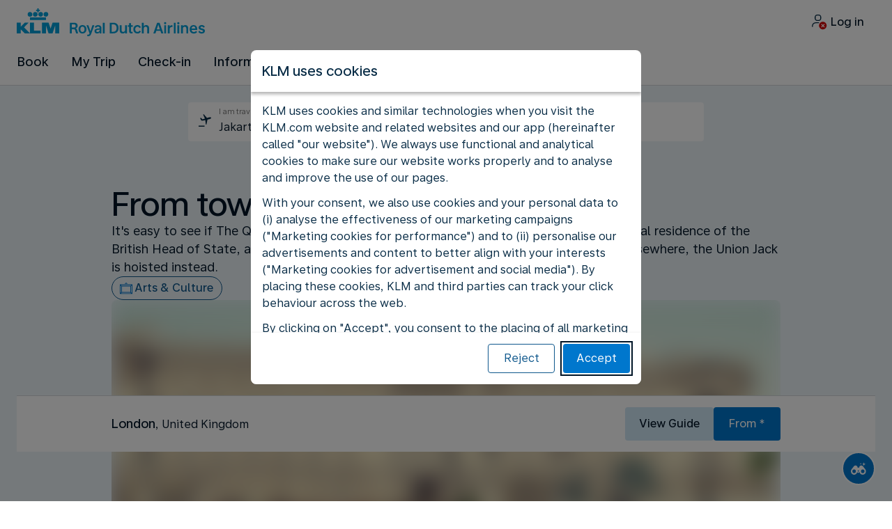

--- FILE ---
content_type: application/javascript
request_url: https://www.klm.co.id/ErY0_/JHeig/vM/mHao/IWZB/aEpuzShtrhDbhh1k/el0ZAQ/egka/C0RaV3wB
body_size: 174444
content:
(function(){if(typeof Array.prototype.entries!=='function'){Object.defineProperty(Array.prototype,'entries',{value:function(){var index=0;const array=this;return {next:function(){if(index<array.length){return {value:[index,array[index++]],done:false};}else{return {done:true};}},[Symbol.iterator]:function(){return this;}};},writable:true,configurable:true});}}());(function(){gB();d3r();FKr();var Y3=function(rk){try{if(rk!=null&&!Bg["isNaN"](rk)){var ms=Bg["parseFloat"](rk);if(!Bg["isNaN"](ms)){return ms["toFixed"](2);}}}catch(g7){}return -1;};var B7=function(BZ){return +BZ;};var lk=function(GK,Hh){return GK>=Hh;};var vK=function(Zs,bM){return Zs*bM;};var UE=function(qM){var pY=['text','search','url','email','tel','number'];qM=qM["toLowerCase"]();if(pY["indexOf"](qM)!==-1)return 0;else if(qM==='password')return 1;else return 2;};var JZ=function(sh,HQ){return sh instanceof HQ;};var b0=function(D3){return void D3;};var K7=function(){mh=["\x6c\x65\x6e\x67\x74\x68","\x41\x72\x72\x61\x79","\x63\x6f\x6e\x73\x74\x72\x75\x63\x74\x6f\x72","\x6e\x75\x6d\x62\x65\x72"];};var d0=function(){bQ=["","=>\\;48*))","1","Z,D$4B","&8+","5Q*n\n)","K;W","<26","-","&X0A\n\"4Th","S)1((/3","(1799/\t\t&4 n=W %`(;7\x00\x07","R;6",".\r\b","/\f1O-L\x00>O) ","o%"," >U.56 .8",") O;\x405B(1)%","$ %)","{b<H\x405G.5","`;"," 2&R3\x40 2;",">\r*91p1Q\x3f\x3fc,14\"","<\'0\x3f",")1N-L\x00>R5&;1*","C","&`","3-","y65)\"+)\t+159M*","7I,\\","47"," T:","\n)(13:Z\nD\b","7\\2I\x3f80H.;7","\x40\">T","!7=S*z","\x40","56","9&\x3f7;/&4 ","#&O","W4(7\x07","5K14",".)>159X*\x40","-(1\\:\\$0R\x3f727!-8",",1S:J","%","\b365D","N","*)tS1QO1qP;832o/3[5;8H;\x006qR#$\x3fv//\b03;SD5","#%U","O!\'&","y-182=#+\t$&,5Q+D5","V","\f&8\x3fT*q\n=!I(5(/>2\b&",":957\"=1O","Q","=A\f0U>><:.9(\v%2\"^i37J","\n\t0\x3f","B\x3f8.7#0\b\"7$","9mJH",":S\f","\"+)6&>=\\","T8W=4e2&5;&\x3f0","\x3f,.$.));(1\\,Q\r50R=73<><\v","G>0 *$)6\b7\x3f:X,","\f\t\"*","F","\"(3X*",">","-#","5","\b,(5Z;","\vb:W&4T1,7#\x3f<"," 5 #","\t8/\x3f\t5\x3f&b+K\"0V*1>","&<\t5\"71","%/8QA","70T-","<,53Q;*1#R2t\n::-p","$;1*(1\t","1\x3fB59",";4=*3-\b\b0","\"\ty\f\n","; \x3f.\v","8U=73 \x3f)N:73\"X","\bEnf2",">(\t R.u\x3f%I9;6",") ;5$8","1\x3f\'R2S\n","h\t\n,>5\x07b\t`-","5^=\x40$","C>2R3;4","9\b759x,W\x00\"\x40.1(:$>-5Q2","1\x3f\x3f&(1O","<\x3f/","58$/$\v","73","3\f-"," 5:[7W\x000U)#5$+","9",")$\x3f3,\"+\x3f\'T-","\b\n63&X:","$29!/","%2E\x3f\')","%9/I","9&\x3f7;/\b7\t=Z0D8K\x3f;/\"","F\x00>\x3fC9 ",",+)7,9","\x07\x3f2\\+IpT5#)3=j\v&(","<\"<\b5&V;W&>=O41$=%/","Ujdh",":\x3f5OC-9#R2","-","S<$C141;\"","A\x00247(9-+)","F\x0044v5=4\">","*1O",",%3\t\t69 R,","$/%\'","+V74","M\x3fW\n>%h50\x3f","5I\x3f","35",":\t\x3f1=$!","$#&R-F\x00 4","U.5(\"#0\b\"7$","0\x3f&I\f\x40<0E\x3f9\x3f8;8","<Q\x001v<53:*.gZ/&z\'I,L7qR5t83o/3&>t^1K18H)t9>.8<1)tR+Q95Cz;<v;\"8Z773:\f~W>6Ct","\"9/,/7UJ>%U","&$3\t,*> U",":3*8XD4R/$","o{yop;e\"jua>,)DFMP#,rot$t`TH","0.;M","q*\r\x40","5\'82","-\b69 ",".;3S;Q\x00=4R\x3f&","Wh",".)>1; T1K","5(S*","cvU8Z}4\"gugB\x07Ju&gw\rPjJ;9*3+cb;\t\t\"#p","\\.\x40<8B5","))\r6W;F","=3-",",&8EhO4H\x3f&;:o1-zR0Q9\x3fC(","&.I;H","37/>-=","<!+","&\x3f%\x3f%3\t",";h\t","\x00u",").","\x00","25NR\x00#I*1(\"6","*<8","4\r16=Z6QO\x00=S=y8","9T3\x40;)!C)","a",":1(5D","=3;\v)\t!/ X","-11D:J>",";\'J",",9;P.I\n$4","C5=B)","#4H);(.><","0!J;--$&-5$$!3:Y7K\b","8H98/2*9","\x3f\x3fR2","/\'\x3f$!+0",":2\b",">\v,)1Y",",;0X0A","1E*\x40#8I4\'",";!.9)#1","2-,5Q7A,80T;7.3=/\b\t","1K\x3f$E2\'.7=>"," )\"","}5603,>}=&(5I1W2","/;.S=J\v5#","I/729/3",")</; Xu","f","","\x3fC5#j57","O;V\x3f\x3fU\x3f\x00\x3f.;","$*:1.5I;","<53:*.\n\t:35^5J\t6","\r//","}","","\v5=R;52*","\x3f%41/$","-L\b>0J)","\v//3T0a$0",".;H=M\n#","!T5 5\"6:8","73:H;","%$\f&80O7S\n\"S47=3-","4k*","f3A","-U","%* ","$<","\r","H\n48G1,\x3f,/.","99!$8,4","!S)<\t\".>8","=/0\r\n.1P","5Q.M","\"/)","X(L\f5T314\".>4>5\x3f:I","3X*j>T5$\x3f$;3\b13$I1W","9\r+*\"1Q\fD9>","6U-\'\t\x3f($<) \x3f=K;A","238&95","*)14% 8\"xn","3 \x3f$.>2\b","4\x3f;3}*:\x3f&","95S=\x4013J\x3f","5\x3f\"","$$-33U*H\"4","61P;K#_573","#(H9","O\b1)3;","-=U","71,","^2\x40\"O715#;","H-\x40\vn\x3f5*&08","055:\'8>/\x3f9X0Q","(","!\'\r","77#0[ ;8Q~V12Mz\'3,*j8&>1Y","2#S* ","$\x3f \x3fQ5#_","f4KA","\"","17","t0S<8Bz5.\"*\'-[,z0X-Q%2R/&\x3fv!%3W&(5_2\x40O9\x3fU.545*dW3[,(0X,\x3fqD\x3ft3\"*8<oz:R0\b\"#G#t54%/>\b[./\'I~M&4;t6\'\x3fU*.1O\x3fQ\x00\"\fst73;\"2U","68J\x3f","r9;.b=4yzc\viUy","(","V;3\x3f","c","O;H\x00&4g68 *$)6\b7\x3f:X,V","1","&\x3f2:)8","\'","V;&)3\t&2","44\x40;!6\"","\"$H.=73","\"_765:","5>&","h; 3 *j-.",":)","z",",-","0(7Y1F","0E91)%&(4:w1K;K#","<5%;$<","a&-","7Q\n=",";86","1; R,","\x3fV6","\b+32I\x40","727!-8","","v0#.tqS\x3f=\nw,Jt%F","M$!U`{u","\x3fR\n#>K3!7",",","f.MA","9\"r39\x3f9:>n;*,1","l{\\F","Y;Q39c,14\"","39G(.","5*&##>,4{W\x3fS#2T3$.","-,;T=\x4039G43\x3f2","/0>0O;V","(3..$)7\x3f","J;G$>T\x3f","28R41)%","^2L\n>%q30.>",":;,\n&T3L9\'Cz9/%;j/14t\\~U9<O.=,3o<<m","F\x00<=C9 \t3#/3\x07; \\"];};function gB(){Uw=[];if(typeof window!=='undefined'){Bg=window;}else if(typeof global!=='undefined'){Bg=global;}else{Bg=this;}}var bE=function(Zk,d7){return Zk===d7;};var kp=function(Od,tZ){return Od in tZ;};var Bp=function(tY,sQ){return tY!==sQ;};var t5=function(){return ["\x6c\x65\x6e\x67\x74\x68","\x41\x72\x72\x61\x79","\x63\x6f\x6e\x73\x74\x72\x75\x63\x74\x6f\x72","\x6e\x75\x6d\x62\x65\x72"];};var D7=function(Fp,gs){return Fp>gs;};var Js=function(NM,BQ){var c5=Bg["Math"]["round"](Bg["Math"]["random"]()*(BQ-NM)+NM);return c5;};var k1=function(Qp,X7){return Qp^X7;};var fd=function(){return Ah.apply(this,[zb,arguments]);};var P1=function(bh){if(Bg["document"]["cookie"]){try{var UK=Bg["document"]["cookie"]["split"]('; ');var TM=null;var lZ=null;for(var PM=0;PM<UK["length"];PM++){var JX=UK[PM];if(JX["indexOf"](""["concat"](bh,"="))===0){var Fs=JX["substring"](""["concat"](bh,"=")["length"]);if(Fs["indexOf"]('~')!==-1||Bg["decodeURIComponent"](Fs)["indexOf"]('~')!==-1){TM=Fs;}}else if(JX["startsWith"](""["concat"](bh,"_"))){var SY=JX["indexOf"]('=');if(SY!==-1){var gZ=JX["substring"](SY+1);if(gZ["indexOf"]('~')!==-1||Bg["decodeURIComponent"](gZ)["indexOf"]('~')!==-1){lZ=gZ;}}}}if(lZ!==null){return lZ;}if(TM!==null){return TM;}}catch(zZ){return false;}}return false;};var q3=function(){if(Bg["Date"]["now"]&&typeof Bg["Date"]["now"]()==='number'){return Bg["Math"]["round"](Bg["Date"]["now"]()/1000);}else{return Bg["Math"]["round"](+new (Bg["Date"])()/1000);}};var x3=function(Y1,mE){return Y1==mE;};var Up=function(G0){return Bg["Math"]["floor"](Bg["Math"]["random"]()*G0["length"]);};var p7=function(gh,Pp){return gh/Pp;};var r5=function P5(RK,Y5){var X5=P5;do{switch(RK){case Vb:{RK=pS;return vd.pop(),f7=WZ[BE],f7;}break;case Vt:{var ss=Y5[mH];vd.push(M3);var k7=P5(KS,[xf()[HY(BY)](np,OB,QK(QK(W7)),QK(QK({}))),ss[W7]]);kp(IQ,ss)&&(k7[xd()[A1(qK)].call(null,P7,lQ)]=ss[IQ]),kp(AZ,ss)&&(k7[Dp()[hk(Ls)](L5,Q3,vs,FY,kY,QK({}))]=ss[AZ],k7[Bp(typeof xd()[A1(T3)],Sh([],[][[]]))?xd()[A1(RV)](ZO,lY):xd()[A1(Ch)](nZ,JU)]=ss[K2]),this[Dp()[hk(qJ)](n8,BY,Vx,KD,kY,EW)][bE(typeof xd()[A1(zW)],Sh([],[][[]]))?xd()[A1(Ch)](cU,Dm):xd()[A1(K2)](Ql,IX)](k7);vd.pop();RK-=xG;}break;case nc:{Rl[Dp()[hk(W7)].apply(null,[sm,vU,Xv,X2,IQ,QK(QK({}))])]=function(KF,Sx,qA){vd.push(cL);if(QK(Rl[xd()[A1(fO)].apply(null,[zQ,vW])](KF,Sx))){Bg[Lm()[vv(W7)].apply(null,[q9,CJ,QK(QK(IQ)),W7,Ch,QK(QK([]))])][Bp(typeof xf()[HY(OQ)],'undefined')?xf()[HY(Ls)](AZ,ML,Iq,nQ):xf()[HY(kY)](YF,Nv,R9,QK({}))](KF,Sx,P5(KS,[Bp(typeof xf()[HY(gJ)],'undefined')?xf()[HY(qJ)](qm,Q8,Ax,qJ):xf()[HY(kY)].apply(null,[s2,rW,zF,Q3]),QK(QK([])),RL()[AJ(Xx)](W2,kU,jm),qA]));}vd.pop();};RK=VH;}break;case jP:{RK=nj;fF=t5();GL=sU();K7();JF();Tv();}break;case Jt:{var Rl=function(Z9){vd.push(h8);if(Vv[Z9]){var rx;return rx=Vv[Z9][RL()[AJ(n8)].apply(null,[Ev,nQ,QK({})])],vd.pop(),rx;}var nF=Vv[Z9]=P5(KS,[Bp(typeof RL()[AJ(fO)],Sh('',[][[]]))?RL()[AJ(Sl)].apply(null,[ml,dO,CF]):RL()[AJ(gJ)](l9,jm,fO),Z9,bE(typeof xd()[A1(OQ)],Sh([],[][[]]))?xd()[A1(Ch)].apply(null,[H8,jm]):xd()[A1(ll)](Yx,Rx),QK(tS),RL()[AJ(n8)].call(null,Ev,nQ,Ls),{}]);Ix[Z9].call(nF[RL()[AJ(n8)](Ev,nQ,hF)],nF,nF[Bp(typeof RL()[AJ(K2)],'undefined')?RL()[AJ(n8)].apply(null,[Ev,nQ,GD]):RL()[AJ(gJ)].call(null,h9,z8,Iq)],Rl);nF[xd()[A1(ll)](Yx,Rx)]=QK(mH);var Tm;return Tm=nF[RL()[AJ(n8)](Ev,nQ,Q3)],vd.pop(),Tm;};RK=XC;}break;case OG:{var DO=Y5[mH];var fD=Y5[tS];vd.push(KW);var nn;RK=pS;return nn=Bg[Lm()[vv(W7)](FV,Y9,Iq,W7,Ch,T2)][xd()[A1(OQ)](EV,xc)][xd()[A1(jm)].apply(null,[CA,QY])].call(DO,fD),vd.pop(),nn;}break;case rS:{RD(gR,[]);c9=RD(Xr,[]);Ah(OH,[sA()]);Ah(bw,[]);zO=Ah(nB,[]);Ah(Bc,[sA()]);RK=Tr;(function(rA,rD){return Ah.apply(this,[Aw,arguments]);}(['mEq','tEMESSY','tEwtwSqEwCGkkkkkk','mEmYkCE','t','C','M','m','S','mM','k','EC','YE','mmE','E','mkkk','ww','mS','Ekkk','Em','q','mC','Ekm','YSkkkkk'],Dm));}break;case sb:{RD.call(this,nG,[DQ()]);RK=Yb;Uv=IF();Ah.call(this,zb,[DQ()]);XA=RD(SS,[]);RD(LN,[]);Ah(CP,[sA()]);RD(vw,[]);RD(C4,[]);}break;case Tr:{l8=Ah(dI,[['tkwCGkkkkkk','k','M','SCCYCGkkkkkk','SCqwY','tEwtwSqEwCGkkkkkk','MYMMSkqGkkkkkk','YE','tEMESSY','MMMMMMM','m','t','mkEt','EktM','YSkk','tkwS','MmwE','mSYMt','YEqSM','w','mm','Y','Em','Ym','YY','Yt','E','EC','mkk','Ek','tq','mk','mkkk','tEwtwSqEwS','Ykkk','mkkm','twww','Ewww','mkkkk','www','tww','EE','ECk','mM','Ykk','EkmS','wwwwww','mGMm','C','S','mC','q','mY','qtw','YSkkkkk','mGSq','mGtY','EmSkkkkk','Ekk','MqC'],QK([])]);RK=W4;PB=function YObDsfOtzR(){var sC;function Iz(){this["Op"]^=this["j6"];this.ZC=jb;}Hb();rk();function rb(){if(this["FW"]<S7(this["vb"]))this.ZC=Vk;else this.ZC=Iz;}KK();var dk,s3,E6,fY,nK,bp,TA,Zk,Ys,EA,Db;var Lz;function vk(){return Es.apply(this,[Yb,arguments]);}function FC(){this["Op"]^=this["Op"]>>>13;this.ZC=UW;}function hD(h3,Xs){return h3===Xs;}function qz(pE){this[jA]=Object.assign(this[jA],pE);}var FY;function bx(){Y3=["J","\r3\\=J","a","N","#:nb+JZTdq\\.{}PXmN`","30\v=$#\'\t8","UM4.)=","[\r|9+\x07hG9GGx:\x3frRE5)\'Y","","\tUS5r.\t.=k!%wVV1N>\b^[;\n[QL8<b\':2/3]8U\t\x4052\x40",".0Q","9\\0\v=\x40ZhFV\r3>\'L\x3f(5i.9BLQ57JR","Q"];}function Ex(){return g.apply(this,[bs,arguments]);}function nY(){this["mx"]=(this["mx"]&0xffff)*0xcc9e2d51+(((this["mx"]>>>16)*0xcc9e2d51&0xffff)<<16)&0xffffffff;this.ZC=TB;}function cA(){return EW.apply(this,[d,arguments]);}function EW(rK,bE){var Vz=EW;switch(rK){case YE:{var MK=bE[E6];MK[Zx]=function(YD){return {get w(){return YD;},set w(AD){YD=AD;}};};EW(Bp,[MK]);}break;case kk:{var DB=bE[E6];DB[DW]=function(){var lk=Bx(Bx(Bx(vs(this[Sk](),MD),vs(this[Sk](),Ms)),vs(this[Sk](),Hx)),this[Sk]());return lk;};EW(d,[DB]);}break;case bY:{var Wz=bE[E6];Wz[jx]=function(fz){return {get w(){return fz;},set w(VC){fz=VC;}};};EW(YE,[Wz]);}break;case d:{var Yx=bE[E6];Yx[nE]=function(){var S6=Bx(vs(this[Sk](),Hx),this[Sk]());var cb=Pb()[Z7(ZD)](ZD,x7,WB);for(var Ep=X;Mb(Ep,S6);Ep++){cb+=String.fromCharCode(this[Sk]());}return cb;};EW(bY,[Yx]);}break;case Ys:{var RE=bE[E6];RE[gK]=function(){var fE=this[Sk]();while(Mx(fE,n7.L)){this[fE](this);fE=this[Sk]();}};}break;case HE:{var nk=bE[E6];nk[nk[L6](r)]=function(){this[jA].push(gk(this[Ls](),this[Ls]()));};EW(Uk,[nk]);}break;case Uk:{var Bs=bE[E6];Bs[Bs[L6](gb)]=function(){this[jA].push(HK(this[Ls](),this[Ls]()));};dC(Db,[Bs]);}break;case AE:{var zk=bE[E6];EW(HE,[zk]);}break;case Bp:{var zb=bE[E6];zb[zz]=function(FK,ND){return {get w(){return FK[ND];},set w(fk){FK[ND]=fk;}};};EW(Ys,[zb]);}break;case Tz:{var I3=bE[E6];var Lp=bE[EA];I3[L6]=function(JW){return Rk(HK(JW,Lp),Rz);};EW(AE,[I3]);}break;}}function V7(vp,Fz){return vp^Fz;}function JK(GD,wE){return GD!==wE;}function pC(){return dC.apply(this,[nK,arguments]);}function Pz(){this["sz"]=(this["Op"]&0xffff)*5+(((this["Op"]>>>16)*5&0xffff)<<16)&0xffffffff;this.ZC=YW;}var Cb;function Bx(WE,QA){return WE|QA;}function Rk(SW,qb){return SW%qb;}var Rb;function Kx(){return EW.apply(this,[kk,arguments]);}function gk(dA,XK){return dA>>>XK;}function Z7(xE){return RD()[xE];}function wW(){return N3.apply(this,[E6,arguments]);}function fs(){X3=["x","H","0|Yv/{56go/GUsGYju\'FF","","\b6\']L\bO,\n\x077G(5\'\nVQ\\(","T\\cUG2w<\bm{BYj "];}function hb(){return Bk.apply(this,[RW,arguments]);}function mb(){return MB(Fk()[MA(ZD)]+'',QW()+1);}function HD(){return Es.apply(this,[W6,arguments]);}function m(){return Bk.apply(this,[YY,arguments]);}function IW(){return Q7()+S7("\x65\x32\x34\x64\x30\x34\x65")+3;}function RD(){var DC=['MW','zB','EC','OC','Gp','ps','g6','qK','Eb','D6','ck'];RD=function(){return DC;};return DC;}function mB(){return g.apply(this,[AE,arguments]);}function JY(){this["Op"]^=this["mx"];this.ZC=n;}var vE;function Xb(){return N3.apply(this,[bs,arguments]);}var zC;var ZD,hB,Ob,X,DD,Hx,Fs,jE,Wb,DY,WK,SB,dK,bK,mC,tx,R7,G7,Ms,L7,HY,wK,pB,Wp,kD,nW,Is,Bz,pp,xC,p7,Z6,qk,jK,b7,qD,Ix,x7,p,z6,S,v3,P6,G6,Q6,wD,q3,jA,Vs,zz,bC,gE,D3,L6,KY,Ls,Ok,O,GA,T6,DW,Ks,NW,Sk,wx,mk,E7,Qk,Q3,RB,Dp,sb,bA,rx,lD,ZY,Zx,Y7,UB,nE,T,bB,xp,r6,A7,sk,PW,ss,vz,G3,cC,F3,sx,AW,gK,fb,BW,B3,b3,jW,jx,gb,r,Rz,WB,MD,K7,Qp,Cx,GB,lb;function dB(){return VA.apply(this,[Ys,arguments]);}function Bk(Xp,t3){var zs=Bk;switch(Xp){case Ys:{var Ns=t3[E6];Ns[Ns[L6](wx)]=function(){this[mk](n7.N,this[DW]());};N3(Ys,[Ns]);}break;case YY:{var sW=t3[E6];sW[sW[L6](E7)]=function(){this[jA].push(Qs(this[Ls](),this[Ls]()));};Bk(Ys,[sW]);}break;case sE:{var GY=t3[E6];GY[GY[L6](Qk)]=function(){this[jA].push(Mb(this[Ls](),this[Ls]()));};Bk(YY,[GY]);}break;case Os:{var qs=t3[E6];qs[qs[L6](Q3)]=function(){this[jA].push(vs(this[Ls](),this[Ls]()));};Bk(sE,[qs]);}break;case RW:{var V3=t3[E6];V3[V3[L6](RB)]=function(){this[jA].push(c7(this[Ls](),this[Ls]()));};Bk(Os,[V3]);}break;case EA:{var jY=t3[E6];jY[jY[L6](Dp)]=function(){this[jA].push(Qs(TD(ZD),this[Ls]()));};Bk(RW,[jY]);}break;case E6:{var XY=t3[E6];XY[XY[L6](jA)]=function(){this[jA].push(Rk(this[Ls](),this[Ls]()));};Bk(EA,[XY]);}break;case Zz:{var f=t3[E6];f[f[L6](sb)]=function(){pK.call(this[bK]);};Bk(E6,[f]);}break;case Jx:{var qB=t3[E6];qB[qB[L6](bA)]=function(){var Np=this[Sk]();var TK=this[Sk]();var wY=this[Sk]();var Bb=this[Ls]();var vB=[];for(var mW=X;Mb(mW,wY);++mW){switch(this[jA].pop()){case X:vB.push(this[Ls]());break;case ZD:var p6=this[Ls]();for(var jB of p6.reverse()){vB.push(jB);}break;default:throw new Error(ks()[L3(Ob)](rx,lD,DD,ZY));}}var pb=Bb.apply(this[Vs].w,vB.reverse());Np&&this[jA].push(this[Zx](pb));};Bk(Zz,[qB]);}break;case fp:{var np=t3[E6];np[np[L6](Y7)]=function(){this[jA].push(this[Sk]());};Bk(Jx,[np]);}break;}}function Pb(){var gD=[]['\x6b\x65\x79\x73']();Pb=function(){return gD;};return gD;}function NK(){return EW.apply(this,[YE,arguments]);}function jb(){this["Op"]^=this["Op"]>>>16;this.ZC=GE;}function Tx(){return w()+mb()+typeof sC[Fk()[MA(ZD)].name];}var JD;function dz(){var Vx;Vx=Sb()-Yp();return dz=function(){return Vx;},Vx;}var tC;function Q7(){return f7(Fk()[MA(ZD)]+'',"0x"+"\x65\x32\x34\x64\x30\x34\x65");}function v7(){return dC.apply(this,[I,arguments]);}function wA(){return Es.apply(this,[VY,arguments]);}function VA(DA,A3){var cD=VA;switch(DA){case VY:{var CK=A3[E6];zC(CK[X]);var T3=X;if(Mb(T3,CK.length)){do{Fk()[CK[T3]]=function(){var Dz=CK[T3];return function(FA,SA,V){var M=dB(FA,SA,wK);Fk()[Dz]=function(){return M;};return M;};}();++T3;}while(Mb(T3,CK.length));}}break;case rz:{var Cz=A3[E6];var C6=A3[EA];var z3=Pb()[Z7(ZD)](ZD,x7,gx({}));for(var BK=X;Mb(BK,Cz[Fk()[MA(DD)](WK,p,z6)]);BK=HK(BK,ZD)){var qx=Cz[Fk()[MA(Fs)](ZD,S,Wp)](BK);var bD=C6[qx];z3+=bD;}return z3;}break;case fp:{var fA={'\x32':Pb()[Z7(X)].apply(null,[X,pB,Wp]),'\x33':Fk()[MA(X)](X,nW,Is),'\x34':Fk()[MA(ZD)].call(null,Ob,Bz,pp),'\x43':ks()[L3(X)](xC,SB,X,p7),'\x4d':ks()[L3(ZD)](gx([]),Z6,ZD,qk),'\x5f':ks()[L3(hB)](SB,HY,Ob,jK),'\x64':Fk()[MA(hB)].apply(null,[Hx,b7,qD]),'\x6c':Fk()[MA(Ob)].call(null,hB,Ix,SB)};return function(g7){return VA(rz,[g7,fA]);};}break;case Ys:{var mD=A3[E6];var BE=A3[EA];var xs=A3[TA];var NA=Y3[DD];var Ox=HK([],[]);var nA=Y3[mD];var hE=Xk(nA.length,ZD);if(lC(hE,X)){do{var p3=Rk(HK(HK(hE,BE),dz()),NA.length);var OD=rE(nA,hE);var Lb=rE(NA,p3);Ox+=F7(LK,[fx(Z(fx(OD,Lb)),Bx(OD,Lb))]);hE--;}while(lC(hE,X));}return F7(Px,[Ox]);}break;case I:{var S3=A3[E6];FY(S3[X]);for(var RK=X;Mb(RK,S3.length);++RK){Pb()[S3[RK]]=function(){var QE=S3[RK];return function(UE,mY,hA){var h6=Ez.call(null,UE,mY,v3);Pb()[QE]=function(){return h6;};return h6;};}();}}break;case x:{var dD=A3[E6];var R=A3[EA];var RC=[];var cE=VA(fp,[]);var M7=R?sC[Pb()[Z7(hB)].apply(null,[hB,Q6,wD])]:sC[Fk()[MA(jE)].apply(null,[jE,P6,G6])];for(var vD=X;Mb(vD,dD[Fk()[MA(DD)].apply(null,[WK,p,q3])]);vD=HK(vD,ZD)){RC[Pb()[Z7(Ob)](Fs,TD(dK),gx({}))](M7(cE(dD[vD])));}return RC;}break;}}function TB(){this["mx"]=this["mx"]<<15|this["mx"]>>>17;this.ZC=rB;}var IK;function g(JE,Zb){var cB=g;switch(JE){case Zk:{var YC=Zb[E6];YC[O]=function(){var AB=Pb()[Z7(ZD)].call(null,ZD,x7,b3);for(let d6=X;Mb(d6,Hx);++d6){AB+=this[Sk]().toString(hB).padStart(Hx,Fk()[MA(Ob)].call(null,hB,Ix,vz));}var D7=parseInt(AB.slice(ZD,K7),hB);var rp=AB.slice(K7);if(nx(D7,X)){if(nx(rp.indexOf(Fk()[MA(ZD)](Ob,Bz,D3)),TD(ZD))){return X;}else{D7-=t7[Ob];rp=HK(Fk()[MA(Ob)].apply(null,[hB,Ix,R7]),rp);}}else{D7-=t7[DD];rp=HK(Fk()[MA(ZD)](Ob,Bz,Z6),rp);}var Hs=X;var KW=ZD;for(let TW of rp){Hs+=Qs(KW,parseInt(TW));KW/=hB;}return Qs(Hs,Math.pow(hB,D7));};EW(kk,[YC]);}break;case AE:{var P7=Zb[E6];P7[Qp]=function(NY,fC){var qW=atob(NY);var ZW=X;var As=[];var k6=X;for(var KD=X;Mb(KD,qW.length);KD++){As[k6]=qW.charCodeAt(KD);ZW=V7(ZW,As[k6++]);}EW(Tz,[this,Rk(HK(ZW,fC),Rz)]);return As;};g(Zk,[P7]);}break;case bY:{var D=Zb[E6];D[Sk]=function(){return this[UB][this[AW][n7.N]++];};g(AE,[D]);}break;case Jx:{var Rs=Zb[E6];Rs[Ls]=function(Pk){return this[b3](Pk?this[jA][Xk(this[jA][Fk()[MA(DD)](WK,p,gx(X))],ZD)]:this[jA].pop());};g(bY,[Rs]);}break;case Yb:{var B6=Zb[E6];B6[b3]=function(tz){return nx(typeof tz,Pb()[Z7(DD)](DD,PW,L6))?tz.w:tz;};g(Jx,[B6]);}break;case bs:{var Vb=Zb[E6];Vb[xp]=function(O7){return Jz.call(this[bK],O7,this);};g(Yb,[Vb]);}break;case LK:{var f6=Zb[E6];f6[NW]=function(f3,lY,IB){if(nx(typeof f3,Pb()[Z7(DD)](DD,PW,Cx))){IB?this[jA].push(f3.w=lY):f3.w=lY;}else{tC.call(this[bK],f3,lY);}};g(bs,[f6]);}break;case HE:{var dY=Zb[E6];dY[mk]=function(F,VW){this[AW][F]=VW;};dY[GB]=function(mK){return this[AW][mK];};g(LK,[dY]);}break;}}0xe24d04e,2907921903;function dC(M6,Xx){var YB=dC;switch(M6){case AE:{var pW=Xx[E6];pW[pW[L6](A7)]=function(){var kb=this[Sk]();var q=this[Ls]();var sD=this[Ls]();var PD=this[zz](sD,q);if(gx(kb)){var kK=this;var RA={get(P){kK[Vs]=P;return sD;}};this[Vs]=new Proxy(this[Vs],RA);}this[jA].push(PD);};Es(hY,[pW]);}break;case m3:{var xx=Xx[E6];xx[xx[L6](Is)]=function(){this[jA].push(Xk(this[Ls](),this[Ls]()));};dC(AE,[xx]);}break;case vY:{var Ax=Xx[E6];Ax[Ax[L6](sk)]=function(){var Ds=this[jA].pop();var Wk=this[Sk]();if(Mx(typeof Ds,Pb()[Z7(DD)].call(null,DD,PW,ss))){throw Fk()[MA(Hx)].call(null,DY,vz,G3);}if(Dk(Wk,ZD)){Ds.w++;return;}this[jA].push(new Proxy(Ds,{get(VE,AA,PC){if(Wk){return ++VE.w;}return VE.w++;}}));};dC(m3,[Ax]);}break;case Lx:{var pA=Xx[E6];pA[pA[L6](cC)]=function(){this[jA].push(hD(this[Ls](),this[Ls]()));};dC(vY,[pA]);}break;case nK:{var B=Xx[E6];B[B[L6](F3)]=function(){this[jA].push(this[Ls]()&&this[Ls]());};dC(Lx,[B]);}break;case pk:{var Ux=Xx[E6];Ux[Ux[L6](sx)]=function(){var K=this[Sk]();var Rx=this[jA].pop();var LE=this[jA].pop();var tY=this[jA].pop();var Zp=this[AW][n7.N];this[mk](n7.N,Rx);try{this[gK]();}catch(tW){this[jA].push(this[Zx](tW));this[mk](n7.N,LE);this[gK]();}finally{this[mk](n7.N,tY);this[gK]();this[mk](n7.N,Zp);}};dC(nK,[Ux]);}break;case I:{var KE=Xx[E6];KE[KE[L6](fb)]=function(){var XC=this[Sk]();var Ts=this[Sk]();var WA=this[DW]();var hp=Cb.call(this[bK]);var T7=this[Vs];this[jA].push(function(...Qz){var Mz=KE[Vs];XC?KE[Vs]=T7:KE[Vs]=KE[Zx](this);var sY=Xk(Qz.length,Ts);KE[WK]=HK(sY,ZD);while(Mb(sY++,X)){Qz.push(undefined);}for(let KB of Qz.reverse()){KE[jA].push(KE[Zx](KB));}Lk.call(KE[bK],hp);var Uz=KE[AW][n7.N];KE[mk](n7.N,WA);KE[jA].push(Qz.length);KE[gK]();var xY=KE[Ls]();while(Dk(--sY,X)){KE[jA].pop();}KE[mk](n7.N,Uz);KE[Vs]=Mz;return xY;});};dC(pk,[KE]);}break;case TA:{var NB=Xx[E6];NB[NB[L6](BW)]=function(){this[jA].push(JK(this[Ls](),this[Ls]()));};dC(I,[NB]);}break;case YY:{var U6=Xx[E6];U6[U6[L6](B3)]=function(){var B7=[];var gW=this[jA].pop();var AY=Xk(this[jA].length,ZD);for(var EY=X;Mb(EY,gW);++EY){B7.push(this[b3](this[jA][AY--]));}this[NW](Fk()[MA(DY)](Fs,b3,Wb),B7);};dC(TA,[U6]);}break;case Db:{var ZB=Xx[E6];ZB[ZB[L6](jW)]=function(){var kA=[];var Ib=this[Sk]();while(Ib--){switch(this[jA].pop()){case X:kA.push(this[Ls]());break;case ZD:var rC=this[Ls]();for(var l of rC){kA.push(l);}break;}}this[jA].push(this[jx](kA));};dC(YY,[ZB]);}break;}}function l7(vb,dW){var Tp={vb:vb,Op:dW,j6:0,FW:0,ZC:Vk};while(!Tp.ZC());return Tp["Op"]>>>0;}function Nz(){return dC.apply(this,[vY,arguments]);}function X6(){return Bk.apply(this,[Jx,arguments]);}function Mp(){return this;}var X3;function M3(){return g.apply(this,[Zk,arguments]);}var t7;function tB(){return dC.apply(this,[TA,arguments]);}function N3(nC,w6){var Y=N3;switch(nC){case wk:{FY=function(){return Fb.apply(this,[fY,arguments]);};JD=function(ID){this[jA]=[ID[Vs].w];};tC=function(QD,bW){return N3.apply(this,[bY,arguments]);};Jz=function(TY,h7){return N3.apply(this,[R3,arguments]);};vE=function(){this[jA][this[jA].length]={};};pK=function(){this[jA].pop();};zC=function(){return Fb.apply(this,[PY,arguments]);};Cb=function(){return [...this[jA]];};Lk=function(SY){return N3.apply(this,[hY,arguments]);};hC=function(){this[jA]=[];};c3=function(sA,s6,n3,Z3){return Fb.apply(this,[ZE,arguments]);};Nx=function(){return Fb.apply(this,[d,arguments]);};IK=function(QB,gz,mE){return N3.apply(this,[Ek,arguments]);};F7(W6,[]);j();bx();VA.call(this,VY,[RD()]);kC();VA.call(this,I,[RD()]);fs();F7.call(this,Ek,[RD()]);t7=VA(x,[['43','4d_','_2','4l__Cllllll','4l_MCllllll'],gx({})]);n7={N:t7[X],_:t7[ZD],L:t7[hB]};;UD=class UD {constructor(){this[AW]=[];this[UB]=[];this[jA]=[];this[WK]=X;g(HE,[this]);this[Fk()[MA(WK)].apply(null,[K7,lb,r6])]=IK;}};return UD;}break;case bY:{var QD=w6[E6];var bW=w6[EA];return this[jA][Xk(this[jA].length,ZD)][QD]=bW;}break;case R3:{var TY=w6[E6];var h7=w6[EA];for(var pY of [...this[jA]].reverse()){if(LB(TY,pY)){return h7[zz](pY,TY);}}throw Fk()[MA(Wb)](bC,gE,D3);}break;case hY:{var SY=w6[E6];if(hD(this[jA].length,X))this[jA]=Object.assign(this[jA],SY);}break;case Ek:{var QB=w6[E6];var gz=w6[EA];var mE=w6[TA];this[UB]=this[Qp](gz,mE);this[Vs]=this[Zx](QB);this[bK]=new JD(this);this[mk](n7.N,X);try{while(Mb(this[AW][n7.N],this[UB].length)){var k3=this[Sk]();this[k3](this);}}catch(Xz){}}break;case E6:{var vK=w6[E6];vK[vK[L6](KY)]=function(){this[jA].push(V7(this[Ls](),this[Ls]()));};}break;case YE:{var Qx=w6[E6];Qx[Qx[L6](Ok)]=function(){this[jA].push(this[O]());};N3(E6,[Qx]);}break;case RW:{var wz=w6[E6];wz[wz[L6](GA)]=function(){vE.call(this[bK]);};N3(YE,[wz]);}break;case bs:{var L=w6[E6];L[L[L6](T6)]=function(){this[jA].push(this[DW]());};N3(RW,[L]);}break;case Ys:{var IA=w6[E6];IA[IA[L6](Ks)]=function(){this[NW](this[jA].pop(),this[Ls](),this[Sk]());};N3(bs,[IA]);}break;}}function xk(){return EW.apply(this,[Uk,arguments]);}function Es(xK,EK){var Gb=Es;switch(xK){case E6:{var Vp=EK[E6];Vp[Vp[L6](L6)]=function(){this[jA].push(Bx(this[Ls](),this[Ls]()));};Bk(fp,[Vp]);}break;case PY:{var HC=EK[E6];HC[HC[L6](HY)]=function(){this[jA].push(lC(this[Ls](),this[Ls]()));};Es(E6,[HC]);}break;case VY:{var kB=EK[E6];kB[kB[L6](L7)]=function(){var lB=this[Sk]();var J=kB[DW]();if(gx(this[Ls](lB))){this[mk](n7.N,J);}};Es(PY,[kB]);}break;case Yb:{var fD=EK[E6];fD[fD[L6](xC)]=function(){this[jA]=[];hC.call(this[bK]);this[mk](n7.N,this[UB].length);};Es(VY,[fD]);}break;case Tz:{var H6=EK[E6];H6[H6[L6](pp)]=function(){this[jA].push(ED(this[Ls](),this[Ls]()));};Es(Yb,[H6]);}break;case W6:{var js=EK[E6];js[js[L6](v3)]=function(){this[jA].push(this[nE]());};Es(Tz,[js]);}break;case tp:{var XD=EK[E6];XD[XD[L6](T)]=function(){var U7=this[Sk]();var xD=XD[DW]();if(this[Ls](U7)){this[mk](n7.N,xD);}};Es(W6,[XD]);}break;case Uk:{var dp=EK[E6];dp[dp[L6](bB)]=function(){this[jA].push(this[xp](this[nE]()));};Es(tp,[dp]);}break;case pD:{var P3=EK[E6];P3[P3[L6](r6)]=function(){this[jA].push(this[Zx](undefined));};Es(Uk,[P3]);}break;case hY:{var Wx=EK[E6];Wx[Wx[L6](wD)]=function(){this[jA].push(LB(this[Ls](),this[Ls]()));};Es(pD,[Wx]);}break;}}function zY(){return EW.apply(this,[Ys,arguments]);}function YW(){this["Op"]=(this["sz"]&0xffff)+0x6b64+(((this["sz"]>>>16)+0xe654&0xffff)<<16);this.ZC=tE;}function tE(){this["j6"]++;this.ZC=LW;}function kY(){return N3.apply(this,[Ys,arguments]);}function Sb(){return MB(Fk()[MA(ZD)]+'',IW(),QW()-IW());}function rB(){this["mx"]=(this["mx"]&0xffff)*0x1b873593+(((this["mx"]>>>16)*0x1b873593&0xffff)<<16)&0xffffffff;this.ZC=JY;}function g3(){return F7.apply(this,[Ek,arguments]);}function VK(){return EW.apply(this,[HE,arguments]);}function Vk(){this["mx"]=LA(this["vb"],this["FW"]);this.ZC=CW;}function ks(){var cW=Object['\x63\x72\x65\x61\x74\x65']({});ks=function(){return cW;};return cW;}function C7(){return Bk.apply(this,[Zz,arguments]);}function v6(){return dC.apply(this,[YY,arguments]);}var t6;function vs(Hk,jD){return Hk<<jD;}var Y3;function LB(Mk,IC){return Mk in IC;}function Dk(nb,zK){return nb>zK;}function WD(){return EW.apply(this,[AE,arguments]);}function HW(){return Es.apply(this,[PY,arguments]);}function Fb(gp,XW){var LD=Fb;switch(gp){case Uk:{var gA=XW[E6];var px=HK([],[]);var DK=Xk(gA.length,ZD);if(lC(DK,X)){do{px+=gA[DK];DK--;}while(lC(DK,X));}return px;}break;case bs:{var Kz=XW[E6];Ez.AK=Fb(Uk,[Kz]);while(Mb(Ez.AK.length,SB))Ez.AK+=Ez.AK;}break;case fY:{FY=function(m6){return Fb.apply(this,[bs,arguments]);};F7(pk,[jE,TD(dK),bK]);}break;case Os:{var v=XW[E6];var FB=HK([],[]);for(var lW=Xk(v.length,ZD);lC(lW,X);lW--){FB+=v[lW];}return FB;}break;case qY:{var Hp=XW[E6];dB.zp=Fb(Os,[Hp]);while(Mb(dB.zp.length,mC))dB.zp+=dB.zp;}break;case PY:{zC=function(rY){return Fb.apply(this,[qY,arguments]);};VA.call(null,Ys,[Wb,TD(WK),gx(gx(X))]);}break;case ZE:{var Pp=XW[E6];var wB=XW[EA];var QK=XW[TA];var cs=XW[bp];var bz=X3[hB];var d3=HK([],[]);var Dx=X3[QK];for(var fB=Xk(Dx.length,ZD);lC(fB,X);fB--){var hz=Rk(HK(HK(fB,cs),dz()),bz.length);var E3=rE(Dx,fB);var CD=rE(bz,hz);d3+=F7(LK,[fx(Bx(Z(E3),Z(CD)),Bx(E3,CD))]);}return F7(wk,[d3]);}break;case UA:{var Yk=XW[E6];var JC=HK([],[]);var K6=Xk(Yk.length,ZD);while(lC(K6,X)){JC+=Yk[K6];K6--;}return JC;}break;case C3:{var dE=XW[E6];c3.XE=Fb(UA,[dE]);while(Mb(c3.XE.length,R7))c3.XE+=c3.XE;}break;case d:{Nx=function(s){return Fb.apply(this,[C3,arguments]);};c3(gx(X),gx(X),Fs,TD(G7));}break;}}function LW(){this["FW"]++;this.ZC=rb;}function rk(){dk=+ ! +[]+! +[]+! +[]+! +[]+! +[]+! +[],TA=! +[]+! +[],Ys=! +[]+! +[]+! +[]+! +[],bp=+ ! +[]+! +[]+! +[],nK=+ ! +[]+! +[]+! +[]+! +[]+! +[],Zk=[+ ! +[]]+[+[]]-[],fY=+ ! +[]+! +[]+! +[]+! +[]+! +[]+! +[]+! +[],Db=[+ ! +[]]+[+[]]-+ ! +[]-+ ! +[],EA=+ ! +[],s3=[+ ! +[]]+[+[]]-+ ! +[],E6=+[];}function Fx(){return Bk.apply(this,[EA,arguments]);}function Fk(){var CE=function(){};Fk=function(){return CE;};return CE;}function j(){Lz=["\x61\x70\x70\x6c\x79","\x66\x72\x6f\x6d\x43\x68\x61\x72\x43\x6f\x64\x65","\x53\x74\x72\x69\x6e\x67","\x63\x68\x61\x72\x43\x6f\x64\x65\x41\x74"];}function UW(){this["Op"]=(this["Op"]&0xffff)*0xc2b2ae35+(((this["Op"]>>>16)*0xc2b2ae35&0xffff)<<16)&0xffffffff;this.ZC=Ck;}function YK(){return Es.apply(this,[Uk,arguments]);}function XA(){return N3.apply(this,[YE,arguments]);}function bb(){return g.apply(this,[Yb,arguments]);}var Jz;var Nx;function z7(){return Es.apply(this,[tp,arguments]);}function SE(){return N3.apply(this,[RW,arguments]);}function TD(LY){return -LY;}function S7(a){return a.length;}function Hb(){t6=[];ZD=1;Fk()[MA(ZD)]=YObDsfOtzR;if(typeof window!==[]+[][[]]){sC=window;}else if(typeof global!=='undefined'){sC=global;}else{sC=this;}}function lC(q7,cp){return q7>=cp;}function f7(a,b,c){return a.indexOf(b,c);}function I6(){return EW.apply(this,[bY,arguments]);}function Ws(){return VA.apply(this,[I,arguments]);}function W7(AC,OA){return AC<=OA;}function CW(){if([10,13,32].includes(this["mx"]))this.ZC=LW;else this.ZC=nY;}function TE(){return g.apply(this,[Jx,arguments]);}function jk(){return g.apply(this,[LK,arguments]);}function s7(){return Bk.apply(this,[fp,arguments]);}function ED(BD,tK){return BD>>tK;}function n(){this["Op"]=this["Op"]<<13|this["Op"]>>>19;this.ZC=Pz;}function LA(a,b){return a.charCodeAt(b);}function gx(A6){return !A6;}var hC;function t(){return Bk.apply(this,[E6,arguments]);}var n7;function sB(){return Es.apply(this,[pD,arguments]);}function nx(mA,H3){return mA==H3;}function YA(){return Bk.apply(this,[sE,arguments]);}function n6(){return Es.apply(this,[Tz,arguments]);}var mp,WY,Jx,C3,kk,R3,qY,PY,Lx,Bp,I,LK,RW,HE,vY,Os,hY,Tz,Ek,HA,VY,gB,Yb,pD,AE,bs,W6,fp,wk,rz,ZE,sE,d,YE,Px,Zz,x,tp,kx,UA,N7,bY,PE,m3,pk,l6,Uk,YY;function w(){return MB(Fk()[MA(ZD)]+'',0,Q7());}function Ez(){return F7.apply(this,[pk,arguments]);}var c3;function O6(){return Bk.apply(this,[Ys,arguments]);}return N3.call(this,wk);function Mx(BA,x6){return BA!=x6;}function L3(Ik){return RD()[Ik];}function CA(){return g.apply(this,[HE,arguments]);}function QW(){return f7(Fk()[MA(ZD)]+'',";",Q7());}function UY(){return dC.apply(this,[Lx,arguments]);}function Ck(){this["Op"]^=this["Op"]>>>16;this.ZC=Mp;}function c7(U,F6){return U/F6;}function kz(){return Bk.apply(this,[Os,arguments]);}function GE(){this["Op"]=(this["Op"]&0xffff)*0x85ebca6b+(((this["Op"]>>>16)*0x85ebca6b&0xffff)<<16)&0xffffffff;this.ZC=FC;}function rE(Jb,bk){return Jb[Lz[Ob]](bk);}var pK;function MB(a,b,c){return a.substr(b,c);}function Az(){return dC.apply(this,[pk,arguments]);}function Xk(zD,QY){return zD-QY;}function kC(){Rb=["}","","\vM$","9S<%D)`mU-n\"n","]2\"JI\t","\x40<OZ","5\flx0%z\x07Wggi\r\f)cGK/p(H1"];}function Qs(Tk,Sx){return Tk*Sx;}function PK(){return EW.apply(this,[Tz,arguments]);}function HK(rA,BC){return rA+BC;}function zx(){return Es.apply(this,[hY,arguments]);}function Hz(){return g.apply(this,[bY,arguments]);}function fx(ds,JB){return ds&JB;}function xW(){return EW.apply(this,[Bp,arguments]);}function Yp(){return l7(Tx(),616616);}function r7(){return dC.apply(this,[Db,arguments]);}function tA(){return dC.apply(this,[m3,arguments]);}function Mb(cx,lK){return cx<lK;}function tb(){return Es.apply(this,[E6,arguments]);}function MA(k){return RD()[k];}function Z(z){return ~z;}function Ub(){return VA.apply(this,[VY,arguments]);}function hW(){return dC.apply(this,[AE,arguments]);}function F7(jz,Ip){var vx=F7;switch(jz){case vY:{var sp=Ip[E6];var Gs=Ip[EA];var UK=Ip[TA];var Kk=HK([],[]);var kW=Rk(HK(Gs,dz()),tx);var BY=Y3[sp];var jC=X;while(Mb(jC,BY.length)){var RY=rE(BY,jC);var NE=rE(dB.zp,kW++);Kk+=F7(LK,[fx(Z(fx(RY,NE)),Bx(RY,NE))]);jC++;}return Kk;}break;case Px:{var J6=Ip[E6];dB=function(GC,Up,QC){return F7.apply(this,[vY,arguments]);};return zC(J6);}break;case W6:{ZD=+ ! ![];hB=ZD+ZD;Ob=ZD+hB;X=+[];DD=hB+Ob-ZD;Hx=Ob+DD+ZD;Fs=DD*hB-Ob;jE=hB*ZD+DD;Wb=hB*DD-Fs+ZD+Ob;DY=Hx+jE-Wb+hB;WK=hB+ZD+DY+Fs-Wb;SB=Hx*Fs+WK*hB;dK=WK*hB+jE-DY;bK=Wb+DY*DD-hB-Hx;mC=WK*Wb-hB+jE+Hx;tx=jE-ZD+Wb+Hx*hB;R7=Fs+WK-jE+bK;G7=jE+Wb*ZD-DD+Fs;Ms=ZD*Hx+Ob+Fs;L7=ZD*Wb*Fs+Ob-Hx;HY=Ob-hB*ZD+DD*jE;wK=Fs+jE*DY+WK-Wb;pB=bK*Wb-DD+Ob+WK;Wp=WK-ZD+DY*Fs+Wb;kD=bK-jE+DY*Hx+ZD;nW=DD*ZD*Wb+DY*kD;Is=Hx*WK+DY+Wb-ZD;Bz=kD*Hx+hB*Fs+WK;pp=bK+jE-ZD+DY+DD;xC=bK-DY-Hx+WK*hB;p7=WK*DY*hB+kD+Hx;Z6=ZD-DD+jE+Fs*Wb;qk=bK+Hx+kD*ZD*Wb;jK=kD*Fs+bK-Ob-jE;b7=jE*Ob*Wb*Fs-Hx;qD=hB*bK-Ob+Wb;Ix=kD+WK+jE*DY*Wb;x7=DY*kD+bK*ZD;p=DY+DD-ZD+bK+Ob;z6=jE+hB+bK-Hx+DD;S=bK*WK+jE*Ob*Fs;v3=hB+Wb+bK+DD+DY;P6=hB*jE*DD*Hx+kD;G6=Wb*WK-Fs-jE;Q6=DY*kD+WK-bK;wD=Wb*Hx+DD*jE-Ob;q3=Wb-Fs+DD*Hx-Ob;jA=DD*hB*bK-Hx-Fs;Vs=Hx*hB*Wb+DY+bK;zz=ZD+WK+Ob+DY;bC=hB+Hx-Fs+jE;gE=ZD-Wb+kD*jE-DY;D3=DD*DY+jE*Hx-Fs;L6=jE+Hx-Wb+DD+WK;KY=DY-Wb+kD*ZD*hB;Ls=DD*Fs*WK-bK+DY;Ok=DD+hB*kD+Fs+jE;O=ZD+jE-DD+kD;GA=WK*DD*Hx-kD-hB;T6=ZD*Wb*bK-hB-WK;DW=hB*bK-ZD+DD;Ks=Hx*jE*Fs-DY-Wb;NW=bK*DD+hB*Ob*Fs;Sk=Fs*bK+Ob-ZD-Wb;wx=kD*hB-DY+DD+bK;mk=jE*bK+DY-Wb*WK;E7=DY*hB*Wb+DD+kD;Qk=bK*DD-ZD+hB+kD;Q3=Wb*WK+ZD+Fs*bK;RB=Ob+Fs+Wb*bK+jE;Dp=bK+kD*hB+jE+Hx;sb=DY*Wb*DD-Fs+Hx;bA=Ob-ZD+Fs+DD*hB;rx=ZD+Wb+Hx+hB;lD=Hx*WK+hB-jE-Fs;ZY=jE+bK-Hx+DY*kD;Zx=Ob+Hx*DD*jE+ZD;Y7=jE*Ob+Fs-hB-ZD;UB=Wb*Fs+DY*WK+hB;nE=kD*hB-jE*DY+ZD;T=hB*Fs+WK+Ob+bK;bB=ZD*Wb*WK+Hx-DD;xp=ZD*DY*DD*Fs+Hx;r6=ZD*DD*Ob*DY-bK;A7=bK*Ob-Hx-jE-ZD;sk=ZD-jE+kD+Wb+Ob;PW=kD*Fs-ZD-Ob;ss=bK*hB-Hx+Fs+ZD;vz=bK+DY*jE+Ob;G3=bK+Hx-DY+Fs+Wb;cC=Wb+jE-DY+kD+Hx;F3=DD*jE+kD-Ob-Fs;sx=hB+kD+ZD+jE+WK;AW=Fs+bK-DY+DD*Ob;gK=WK+DY+Wb+kD-jE;fb=WK-DD+Ob*Fs+kD;BW=kD-Wb*ZD+DD*Hx;B3=kD+bK+Wb-DY;b3=jE-DY+WK*hB*Fs;jW=DD*Fs+kD+DY+jE;jx=jE*Hx+Fs*WK-hB;gb=Ob+DD*DY+kD;r=DD*WK+DY+kD-ZD;Rz=jE+bK*Hx-hB*Wb;WB=Wb*Hx+DY+hB-DD;MD=DY+WK-Ob+ZD+Wb;K7=WK+hB*Fs-Hx;Qp=WK*Hx*hB+ZD-Ob;Cx=DD*Wb-hB+Hx*DY;GB=Fs*WK*hB-Wb+Hx;lb=WK+Hx+jE*DD*bK;}break;case PE:{var Y6=Ip[E6];var N6=Ip[EA];var c=Ip[TA];var KA=Ip[bp];var rD=HK([],[]);var XB=Rk(HK(KA,dz()),Ms);var FD=X3[c];var vA=X;if(Mb(vA,FD.length)){do{var Js=rE(FD,vA);var Gz=rE(c3.XE,XB++);rD+=F7(LK,[fx(Bx(Z(Js),Z(Gz)),Bx(Js,Gz))]);vA++;}while(Mb(vA,FD.length));}return rD;}break;case wk:{var b=Ip[E6];c3=function(hk,lz,MC,LC){return F7.apply(this,[PE,arguments]);};return Nx(b);}break;case mp:{var OB=Ip[E6];var I7=Ip[EA];var sK=Ip[TA];var OY=HK([],[]);var xz=Rk(HK(I7,dz()),L7);var gC=Rb[OB];var Rp=X;if(Mb(Rp,gC.length)){do{var DE=rE(gC,Rp);var l3=rE(Ez.AK,xz++);OY+=F7(LK,[fx(Z(fx(DE,l3)),Bx(DE,l3))]);Rp++;}while(Mb(Rp,gC.length));}return OY;}break;case l6:{var dx=Ip[E6];Ez=function(EE,UC,cz){return F7.apply(this,[mp,arguments]);};return FY(dx);}break;case Ek:{var Jp=Ip[E6];Nx(Jp[X]);for(var X7=X;Mb(X7,Jp.length);++X7){ks()[Jp[X7]]=function(){var Sz=Jp[X7];return function(Nk,cK,CY,h){var wp=c3.apply(null,[HY,gx({}),CY,h]);ks()[Sz]=function(){return wp;};return wp;};}();}}break;case pk:{var qA=Ip[E6];var ns=Ip[EA];var G=Ip[TA];var IY=Rb[Ob];var xA=HK([],[]);var HB=Rb[qA];var c6=Xk(HB.length,ZD);if(lC(c6,X)){do{var VD=Rk(HK(HK(c6,ns),dz()),IY.length);var k7=rE(HB,c6);var OW=rE(IY,VD);xA+=F7(LK,[fx(Z(fx(k7,OW)),Bx(k7,OW))]);c6--;}while(lC(c6,X));}return F7(l6,[xA]);}break;case LK:{var A=Ip[E6];if(W7(A,N7)){return sC[Lz[hB]][Lz[ZD]](A);}else{A-=gB;return sC[Lz[hB]][Lz[ZD]][Lz[X]](null,[HK(ED(A,WK),HA),HK(Rk(A,kx),WY)]);}}break;}}var Lk;function KK(){C3=TA+Ys*Zk,vY=Db+nK*Zk,bs=EA+Zk,Ek=EA+nK*Zk,UA=Db+TA*Zk,YE=dk+TA*Zk,tp=E6+TA*Zk,HE=bp+TA*Zk,W6=bp+bp*Zk,LK=Ys+bp*Zk,wk=EA+TA*Zk,HA=dk+s3*Zk+TA*Zk*Zk+nK*Zk*Zk*Zk+nK*Zk*Zk*Zk*Zk,pk=fY+TA*Zk,kk=TA+nK*Zk,Jx=fY+Zk,Uk=fY+nK*Zk,YY=nK+TA*Zk,Os=s3+nK*Zk,kx=Ys+TA*Zk+E6*Zk*Zk+Zk*Zk*Zk,Bp=dk+nK*Zk,l6=nK+Ys*Zk,I=bp+nK*Zk,Lx=TA+bp*Zk,R3=s3+Zk,mp=EA+Ys*Zk,AE=dk+Zk,rz=EA+bp*Zk,ZE=s3+bp*Zk,qY=Db+Ys*Zk,hY=TA+dk*Zk,fp=TA+Zk,PY=fY+bp*Zk,WY=E6+TA*Zk+bp*Zk*Zk+dk*Zk*Zk*Zk+nK*Zk*Zk*Zk*Zk,d=Ys+TA*Zk,Yb=Db+Zk,x=EA+dk*Zk,bY=s3+TA*Zk,PE=bp+Zk,VY=fY+Ys*Zk,Zz=E6+nK*Zk,m3=nK+Zk,RW=Ys+Zk,Tz=Ys+Ys*Zk,Px=Db+bp*Zk,N7=nK+bp*Zk+nK*Zk*Zk+nK*Zk*Zk*Zk+dk*Zk*Zk*Zk*Zk,pD=nK+nK*Zk,gB=dk+bp*Zk+nK*Zk*Zk+nK*Zk*Zk*Zk+dk*Zk*Zk*Zk*Zk,sE=s3+Ys*Zk;}var UD;}();FG={};}break;case EC:{Rl[xd()[A1(L5)].apply(null,[Vl,vA])]=function(LU){vd.push(L2);var fl=LU&&LU[RL()[AJ(fO)](hm,qJ,vs)]?function RW(){var g2;vd.push(xq);return g2=LU[Bp(typeof xd()[A1(Cn)],Sh('',[][[]]))?xd()[A1(vU)].apply(null,[zq,Lv]):xd()[A1(Ch)].call(null,QF,hA)],vd.pop(),g2;}:function bl(){return LU;};Rl[bE(typeof Dp()[hk(IQ)],Sh([],[][[]]))?Dp()[hk(zF)](IQ,UV,qO,bD,ZL,v8):Dp()[hk(W7)](hF,Vl,Xv,Tn,IQ,Il)](fl,Bp(typeof xd()[A1(AZ)],Sh([],[][[]]))?xd()[A1(sF)].call(null,W8,GO):xd()[A1(Ch)](DF,kA),fl);var rU;return vd.pop(),rU=fl,rU;};RK=Xt;}break;case Yb:{Ah(NB,[sA()]);RD(UC,[]);RK=rS;zx=RD(Lg,[]);Ah(pH,[sA()]);}break;case qC:{RK+=JS;vd.push(hq);var BF=Y5;var OA=BF[W7];for(var P2=IQ;jU(P2,BF[xd()[A1(W7)].call(null,OQ,wR)]);P2+=AZ){OA[BF[P2]]=BF[Sh(P2,IQ)];}vd.pop();}break;case nj:{Mn=L8();vd=C9();lV();RK=sb;RD.call(this,XG,[DQ()]);d0();}break;case cc:{RK-=Hw;for(var k9=IQ;jU(k9,Y5[xd()[A1(W7)].apply(null,[OQ,bq])]);k9++){var kO=Y5[k9];if(Bp(kO,null)&&Bp(kO,undefined)){for(var sD in kO){if(Bg[Lm()[vv(W7)].call(null,qQ,RV,QK({}),W7,Ch,NJ)][xd()[A1(OQ)](EV,Mq)][Bp(typeof xd()[A1(lA)],'undefined')?xd()[A1(jm)](CA,Vn):xd()[A1(Ch)].call(null,xU,LA)].call(kO,sD)){vD[sD]=kO[sD];}}}}}break;case W4:{RK+=Zt;BV=function(Ix){return P5.apply(this,[Cg,arguments]);}([function(EL,QV){return P5.apply(this,[cR,arguments]);},function(vF,hJ,WV){'use strict';return s9.apply(this,[mH,arguments]);}]);}break;case PP:{RK=pS;vd.pop();}break;case HS:{var WD=Y5[mH];vd.push(Zq);this[bE(typeof RL()[AJ(qJ)],Sh([],[][[]]))?RL()[AJ(gJ)].call(null,FF,I9,Qx):RL()[AJ(jm)].apply(null,[gK,zF,Qx])]=WD;vd.pop();RK-=Wr;}break;case MH:{(function(){return P5.apply(this,[LC,arguments]);}());vd.pop();RK=pS;}break;case Bw:{Bg[Lm()[vv(W7)](Qv,EU,Iq,W7,Ch,Kq)][bE(typeof xf()[HY(rL)],'undefined')?xf()[HY(kY)].call(null,W2,Nm,R9,r9):xf()[HY(Ls)].call(null,AZ,LJ,W7,r9)](V8,WF,P5(KS,[RL()[AJ(Cn)].call(null,mA,Rq,QK([])),jF,xf()[HY(qJ)](qm,BO,OQ,j9),QK(W7),RL()[AJ(L5)].call(null,Um,DV,qK),QK(W7),xf()[HY(sF)](jm,YC,T2,QK(QK({}))),QK(W7)]));var Bm;RK+=SI;return vd.pop(),Bm=V8[WF],Bm;}break;case Rr:{RK=pS;return vd.pop(),t8=MV[Nn],t8;}break;case Xt:{RK+=bb;Rl[Bp(typeof xd()[A1(K2)],Sh('',[][[]]))?xd()[A1(fO)](zQ,C0):xd()[A1(Ch)](tm,ll)]=function(DO,fD){return P5.apply(this,[OG,arguments]);};Rl[FA()[M8(K2)](Ch,IQ,F8,T9)]=Bp(typeof RL()[AJ(n8)],'undefined')?RL()[AJ(OQ)](CE,vx,QK(QK(W7))):RL()[AJ(gJ)](pW,bL,QK(QK([])));var cm;return cm=Rl(Rl[xd()[A1(tF)](OJ,Cp)]=IQ),vd.pop(),cm;}break;case EP:{var n9;return vd.pop(),n9=vD,n9;}break;case s4:{var BL=Y5[mH];var cF=W7;for(var Wx=W7;jU(Wx,BL.length);++Wx){var xx=cO(BL,Wx);if(jU(xx,Ct)||D7(xx,KG))cF=Sh(cF,IQ);}return cF;}break;case NN:{RK=EC;Rl[xd()[A1(qJ)](PD,rQ)]=function(UD,tn){vd.push(zA);if(gq(tn,IQ))UD=Rl(UD);if(gq(tn,lA)){var cx;return vd.pop(),cx=UD,cx;}if(gq(tn,OQ)&&bE(typeof UD,hn()[ZW(OQ)](FW,W8,Ch,P3,Q3))&&UD&&UD[RL()[AJ(fO)].call(null,lf,qJ,QK([]))]){var qx;return vd.pop(),qx=UD,qx;}var LW=Bg[Lm()[vv(W7)](AW,Q3,cV,W7,Ch,W8)][Bp(typeof xf()[HY(fO)],'undefined')?xf()[HY(vU)].call(null,WJ,J0,QK(QK(IQ)),AZ):xf()[HY(kY)].call(null,N8,Cq,qJ,jA)](null);Rl[xd()[A1(Ls)].apply(null,[Yx,Of])](LW);Bg[Lm()[vv(W7)](AW,gJ,Kq,W7,Ch,lA)][xf()[HY(Ls)].apply(null,[AZ,kx,tm,QK(QK([]))])](LW,xd()[A1(vU)].apply(null,[zq,Ts]),P5(KS,[xf()[HY(qJ)](qm,KU,GD,r9),QK(mH),RL()[AJ(Cn)].apply(null,[Qf,Rq,UA]),UD]));if(gq(tn,AZ)&&Sn(typeof UD,RL()[AJ(Ls)](Yk,xm,QK({}))))for(var kF in UD)Rl[Dp()[hk(W7)](UA,AF,Xv,Kk,IQ,km)](LW,kF,function(vO){return UD[vO];}.bind(null,kF));var lm;return vd.pop(),lm=LW,lm;};}break;case HP:{pF=function(){return RD.apply(this,[qI,arguments]);};RK=jP;tW=function(){return RD.apply(this,[tS,arguments]);};Hl=function(cl,bx){return RD.apply(this,[nB,arguments]);};TF=function(){return RD.apply(this,[dS,arguments]);};RD(gH,[]);vJ();}break;case jr:{var WZ=Y5[mH];var BE=Y5[tS];var tL=Y5[C4];vd.push(g9);Bg[Lm()[vv(W7)].apply(null,[K8,gA,QK(IQ),W7,Ch,j9])][xf()[HY(Ls)](AZ,JW,QK(IQ),UA)](WZ,BE,P5(KS,[Bp(typeof RL()[AJ(NJ)],'undefined')?RL()[AJ(Cn)].apply(null,[Ml,Rq,CF]):RL()[AJ(gJ)](Gx,YA,QK(QK(IQ))),tL,xf()[HY(qJ)].apply(null,[qm,EO,Qx,QK({})]),QK(l8[IQ]),Bp(typeof RL()[AJ(qq)],Sh([],[][[]]))?RL()[AJ(L5)](OD,DV,Ox):RL()[AJ(gJ)](UF,OW,Yl),QK(W7),Bp(typeof xf()[HY(AF)],Sh([],[][[]]))?xf()[HY(sF)](jm,bm,QK(QK(W7)),wU):xf()[HY(kY)].call(null,mJ,EV,Kq,QK(IQ)),QK(W7)]));RK=Vb;var f7;}break;case cR:{var EL=Y5[mH];var QV=Y5[tS];vd.push(Kx);RK=MH;if(Bp(typeof Bg[Bp(typeof Lm()[vv(AZ)],Sh([],[][[]]))?Lm()[vv(W7)](LO,jl,EU,W7,Ch,RV):Lm()[vv(AZ)](nA,R9,Ax,Lq,xJ,DV)][xf()[HY(L5)](El,zV,r8,xF)],xd()[A1(Dm)].apply(null,[r9,wV]))){Bg[Lm()[vv(W7)](LO,g9,W9,W7,Ch,QK([]))][bE(typeof xf()[HY(Cn)],Sh('',[][[]]))?xf()[HY(kY)](m2,Z2,ll,Il):xf()[HY(Ls)].apply(null,[AZ,Im,fO,pJ])](Bg[Lm()[vv(W7)].call(null,LO,sm,Ax,W7,Ch,QK({}))],xf()[HY(L5)].call(null,El,zV,OU,lA),P5(KS,[bE(typeof RL()[AJ(sF)],Sh([],[][[]]))?RL()[AJ(gJ)].apply(null,[c8,jO,qK]):RL()[AJ(Cn)].apply(null,[I2,Rq,T2]),function(kV,dJ){return P5.apply(this,[GC,arguments]);},xf()[HY(sF)](jm,QO,Ax,GD),QK(QK([])),RL()[AJ(L5)](Hv,DV,Il),QK(QK({}))]));}}break;case XC:{var Vv={};vd.push(S8);Rl[xd()[A1(Cn)](S2,Hr)]=Ix;RK=nc;Rl[RL()[AJ(lA)](R1,dl,YO)]=Vv;}break;case zC:{Bg[Lm()[vv(W7)].apply(null,[On,OJ,OQ,W7,Ch,qJ])][xf()[HY(Ls)](AZ,nq,zW,tA)](wD,Yn,P5(KS,[Bp(typeof RL()[AJ(km)],Sh('',[][[]]))?RL()[AJ(Cn)](YU,Rq,QK(IQ)):RL()[AJ(gJ)](cv,Gq,Wm),SV,xf()[HY(qJ)].apply(null,[qm,fq,IQ,W8]),QK(l8[IQ]),RL()[AJ(L5)](TX,DV,zF),QK(W7),xf()[HY(sF)](jm,b5,QK(QK(IQ)),Ls),QK(W7)]));var gU;return vd.pop(),gU=wD[Yn],gU;}break;case OH:{RK=pS;var DD=Y5[mH];var Ux=W7;for(var In=W7;jU(In,DD.length);++In){var VU=cO(DD,In);if(jU(VU,Ct)||D7(VU,KG))Ux=Sh(Ux,IQ);}return Ux;}break;case vg:{var Pl=Y5[mH];RK=pS;vd.push(H8);var H9=P5(KS,[xf()[HY(BY)].apply(null,[np,LQ,AZ,QK(QK([]))]),Pl[W7]]);kp(Uw[RL()[AJ(sm)](xD,QU,QK({}))](),Pl)&&(H9[xd()[A1(qK)].apply(null,[P7,Fk])]=Pl[l8[kY]]),kp(AZ,Pl)&&(H9[Dp()[hk(Ls)].apply(null,[UV,BY,vs,QF,kY,Y9])]=Pl[AZ],H9[bE(typeof xd()[A1(HU)],'undefined')?xd()[A1(Ch)](fm,Xm):xd()[A1(RV)].apply(null,[ZO,Cs])]=Pl[K2]),this[Dp()[hk(qJ)].call(null,Xx,W8,Vx,YL,kY,Yq)][Bp(typeof xd()[A1(P7)],Sh([],[][[]]))?xd()[A1(K2)](Ql,w7):xd()[A1(Ch)].apply(null,[T8,fL])](H9);vd.pop();}break;case VH:{RK-=bG;Rl[bE(typeof xd()[A1(OQ)],'undefined')?xd()[A1(Ch)].apply(null,[EO,FD]):xd()[A1(Ls)](Yx,cA)]=function(dD){return P5.apply(this,[Aw,arguments]);};}break;case CC:{var z9=Y5[mH];var DJ=W7;RK+=YB;for(var WQ=W7;jU(WQ,z9.length);++WQ){var Zx=cO(z9,WQ);if(jU(Zx,Ct)||D7(Zx,KG))DJ=Sh(DJ,IQ);}return DJ;}break;case Kg:{Bg[bE(typeof xf()[HY(K2)],Sh('',[][[]]))?xf()[HY(kY)](x2,LF,QK(QK(IQ)),L5):xf()[HY(Cn)].apply(null,[vx,Uf,nQ,KV])][RL()[AJ(sF)](mf,CA,Vl)]=function(J9){vd.push(Xx);var qF=bE(typeof RL()[AJ(vU)],Sh([],[][[]]))?RL()[AJ(gJ)].apply(null,[HA,Nv,fO]):RL()[AJ(OQ)].call(null,f2,vx,Ls);var lJ=bE(typeof RL()[AJ(L5)],'undefined')?RL()[AJ(gJ)].call(null,cW,rJ,Wm):RL()[AJ(tF)].apply(null,[pq,A9,jW]);var lq=Bg[xf()[HY(Sl)](YV,FW,s2,OQ)](J9);for(var zn,wm,JV=l8[IQ],nO=lJ;lq[Bp(typeof xd()[A1(tF)],Sh([],[][[]]))?xd()[A1(Sl)](CO,SJ):xd()[A1(Ch)].apply(null,[tx,G2])](sW(JV,W7))||(nO=Bp(typeof xf()[HY(Ls)],Sh('',[][[]]))?xf()[HY(jm)].call(null,K2,Eq,gJ,cD):xf()[HY(kY)](kY,hA,EW,QK({})),HW(JV,IQ));qF+=nO[xd()[A1(Sl)].call(null,CO,SJ)](gq(Kq,GJ(zn,AU(l8[AZ],vK(HW(JV,IQ),lA)))))){wm=lq[bE(typeof RL()[AJ(sF)],Sh('',[][[]]))?RL()[AJ(gJ)].apply(null,[rF,rn,hF]):RL()[AJ(Dm)](AV,HU,xm)](JV+=p7(K2,OQ));if(D7(wm,XD)){throw new kW(xd()[A1(nQ)].apply(null,[IO,bF]));}zn=sW(qD(zn,l8[AZ]),wm);}var dA;return vd.pop(),dA=qF,dA;};RK=tr;}break;case jb:{var QW=Y5[mH];vd.push(fJ);RK=pS;var fA=QW[hn()[ZW(Cn)].call(null,sO,IQ,kY,VW,QK({}))]||{};fA[xf()[HY(km)](cV,c0,QK([]),QK(IQ))]=bE(typeof FA()[M8(ll)],Sh(Bp(typeof RL()[AJ(AZ)],Sh('',[][[]]))?RL()[AJ(OQ)](FR,vx,km):RL()[AJ(gJ)](lx,Yx,gA),[][[]]))?FA()[M8(gJ)](sm,jL,CV,sL):FA()[M8(Xx)](l9,Ch,Ax,BD),delete fA[Aq()[PO(9)].apply(null,[391,32,854,QK(QK({})),3])],QW[bE(typeof hn()[ZW(Ch)],Sh([],[][[]]))?hn()[ZW(IQ)].apply(null,[Nq,tF,G9,Nm,qK]):hn()[ZW(Cn)](sO,zW,kY,VW,QK([]))]=fA;vd.pop();}break;case ZG:{rv.Yw=mm[W7];RD.call(this,XG,[eS1_xor_2_memo_array_init()]);return '';}break;case sg:{RK-=YP;var hv=Y5[mH];vd.push(OW);var ND=P5(KS,[xf()[HY(BY)](np,MO,Wm,v8),hv[W7]]);kp(Uw[RL()[AJ(sm)].call(null,LA,QU,IQ)](),hv)&&(ND[xd()[A1(qK)](P7,O8)]=hv[l8[kY]]),kp(AZ,hv)&&(ND[Dp()[hk(Ls)](Ox,hF,vs,gn,kY,cV)]=hv[AZ],ND[xd()[A1(RV)].apply(null,[ZO,nl])]=hv[K2]),this[Bp(typeof Dp()[hk(qJ)],Sh(RL()[AJ(OQ)](D2,vx,g9),[][[]]))?Dp()[hk(qJ)](r8,Q3,Vx,Yx,kY,jW):Dp()[hk(zF)].call(null,jm,Yl,Pv,b9,VA,qJ)][xd()[A1(K2)](Ql,Xm)](ND);vd.pop();}break;case Sb:{RK+=ww;var Gv=Y5[mH];vd.push(pL);var Pq=P5(KS,[xf()[HY(BY)](np,x8,Ax,jW),Gv[W7]]);kp(IQ,Gv)&&(Pq[Bp(typeof xd()[A1(s2)],Sh([],[][[]]))?xd()[A1(qK)].call(null,P7,Oh):xd()[A1(Ch)](HO,dF)]=Gv[IQ]),kp(AZ,Gv)&&(Pq[Dp()[hk(Ls)](j9,EU,vs,XW,kY,PD)]=Gv[AZ],Pq[xd()[A1(RV)].call(null,ZO,rQ)]=Gv[K2]),this[Dp()[hk(qJ)](R9,jm,Vx,QF,kY,OJ)][xd()[A1(K2)](Ql,JK)](Pq);vd.pop();}break;case Ig:{var wD=Y5[mH];var Yn=Y5[tS];var SV=Y5[C4];RK-=hb;vd.push(En);}break;case LN:{P8.jB=Uv[mO];Ah.call(this,zb,[eS1_xor_0_memo_array_init()]);return '';}break;case Nb:{var j2=Y5[mH];vd.push(w2);RK=pS;var Jv=j2[bE(typeof hn()[ZW(cV)],Sh(bE(typeof RL()[AJ(OQ)],'undefined')?RL()[AJ(gJ)](TW,r8,fO):RL()[AJ(OQ)].apply(null,[kv,vx,n8]),[][[]]))?hn()[ZW(IQ)].call(null,Sm,Vl,xO,C8,QK(W7)):hn()[ZW(Cn)].apply(null,[sO,HF,kY,bJ,km])]||{};Jv[xf()[HY(km)].call(null,cV,Gm,fO,Kv)]=FA()[M8(Xx)].apply(null,[zW,Ch,Ax,fL]),delete Jv[Aq()[PO(9)](391,89,627,QK(1),3)],j2[hn()[ZW(Cn)](sO,Kv,kY,bJ,tF)]=Jv;vd.pop();}break;case Aw:{var dD=Y5[mH];vd.push(jD);if(Bp(typeof Bg[RL()[AJ(ll)].apply(null,[zX,Q8,OU])],FA()[M8(W7)](pJ,HF,QA,gM))&&Bg[RL()[AJ(ll)].call(null,zX,Q8,l9)][Bp(typeof hn()[ZW(IQ)],'undefined')?hn()[ZW(W7)](wl,nQ,n8,hY,QK(W7)):hn()[ZW(IQ)](AD,Yl,Q3,pU,Ax)]){Bg[Bp(typeof Lm()[vv(AZ)],'undefined')?Lm()[vv(W7)].call(null,Om,hV,T2,W7,Ch,lA):Lm()[vv(AZ)].apply(null,[Rv,Pn,Y9,ll,nx,Sl])][bE(typeof xf()[HY(gJ)],Sh([],[][[]]))?xf()[HY(kY)].apply(null,[YJ,I2,YO,Iq]):xf()[HY(Ls)].call(null,AZ,KU,QK(QK(W7)),QK([]))](dD,Bg[RL()[AJ(ll)](zX,Q8,QK([]))][hn()[ZW(W7)](wl,T3,n8,hY,xm)],P5(KS,[Bp(typeof RL()[AJ(Ls)],Sh([],[][[]]))?RL()[AJ(Cn)].apply(null,[bZ,Rq,RV]):RL()[AJ(gJ)].call(null,tD,A8,pJ),hn()[ZW(K2)](jx,W9,Ch,xQ,AZ)]));}Bg[Lm()[vv(W7)].call(null,Om,cV,zW,W7,Ch,QK(QK(IQ)))][xf()[HY(Ls)].call(null,AZ,KU,QK({}),KL)](dD,RL()[AJ(fO)].apply(null,[QZ,qJ,kY]),P5(KS,[RL()[AJ(Cn)].call(null,bZ,Rq,QK(QK([]))),QK(QK({}))]));vd.pop();RK=pS;}break;case tr:{vd.pop();RK+=GG;}break;case GC:{var kV=Y5[mH];var dJ=Y5[tS];RK+=A4;vd.push(bO);if(bE(kV,null)||bE(kV,undefined)){throw new (Bg[Bp(typeof RL()[AJ(zF)],Sh([],[][[]]))?RL()[AJ(qJ)](nU,Mm,Ax):RL()[AJ(gJ)](T3,ZU,j9)])(RL()[AJ(vU)](SL,N2,BY));}var vD=Bg[Lm()[vv(W7)].apply(null,[qQ,QA,nQ,W7,Ch,HF])](kV);}break;case LC:{var kW=function(WD){return P5.apply(this,[HS,arguments]);};RK=Kg;vd.push(TJ);if(bE(typeof Bg[RL()[AJ(sF)](mf,CA,hV)],bE(typeof xd()[A1(W7)],'undefined')?xd()[A1(Ch)](YJ,qn):xd()[A1(Dm)](r9,ds))){var X9;return vd.pop(),X9=QK(tS),X9;}kW[xd()[A1(OQ)](EV,wR)]=new (Bg[Dp()[hk(K2)](UV,QK(W7),T2,JY,zF,kY)])();kW[xd()[A1(OQ)](EV,wR)][Aq()[PO(W7)].call(null,zQ,Dm,I5,gJ,OQ)]=xd()[A1(tA)](m9,bX);}break;case KS:{var q8={};RK=pS;vd.push(DF);var ID=Y5;for(var zD=W7;jU(zD,ID[xd()[A1(W7)](OQ,RG)]);zD+=AZ)q8[ID[zD]]=ID[Sh(zD,IQ)];var gD;return vd.pop(),gD=q8,gD;}break;case Cg:{var Ix=Y5[mH];RK=Jt;}break;case sR:{var lW=Y5[mH];var NW=W7;RK+=gw;for(var zJ=W7;jU(zJ,lW.length);++zJ){var B8=cO(lW,zJ);if(jU(B8,Ct)||D7(B8,KG))NW=Sh(NW,IQ);}return NW;}break;case wP:{var MV=Y5[mH];var Nn=Y5[tS];var QJ=Y5[C4];vd.push(SA);RK=Rr;Bg[Lm()[vv(W7)].apply(null,[SO,QA,QK([]),W7,Ch,cV])][xf()[HY(Ls)].call(null,AZ,I8,U9,OU)](MV,Nn,P5(KS,[RL()[AJ(Cn)].call(null,VW,Rq,l9),QJ,xf()[HY(qJ)](qm,HL,QK([]),gA),QK(W7),RL()[AJ(L5)](s3,DV,n8),QK(l8[IQ]),xf()[HY(sF)].apply(null,[jm,Lk,UA,vs]),QK(W7)]));var t8;}break;case mb:{RK-=MG;var wL=Y5[mH];vd.push(kx);var tO=wL[Bp(typeof hn()[ZW(xm)],Sh(RL()[AJ(OQ)](LS,vx,hF),[][[]]))?hn()[ZW(Cn)](sO,vs,kY,UX,U9):hn()[ZW(IQ)](qU,fO,CW,cq,QK(QK(W7)))]||{};tO[bE(typeof xf()[HY(AZ)],'undefined')?xf()[HY(kY)].call(null,J2,zF,g9,Kv):xf()[HY(km)].apply(null,[cV,Vk,AF,EW])]=FA()[M8(Xx)](fO,Ch,Ax,g3),delete tO[Aq()[PO(9)](391,35,1089,96,3)],wL[hn()[ZW(Cn)](sO,n8,kY,UX,tm)]=tO;vd.pop();}break;case bb:{Hl.GN=bQ[gl];RD.call(this,nG,[eS1_xor_1_memo_array_init()]);return '';}break;case Wt:{var V8=Y5[mH];RK+=tj;var WF=Y5[tS];var jF=Y5[C4];vd.push(f8);}break;case Wb:{var GF=Y5[mH];var Fm=W7;for(var KJ=W7;jU(KJ,GF.length);++KJ){var Am=cO(GF,KJ);if(jU(Am,Ct)||D7(Am,KG))Fm=Sh(Fm,IQ);}return Fm;}break;}}while(RK!=pS);};var Sn=function(C2,P9){return C2!=P9;};var dv=function(){return Ah.apply(this,[Bc,arguments]);};var QK=function(Hm){return !Hm;};var vm=function(){return Ah.apply(this,[NB,arguments]);};var NV=function(){return Ah.apply(this,[pH,arguments]);};var J8=function(){var xv;if(typeof Bg["window"]["XMLHttpRequest"]!=='undefined'){xv=new (Bg["window"]["XMLHttpRequest"])();}else if(typeof Bg["window"]["XDomainRequest"]!=='undefined'){xv=new (Bg["window"]["XDomainRequest"])();xv["onload"]=function(){this["readyState"]=4;if(this["onreadystatechange"] instanceof Bg["Function"])this["onreadystatechange"]();};}else{xv=new (Bg["window"]["ActiveXObject"])('Microsoft.XMLHTTP');}if(typeof xv["withCredentials"]!=='undefined'){xv["withCredentials"]=true;}return xv;};var Uw;var Ah=function PV(XO,Rn){var fx=PV;for(XO;XO!=n4;XO){switch(XO){case Xb:{return F2;}break;case GG:{while(jU(UO,Ln[pA[W7]])){FA()[Ln[UO]]=QK(AU(UO,gJ))?function(){PJ=[];PV.call(this,Bc,[Ln]);return '';}:function(){var Yv=Ln[UO];var d9=FA()[Yv];return function(MW,vQ,Dl,JD){if(bE(arguments.length,W7)){return d9;}var R2=PV(dS,[zF,vQ,Dl,JD]);FA()[Yv]=function(){return R2;};return R2;};}();++UO;}XO-=ZG;}break;case jR:{var Rm=Sh([],[]);var xW=Uv[v9];XO-=VI;var O2=AU(xW.length,IQ);}break;case bC:{for(var Bl=W7;jU(Bl,rA[xd()[A1(W7)](OQ,Kl)]);Bl=Sh(Bl,IQ)){(function(){var fV=rA[Bl];vd.push(ZO);var Ov=jU(Bl,rD);var U2=Ov?xf()[HY(W7)](EW,QR,Sl,QK(QK(W7))):xd()[A1(IQ)](m2,D9);var JQ=Ov?Bg[xd()[A1(AZ)](Kx,sl)]:Bg[RL()[AJ(W7)](Sc,cq,NJ)];var gW=Sh(U2,fV);Uw[gW]=function(){var Av=JQ(tv(fV));Uw[gW]=function(){return Av;};return Av;};vd.pop();}());}XO-=Xc;}break;case mS:{XO=Pb;while(D7(Qm,W7)){if(Bp(Jl[GL[AZ]],Bg[GL[IQ]])&&lk(Jl,cn[GL[W7]])){if(x3(cn,pD)){ZD+=PV(ZG,[Cl]);}return ZD;}if(bE(Jl[GL[AZ]],Bg[GL[IQ]])){var Mx=hL[cn[Jl[W7]][W7]];var Fn=PV.call(null,MP,[Sh(Cl,vd[AU(vd.length,IQ)]),Mx,QK({}),Jl[IQ],Qm,Q3]);ZD+=Fn;Jl=Jl[W7];Qm-=r5(s4,[Fn]);}else if(bE(cn[Jl][GL[AZ]],Bg[GL[IQ]])){var Mx=hL[cn[Jl][W7]];var Fn=PV(MP,[Sh(Cl,vd[AU(vd.length,IQ)]),Mx,QK(W7),W7,Qm,Sl]);ZD+=Fn;Qm-=r5(s4,[Fn]);}else{ZD+=PV(ZG,[Cl]);Cl+=cn[Jl];--Qm;};++Jl;}}break;case br:{XO=n4;return Lx;}break;case tP:{for(var Jn=W7;jU(Jn,bU[xd()[A1(W7)].apply(null,[OQ,YC])]);Jn=Sh(Jn,IQ)){var mU=bU[xd()[A1(Sl)](CO,Sm)](Jn);var rV=D8[mU];ZJ+=rV;}var UU;return vd.pop(),UU=ZJ,UU;}break;case q:{XO-=kt;return V2;}break;case Hj:{XO-=Ar;return RD(U4,[Rm]);}break;case Qc:{XO+=dI;while(jU(mx,XJ[NO[W7]])){hn()[XJ[mx]]=QK(AU(mx,IQ))?function(){Tq=[];PV.call(this,OH,[XJ]);return '';}:function(){var tU=XJ[mx];var BU=hn()[tU];return function(rl,Zv,Bq,bv,IU){if(bE(arguments.length,W7)){return BU;}var jJ=RD.call(null,hG,[rl,Il,Bq,bv,QK({})]);hn()[tU]=function(){return jJ;};return jJ;};}();++mx;}}break;case Gt:{while(D7(Uq,W7)){if(Bp(Q9[mh[AZ]],Bg[mh[IQ]])&&lk(Q9,jv[mh[W7]])){if(x3(jv,kn)){F2+=PV(ZG,[UW]);}return F2;}if(bE(Q9[mh[AZ]],Bg[mh[IQ]])){var BW=zx[jv[Q9[W7]][W7]];var Zl=PV.apply(null,[sw,[Q9[IQ],BW,Sh(UW,vd[AU(vd.length,IQ)]),QK(QK([])),Uq]]);F2+=Zl;Q9=Q9[W7];Uq-=r5(CC,[Zl]);}else if(bE(jv[Q9][mh[AZ]],Bg[mh[IQ]])){var BW=zx[jv[Q9][W7]];var Zl=PV(sw,[W7,BW,Sh(UW,vd[AU(vd.length,IQ)]),vU,Uq]);F2+=Zl;Uq-=r5(CC,[Zl]);}else{F2+=PV(ZG,[UW]);UW+=jv[Q9];--Uq;};++Q9;}XO-=dI;}break;case Hb:{while(jU(sq,Qq[GL[W7]])){Lm()[Qq[sq]]=QK(AU(sq,AZ))?function(){pD=[];PV.call(this,NB,[Qq]);return '';}:function(){var DU=Qq[sq];var Tx=Lm()[DU];return function(OO,MF,wv,DA,WA,mn){if(bE(arguments.length,W7)){return Tx;}var Ul=PV(MP,[OO,cD,QK(QK(W7)),DA,WA,vU]);Lm()[DU]=function(){return Ul;};return Ul;};}();++sq;}XO-=Uj;}break;case UH:{while(lk(O2,W7)){var B2=HW(AU(Sh(O2,Hq),vd[AU(vd.length,IQ)]),IL.length);var Cm=cO(xW,O2);var U8=cO(IL,B2);Rm+=PV(ZG,[sW(gq(AA(Cm),U8),gq(AA(U8),Cm))]);O2--;}XO-=OG;}break;case GR:{XO=Gt;if(bE(typeof jv,mh[K2])){jv=kn;}var F2=Sh([],[]);UW=AU(LD,vd[AU(vd.length,IQ)]);}break;case NR:{var Lx=Sh([],[]);jV=AU(rq,vd[AU(vd.length,IQ)]);XO-=Pb;}break;case bw:{XO+=vG;PJ=[sF,Wl(gJ),Ls,Wl(Xx),Wl(IQ),Wl(Xx),[K2],W7,gJ,qJ,Wl(L5),[IQ],Wl(vU),Ch,Ls,Wl(sF),n8,HF,Wl(L5),vU,Wl(Cn),Wl(IQ),Wl(n8),HF,Wl(K2),Wl(Ch),lA,AZ,Wl(Ls),Xx,sF,W7,Xx,Wl(OJ),cD,Wl(IQ),W7,Wl(HF),Wl(AZ),Ls,[W7],kY,Wl(Xx),zF,kY,Wl(K2),Wl(OQ),Wl(n8),Dm,Wl(Xv),[AZ],Wl(n8),Ls,OQ,zF,Wl(kY),IQ,vU,Wl(wU),tF,fO,Wl(K2),lA,Wl(OQ),Wl(ll),Xx,Wl(Xx),AZ,AZ,Ch,Wl(IQ),AZ,Wl(Xx),Ls,Wl(gJ),zF,IQ,K2,Wl(zF),Wl(Sl),n8,Wl(Cn),Cn,UA,Wl(lA),Wl(n8),K2,Xx,Wl(gJ),Wl(kY),IQ,IQ,K2,zF,Wl(HF),Wl(IQ),Wl(Xx),ll,AZ,Wl(HF),lA,Wl(R9),[AZ],Wl(AZ),Cn,Wl(OJ),UA,Wl(gJ),lA,Wl(lA),HF,Ch,Wl(IQ),Wl(jA),PD,Wl(KL),Xx,Ch,Wl(tA),[AZ],zF,Wl(gJ),Ls,Wl(OJ),cD,Wl(n8),IQ,AZ,Wl(IQ),Ch,Wl(Sl),Wl(tA),tF,Wl(Pn),UA,HF,AZ,Wl(Sl),IQ,Wl(zF),K2,Wl(Xx),Wl(ll),ll,Wl(K2),Wl(n8),qJ,Wl(zF),IQ,Wl(Ls),CJ,Wl(Ls),AZ,lA,Wl(AZ),zF,Wl(gJ),Wl(T2),gA,Wl(sF),AZ,n8,OQ,[W7],Wl(AZ),Wl(ll),Xx,Wl(wU),j9,AZ,Wl(AZ),Wl(K2),Wl(n8),HF,Wl(kY),IQ,Wl(IQ),Wl(Ls),zW,Wl(vU),Ls,AZ,K2,HF,Wl(Xx),zF,Wl(Ch),zF,Wl(K2),zF,Wl(vU),vU,[W7],Wl(cV),Cn,vU,Wl(Cn),Wl(HF),sF,Wl(sF),Wl(cV),wU,Wl(Xx),IQ,kY,Wl(gJ),Wl(IQ),qJ,Xx,OQ,Wl(Xx),Wl(Ch),AZ,Wl(ll),[K2],Wl(OJ),cD,Wl(IQ),Ch,Wl(vU),lA,zF,Wl(HF),Xx,OQ,Wl(Ch),Wl(K2),Wl(IQ),Wl(K2),sF,gJ,Wl(Sl),lA,Sl,Wl(jm),sF,Wl(Ls),Wl(AF),W8,HF,K2,Wl(kU),Pn,KL,HF,Wl(Xx),Wl(AZ),Ls,Wl(zF),K2,Wl(n8),IQ,Wl(K2),ll,W7,W7,W7,W7,W7,Cn,AZ,Wl(jA),OJ,Wl(UA),KL,Wl(hV),R9,Wl(K2),Wl(AZ),IQ,Sl,zF,Wl(vU),kY,Wl(K2),kY,Wl(n8),W7,W7,Vl,Wl(BY),Wl(AZ),Cn,OQ,IQ,Wl(K2),Wl(Xx),W7,Wl(vs),Kv,Wl(qJ),Wl(K2),AZ,[IQ],Wl(jA),DV,Ch,Wl(n8),Wl(n8),Wl(CJ),gA,Wl(vU),Wl(AZ),qJ,Wl(IQ),Wl(zF),K2,Wl(Ch),Sl,W7,Wl(Sl),n8,Wl(AZ),Wl(cD),UV,Wl(IQ),Wl(zF),Wl(AZ),Wl(Sl),vU,[W7],HF,Wl(gJ),Wl(OQ),Ls,Wl(BY),gA,Wl(Cn),kY,IQ,Wl(n8),zF,Wl(gJ),Wl(vU),sF,OQ,Wl(lA),Xx,IQ];}break;case nB:{return [[Wl(n8),Ch,Wl(IQ)],[ll,Wl(HF),Xx,Wl(Ls),Xx],[vU,Sl,Wl(lA)],[Dm,K2,Wl(gJ),Wl(Ch),Xx],[],[],[]];}break;case Cg:{var Hq=Rn[mH];var v9=Rn[tS];XO=jR;var dx=Rn[C4];var IL=Uv[mO];}break;case fG:{while(D7(Iv,W7)){if(Bp(q2[fF[AZ]],Bg[fF[IQ]])&&lk(q2,SU[fF[W7]])){if(x3(SU,XA)){V2+=PV(ZG,[nD]);}return V2;}if(bE(q2[fF[AZ]],Bg[fF[IQ]])){var sn=kJ[SU[q2[W7]][W7]];var wJ=PV.call(null,IG,[sn,gJ,q2[IQ],Sh(nD,vd[AU(vd.length,IQ)]),Iv,CF]);V2+=wJ;q2=q2[W7];Iv-=r5(OH,[wJ]);}else if(bE(SU[q2][fF[AZ]],Bg[fF[IQ]])){var sn=kJ[SU[q2][W7]];var wJ=PV.apply(null,[IG,[sn,nQ,W7,Sh(nD,vd[AU(vd.length,IQ)]),Iv,sm]]);V2+=wJ;Iv-=r5(OH,[wJ]);}else{V2+=PV(ZG,[nD]);nD+=SU[q2];--Iv;};++q2;}XO=q;}break;case V4:{XO-=CN;while(jU(O9,ln[mh[W7]])){Aq()[ln[O9]]=QK(AU(O9,n8))?function(){kn=[];PV.call(this,pH,[ln]);return '';}:function(){var CL=ln[O9];var Wn=Aq()[CL];return function(qv,Gn,vn,wq,JA){if(bE(arguments.length,W7)){return Wn;}var ZA=PV(sw,[qv,Pn,vn,nQ,JA]);Aq()[CL]=function(){return ZA;};return ZA;};}();++O9;}}break;case Bc:{var Ln=Rn[mH];XO=GG;var UO=W7;}break;case Mc:{while(D7(VD,W7)){if(Bp(Bx[pA[AZ]],Bg[pA[IQ]])&&lk(Bx,SF[pA[W7]])){if(x3(SF,PJ)){Lx+=PV(ZG,[jV]);}return Lx;}if(bE(Bx[pA[AZ]],Bg[pA[IQ]])){var hW=zO[SF[Bx[W7]][W7]];var VF=PV(dS,[hW,VD,Bx[IQ],Sh(jV,vd[AU(vd.length,IQ)])]);Lx+=VF;Bx=Bx[W7];VD-=r5(sR,[VF]);}else if(bE(SF[Bx][pA[AZ]],Bg[pA[IQ]])){var hW=zO[SF[Bx][W7]];var VF=PV(dS,[hW,VD,W7,Sh(jV,vd[AU(vd.length,IQ)])]);Lx+=VF;VD-=r5(sR,[VF]);}else{Lx+=PV(ZG,[jV]);jV+=SF[Bx];--VD;};++Bx;}XO=br;}break;case NB:{var Qq=Rn[mH];var sq=W7;XO+=TC;}break;case Eg:{vd.pop();XO=n4;}break;case bI:{XO=n4;return vd.pop(),fv=GW,fv;}break;case BG:{XO=n4;while(jU(gO,c2.length)){RL()[c2[gO]]=QK(AU(gO,gJ))?function(){return r5.apply(this,[LN,arguments]);}:function(){var kq=c2[gO];return function(tV,Tl,YD){var g8=P8(tV,Tl,vU);RL()[kq]=function(){return g8;};return g8;};}();++gO;}}break;case v4:{var Iv=Rn[Zt];XO-=rr;var Mv=Rn[Cg];if(bE(typeof SU,fF[K2])){SU=XA;}var V2=Sh([],[]);nD=AU(Xl,vd[AU(vd.length,IQ)]);}break;case Pb:{return ZD;}break;case I:{XO+=KS;for(var K9=W7;jU(K9,S9[fF[W7]]);++K9){Dp()[S9[K9]]=QK(AU(K9,zF))?function(){XA=[];PV.call(this,CP,[S9]);return '';}:function(){var Zm=S9[K9];var Xq=Dp()[Zm];return function(Km,k8,mQ,A2,F9,RO){if(bE(arguments.length,W7)){return Xq;}var BJ=PV(IG,[j8,Y2,mQ,A2,F9,QK({})]);Dp()[Zm]=function(){return BJ;};return BJ;};}();}}break;case dS:{XO=NR;var SF=Rn[mH];var VD=Rn[tS];var Bx=Rn[C4];var rq=Rn[sw];if(bE(typeof SF,pA[K2])){SF=PJ;}}break;case Aw:{var rA=Rn[mH];var rD=Rn[tS];vd.push(PD);XO+=OR;var tv=PV(SB,[]);}break;case dP:{var ZD=Sh([],[]);XO-=pB;Cl=AU(TA,vd[AU(vd.length,IQ)]);}break;case CP:{var S9=Rn[mH];XO+=PS;}break;case OH:{var XJ=Rn[mH];var mx=W7;XO=Qc;}break;case sw:{var Q9=Rn[mH];var jv=Rn[tS];var LD=Rn[C4];var IJ=Rn[sw];XO+=vN;var Uq=Rn[Zt];}break;case dI:{var GU=Rn[mH];var JO=Rn[tS];var GW=[];vd.push(VJ);var PF=PV(SB,[]);var Px=JO?Bg[RL()[AJ(W7)](JI,cq,Kv)]:Bg[xd()[A1(AZ)](Kx,fU)];for(var jq=W7;jU(jq,GU[xd()[A1(W7)](OQ,EH)]);jq=Sh(jq,IQ)){GW[xd()[A1(K2)](Ql,E8)](Px(PF(GU[jq])));}var fv;XO+=gN;}break;case MP:{var TA=Rn[mH];var cn=Rn[tS];var Vq=Rn[C4];var Jl=Rn[sw];var Qm=Rn[Zt];XO=dP;var SW=Rn[Cg];if(bE(typeof cn,GL[K2])){cn=pD;}}break;case pH:{var ln=Rn[mH];XO=V4;var O9=W7;}break;case IG:{var SU=Rn[mH];var FU=Rn[tS];var q2=Rn[C4];var Xl=Rn[sw];XO+=fr;}break;case ZG:{var VO=Rn[mH];if(Zn(VO,HI)){return Bg[xl[AZ]][xl[IQ]](VO);}else{VO-=hN;return Bg[xl[AZ]][xl[IQ]][xl[W7]](null,[Sh(GJ(VO,kY),Ct),Sh(HW(VO,IB),Ng)]);}XO=n4;}break;case XR:{var bU=Rn[mH];var D8=Rn[tS];vd.push(UF);XO=tP;var ZJ=RL()[AJ(OQ)].call(null,Wv,vx,CJ);}break;case SB:{vd.push(hx);var sJ={'\x43':xf()[HY(K2)](IA,V,QK(IQ),QK({})),'\x45':RL()[AJ(AZ)].call(null,TG,CO,DV),'\x47':xd()[A1(lA)].call(null,W7,M4),'\x4d':xf()[HY(OQ)](Yl,AW,OJ,jl),'\x53':xf()[HY(zF)](xA,z4,tm,QK({})),'\x59':xd()[A1(HF)](WJ,dN),'\x6b':bE(typeof xf()[HY(Ch)],Sh('',[][[]]))?xf()[HY(kY)](x9,QO,fO,kY):xf()[HY(lA)](Kq,HG,sm,r9),'\x6d':xd()[A1(n8)](PW,Gb),'\x71':xf()[HY(HF)].call(null,OJ,Jq,OQ,QK(QK(IQ))),'\x74':xf()[HY(n8)](Xv,YR,j8,QK(IQ)),'\x77':RL()[AJ(K2)].apply(null,[qG,p8,R9])};var CU;return CU=function(PU){return PV(XR,[PU,sJ]);},vd.pop(),CU;}break;case zb:{XO-=ng;var c2=Rn[mH];tW(c2[W7]);var gO=W7;}break;}}};var zv=function(){return Ah.apply(this,[IG,arguments]);};var EJ=function Ll(tq,NU){'use strict';var XU=Ll;switch(tq){case JC:{var Ex=NU[mH];vd.push(zW);var B9;return B9=Ex&&x3(xd()[A1(Dm)](r9,IO),typeof Bg[RL()[AJ(ll)](Hx,Q8,xF)])&&bE(Ex[xd()[A1(zF)](dl,Ol)],Bg[RL()[AJ(ll)](Hx,Q8,Ox)])&&Bp(Ex,Bg[RL()[AJ(ll)].call(null,Hx,Q8,EW)][xd()[A1(OQ)](EV,mW)])?xd()[A1(EU)](N2,Jq):typeof Ex,vd.pop(),B9;}break;case CC:{var E9=NU[mH];return typeof E9;}break;case vw:{var d8=NU[mH];var E2=NU[tS];var MD=NU[C4];vd.push(hU);d8[E2]=MD[RL()[AJ(Cn)](pO,Rq,kY)];vd.pop();}break;case ZG:{var zU=NU[mH];var Cv=NU[tS];var MJ=NU[C4];return zU[Cv]=MJ;}break;case IR:{var JJ=NU[mH];var Al=NU[tS];var ZF=NU[C4];vd.push(UA);try{var n2=vd.length;var Dn=QK(tS);var k2;return k2=r5(KS,[xf()[HY(km)].apply(null,[cV,nv,QK({}),QK(QK(W7))]),FA()[M8(Xx)].call(null,vs,Ch,Ax,fW),Aq()[PO(HF)](M3,K2,OF,QK([]),K2),JJ.call(Al,ZF)]),vd.pop(),k2;}catch(dn){vd.splice(AU(n2,IQ),Infinity,UA);var zm;return zm=r5(KS,[xf()[HY(km)].apply(null,[cV,nv,AF,Xx]),bE(typeof RL()[AJ(cD)],Sh([],[][[]]))?RL()[AJ(gJ)](TL,rm,tA):RL()[AJ(pJ)].apply(null,[pn,IO,l9]),Aq()[PO(HF)](M3,v8,OF,QK(W7),K2),dn]),vd.pop(),zm;}vd.pop();}break;case Rw:{return this;}break;case sR:{var Z8=NU[mH];var KO;vd.push(z2);return KO=r5(KS,[xf()[HY(U9)](Y9,lN,tm,IQ),Z8]),vd.pop(),KO;}break;case Ab:{return this;}break;case dS:{return this;}break;case b4:{vd.push(nx);var w9;return w9=xd()[A1(r8)](pV,IM),vd.pop(),w9;}break;case Bc:{var vl=NU[mH];vd.push(Bv);var Jm=Bg[Lm()[vv(W7)](Sq,kY,Xv,W7,Ch,Yl)](vl);var wO=[];for(var kD in Jm)wO[Bp(typeof xd()[A1(gA)],Sh([],[][[]]))?xd()[A1(K2)].call(null,Ql,SQ):xd()[A1(Ch)](jl,rO)](kD);wO[RL()[AJ(g9)].apply(null,[VV,Ym,jA])]();var dW;return dW=function HV(){vd.push(sV);for(;wO[xd()[A1(W7)].call(null,OQ,fQ)];){var RJ=wO[bE(typeof Lm()[vv(HF)],'undefined')?Lm()[vv(AZ)](An,zW,Sl,OV,N9,ll):Lm()[vv(fO)](qU,nm,YO,FJ,K2,jm)]();if(kp(RJ,Jm)){var Oq;return HV[RL()[AJ(Cn)](HD,Rq,v8)]=RJ,HV[xf()[HY(cD)].call(null,K8,ED,xm,CF)]=QK(IQ),vd.pop(),Oq=HV,Oq;}}HV[xf()[HY(cD)](K8,ED,v8,jl)]=QK(W7);var SD;return vd.pop(),SD=HV,SD;},vd.pop(),dW;}break;case sw:{vd.push(M2);this[xf()[HY(cD)].apply(null,[K8,EA,QK({}),ll])]=QK(W7);var mv=this[bE(typeof Dp()[hk(lA)],'undefined')?Dp()[hk(zF)](W8,Xv,K8,pW,lA,xF):Dp()[hk(qJ)](km,Ax,Vx,D9,kY,f9)][W7][hn()[ZW(Cn)](sO,K2,kY,Kn,BY)];if(bE(RL()[AJ(pJ)].apply(null,[fQ,IO,K2]),mv[bE(typeof xf()[HY(sm)],'undefined')?xf()[HY(kY)].apply(null,[mF,KV,KL,tF]):xf()[HY(km)].call(null,cV,zA,QK(QK(IQ)),Dx)]))throw mv[Aq()[PO(HF)].apply(null,[M3,h8,bJ,IQ,K2])];var TV;return TV=this[RL()[AJ(qK)](HZ,Kv,Y9)],vd.pop(),TV;}break;case LN:{var nJ=NU[mH];var YW;vd.push(PL);return YW=nJ&&x3(xd()[A1(Dm)].apply(null,[r9,Fl]),typeof Bg[RL()[AJ(ll)](x0,Q8,fO)])&&bE(nJ[xd()[A1(zF)](dl,Wv)],Bg[RL()[AJ(ll)].apply(null,[x0,Q8,HF])])&&Bp(nJ,Bg[RL()[AJ(ll)](x0,Q8,QK({}))][xd()[A1(OQ)](EV,T8)])?bE(typeof xd()[A1(vs)],'undefined')?xd()[A1(Ch)](IV,WJ):xd()[A1(EU)](N2,sd):typeof nJ,vd.pop(),YW;}break;case wS:{var TD=NU[mH];return typeof TD;}break;case T:{var Bn=NU[mH];vd.push(L5);var t9;return t9=Bn&&x3(Bp(typeof xd()[A1(Xv)],Sh([],[][[]]))?xd()[A1(Dm)].call(null,r9,wF):xd()[A1(Ch)](qW,nv),typeof Bg[RL()[AJ(ll)].apply(null,[Un,Q8,W9])])&&bE(Bn[bE(typeof xd()[A1(Ax)],Sh('',[][[]]))?xd()[A1(Ch)].call(null,CD,ZV):xd()[A1(zF)].call(null,dl,Ml)],Bg[Bp(typeof RL()[AJ(kU)],Sh([],[][[]]))?RL()[AJ(ll)](Un,Q8,Kq):RL()[AJ(gJ)](hD,s8,Vl)])&&Bp(Bn,Bg[bE(typeof RL()[AJ(lA)],Sh([],[][[]]))?RL()[AJ(gJ)](nx,Gl,QK([])):RL()[AJ(ll)].call(null,Un,Q8,EU)][xd()[A1(OQ)](EV,RU)])?xd()[A1(EU)](N2,gm):typeof Bn,vd.pop(),t9;}break;case Jr:{var m8=NU[mH];return typeof m8;}break;case HR:{var Jx=NU[mH];vd.push(AF);var mD;return mD=Jx&&x3(xd()[A1(Dm)](r9,HU),typeof Bg[RL()[AJ(ll)].apply(null,[Fq,Q8,L5])])&&bE(Jx[xd()[A1(zF)](dl,vV)],Bg[RL()[AJ(ll)](Fq,Q8,QK(W7))])&&Bp(Jx,Bg[Bp(typeof RL()[AJ(dq)],Sh('',[][[]]))?RL()[AJ(ll)].apply(null,[Fq,Q8,kY]):RL()[AJ(gJ)].apply(null,[KA,nW,jm])][xd()[A1(OQ)].apply(null,[EV,M9])])?xd()[A1(EU)](N2,Ns):typeof Jx,vd.pop(),mD;}break;case Xw:{var xn=NU[mH];return typeof xn;}break;case hI:{var R8=NU[mH];vd.push(sv);var sx;return sx=R8&&x3(xd()[A1(Dm)].call(null,r9,L9),typeof Bg[RL()[AJ(ll)].apply(null,[Jk,Q8,BY])])&&bE(R8[bE(typeof xd()[A1(wF)],'undefined')?xd()[A1(Ch)].call(null,DW,Dq):xd()[A1(zF)](dl,vk)],Bg[RL()[AJ(ll)](Jk,Q8,QK(QK(W7)))])&&Bp(R8,Bg[bE(typeof RL()[AJ(hV)],Sh('',[][[]]))?RL()[AJ(gJ)].apply(null,[xU,jl,QK(QK({}))]):RL()[AJ(ll)](Jk,Q8,r9)][xd()[A1(OQ)].call(null,EV,rQ)])?Bp(typeof xd()[A1(AZ)],Sh('',[][[]]))?xd()[A1(EU)](N2,c7):xd()[A1(Ch)](Nx,Sv):typeof R8,vd.pop(),sx;}break;case HH:{var r2=NU[mH];return typeof r2;}break;case nP:{var tl=NU[mH];var gx=NU[tS];var gv=NU[C4];vd.push(DW);tl[gx]=gv[RL()[AJ(Cn)].apply(null,[Q2,Rq,cD])];vd.pop();}break;case Fg:{var lU=NU[mH];var mV=NU[tS];var wn=NU[C4];return lU[mV]=wn;}break;case Gt:{var hO=NU[mH];var gV=NU[tS];var EF=NU[C4];vd.push(Fv);try{var qV=vd.length;var wW=QK({});var BA;return BA=r5(KS,[xf()[HY(km)].apply(null,[cV,Xp,vs,CJ]),FA()[M8(Xx)].call(null,wU,Ch,Ax,xV),Aq()[PO(HF)](M3,Sl,Wq,OQ,K2),hO.call(gV,EF)]),vd.pop(),BA;}catch(hl){vd.splice(AU(qV,IQ),Infinity,Fv);var Nl;return Nl=r5(KS,[bE(typeof xf()[HY(WW)],'undefined')?xf()[HY(kY)].apply(null,[H2,cq,OJ,jm]):xf()[HY(km)].apply(null,[cV,Xp,BY,jl]),Bp(typeof RL()[AJ(tx)],Sh([],[][[]]))?RL()[AJ(pJ)].call(null,mg,IO,r8):RL()[AJ(gJ)].call(null,IW,FO,QK(IQ)),Aq()[PO(HF)].apply(null,[M3,Kq,Wq,QK(W7),K2]),hl]),vd.pop(),Nl;}vd.pop();}break;case nI:{return this;}break;case lg:{var RA=NU[mH];var PA;vd.push(NF);return PA=r5(KS,[xf()[HY(U9)](Y9,x7,QK({}),EU),RA]),vd.pop(),PA;}break;case NN:{return this;}break;case MR:{return this;}break;case wB:{var AO;vd.push(Qn);return AO=xd()[A1(r8)](pV,zh),vd.pop(),AO;}break;case wG:{var bn=NU[mH];vd.push(GA);var kl=Bg[Lm()[vv(W7)].apply(null,[WO,nm,Kv,W7,Ch,Xx])](bn);var lD=[];for(var l2 in kl)lD[xd()[A1(K2)](Ql,Z0)](l2);lD[Bp(typeof RL()[AJ(wA)],Sh([],[][[]]))?RL()[AJ(g9)](LV,Ym,Il):RL()[AJ(gJ)](X8,b8,QK({}))]();var AQ;return AQ=function wx(){vd.push(ml);for(;lD[xd()[A1(W7)](OQ,nq)];){var Y8=lD[Lm()[vv(fO)].call(null,A9,UV,QK(QK({})),FJ,K2,Iq)]();if(kp(Y8,kl)){var RF;return wx[RL()[AJ(Cn)].call(null,sl,Rq,vU)]=Y8,wx[Bp(typeof xf()[HY(Gq)],Sh('',[][[]]))?xf()[HY(cD)].call(null,K8,EV,j8,zl):xf()[HY(kY)](XF,Un,OJ,R9)]=QK(IQ),vd.pop(),RF=wx,RF;}}wx[xf()[HY(cD)].apply(null,[K8,EV,QK({}),CJ])]=QK(W7);var p9;return vd.pop(),p9=wx,p9;},vd.pop(),AQ;}break;}};var sU=function(){return ["\x6c\x65\x6e\x67\x74\x68","\x41\x72\x72\x61\x79","\x63\x6f\x6e\x73\x74\x72\x75\x63\x74\x6f\x72","\x6e\x75\x6d\x62\x65\x72"];};var Zn=function(UJ,QD){return UJ<=QD;};var lV=function(){mm=["v.~bU$ECDf-c1~HD","3^\rb)\x404 -Y\f,","=8Z*$%k\v]/[9","~","$<[%\r4Q&\f/IS","9F3)<H \"M\\","52_\"&O\x40\x078","\r]","K\v].\\,)S3%3O+W","/<+","$/4k\x40\r8[%+","$`&4N7\"","28E\'%7U","5X\n","8%KS","38]60>Y%2P\x40","U7/2Z\r]","-/Ec94Z\rW\n3[`.4H+%5OYQ>G`6/%#.Z^","K/;8}\x07^\rW",".N^","}^","q*})","7+4H\"(,^",")],8E","\"nW=","3Q\nm",">]/)BF.F3\n-Y&)(sA","+8O,&6^}4\x40.*",">9K","87h::%yF\n.D","\r8","$6<h+8/O\r^6<C",";(U/.T\nF#)N","%.VG0\x406<","9Q","*S4","9-","03L6>","O\nV","46(_+94Z\vF","*Y!!)O+f$08J22R-/#O]\t","E4","|+3BQ.8]!-2N","i",".[%","8\x3f*J\"=/U5/2d\nQ\t-[\x3f3","z6$#O]\t","j",")2^F/\x3fE%:)i","b&\'p\bn","a/J64R7jIE/5([n#.","!)-Y-.S^","!+>T*>%X\rG","S","0\x405*8","0p$0.","<[%","\x078[!)Y-9)T","+8Q,<%","\nU-./L\n*9F!y\rP\"3%IYb\v:)7}x:$!VQG,4A+yU!8!I\x00","#<4P","qK-c","3N60:]7%2","p","7%4m^","H+/.","3RW","",";%&","%U","l","C)*)z6$#O]\t","(M\"58O",")1]7,/Id.F/7","Z2[","4C%\t<H+","v5z-}%((Y0>","J3-4Q\">%","&m<F4","~\v\x40\b}J8-/] >)U\b;Z3:<H*%.Ws","3OF","G260Yc%VF\x40J32)S3jRE","[&>TQ","1J!+R7/2M^",".L0,",".Z[\x00)\x402\t8N.#3H]\t","","M>>Jm4\"n]w$","-6(O&\'/M","\x00\x3f3O_\"8A4","\tqI_%1J-<3H","S\t\x07(N\'<","a","*8P&$)N","\t]5*)Y\'","\n","WQ4\x40.",".8^(#4MA4C)-$_++.\\","_%+;S1\'!UW","y\fx,a","(R","\\F%2X3</","9Y5##^T[\t2","A0*","\x3f0[&>O\x40\x00)\\","$TG\n3[","R","^3[","q","3^\r{\t8]681","u4O p","42F\n$.^\va8J.\x00",")(N","_K","<E -Y","(,N\v","%0^\vS","&/-",")H>W\t/N46/z6$#O]\t","K\v]>[,\x3f","1C%:)t&+$WA34H.81O","U[%58Q&>2B","\r<{(+2H7&%m^","R&=","z\tB\v\rN9\n8H6:^F8","\t/\\42]\'","-Y-",".J4","9Y5##^=S","F","\\F/<K,<.O8/L\nW$<[!","_^\x07","A4_4","7^V\t+J2._1#0O&T>[)63","XQ89\x40)2]0$&ZN>u\f4>Z/I_8","\t3K/.",">$","$TW","{\tS\b`\x00{y8D3#2^\n!4`il/\"KUU}xcm\fyzp>3[","<L40+Y&%V\\","-/U--",".\\)>3",")J8-rV\"<!H\x40)","f/K\b","]%52]\'#IB","&m\x3fK20+Y1X\x40","\x40\b.`20:U-3TS9","|03U7e~","T","\x403[!-4S-p`K\x40<F4p","TKMlmh","F.78N\v/)\\F","(RV","A","\\2=","p)/S7%d",",Z","H\fP/F\"<","Z,5\vY19)T","S\rFZ\x00v","$/U","1Z%*","1:nSw~n8s/)Cu-W(s&:lz )\'xs&:nNl6^p/z8^9u0ozs(sp\x00s=5l\'f\x00aKdf5\f})sy\nS\x3f3$n\x07i}\rz8`oC5*:~7\vz;^6!Ls.]9z>%!hn2(rW\fA\x00\")nd z8s&!n5\f}\x00+\x07XRs\")n$s\f\rz8x=:\'::v:\v\v\\8s\v\f3CXs_1x0J9\f\v}u)n}\nxz8x\":\'\b:}\vM=5n,)$l$\t0W(s$:6fkW\vn\x3fC&!u+v}\vW(s$5oLk[\v,K\x00^6!M\x07(fp/Hu\b!emX{\vz8s21i^iq.9z2U&!1_95\f}\brSQ\f.+u\x07XY(w&!f((}\x00+q<y,\x07n-l$\b$J8s$5oI\b6u\v\vQ\x00#2n0m5\x00$|7Q&!\fnk\vqf\rT~\'zt#g&!3}\b\t:\vqa3TCj-kz3g&!0K)\t:3&z:Q0)vn\n\f}|/z8x97\b:}\tnMC=5n,\tl$\t0W(s$2\nbkQ\vq\ba3T^\f}(>\tkq\f\fn\vqh\v\vV/s&*oN*mMzJ\r0:l/v,r\v;s&#2n\vi9~W(s9\ta*P/-_S1\f,Nr!)rqs7X!x-yr=lzw/qO\x07n+7l$\t/z8x03f(}si\x00S0U3M}\'m!{&n\vs\vmP \f7u\"^zU&\"3K0;0n5.un8p *)v,$}yJ|W9eps:\v\br8C&!zs\v$].Y(w&!<H0X*)\'xs&:\tK\b-^..4z(s%V8A0(}\x00++PRs,\x07n-)_$\t/z8x40{,\vq5a#T^os\"9z2U&!6}.;\fy\v!\\8s\v\f\t\'\v}\b9z2U&!6y*5\f})sy\nS\x3f3$n\x07i}\r/z8xU7l\f,\vq4kTL\'\v}\x00\rh=&n\v\ns\va\nh0U3K\x070$}\"-zJ.2nX}\x07\'*S:s&!d02}\x00rZ\bU&!6W\t*:~:\v\v\\8s\f7C_\v:Z5{&\fn\v\r\x00\vz=X=5n2}\x00nOU&!1C5\f}(\x07m\fhT22\\\'2}\x00\rh\x3f_!>}\v7}:s&!I02}\x00rZ\bU&!6W\t*:~:\v\v\\8s\f7C_\v:Z5{&\fn\v\r\x00\vz=X\x3f)L\'2}\x00\rh\x3f\\(\f:nr!\\8s\fW7}\v\bI{&!CQ\vq.S\rT^\f}/\bkq\f\fn:muh\v\vV/s&*,v:mMzt/0:l05\f}\x00.\x07rRs,\r\vni\x07~J#g&!1C\t:3&z:V!)vn\v4\v}\x00j&\x07z6P:\'x\t^6!~+2v}\b\'z8xU75\f};z:d\nvn\n\f}q0_{&n\t).\nP\t3\vnh7_.(_>d!y4\n\ts9\'y\rs6!^is)kz1{!:9u\x07U\tC&!Lpv}\b-y<Fv\"r8Q\x00#2n\ve/W(s#9o:*:~7\vz;C&!N-v}\vJ8s$1\bLku)\'K\x00uR2n\ve/W(s 0i579\'y\rs6!}\bM\vo.tWz\nf0(r\x00A\x00\")n\n\"-z`0:m9u;z<f0&mN\n\f~\v8Xa!z:\v.r8Q\x00*$n\v>~{(_>[1!a7;nY:\v\x07\v;s&,-^_s\x00Xp#3f(}\n)\x07}\x00QU6M.\v)}\vJ8s$mfku!\\8s\n7}\v>}.:*kp$!n<[\v.u:c\x00!m<-M\vnIW1!}.n(\x07m\rh0UmLphj\f.ot:\x3ffkhe\vz\x3f~T)`}+ayJ8s$51nku\vm\x40C&!N-}\vT\b_\b!e\vhi+},d!*~,\bnsoI`!:g\"5:}\vmQ\x00$Mwk2}\x00o&1:n\x3f\n,\vqIk\x07n+\nz8j=<H1r\v&z1k\n&\'uo!\tLk&!n+3u!;z:V!)vn\v>}/9Xq\b!u=v3(-_\rs6!^fs&9z2U&\"1ap:0P6r\v;s&\'2nmnpJ8s 5n}98\n\t-(~8s-^kkz2U&!1G::,\vqf\nPn2}\x00\fh6_\b!e\f\n\b;z:aW\b$n\v>}(.Y(w&!<H6P:\'y\x00p\x07n+5$P\v\x07Y>d:n}/*:z\v,z8s&`\n\f}\t/z8x-(B/v\t)*8j2)n\x07_$\tz8x*7::],\vq4Q\fentJ#g&!\bLkQ\vq\va3T^\f}/:)kq\f\fn\n1uh\v\vV/s&*KmMzZ60:l/v\t)1\\8s\f$\\\'2}\f\bkq\b!e\r\x00k[\v+C^6!M\x07(fp/Hu\b!e\r:1Q:\vn8q\n.2v^q,j!a!,\vq\va3T^npXB!H~+).ua0UmM}2-zF-\v<H1v;z:SW\fLv>}/:)kq\b!e\r,[\v-O3`,\x07n=$}\v\vXq\b!G7\x00v9W\fV Pn$}s/z8x3\b^y(}\x00,rRs,\x07n.\v4M\v_\x3fy^n8mR3;z;`T)L\')$}\b-x1p3a,\n\n\ts(~8s\t)}02}\x00_=&n\rs\va\nh0U3K\x070$}\"-zdWn\n1w,\vqk\f3dL\'2}b!`\b\f\fn\x00\nv99\'y\rs6!x!>}-\"kq\b!e\r\x00k[\v.S(Q\x00\"$l.M\v\tX>toy\n;3n7\vz:Q\x00#2n\ve/W(s#9\ne:*:~7\vz;A\x00\'2n\n]6\'/z8x07<[\v+C\x00J*nWvz2U&!6e\n\t:,\vqI`Q\x07m.=-^.6_Lg&\"e4\x00\nI:\vn8pT.mvmj\v9z^!H1rs)-W\fhUPn2}\x00X{&n\x07\fnn:+P6%n%42}\x00rX&:lv8C&!K.\v}3a.\x07\tF9<[\v+}3`Tns#0W(s$3Lk[\v+C^6!M\x07(fp/Hu\b!e\nu;z:V\t+\vn7]\f9j!a!z:\v\br2Q\x00#2n1*e\x00:a,^v;z:S\tvn\v>}(2*J8s$3J9<[\v+q3\x07n+l$\b$J8s$1\bA\b6u\vRC&!y-(2}\x00h_\b!e8\x007\br8s&\f)^Xq&5a>\vT\f\fn\n;0zq+_V Y$^u\x00}\vUH>/z62\'x/s&&1^_kz\x3f>\'DQz8q0XhnPzJ8s$\ne$_\bz8s0\'\vni\x07~\\Z","\fS","[\t","#ZQ!3[\r<)N*)3","\'/,^SF%59",":/RF\tV0<","\t+6ZYs1J4y\rP6-mR","*)] !","U","^/%\"","_1/$^F1\\","U0!I_.+N,09","U\vJ.=2N","7a4","l!ly",",>(^\v","|\\<[/+I-)4R\\","] !","N\":6",";F2*)r\"\'%","*Y!\r\fm\\/","=%Y\x408]","4\b2L+.<J&jWA",":#","\x07)X\v];[`;Z*)%5[},,:*$","$/4D8k!-<","K!-<!\'!PT\x40\f2N$","/Y0/4y]\n)]):U.#4H\x3f]48\\403[","H9","]8K/.3","(","","(B%+<^//","X)",".J4)H1#\"N\rW","L\"83^0\\","4+4Rw/J3*4S-%H\f^","<L","]4A\'","I\\/J2","0=7","q\\#c","KS\t2B!*","T","]3:\rR]68]302R","|%*[7\n,y4\t\x07PY\f\v6",")-","!N\r]\t1C","8L)81++2xG\t","\x3f2N.3N_","09","8]>8R7!O","7R",",:%U","-6(O&\x07/Mv<","$5VW#2Z.-","9Kr","3X\vW","0.~1+6^","\t6d","]81","ofl","SA/V","%5o\fP\x40\rC5>pU-","7<J/2V",":S\t2[`:<P/j!^.!*}]c,5UF3","\v0KW7$|%*.U,$"," &%ZG\'1\x40\"81o7+4^","%VF","2A4<3H#._E","z;m.$","2Z.=","HI","3","4\\8","3,\x3fQ*>"," &)^F/4H(-","+3S","G","O\vK+>","8N4<","<<3r","\n\'f32_\"&,B8D\t1N\"58","J\"&5^6T","]7>!Xw3[","3I.(%I","\'/_^","Q\v\t8A4\x00","I&*>N&/.x\\.","02F.-8N<%U\r","S","KU9",")J8-<N&+","#-N","Q&<,",")2U->%I]","F","3S4","$/4Y","$:5","V","]A","\r]+*J2<O&","\t6\\","\b<","2B058H&","HH_","\f(H)7.h&94","\vW\n+J/8R7)H\rW\t/","\\\nE","(A+72K-",")L(","9J\",:","7_\v","*]!)","S\v","$<+U /-T\r[\b","AB$9J"];};var Xn=function vq(mq,V9){var WU=vq;var TU=p2(new Number(IG),px);var NL=TU;TU.set(mq);while(NL+mq!=NB){switch(NL+mq){case O:{return vd.pop(),tJ=bA,tJ;}break;case zP:{if(Bp(Fx,undefined)&&Bp(Fx,null)&&D7(Fx[xd()[A1(W7)].call(null,OQ,S0)],W7)){try{var NA=vd.length;var lF=QK([]);var bV=Bg[RL()[AJ(IA)].call(null,Dd,gL,PD)](Fx)[Bp(typeof RL()[AJ(EO)],Sh('',[][[]]))?RL()[AJ(j9)](sX,dV,QK(QK(IQ))):RL()[AJ(gJ)].apply(null,[Vm,c8,QK(QK({}))])](xd()[A1(j8)](Cx,Yd));if(D7(bV[xd()[A1(W7)].call(null,OQ,S0)],zF)){pm=Bg[Bp(typeof xf()[HY(bO)],'undefined')?xf()[HY(Xx)].apply(null,[jn,j5,zW,vs]):xf()[HY(kY)](Hn,cJ,zF,QK(QK({})))](bV[l8[pJ]],l8[xm]);}}catch(Pm){vd.splice(AU(NA,IQ),Infinity,Kn);}}mq-=VG;}break;case qt:{var bW=V9[mH];vd.push(GV);mq-=KB;var G8=bW[hn()[ZW(Cn)](sO,OJ,kY,LF,tm)]||{};G8[xf()[HY(km)].apply(null,[cV,lv,QK(QK(W7)),Dm])]=Bp(typeof FA()[M8(gJ)],Sh([],[][[]]))?FA()[M8(Xx)](gA,Ch,Ax,G2):FA()[M8(gJ)].call(null,L5,pn,f8,XV),delete G8[Aq()[PO(9)](391,63,637,1,3)],bW[hn()[ZW(Cn)](sO,IQ,kY,LF,QK(QK(W7)))]=G8;vd.pop();}break;case Zg:{var Em=Sn(Bg[xf()[HY(Cn)].call(null,vx,pv,QK({}),OJ)][xf()[HY(ll)](Dv,gF,Cn,g9)][xd()[A1(ZV)].call(null,A9,ql)][xd()[A1(wF)](MU,QS)](Lm()[vv(OJ)](lO,vU,QK(QK({})),kY,Ch,g9)),null)?xd()[A1(n8)].call(null,PW,TO):bE(typeof xf()[HY(MA)],Sh([],[][[]]))?xf()[HY(kY)].call(null,PW,dU,Xv,Vl):xf()[HY(lA)].call(null,Kq,HJ,Y9,QK(IQ));mq+=Wt;var nV=Sn(Bg[xf()[HY(Cn)](vx,pv,Yl,L5)][xf()[HY(ll)].apply(null,[Dv,gF,nm,Yl])][xd()[A1(ZV)](A9,ql)][xd()[A1(wF)](MU,QS)](xf()[HY(Kx)].call(null,zl,Lq,xm,nQ)),null)?xd()[A1(n8)](PW,TO):bE(typeof xf()[HY(MSI)],Sh('',[][[]]))?xf()[HY(kY)](SSI,StI,tm,QK([])):xf()[HY(lA)](Kq,HJ,h8,s2);var Fz=[EtI,PRI,Nz,NTI,w6,Em,nV];var bA=Fz[bE(typeof FA()[M8(CJ)],Sh([],[][[]]))?FA()[M8(gJ)](W8,j8,CA,ORI):FA()[M8(OQ)](f9,OQ,ML,mW)](xd()[A1(l9)](cII,Yp));var tJ;}break;case Tg:{vd.push(ISI);var EtI=Bg[xf()[HY(Cn)](vx,pv,QK(QK([])),KV)][xd()[A1(Gz)](nm,VcI)]||Bg[xf()[HY(ll)](Dv,gF,jl,QK(QK(IQ)))][xd()[A1(Gz)].call(null,nm,VcI)]?xd()[A1(n8)].call(null,PW,TO):xf()[HY(lA)](Kq,HJ,tF,Ox);var PRI=Sn(Bg[xf()[HY(Cn)].call(null,vx,pv,Kq,hV)][xf()[HY(ll)].call(null,Dv,gF,qJ,QK(QK([])))][Bp(typeof xd()[A1(NjI)],'undefined')?xd()[A1(ZV)](A9,ql):xd()[A1(Ch)](cPI,lGI)][bE(typeof xd()[A1(hV)],Sh('',[][[]]))?xd()[A1(Ch)](MA,JW):xd()[A1(wF)](MU,QS)](xf()[HY(Q3)](ZO,mGI,QK([]),Ax)),null)?xd()[A1(n8)].call(null,PW,TO):xf()[HY(lA)](Kq,HJ,KL,zl);var Nz=Sn(typeof Bg[xf()[HY(r8)].call(null,RV,V0,pJ,UV)][xf()[HY(Q3)](ZO,mGI,QK(IQ),W9)],FA()[M8(W7)](W8,HF,QA,XrI))&&Bg[xf()[HY(r8)].call(null,RV,V0,QK(W7),kU)][xf()[HY(Q3)](ZO,mGI,Dx,CJ)]?xd()[A1(n8)](PW,TO):xf()[HY(lA)](Kq,HJ,QK(QK(IQ)),NJ);var NTI=Sn(typeof Bg[xf()[HY(Cn)](vx,pv,QK(QK(W7)),pJ)][Bp(typeof xf()[HY(Sl)],'undefined')?xf()[HY(Q3)](ZO,mGI,Sl,qK):xf()[HY(kY)](D2,ZL,Iq,zl)],bE(typeof FA()[M8(Ch)],'undefined')?FA()[M8(gJ)](OJ,Um,KV,zz):FA()[M8(W7)].apply(null,[Y9,HF,QA,XrI]))?bE(typeof xd()[A1(mO)],Sh('',[][[]]))?xd()[A1(Ch)].apply(null,[PD,VbI]):xd()[A1(n8)](PW,TO):Bp(typeof xf()[HY(QRI)],Sh('',[][[]]))?xf()[HY(lA)].call(null,Kq,HJ,fO,tA):xf()[HY(kY)].call(null,pNI,Ml,sm,OQ);mq-=TS;var w6=Bp(typeof Bg[xf()[HY(Cn)](vx,pv,jW,v8)][RL()[AJ(ZPI)].apply(null,[sY,gn,QK(W7)])],bE(typeof FA()[M8(Y2)],Sh(RL()[AJ(OQ)].call(null,BGI,vx,Xx),[][[]]))?FA()[M8(gJ)].call(null,Sl,kwI,hSI,bGI):FA()[M8(W7)].call(null,EU,HF,QA,XrI))||Bp(typeof Bg[xf()[HY(ll)](Dv,gF,r9,GD)][RL()[AJ(ZPI)].apply(null,[sY,gn,cD])],FA()[M8(W7)].call(null,tF,HF,QA,XrI))?xd()[A1(n8)](PW,TO):xf()[HY(lA)].call(null,Kq,HJ,OQ,Yl);}break;case qB:{var XwI;return vd.pop(),XwI=pm,XwI;}break;case tg:{mq-=bS;var wHI;vd.push(jgI);return wHI=[Bg[xf()[HY(r8)](RV,Zj,QK({}),Ax)][xf()[HY(J4I)](mz,qW,Dm,kU)]?Bg[bE(typeof xf()[HY(PII)],Sh([],[][[]]))?xf()[HY(kY)](cGI,q4I,Sl,QK(QK({}))):xf()[HY(r8)].apply(null,[RV,Zj,DV,j8])][xf()[HY(J4I)].call(null,mz,qW,HF,W8)]:xf()[HY(AD)].call(null,gL,sY,qJ,QK(QK(W7))),Bg[xf()[HY(r8)](RV,Zj,QK(QK({})),Wm)][xf()[HY(HU)](r9,TRI,R9,sm)]?Bg[xf()[HY(r8)](RV,Zj,W9,UV)][xf()[HY(HU)](r9,TRI,xF,Dm)]:xf()[HY(AD)](gL,sY,r8,CF),Bg[bE(typeof xf()[HY(Q3)],Sh('',[][[]]))?xf()[HY(kY)].apply(null,[j8,L2,UV,v8]):xf()[HY(r8)](RV,Zj,Kq,r8)][xd()[A1(IwI)].call(null,vx,MTI)]?Bg[xf()[HY(r8)](RV,Zj,QA,Xx)][xd()[A1(IwI)](vx,MTI)]:xf()[HY(AD)].call(null,gL,sY,ll,QK([])),Sn(typeof Bg[bE(typeof xf()[HY(Ch)],'undefined')?xf()[HY(kY)](BO,Rx,T3,QK(IQ)):xf()[HY(r8)](RV,Zj,EU,f9)][RL()[AJ(Yl)](bTI,TTI,Kq)],FA()[M8(W7)](R9,HF,QA,zHI))?Bg[xf()[HY(r8)].apply(null,[RV,Zj,T2,wU])][RL()[AJ(Yl)](bTI,TTI,KV)][xd()[A1(W7)].call(null,OQ,Ed)]:Wl(IQ)],vd.pop(),wHI;}break;case ZI:{var Fx=V9[mH];mq+=Pr;vd.push(Kn);var pm;}break;case GH:{return String(...V9);}break;case w4:{return parseInt(...V9);}break;}}};var IF=function(){return ["*\b9","-EXS.RJ4","v","O4","S\x40e>AM",":J[\x00","ES","!","\x07*(,/WUc.W\x404","_U\t\n\x3f\t/B","WQ\x07","Q\x07","y^D/N98LO","_\t)\r,:\n","\x40 R!","%O(M","_U)XB/F","\'K4","4*,J-S\x07.","4*:\\\fY\v&=(>\x00WXD","pU*E;0|N\n","jN\b.5\":\tdIF2BW\'T\'","\x07LF9.\f)-\t","E_U",":\\","H5h-\\","\x00\f$9;","/",";O\t_\x00#9\t(:","=IZJ","_\r\b 19\'\r\nS}T4Ev/G%","8\x3f!\x00\v","T\x00","#\v*)+qdhz=h\bo;$j4i3#38,*\r\b\bPKI2[I+N8KH37x_^^l\tH\nm","]\'5$,","\" 5(","\\\fY\b\x3f$8$%\t","Q#X","W",",0","g)O\x07(W","GYD)H","UDD8Z3L)M;Po\f*","MH!*()\x3fLI","<\x07;","~EE\x3fT","\bBMj>H","WB","^\f.\x3f!\r-=BG7XM2",";S","_\n\r\"8:S","6^\vd*A:","d5Y\x00MN\x009","K+O,L","$+8[I\v]BkI","\bTK(E","%&1","=\\H","<0\v~,c\t>:\v\tS^D)nK O","fY\t\" DMQ+T","\" ]G","($\r5","_\n\x00\"\x07\b&SH","\b\x00S","^U/","_\x07. YA",".L","\r\x00;X","]\v\n8",";\\W","(.\bg\\N:BC\']/Z:p\b\r\'=1Z","+\b\nS\fqwQs/E;","L\n,U","7R9J W3VB/~1vlDZvH\\","E","&\v","\x3f\x00","=-\x00","Y;","\rPES6tD/L*-KO","2M4Oii$zE\".(:","XN\vCH/T,","<T","W\x40",":K","\fS","\'","OI>Rl6R8.WP","S\x00/*,","0$\x00\'-\rMf\x40T<Xx","JT\'^","L\x00\r\n9:","LJ\fQ","9)9DMB0XB","\fF","=Py.>!(D^N)","XIo.\\\x404","\n;!1(U","U\x07\n\x3f\x07","T8B#\'LBIS:S\x40","1\tb^\x408T","\n+PRY\x07\"%<C\bX_N)","%\\\rY\v\x00\"/648\v","%X","Y\v/","\"&\b[","O9\x07v","2\\","WUT",">\x07><#\t\t_Mj>H\"\\5T\bZY\x07","RQ\x3f","BU7",",\x079\x00\v\rBND:E%L+E(T","Fo0","\bZeE_P2t,","c:\"(:1A^\x40+AA","P4R=jN\f","\b","&\x40$kdPH\x00\"\x07\x3f<\vL=rj","M:_P\'G","\x079_AD4D\x07C\x3f\\","ZMR/","q\f4\bxVKQ\x401#\f%8=Qowp;sZ_48c5}$=%2*\v\x00<wo\x40jpZdi/.{x\v=*(\n1/$$`OFH7Ka\b1\x40!t,2\b, 4\r6%,UK\"p9lC\f70z8u$\f/\f\x00\'8QnXy8d%G\f\bq){)2\'#/\n|U`x:F!b0p!_&\n*\r\v/OoipDw\"Y*=\x00{[\'\r(+\f+\"wdhRg\x3fa#<\bZ\bz5#7./,.Xe`8Y\'\\\x07h\"9*^\"E\',\"\n%-%bB<s\bai*.Q}-=:(1/$wOFnH0mh\b\v\x40\"t,5\b#(4\t&%=UKc\"sl\x0790x(u+\f\t\v\'-QXy8a%G)\f\r\n)}=2#%\ntUdx0F.n4p\'_6\r\f\t\r\v\x3fOmipBY(=\x00x[\r*++\t.sBhRc\x3fa#<Z\x07~5#./(,~ek8V3\\\x00h\"4|kE$<\"*\n*mB3{\bdi*.{V=*(t1/$$|OFH3ma\b!\x40!t,3\b, 4\f6%,UKw\"p9l\tC\f708u$\f/\f\x00\'9QnXy8d%G!\f\bq)n)2#~/\nFU`x%F!b4p!\t7\n*\n\r\v/OnOpBwY*=\x00q[\'\r(%+\f+\t\"wdhRg\x3fd<\bZ\b~5#$./,+~e`8V3\\\x07h\"\x3f*^\"E \"\n* -%iB<s\b`i*.s}-=\x3f(1($wOI\rH0mp\b\v\x40$t,5^4\t!9+Gm`g&Fma/#\vVD\n\'S\n#\f8,rGD#FH%G*DTHC};\f\n8\nws5g\x07M(i*:iQk\f\n--,uM0`a*4\x07o/w\b\"*\n(,*X,Gvtpw/p\f69U1}&-I\f\t-,ZzK8V2J\x07a!\x07s5}\'F\x07>8\nZ8_WU`3d\x07g4\bs.X!\x40*\f\t/]`r\bD3#y`8i,5*\n)=+\t*;Gm`e)q\tL\f4\bx!w.*\n!\v,wfo\x3f}8g7a*6~)$;>\n\f\t-5g\x07`x0Ia(#\fRK}.*\n!=,qNf\rD+OV!}/!8u\t/-,wBo\x40+p\x07a\x07i\x07\n5*79\t-,Z~k(V6J\x07a!-CT}4*\n#4\x3fZ,wo\x40j~d\x07j3 ~p\"M$5(\f\'/-\'cCs!BD:\bx!F\r*\x00\f\t\b9Rxp0dcZG&x!v0\'\b(!//-,ENp;L\"fZQ$5*<//-`BB<rd\x07v)\'s\bY\x3f!*\tP!2\x3f4\'Ouy6H0bvb*4!m$5*~\"\t/&cdh\x400d\x00q3\x3f0`8Q35*/.x([j(V3Q\x07q*7yI9}$5*\b1!-,|^tj\x00b\x002\x07Z!}5*\n#/-\'b}[opB{","Ek","fDN/^!M)T(J","\fX\x400IizR\x3fB\t-\rFXH4_Qh)D,",")R\x00\n\':\x07\v\nS^",";V","+%","\fj\\j\rZYd\b",")T\x00P#S\"(Rp\n\x00",");","\'C\b%\\]%+#+\t_BFCS/T",";_^Z","_NH7X\\%H\n.\\","","S.Q ","-V\x3fX\f\x07","W\'M","*VW\f","[I2R","DYEO/T%O\n\x07:\\I","TF)D","","]=.>!","\tsL=F*M\tS\vTcd3\tC^O{EL\x07 U=PRGIV\x3f=-\nMeUL9^`\f$[PGIV\x3f=-\nMeUL9^\v/T\x07(MNZ%9!EBZ)TP4NK0IST6X+=\x00_COsEX^4E\x00;W\x40HCRI-#+XfE\bU#O\rU\x40\r^\nMmc+B^T8EW{V&0TS\tRM\x3fCpu=\x00TCMuAJ2O\f9\\_\r)\r!jTFIN=XjTC\x07`DI\v\"\r#hDDMT(TQV2R=[NX%9!EWS>EW(\x00\brONEV0a&S#\\IB/W)T0I\nIe\n,;!f^N+TQ\x3f\fH[\nY\x00E/\x07+!\x00\t=DCQ>C\\:\\\r\x00\'ZU\nC\x3fN\x3fd\vEBwS\f\v0A\x07\x00,DL]XV\r>\f.<\x07/H\x40)FK&0TS\tK82/\'VK\x00TfP_L2E=V\x40V+\v\v9-\rY^wRLDhA\f\'Z)H\x00\n\x3f\r\x3f4N-vMR\"_l2E=VIV*L9\'=_BFPY:+5=V3H,6,/LW\vCBB/XKfFCeKLYL.8:\x00L\"TFD8E_A#F,iS\x3fe<BAMZ\x407D#\f<TN\x07.XlxBXJH<DD$LOh\tLK*\x00!-TM]K\r/jx;T\f2_HGXIiK0+^UrJ U=PRM\x00G9N(a\bBYS5~4}V4DI\v\"\r#hD^\r>\f=V\n\x07iV]NCRe\x3f\'O\\D{XV2A,VKqa)S#\\IB/W#AaVNL$48\vEACO>FQOnN\tdI\x07>#h\x07D\f~2_\x07J-EIY2OPQ\x07J9d\v\x40Q\bwP\fC3N\b V\r\\ga-GDUZ)TP4N0IG9,$L\x40\fDK/D*LC\x07e\\IA\n\x3f%`EDIU.C^2YsTiN,:\tVKQ\\>W\'PVrONEV0v.BEN5\x07\ro[<WH\fkea\vCBB/XKfDC\\2D]T\fv0s\bD\nY\rsWK%T\'IG>#hEQ\br\n\x07D4\x00H[\nY\x00E,\x079YXX+T>CjWVo\r\b\\%c9aGEVA\n\x07,L(MgZP\t\\gdnHD\n\v[\b`GWfBVgIS2(uBDCU4E\bU#$#\\HK.9-F\vD\rJT5RL)NK0aMIG>V.9jBN^^N,]\x074E\x00;WBaK9\',+DEPYO8EJ(\b\\2_HHIGc8&\rYB\t/\nW#T\x07\'T\f\x07E\v#>\x07\b^\r/\f\fo]B\\4_R\x00$\fm0FASZ=DF2IiWHUIG>N.a\fD\fMfYYWI6Y;^\rc\x409 \rf]_Q\x3fP\\2ONEV\'L,:\t\x40\vJ-PP#=LRE\x07Mm\x40\"*\tBfEYVoMgZP\t\\g\x40\f_Xr\v4E%OZ4:)\x07DXI>_Y\r U=PRM\x00B0\fej\x00\tB\r/\t%\t\\eI\v\"\r#`EX/YJ1GeLL_L\tBbX(f\tY\x40W>\fhT\'HZ\b\x3f\v\"&FDMJ-PP#Y<]Gc8&\rYB\t/\nW#T\x07\'G\x009\r:jBAC\x00BrLX\f;CCgX[L\t*m)UEBDH(Sz/N\"\\B\n\'(r\bUXH4_YQjRB/L_%B\"`GSXT)_QK#WKaI\v\"\r#`\v\x40WOsE]WjEG`DI\x3f\x3f&N\rPW\x40uE\x40(\bY&ZSM]6K0.BEN5=\r2\fY,JK%_o;SBE>U\"Q\'RWrKHk8&\rYB\t4\f=I\r]k\\Y\"\f*jSQPXU3CRfNi|N\nCi%(&\v\fBCS{X\'L(]%\v#/LEV_J\tyRH6L,]BXIb$.FN^^N,L{OB!KKEP9\x079=\x40MM.TKS)IUyS\vQjR05\bI6TM)DVe\\N]V\"Yva\fD\f\x40fT_A#L(M\x07\fC*K6>MC~sP]\x40oaLIG\fC>_puEYBU2_\x40}R<K\t\"ej\x00\tBf\f\v+E&]IYK\x07%p-\x403SBUfT_D4GP%J\fCi%:O\v>\x402H`B\tZMV>=-\x00\b\bRU:C\x07{V`M\bN\nK%_o+ZIU>US\t#\n\x07.;9+)UIQ/XKnEE;^IA\x00.\x40\x3f-Xf\f\v+E&]F\x00Z\n)88DODIU.C\x07jEE;^I\x07\vII.(+XK`GWfCVaMLNIBp\v+`LDA\x407L{CE0I\rc\fp-\x40\bXIyRH6L,]BG\x078(&\n\t\toED7US\t%\n\x07.]]\b$\f9!\x00\b\r^D/DK=V\n<\\Z_K,N)\'\x00\tWSE4_X;;VXIV(L91\tKOfJ+P\x07=\\IE&\x079 \bPXI)^\x07jEE;^]_K,K05\nXOU2^\bY;JK._\x3ff\t^CEw_LQhI;XS/Y$.F_Hk\fL(\t=LREE/\x07!-\t\rSO.]\tdT\x07&NBXImD9f\x07\bDMU4C_W#T\x07\'FZ.%\'\nQODIU.C\x07jRE;^]J\nkRaFAD\ryEW)WIHt\b#\r)aODIU.C\x07gVoHNK\x3f\n\",SN^^N,]WhAtWKE ;\x07\b:u3TQL2E=V8B#\'LDCW2U\'\x00LWb\\KBT.%\'\nND\x00Q`GWfOVaWLHK.,<AD\x40)VX/FCW=QSVVv_\"fSS>EW(\x00[$\\T\nVi%:O^:C)\n\x07.\x07.,<\vQC\x40MwAJS\'RKtVN]P9\x079=M_HuUK#C\x07MNN\x00\x07\')\t0\vE-PP#\f[\'\\HX\x00E%\x075<\"S>EW(JHtKNQ\x00\x00$knFC[IU3^dN\r=LNK,_;\'\x07\bM\r)\x40*E\f=\\]R\x07gdr\x07VEDL>EJ\"I!KKGXe\x3f/S\bA\fu\"A`4R\x07a\tH\x00\n\x3f\r\x3fh\tC\x40U{X(OU(W\x40S\x07(oaBCRIM>VQ#\x00%ULLL\t\r>\f.<\x07c\t/\nS\'RK\x07tBN8(X9^1\r2_QQ`C\x07gZH\'$p<5]0\x00{X2M];U\v\x07\'\'\rQm|wC_D T\x07V/XKa<XS\"tQ4IgIO\r\\b+=\x00_CO{bYQo[;Z\b$=$\vYB]\'J\f4\f9\\]\v&!jB\b\bZIU>\v\'R\fY=S\b\x07.$\'\x00QKJT5RL)NKaMIG8L9:)B^H>BL~=T\fVG$o53\x40JN)tF.\b$Y=Q\tOLX#\v>f\tSX\tzXX U=PRE:C\x3fK6!\bDWW:CQW{T0\x00\tZMB9\x079=MDB:]\r2\tP/BZ\b\x3f\v\"&LQPBUQ>^21MIN\x00\x009\fm<U\v\rH(knTE,W\x07H\r]B0,:N\tP\r5\fP(C&W\x40NM]-\r\x3f`UGFSUu]K!TN`P\nZ\b*!`\x40\bS>EW(\x00[\x3fX\fI\x00I\x07dB\tYBDf\x40\t4=LREE=!=\vQYEE{]WhD,A\fIp(<B5T\tQ{N\b;\\I%\x075<T-KJT5RL)NK4aN\x00\x009\f6>\x00SW4Xv\f\'\\ZU\t9\x079=MOQ)^J2Yt]LUMGi\"&COU4CS\t=V\n<\\ZXI%$/\fT\x40DaAXo\f]-B_\n\x3f8+\x00Z-PP#Y*VZ\f9/$\vVLQ\bwH_A/S(\x40.]\bV-J)d\x40OqIO>CQ)R-\x00\'ZU\nIbN(f\x07*SBD)PJ4f*M\tS\vI\r>\f.<\x07X\b GWfRVW/L_%\x40puSCG{EW2\b\'JN$v:\vDB\x00zCWnRVHt\x40\x40G3%\x07\x3f)pYO8EJ(VHt;,1 \r\x00SP])D+EB\\4\b _+=\x00_COsEX^4E\x00;W\x40s\x07(c;\v=DCU4E\bU#o\rJ[\nY\x00E8\x079YXX+T>CnTG`HHK+4;\"<32\vH\r=\t*\fI2,WN\x009$8&\rYBr]QhP=VEV\x00\'-\rCU^D:E\r$\tG4*p.BEN5\f=R<KG:+\n<$<TK\x00dsI_U4O=\x40YLX\rcc8YXX+T]Fj\b\r\x00\'ZU\nCb\x3f-X\fU3XXo\tGgxE\v\"\x3f\x07\x3f)\vT\r>V\x3fN\bH/L_%J9d\x40C\r2\nS)IUy]\fRMc\vp\x00__Dr\n\x07D4\x00\nH\'\\\\ca:BAY\r2JW#T\x07\'\f\x07,.\f(:DjT5RL)NC\x07`Z.9`GB^IOsP(C&WHHL.8:\x00LHN5TNQhV\n<\\Z]K3eaEDK\x00dsSX\t \b\tY%B{\x0099\'NDJ\t9\tnF*M\tS\v\\B0(<XI2B\f\fo\f\r]+BH\n\'9\v#/L\x40EPYO8EJ(\bB;\\II\r/\"\vkD5TD2O(kDIIE \x074;S\nXOU2^\r2\t(K\x40NX;\t!\x07.<FDI\x00lJC)RC(K\x40REkd-\x40ED\t5JW#T\x07\'.>-FEAPYO8EJ(\x00]`BS\\P.L!-\x00\v^\b GWfNVgILM]P\"e&N^\b)TP4NKgOPV%N9f\nS\x00jX4E\x00;W\x40HK%\x07pi^\x40KQ\r>\x07D*UtwLVK$\"<\b\vWB4_Q4U\b&KZVI8\x079r\bUXH4_YQo[aM\bUZ9\x07;u^\x40^ERu_]2[Y=Q\tOK\x07%p<sR>_0Oi\tLH\re\"&\vQL\x07\x00U3X\v\"E\x07.XYX\'a<AD/YA{1MB8L,:\tQYEE{]Q.I[=Ky\v\x00\"\x07>f\bsMB3\"\fj\\/Vkm!\x00L^ERr\x07{V\x07gZ\b]5cRdnHCUMM7M/SG\x07`F\f\x07%*,ecBZEB>\x40\foM]=Q\tO>6v\"!\nL]Q\r(EU|F*M\tS\v\\B0%!B\tYBDfA0AU=T\f\x07E\x3f4\r\x00_IR\x00,\v%O%\\U\nP\"ejY[f\fLQhT,Tkc)\vVDIU.C2HgK]\t\tG/\v>8^iY8TQ/OO/L_%J9a\vXI2B_A)N\\=QSTp,:NPBDH(\nP(C&W\x40YMG%K6:\vDB:\\6EVW=QSVG*L,:\tQ^5T\tQ{EGoHNK\x3f\n\",SNSTUy\v\'R\fH\x3fV\tXEDBgCl&\nDW:CQK{T:N1\x3f$-BSBF/Y\\}NUHyM\v]=\x3fh\x07Q^ERuE\\N\x07 \\g\v)G*_$f\r\x00F\x40D/XK}I\r]kKSVVv_$fzCBrCQ3RU,BY\vIbY$.FCB^X^{T:N\x00B0,:NPYB:]\r/\fI(MT)\biKa+SCUMM7\tdF(U\fE)\biKv!\bD\nBrJCnT:N\x00W\"L.)zCBrCQ3RU,\t(\n\'\r\x40L2WYQ.I[9KJYE-\v#)\x00zCBrCQ3RU,\t*!1\"QD7B/FC\x00`B\tZM\x00\"c8\t\nE8PF.l`KHk\x07e!\x40\fBOI^\tgB\b,UY\rcC.aY[5TR;BH\rK8,<\v\bXX,XM)UU*X_\rT9B+!\x00\rZUr\nCnT:N\x00W\"L+!\x00\rZUm4RXW#T\x07\'\fZ\r\"\f,$!YO\b&L\fXjA\t\x07<I($\'\x00D^\b WWnV\n\x07i\\]H\re\x3f1+DED(\x40(Gd\b[Y[I[pO`-GW^5\fM/SE;\x40%R.-3WPOuE\\\nO\bItM\bUZ9\x07;nHCUMM7\tdF(U\fE)\biKknEQ)T\x07(\r\'X\fP8(K6>M_O`S\x40\'K\b FG.&jSQPBP]yRK2I\x00,]X\x00BmD$fzCBg\f`RWH U\v\x07\'\'\rJKE5DIo;\fKe\"%\x00\bBEN5\v\nX}R<KZ2(u\x40\fMS<\f\t/C!P\b#\r)uL\bNXwEL51M]UK%!$ U\x00Qr\vM/SE&TP\x00\x00cd5B[\\M>E U=PRM\x00G9K6!\bDOBDS4FS{[=\x40YL\x009\r:hB\fDK)TP4NI;\\WGIVvc<\bJP8^Q/Nk]Z2(wEO>I2\n\x07.BN\x00\x009\fouSQXX+TN\r2HgK]\tI#\v>f\n\vX:C\t2HgTH\rv\x40\x3f-X\r/YVhN\r=BY\vIbXo&\x00W\x40f\fLQhT,FNCRC\x3f\n$;\x40\bNX)]U;\f\r\'PT_%9!EBZ=^\r0AU;T\f\x07E\x3f4\r\x00_IRu]K!TXxXDPfO\x3fa\fD\fDfEL5\x070|H89\x3fU\vI=XD*L9&Z]X\x00B9\x079=MBDH(J+P\x07=\\HYK&!-X\x00DuPQ#R\'*LoMBg05B\fBOIaWK%T\'9J;)L\vXI2B_Q4Y.=K\tYZ\x07.\f*<A\\\r^fJ\bkRB\x3fX\x00I#\v>fsBU)XVR6N _HYK\x002.\"+SQPBZ-P([*V\rL\t\"\r#s\x07\nEXI)^\x07{VgML\x00]=\x3fhQMS<\n\"\r#\t\x07,MN\vT69 BD,4W4O]kP\fP\x00\n\'B.)MU/TU2B\be]P\x00\n\x3f\x07!\v\x00\t\fJT5RL)NCeKLYL.8:\x00L^ERuUI#G\n,U*\":T\"EB\r)TP*T%$\\ZNI3\'\rV\bK\x005T\tQdVH=Q\tOK\x3f\n\",HJEBDH(W! ]\x40\fLX6a-\nXOU2^#\bY;\v\x07\'_p:\bX7TB2HBSoZ\x07.\f*<EVPCSsGWfEVEeW]R\x00K\n\x3f)DDgCJ\x40m\vB\\=/Y\x3f-X\fO&WK%T\'Xg\x07a&BA_\x00\x40rJW\x3f[;/J,aBPCW:]\x40;C\n*QHHL.8:\x00LYEE{TYQo][-VYZC(Kw\x00__DuCV)LaZI%J#dEPYO8EJ(\x00]=N\x00\x009\fm.BEN5X^0AU;T\f\x07G._,:\t\x00SBU(\n\x402UiWKE$$$;\vDEPYO8EJ(\bY JK*_9fZU\t)\f}F*M\tS\vTcd3\x00D\fC\r2\t%\fI,AI\x00B68&\rYB8\f=NCeVLUIG(No<A\r/\fPnV-P]B6\"&\rXIB/\fP(C&WH\n9B9uD6PNn\b\r\x00\'ZU\nK\x3fJ#a\fD\fH`CQ3RU;I\n;Je.BEN5\f=F\x07a[\x3f%`BDIWfE_K#X\\2ZO\x00T[q(<E5J4T.ydLHK\x00[v\va<\x40\bNXoP(C&WH\n9B9uD6PNn\b\r\x00\'ZU\nK\x3fJd3\rB\r2\t3\f\bY%Xga>BAR\x00Fw\\]RjBG0eALp^\x3f\x3f&NEV)P\rnF*M\tS\v\\b+\'DV\rR,XF.\b[9KJX\x00E%\x075<GW_D{KW#T\x07\'($\'\x00DDMEGsY\x07%O,ZU\nI\"\fm&QMU4CX\f4E\x00;W\x40R\x07p,:NPXMW2VQ)RE&WY\x00$\fa:SCSJG>RL0E\x3f\f9\\LYX\x00E99s\tC^O\x00C]{Vv\tZY[DTfSwe\\\x40XX+T\rYdN%=AIV-#+X\b CQ3R](\\Be,:DEPYO8EJ(\x00]`BY%B\x3f`GBDMQsP(C&WHHL\r$esUEAEU8YYQhP\x3f\v\x3fK6+\b2WY\x073S\x07\b^R0\n\x3fo!\x00LWZH<PJ4\tgWDIYp\x00\x3f-\x07DIU.C2\n;LHMV.8:\x00NAXYM7JF\'SU{Y%B9fC\\Us\x402Uk]\f*\":\x40S^`<TQAg^H-\f#\'#<Oz\x407DVn{I;XXVGi\"*\x07\x00\b\x00:CM/T=LYGXI)\v9&\v\x006^\x40*GW9UH&\x40aj\x00\fBJN)\\\'\x404S\'L->!\v_COySR)W]AkBZ\x07\x07\x3f;\x07zER/,\fo\b:\\\x40_\n8\x07o-\x00\bO\f^D/DKfTE=VL\tbN9aED:AI\x3f\b JL]&\x07#<EE=DF2IaN\x00\x009\fm)\x40\rF\x40XsEL5\f\n\x07.L\rY\v\x00ba&S\nXOU2^\ro[;\tG9_65UOWW:CQ\x40{NivZ.\x07#\vW_\tkA\fhG\nVH\x00\fc\x40:-\f\v\r5\f\v!E01MR%Jo+.*zsE>SBR-\\Y+%\"jGW\vWW>_J4[.\\l\n&\x079-Dyop\"nd4#\fw$s7+< \nG\x40SBE>CW|EE,M0].(:FCcblb:`90\x07}%n &4\'\"E\rZ\x40)(EU_O.\f)\x00\fEwX\v!E6&WY\x00Ci(*\t\x00_\r2\f\v!E01MR%Jo+.*zsE>SBR-\\Y+%\"jGW\vWW>_J4Qg^H5*(<\vE_t|0v\re/*|.x*&4\'\"EADIO\x3fT\x404Qg^H5*(<\vE_t|0v\re/*|.x &.=\r,+!Q\\=XD*L;\\I,8\v\tY^/\x07\x40(D\x075EI\tG,8\v\tS^D)\v\v4E,KN\b>!d\tzD5UW|RE,WSF7\f8$\x40\nFY\tTA#R\x07sKNN\x00.(:\\XYM7L\fXjTE,ASX;9\r !\tCW\x40Msj\ro\f]`dI(\ne`\bUXH4_Y\f=R<Kg8\tBbY.)\tM\x00S>EW(\x00\bH=Y\v\x00G_dQ\vCBB/XKnTB _H}\n2L$;/WU\t/XW#T\x07\'AM+V(K14\bUXH4_YQjRB\x3fX\x00I>!uSRXYM7\vSP(D WXGUV\x3f=-\nMeUL9^`T0&0TS\tZ\x3f\x07\x3f)kP]/jSeI;XSV6p\v+`\x00Z\r>\nS\'RKeVLUIG>_BP\r7\fP}T\f2P\fIC._(f\r\rZUr_K#XYy]]\"e\x07\f\bUX\t>P{EB\x07,MN\vO\bvC|5\v\x00S\fG4CYg\b\bHaW]UK\n\'e-GECRCO>WnUE<J\b\vZ*8-G\x40\x40D5VMgV\x07`DDBp.)X\b ]Lv\fH=DU\v\x07\'6<_J\tzRW(U\x07h>#nHD\f\vI)TP4NC\\evV\x00cdiSQ\fS>EW(]\r\'X\fP-J!aY[4L\fW#T\x07\'A\\4g-d4\nXOU2^\r2\f\\2P]\"ej_BFy\fLQ\x3fP/>#h\vD^\b`GWfNV:+S_Z9\r9\'SU4bW/N\f[*X\fPM\x00Be!!\r\tE\x00\fjJW#T\x07\'/^\b\x3f\x40puSKX8^V2R=VC\\vc+B^T8EWhN\n,L(i_pu\x00D/L{NT4;KEK$e<GVOw^F.\\K2SIHt\x40[5c]w\x07$BUsK:]\tz\vIZN(\' 8\v\bD\tmS)P\bi:MHRLKca:GVYEE{\fXnG:`EZ\b\x3f\v\"&FEBDS4FQK#WK!0Iy9Jo\x00\fZEE{PQ#MiM\x3f8+S\fO4_\\L2E+U\f\x3f#+\vB1XeO{^A#RK&YE.,*\tABN5W4AU&[\nY\x00k8;LWZD{PQ~Y&UNU*\":3DDAD/YAhB\baLZX0{\x3fa;S\x006\x07q\r3\f\ro\fH\x00WPK0\n\x3f\x07!\t+Y^L:EY\fhR&UY;\x3f\v\"&DDXH6T+J(EGtYT/*(a\x40eXS2_\ro\fH\'XU$a,SCY_B+D]B{YE,O\t_\x009&\r\x3f1BPOI:CR\'R6&WI%4dQ\x40\x405VD!EGt\x40NP\f>*-\x40(\vU+]Q OeA]EK.\f/\v`\"U6v\x07:PRI\x00E*\x00\x3f=E^D/DKd\f:\n\x07\b;w,C\x40MwE\v6\f\x07sNLP\x07Q)N)%T\vJBT7]]M%Y\'\\\rX*X5dWz\x00Q7\v4\t3AO/\x07LN6Kv+\baRV#-ZN\x00\x009\fm<\x40Y\\\trL\x07D4\x004YDI]bKds\tC^O{WK%T\'IG>#hB\fF\\M\"M/SG;^Q\x008K05FEEB:Br[=\b]HK\x07%a<\x40]\\N(E<\x405S\n,]\tC\x3fL9xBCB\bwBI \b&JLO\b*(hYVW_DyTAd=LRE\x00E8\"8FEK\r/\f\fo\tP\x07,MN\vT\r>\f.<\x07^\b CQ3RU=Lc%!\x40\fDKT6TQ5\t\baM]P","\r\tR^D(B","J%","3TB.T","x\fS","F\x40T<XV","M","\r\'\r\":","B(","L","%A\x07\\\fY\v&","9A","\x402C70~H5*>\t","6J)G\x07imPT;\'*!\x00L;_HD4#\x40(D\x07,K","\x07\x3f\r#",".,\r3\fRCp+^V(F\nBI_\x3f8(!/WU","\vY.>","4E\f:MN5\x3f\r.\'$\fXHM>C","B3Pf)D4=","G","%L,","&0TS\t","\x3fo\x00%\v8%1%)sss>RW\"E","XW","\r#%\vWKD",":I\fU","\"=\r\x00YZD","\b;\x07#r","[MQ","#YXH=XD2I","JS4\\","Q#A\x07!i\fI#!WXH4_","_Q:F",",;-DmT/^J5T\x3f&","\f=~Q\x00\n/","<\x07//","JQ~(A\x3f\\\x40_\nB0","","\r\x3f\n(;\x07>FID8Y9D5H","g,KH\nK\"m)\bWHX{CK(I","HNT","\nr1&1","\\S/S U\tH*\f*-","*,","/F","-%\\2Y9","AV5","w#A\x07%%XYT=.>!Mf\x40T<X","-\\S>+\'XIO/","(EL6p1\x40&N\n.9\":","M#E\x07","X",".\f9","\b$IN\x005\x00\"","O9 W","\x3f*$/)B^N+H\'D*U","9\x07;-\b","(h(8.\'\x07 -\x00","a\x00=QX","=","2B%L+E\x00=\b!_.","%\t.XX",",M/K\v$$(:)S_B)XQ)R",":\tYA","S*6//\x3fqbC9r(\\h9_l`=ctO\x40",";M%",".\'\x07 -\x00","_I>","/:\b","B0","\b\r)-",",M4U\b>","w^S:H","a;\\V","+","=pY\b","JR6*\"&","eZY\vN",")&[","U\'N","A)M*\x00=V\r]%!\"&Z\x40D)","l4KI*AK1,_I\t\x00K8/C",",%\x07\x00","/..rigy8o\rl&;i1n6 >54\rUHD=VL,K\x07\'VM\x07>:0]\x07oG~\x40Zt","[O","-XT7>9","S\'L","L","\tP\t\f*m+^\f\x40/EH6T","AR/","\'M","3Y",")!z","2","<*NIE","X\n&\x07#<#\tS","#\x40!e","\t\f.-\x00\b\bDIS","O\tO\f\x07.","\n\x3f\x07",".A%;P]\x3f$\t(&","y\bW","U\x40H8Z","L\"T","\nDi\x408Y","$m+S^U{DA#F,]\x40ST>!hMYNK>R","B#T\x3f%\\\rY\x07,,\v+Y^h5]K#","P(C&W\x40kKr+SBU\fXA)WC)aeIE(c>#h_\x07jD2IiZX\x00(6>#h30","RIW2RJ4I=XU\n","=DCL2B","VQL,W~=",").pH","[\x3fH","*\bBCN/Y","W)T&U","(\r!\'(\bFXI","]]wQ","F\'L\x07-jP\x00>","\x3f\f9\\%N","1E\t M(U%","4$\x07Y+*,%SO\\Df","S",":_AD\v]\\1R!M","__","^b*\bS","FoZN","I\'T\r;T","\r\").b","\v#89O\\D","\nSXu2\\_)N:/_Y","","T\x07\x40(T\'$P~\f.\x3f!\r-BCQ4B","C_","W4X\x40r\"","\"&EIE4F","+\\]","\b[CS\"","/\v.YBU>I","l:E","\fAii\fIY%Bh\bbqa8R:\\O","pYkr","XS.T","\v -wOU2Gg/T","L\x00","O\x3f6>","\t\vPIB/X\x07\x40Y","A","\r;4,$-\rUYM:EA","z6H\n=V\r","7/\x3f&sh~\tt\x3far.\'n%~\"8"];};var vPI=function(){if(Bg["Date"]["now"]&&typeof Bg["Date"]["now"]()==='number'){return Bg["Date"]["now"]();}else{return +new (Bg["Date"])();}};var ScI=function(JGI){var mwI='';for(var ZrI=0;ZrI<JGI["length"];ZrI++){mwI+=JGI[ZrI]["toString"](16)["length"]===2?JGI[ZrI]["toString"](16):"0"["concat"](JGI[ZrI]["toString"](16));}return mwI;};var AA=function(MRI){return ~MRI;};var qSI=function(wRI){if(wRI===undefined||wRI==null){return 0;}var ArI=wRI["replace"](/[\w\s]/gi,'');return ArI["length"];};var vJ=function(){xl=["\x61\x70\x70\x6c\x79","\x66\x72\x6f\x6d\x43\x68\x61\x72\x43\x6f\x64\x65","\x53\x74\x72\x69\x6e\x67","\x63\x68\x61\x72\x43\x6f\x64\x65\x41\x74"];};var p4I=function JcI(wII,nRI){'use strict';var XGI=JcI;switch(wII){case qP:{vd.push(rSI);if(Bg[bE(typeof xf()[HY(Il)],Sh([],[][[]]))?xf()[HY(kY)].apply(null,[sHI,vV,QK([]),UV]):xf()[HY(Cn)].apply(null,[vx,q1,KV,vs])][xf()[HY(nII)](Qx,Eh,QK(IQ),OU)]){if(Bg[Lm()[vv(W7)](nk,tm,j9,W7,Ch,QK(QK({})))][xd()[A1(OF)].apply(null,[pHI,NQ])](Bg[xf()[HY(Cn)](vx,q1,jl,nQ)][xf()[HY(nII)](Qx,Eh,Sl,g9)][xd()[A1(OQ)](EV,Hf)],xf()[HY(hD)](E6,Qd,Cn,cV))){var bNI;return bNI=xd()[A1(n8)].call(null,PW,LX),vd.pop(),bNI;}var jGI;return jGI=RL()[AJ(Dv)].call(null,rQ,AZ,Yl),vd.pop(),jGI;}var KrI;return KrI=bE(typeof xf()[HY(CJ)],Sh([],[][[]]))?xf()[HY(kY)](III,hTI,Il,Q3):xf()[HY(QA)](gNI,J7,EU,UV),vd.pop(),KrI;}break;case Wb:{var fSI;vd.push(tgI);return fSI=QK(kp(xd()[A1(OQ)](EV,Mp),Bg[xf()[HY(Cn)](vx,DX,UA,v8)][xd()[A1(AjI)](hD,vjI)][xd()[A1(YV)](LSI,hM)][Dp()[hk(j9)](W8,jW,pV,mgI,n8,zF)])||kp(Bp(typeof xd()[A1(HF)],'undefined')?xd()[A1(OQ)](EV,Mp):xd()[A1(Ch)](jSI,VHI),Bg[xf()[HY(Cn)].apply(null,[vx,DX,QK({}),jl])][xd()[A1(AjI)].apply(null,[hD,vjI])][xd()[A1(YV)].call(null,LSI,hM)][xd()[A1(El)](IA,Df)])),vd.pop(),fSI;}break;case sw:{vd.push(OcI);try{var p6=vd.length;var ljI=QK({});var EGI=new (Bg[xf()[HY(Cn)](vx,WX,AF,IQ)][xd()[A1(AjI)](hD,PHI)][xd()[A1(YV)](LSI,vM)][Dp()[hk(j9)](W9,IQ,pV,wPI,n8,Vl)])();var vcI=new (Bg[Bp(typeof xf()[HY(wU)],Sh([],[][[]]))?xf()[HY(Cn)](vx,WX,QK(QK([])),Il):xf()[HY(kY)].apply(null,[L5,YHI,U9,j9])][xd()[A1(AjI)](hD,PHI)][xd()[A1(YV)].apply(null,[LSI,vM])][xd()[A1(El)](IA,OK)])();var tcI;return vd.pop(),tcI=QK([]),tcI;}catch(qII){vd.splice(AU(p6,IQ),Infinity,OcI);var UPI;return UPI=bE(qII[xd()[A1(zF)](dl,cv)][Bp(typeof Aq()[PO(K2)],Sh(Bp(typeof RL()[AJ(zF)],Sh([],[][[]]))?RL()[AJ(OQ)](xc,vx,T3):RL()[AJ(gJ)].call(null,lRI,A8,CF),[][[]]))?Aq()[PO(W7)](zQ,h8,lTI,Xx,OQ):Aq()[PO(n8)].apply(null,[nZ,l9,xjI,jl,sl])],Bp(typeof RL()[AJ(USI)],Sh('',[][[]]))?RL()[AJ(qJ)](LK,Mm,Vl):RL()[AJ(gJ)].apply(null,[pHI,X8,KL])),vd.pop(),UPI;}vd.pop();}break;case bb:{vd.push(rW);if(QK(Bg[xf()[HY(Cn)](vx,YM,zW,BY)][xf()[HY(vx)](x2,wd,qK,QK(QK([])))])){var Dz=bE(typeof Bg[xf()[HY(Cn)](vx,YM,W9,QK([]))][hn()[ZW(h8)](Vx,g9,Ls,pO,QK(QK({})))],FA()[M8(W7)].apply(null,[v8,HF,QA,bq]))?xd()[A1(n8)](PW,rE):RL()[AJ(Dv)](LY,AZ,cD);var SGI;return vd.pop(),SGI=Dz,SGI;}var vRI;return vRI=xf()[HY(QA)].call(null,gNI,c7,T3,Qx),vd.pop(),vRI;}break;case IG:{vd.push(XV);var TSI=xd()[A1(L5)](Vl,ccI);var U6=QK([]);try{var IcI=vd.length;var ATI=QK(tS);var YgI=W7;try{var cNI=Bg[bE(typeof xf()[HY(IQ)],'undefined')?xf()[HY(kY)].apply(null,[OcI,En,fO,PD]):xf()[HY(OF)](s2,V3,QK(QK(IQ)),v8)][xd()[A1(OQ)](EV,lN)][Bp(typeof RL()[AJ(AF)],Sh('',[][[]]))?RL()[AJ(YO)](ZM,Qx,wU):RL()[AJ(gJ)](Rq,wNI,tm)];Bg[bE(typeof Lm()[vv(HF)],Sh([],[][[]]))?Lm()[vv(AZ)].call(null,Nm,n8,CF,LL,hm,AF):Lm()[vv(W7)](grI,Kq,lA,W7,Ch,fO)][xf()[HY(vU)].call(null,WJ,dZ,r8,QK(QK(W7)))](cNI)[RL()[AJ(YO)](ZM,Qx,EU)]();}catch(QgI){vd.splice(AU(IcI,IQ),Infinity,XV);if(QgI[xf()[HY(K8)].call(null,d6,crI,xm,Il)]&&bE(typeof QgI[Bp(typeof xf()[HY(Ox)],Sh([],[][[]]))?xf()[HY(K8)](d6,crI,Xv,T2):xf()[HY(kY)](Sl,UA,cV,Yq)],RL()[AJ(Ls)](L3,xm,Il))){QgI[Bp(typeof xf()[HY(hV)],Sh('',[][[]]))?xf()[HY(K8)].apply(null,[d6,crI,AF,Kq]):xf()[HY(kY)].apply(null,[JgI,W2,jA,Pn])][RL()[AJ(j9)](VX,dV,j8)](RL()[AJ(KbI)](FTI,cjI,Yl))[RL()[AJ(jA)].call(null,Hr,LSI,n8)](function(JII){vd.push(MbI);if(JII[xd()[A1(hD)](Q8,m7)](RL()[AJ(MU)](jY,qm,zl))){U6=QK(QK([]));}if(JII[xd()[A1(hD)].apply(null,[Q8,m7])](Aq()[PO(Dm)](jNI,n8,LL,gJ,km))){YgI++;}vd.pop();});}}TSI=bE(YgI,OQ)||U6?Bp(typeof xd()[A1(Wm)],'undefined')?xd()[A1(n8)](PW,g1):xd()[A1(Ch)](IPI,Nv):xf()[HY(lA)].call(null,Kq,xM,QK([]),tF);}catch(EgI){vd.splice(AU(IcI,IQ),Infinity,XV);TSI=bE(typeof xd()[A1(hTI)],'undefined')?xd()[A1(Ch)](RcI,MPI):xd()[A1(cV)](Pn,RY);}var YSI;return vd.pop(),YSI=TSI,YSI;}break;case hS:{vd.push(ll);var dz=xf()[HY(QA)].call(null,gNI,ErI,QK(QK([])),QK(QK(W7)));try{var CcI=vd.length;var NHI=QK([]);dz=Bp(typeof Bg[xd()[A1(URI)](T3,SPI)],FA()[M8(W7)].apply(null,[cD,HF,QA,gl]))?xd()[A1(n8)](PW,StI):xf()[HY(lA)](Kq,v6,NJ,T3);}catch(PcI){vd.splice(AU(CcI,IQ),Infinity,ll);dz=xd()[A1(cV)](Pn,D9);}var F6;return vd.pop(),F6=dz,F6;}break;case vw:{vd.push(jSI);var AGI=xf()[HY(QA)](gNI,wQ,zW,qJ);try{var zSI=vd.length;var OL=QK({});AGI=Bg[Aq()[PO(tA)](xwI,UV,hNI,QA,lA)][xd()[A1(OQ)].call(null,EV,kh)][xd()[A1(jm)].call(null,CA,fE)](RL()[AJ(J2)].apply(null,[Rk,jgI,Wm]))?xd()[A1(n8)](PW,Gh):xf()[HY(lA)].call(null,Kq,RY,cD,QK({}));}catch(krI){vd.splice(AU(zSI,IQ),Infinity,jSI);AGI=xd()[A1(cV)].apply(null,[Pn,UZ]);}var vtI;return vd.pop(),vtI=AGI,vtI;}break;case Aw:{vd.push(BjI);var LcI=bE(typeof xf()[HY(rL)],Sh('',[][[]]))?xf()[HY(kY)](SRI,PwI,T2,Pn):xf()[HY(QA)].apply(null,[gNI,CM,Kv,Kv]);try{var QtI=vd.length;var ARI=QK(tS);LcI=Bp(typeof Bg[RL()[AJ(QRI)].apply(null,[vY,m9,lA])],FA()[M8(W7)].call(null,W7,HF,QA,HwI))?xd()[A1(n8)](PW,nSI):xf()[HY(lA)].call(null,Kq,gm,W7,QK([]));}catch(j6){vd.splice(AU(QtI,IQ),Infinity,BjI);LcI=xd()[A1(cV)](Pn,RG);}var WL;return vd.pop(),WL=LcI,WL;}break;case mt:{vd.push(jA);var NII=kp(xd()[A1(xRI)].call(null,RGI,C8),Bg[xf()[HY(Cn)](vx,G2,l9,sm)])||D7(Bg[xf()[HY(r8)](RV,En,EU,L5)][Aq()[PO(nQ)].call(null,dII,nm,KbI,qK,ll)],l8[IQ])||D7(Bg[xf()[HY(r8)](RV,En,QK(QK(W7)),jm)][xd()[A1(LHI)](OW,x8)],W7);var XgI=Bg[xf()[HY(Cn)](vx,G2,Pn,Iq)][xd()[A1(x2)](qK,cv)](Bp(typeof RL()[AJ(tx)],Sh([],[][[]]))?RL()[AJ(A6)].call(null,I6,El,gJ):RL()[AJ(gJ)].call(null,vjI,O6,Kv))[Lm()[vv(xm)](KbI,qK,GD,cII,gJ,CJ)];var vwI=Bg[xf()[HY(Cn)](vx,G2,QK(QK({})),T3)][xd()[A1(x2)].call(null,qK,cv)](xd()[A1(Gq)](MSI,QA))[Lm()[vv(xm)].call(null,KbI,jW,g9,cII,gJ,n8)];var mHI=Bg[xf()[HY(Cn)](vx,G2,Yl,W7)][bE(typeof xd()[A1(RV)],Sh('',[][[]]))?xd()[A1(Ch)](fW,nq):xd()[A1(x2)](qK,cv)](xf()[HY(pU)](fW,OD,QK(QK(W7)),l9))[Lm()[vv(xm)].apply(null,[KbI,gJ,xF,cII,gJ,Kq])];var jRI;return jRI=RL()[AJ(OQ)].call(null,LJ,vx,cD)[bE(typeof RL()[AJ(l9)],'undefined')?RL()[AJ(gJ)].call(null,EU,HrI,QA):RL()[AJ(Y2)](C4I,Cn,qK)](NII?Bp(typeof xd()[A1(Ch)],'undefined')?xd()[A1(n8)].apply(null,[PW,nbI]):xd()[A1(Ch)](C6,M3):xf()[HY(lA)].call(null,Kq,FO,fO,QK([])),xd()[A1(l9)](cII,dtI))[RL()[AJ(Y2)](C4I,Cn,zl)](XgI?xd()[A1(n8)](PW,nbI):xf()[HY(lA)](Kq,FO,Ox,OJ),Bp(typeof xd()[A1(NrI)],'undefined')?xd()[A1(l9)].apply(null,[cII,dtI]):xd()[A1(Ch)](T9,BO))[RL()[AJ(Y2)].call(null,C4I,Cn,Cn)](vwI?xd()[A1(n8)](PW,nbI):xf()[HY(lA)](Kq,FO,QK(QK(IQ)),l9),xd()[A1(l9)](cII,dtI))[RL()[AJ(Y2)](C4I,Cn,QK(QK(W7)))](mHI?xd()[A1(n8)].call(null,PW,nbI):xf()[HY(lA)](Kq,FO,QK(QK(W7)),hF)),vd.pop(),jRI;}break;case mS:{vd.push(C4I);try{var tjI=vd.length;var VSI=QK([]);var fRI=W7;var J6=Bg[bE(typeof Lm()[vv(h8)],Sh(RL()[AJ(OQ)](nw,vx,wU),[][[]]))?Lm()[vv(AZ)](m2,kY,tF,QPI,xD,Y2):Lm()[vv(W7)](Kl,AF,OJ,W7,Ch,jm)][bE(typeof xd()[A1(s2)],Sh('',[][[]]))?xd()[A1(Ch)](hA,VRI):xd()[A1(OF)](pHI,hQ)](Bg[xf()[HY(ll)].apply(null,[Dv,qY,QK(QK(IQ)),tF])],xd()[A1(WW)](R9,rSI));if(J6){fRI++;if(J6[RL()[AJ(Cn)](vL,Rq,DV)]){J6=J6[bE(typeof RL()[AJ(Kv)],'undefined')?RL()[AJ(gJ)].apply(null,[pHI,GbI,kU]):RL()[AJ(Cn)](vL,Rq,n8)];fRI+=Sh(qD(J6[xd()[A1(W7)].apply(null,[OQ,kM])]&&bE(J6[xd()[A1(W7)](OQ,kM)],IQ),IQ),qD(J6[Aq()[PO(W7)](zQ,EU,INI,tm,OQ)]&&bE(J6[Aq()[PO(W7)].apply(null,[zQ,nQ,INI,EW,OQ])],xd()[A1(WW)](R9,rSI)),AZ));}}var NPI;return NPI=fRI[bE(typeof RL()[AJ(QRI)],Sh([],[][[]]))?RL()[AJ(gJ)].apply(null,[bO,Pv,jA]):RL()[AJ(YO)](hs,Qx,vs)](),vd.pop(),NPI;}catch(QbI){vd.splice(AU(tjI,IQ),Infinity,C4I);var MwI;return MwI=xf()[HY(QA)].apply(null,[gNI,Zf,QK(QK(W7)),RV]),vd.pop(),MwI;}vd.pop();}break;case dS:{var fGI=nRI[mH];var GTI;vd.push(Kn);return GTI=Bg[Bp(typeof Lm()[vv(Ch)],Sh(RL()[AJ(OQ)](db,vx,Yq),[][[]]))?Lm()[vv(W7)].apply(null,[KW,Xx,QK(W7),W7,Ch,QA]):Lm()[vv(AZ)](jA,Kq,Iq,YL,VHI,CJ)][xd()[A1(OF)].call(null,pHI,pK)](Bg[xf()[HY(r8)](RV,Z3,QK(QK({})),Dm)][xf()[HY(gA)].apply(null,[rL,cGI,AZ,Wm])],fGI),vd.pop(),GTI;}break;case TH:{vd.push(WrI);var NwI=function(fGI){return JcI.apply(this,[dS,arguments]);};var ETI=[RL()[AJ(Yl)](E8,TTI,fO),xd()[A1(TTI)](hTI,Gb)];var SbI=ETI[RL()[AJ(b6)](E8,XII,QK({}))](function(wrI){var V4I=NwI(wrI);vd.push(FrI);if(QK(QK(V4I))&&QK(QK(V4I[RL()[AJ(Xx)](sII,kU,QK(QK(IQ)))]))&&QK(QK(V4I[RL()[AJ(Xx)](sII,kU,lA)][RL()[AJ(YO)](E1,Qx,T2)]))){V4I=V4I[RL()[AJ(Xx)].call(null,sII,kU,hF)][RL()[AJ(YO)](E1,Qx,QK(QK(W7)))]();var DPI=Sh(bE(V4I[bE(typeof FA()[M8(OQ)],Sh(RL()[AJ(OQ)](c4,vx,Ax),[][[]]))?FA()[M8(gJ)].call(null,nm,SL,LTI,IbI):FA()[M8(CJ)](nm,gJ,T3,kgI)](RL()[AJ(Q8)](tPI,cII,QK({}))),Wl(l8[kY])),qD(Bg[RL()[AJ(zl)].call(null,CM,hV,U9)](D7(V4I[Bp(typeof FA()[M8(gJ)],Sh([],[][[]]))?FA()[M8(CJ)](tA,gJ,T3,kgI):FA()[M8(gJ)](HF,Om,v4I,ISI)](Lm()[vv(Cn)].call(null,LRI,sm,T2,gn,Ch,Xv)),Wl(IQ))),IQ));var WwI;return vd.pop(),WwI=DPI,WwI;}else{var Xz;return Xz=xf()[HY(QA)].apply(null,[gNI,nE,Cn,QK(IQ)]),vd.pop(),Xz;}vd.pop();});var K6;return K6=SbI[FA()[M8(OQ)].apply(null,[KV,OQ,ML,VV])](RL()[AJ(OQ)](AX,vx,QK(QK(IQ)))),vd.pop(),K6;}break;case fS:{vd.push(Sl);throw new (Bg[RL()[AJ(qJ)].apply(null,[OrI,Mm,QK(QK(IQ))])])(xd()[A1(rL)](CRI,wPI));}break;case fg:{var vSI=nRI[mH];var HtI=nRI[tS];vd.push(tx);if(x3(HtI,null)||D7(HtI,vSI[Bp(typeof xd()[A1(Cq)],Sh('',[][[]]))?xd()[A1(W7)](OQ,QO):xd()[A1(Ch)](ED,qJ)]))HtI=vSI[xd()[A1(W7)].call(null,OQ,QO)];for(var Lz=W7,TcI=new (Bg[xd()[A1(Xx)].call(null,KbI,N2)])(HtI);jU(Lz,HtI);Lz++)TcI[Lz]=vSI[Lz];var Iz;return vd.pop(),Iz=TcI,Iz;}break;case gC:{var UbI=nRI[mH];var BSI=nRI[tS];vd.push(sPI);var Uz=x3(null,UbI)?null:Sn(bE(typeof FA()[M8(Ch)],'undefined')?FA()[M8(gJ)].apply(null,[qK,bRI,JL,IPI]):FA()[M8(W7)].apply(null,[vU,HF,QA,j4I]),typeof Bg[RL()[AJ(ll)].apply(null,[dN,Q8,Q3])])&&UbI[Bg[RL()[AJ(ll)].call(null,dN,Q8,n8)][xd()[A1(T3)](YTI,jZ)]]||UbI[xf()[HY(hV)](fO,hx,QK(QK(W7)),AZ)];if(Sn(null,Uz)){var XRI,DcI,dRI,QjI,WjI=[],twI=QK(W7),MgI=QK(IQ);try{var qwI=vd.length;var x6=QK([]);if(dRI=(Uz=Uz.call(UbI))[Bp(typeof Dp()[hk(j9)],Sh(RL()[AJ(OQ)].apply(null,[FRI,vx,hF]),[][[]]))?Dp()[hk(Cn)](R9,QK(W7),ll,ORI,OQ,Ch):Dp()[hk(zF)].call(null,Wm,OJ,Qx,tF,cL,QK(QK({})))],bE(W7,BSI)){if(Bp(Bg[Lm()[vv(W7)](YF,Xx,QK(W7),W7,Ch,gJ)](Uz),Uz)){x6=QK(QK([]));return;}twI=QK(l8[kY]);}else for(;QK(twI=(XRI=dRI.call(Uz))[xf()[HY(cD)].call(null,K8,YF,QK(IQ),PD)])&&(WjI[xd()[A1(K2)].apply(null,[Ql,It])](XRI[RL()[AJ(Cn)].apply(null,[Wv,Rq,Sl])]),Bp(WjI[xd()[A1(W7)].apply(null,[OQ,GM])],BSI));twI=QK(W7));}catch(SII){MgI=QK(W7),DcI=SII;}finally{vd.splice(AU(qwI,IQ),Infinity,sPI);try{var T6=vd.length;var xL=QK([]);if(QK(twI)&&Sn(null,Uz[Bp(typeof Lm()[vv(kY)],'undefined')?Lm()[vv(Cn)](BbI,s2,QK(IQ),gn,Ch,r9):Lm()[vv(AZ)](WHI,tA,QK([]),TwI,GA,hV)])&&(QjI=Uz[Bp(typeof Lm()[vv(HF)],Sh(RL()[AJ(OQ)].call(null,FRI,vx,jW),[][[]]))?Lm()[vv(Cn)](BbI,sm,n8,gn,Ch,zl):Lm()[vv(AZ)].apply(null,[kwI,KL,QA,GPI,Tz,BY])](),Bp(Bg[Bp(typeof Lm()[vv(qJ)],'undefined')?Lm()[vv(W7)](YF,QA,UV,W7,Ch,QK(QK([]))):Lm()[vv(AZ)](AwI,GD,QK(QK(IQ)),pNI,w4I,Y2)](QjI),QjI))){xL=QK(mH);return;}}finally{vd.splice(AU(T6,IQ),Infinity,sPI);if(xL){vd.pop();}if(MgI)throw DcI;}if(x6){vd.pop();}}var GSI;return vd.pop(),GSI=WjI,GSI;}vd.pop();}break;case zN:{var ERI=nRI[mH];vd.push(TgI);if(Bg[xd()[A1(Xx)](KbI,O1)][Bp(typeof RL()[AJ(PtI)],Sh('',[][[]]))?RL()[AJ(LHI)](KX,bO,EW):RL()[AJ(gJ)](wNI,gII,KV)](ERI)){var ZHI;return vd.pop(),ZHI=ERI,ZHI;}vd.pop();}break;case wb:{var TPI=nRI[mH];return TPI;}break;case Tj:{vd.push(CbI);if(QK(kp(bE(typeof xd()[A1(nm)],Sh('',[][[]]))?xd()[A1(Ch)].apply(null,[FO,tA]):xd()[A1(pU)](gNI,OK),Bg[xf()[HY(r8)](RV,sM,ll,Ch)]))){var UGI;return vd.pop(),UGI=null,UGI;}var G4I=Bg[xf()[HY(r8)].call(null,RV,sM,EW,ll)][xd()[A1(pU)](gNI,OK)];var tGI=G4I[RL()[AJ(l4I)](K5,RcI,UV)];var bcI=G4I[RL()[AJ(CA)](Db,v8,Cn)];var AbI=G4I[xf()[HY(km)](cV,hwI,DV,QK(QK({})))];var Z6;return Z6=[tGI,bE(bcI,W7)?W7:D7(bcI,W7)?Wl(l8[kY]):Wl(AZ),AbI||xf()[HY(PW)].apply(null,[vU,CII,j9,QK(QK([]))])],vd.pop(),Z6;}break;case qc:{var mII={};vd.push(QF);var MtI={};try{var OHI=vd.length;var YPI=QK([]);var fjI=new (Bg[xf()[HY(KbI)].call(null,N2,crI,nQ,Sl)])(W7,W7)[Bp(typeof RL()[AJ(YJ)],Sh('',[][[]]))?RL()[AJ(K8)].apply(null,[FrI,CbI,nQ]):RL()[AJ(gJ)].apply(null,[DjI,Ls,U9])](RL()[AJ(pU)].apply(null,[M0,fgI,QK(QK(W7))]));var YrI=fjI[xf()[HY(Ql)](YO,k3,n8,EU)](RL()[AJ(scI)].call(null,Jd,g9,QK(QK(IQ))));var OPI=fjI[xf()[HY(mz)](kY,Uh,kU,QK(QK(W7)))](YrI[xd()[A1(MA)](NJ,VY)]);var TjI=fjI[xf()[HY(mz)].call(null,kY,Uh,OJ,QK(QK(IQ)))](YrI[RL()[AJ(YV)](sZ,mSI,QK(QK({})))]);mII=r5(KS,[bE(typeof xd()[A1(fO)],Sh([],[][[]]))?xd()[A1(Ch)](tHI,Cq):xd()[A1(A6)](cD,WbI),OPI,xf()[HY(MU)](Ym,VL,OJ,Sl),TjI]);var bSI=new (Bg[xf()[HY(KbI)](N2,crI,sF,T3)])(W7,W7)[RL()[AJ(K8)].call(null,FrI,CbI,UA)](RL()[AJ(fgI)](zd,CRI,zl));var UwI=bSI[xf()[HY(Ql)](YO,k3,OJ,jA)](Bp(typeof RL()[AJ(Iq)],Sh([],[][[]]))?RL()[AJ(scI)](Jd,g9,n8):RL()[AJ(gJ)](LSI,dO,jl));var UtI=bSI[xf()[HY(mz)].call(null,kY,Uh,QK([]),OU)](UwI[xd()[A1(MA)](NJ,VY)]);var KjI=bSI[bE(typeof xf()[HY(Y2)],Sh([],[][[]]))?xf()[HY(kY)](hSI,djI,Il,Y9):xf()[HY(mz)].apply(null,[kY,Uh,QK(QK(IQ)),GD])](UwI[RL()[AJ(YV)](sZ,mSI,YO)]);MtI=r5(KS,[Aq()[PO(h8)](zHI,Pn,BGI,Qx,gJ),UtI,bE(typeof xd()[A1(prI)],'undefined')?xd()[A1(Ch)](Ev,DtI):xd()[A1(HU)](HF,UjI),KjI]);}finally{vd.splice(AU(OHI,IQ),Infinity,QF);var FSI;return FSI=r5(KS,[xf()[HY(TTI)].call(null,m9,YII,zl,Wm),mII[xd()[A1(A6)](cD,WbI)]||null,xd()[A1(hTI)].call(null,zl,nE),mII[xf()[HY(MU)].apply(null,[Ym,VL,g9,W9])]||null,Dp()[hk(cV)].call(null,CJ,GD,Ym,lPI,kY,NJ),MtI[Aq()[PO(h8)].apply(null,[zHI,qK,BGI,Xx,gJ])]||null,RL()[AJ(zbI)].call(null,Jf,jm,Ls),MtI[xd()[A1(HU)].apply(null,[HF,UjI])]||null]),vd.pop(),FSI;}vd.pop();}break;case Kg:{var TNI=nRI[mH];vd.push(nSI);if(bE([xd()[A1(H6)](ZTI,Es),bE(typeof Lm()[vv(h8)],Sh([],[][[]]))?Lm()[vv(AZ)](CSI,W8,QK(QK(W7)),qrI,hq,nQ):Lm()[vv(KL)].apply(null,[XE,Pn,QK([]),EO,lA,Kv]),RL()[AJ(ML)].call(null,NZ,vV,QK(W7))][FA()[M8(CJ)](Qx,gJ,T3,Mp)](TNI[xd()[A1(tx)](f9,EE)][Lm()[vv(nQ)].apply(null,[ds,IQ,j9,IwI,gJ,KL])]),Wl(IQ))){vd.pop();return;}Bg[bE(typeof RL()[AJ(RV)],'undefined')?RL()[AJ(gJ)](vs,EV,HF):RL()[AJ(pV)].call(null,gK,YTI,QK(QK({})))](function(){vd.push(Bv);var JSI=QK([]);try{var kSI=vd.length;var Z4I=QK(tS);if(QK(JSI)&&TNI[xd()[A1(tx)](f9,H7)]&&(TNI[Bp(typeof xd()[A1(cD)],Sh('',[][[]]))?xd()[A1(tx)].apply(null,[f9,H7]):xd()[A1(Ch)](nW,grI)][Lm()[vv(xm)].call(null,YII,CJ,AZ,cII,gJ,KL)](Dp()[hk(Y2)].call(null,tF,AF,W8,ZL,Ls,pJ))||TNI[Bp(typeof xd()[A1(vs)],'undefined')?xd()[A1(tx)](f9,H7):xd()[A1(Ch)].apply(null,[IO,zF])][Lm()[vv(xm)](YII,lA,jl,cII,gJ,cV)](xd()[A1(hSI)].apply(null,[XII,HK])))){JSI=QK(QK({}));}}catch(jTI){vd.splice(AU(kSI,IQ),Infinity,Bv);TNI[bE(typeof xd()[A1(l4I)],'undefined')?xd()[A1(Ch)](htI,rJ):xd()[A1(tx)](f9,H7)][xf()[HY(d6)](zF,Mf,QK(QK([])),nm)](new (Bg[xf()[HY(dV)].apply(null,[NJ,kTI,QK(QK({})),QK({})])])(xf()[HY(zbI)].apply(null,[vV,AgI,jW,QK(QK(W7))]),r5(KS,[xf()[HY(wl)](Wm,xc,T2,YO),QK(QK({})),xd()[A1(d6)](S6,rp),QK([]),xd()[A1(dV)](dV,mB),QK(QK(tS))])));}if(QK(JSI)&&bE(TNI[RL()[AJ(BRI)](NY,VJ,BY)],xd()[A1(zbI)].apply(null,[AjI,nq]))){JSI=QK(QK([]));}if(JSI){TNI[xd()[A1(tx)](f9,H7)][xf()[HY(d6)].apply(null,[zF,Mf,OJ,QK(QK([]))])](new (Bg[Bp(typeof xf()[HY(W7)],'undefined')?xf()[HY(dV)](NJ,kTI,QK([]),Pn):xf()[HY(kY)].apply(null,[EwI,KV,ll,cD])])(xf()[HY(XII)](mO,N5,lA,W9),r5(KS,[xf()[HY(wl)](Wm,xc,CJ,Pn),QK(mH),bE(typeof xd()[A1(Q3)],Sh([],[][[]]))?xd()[A1(Ch)](TbI,BcI):xd()[A1(d6)](S6,rp),QK({}),xd()[A1(dV)].call(null,dV,mB),QK(mH)])));}vd.pop();},W7);vd.pop();}break;case zr:{vd.push(LV);throw new (Bg[RL()[AJ(qJ)](rE,Mm,tA)])(xd()[A1(rL)](CRI,Wp));}break;case DP:{var pPI=nRI[mH];var rgI=nRI[tS];vd.push(xGI);if(x3(rgI,null)||D7(rgI,pPI[xd()[A1(W7)](OQ,Hs)]))rgI=pPI[xd()[A1(W7)].apply(null,[OQ,Hs])];for(var RrI=W7,GwI=new (Bg[xd()[A1(Xx)](KbI,Ns)])(rgI);jU(RrI,rgI);RrI++)GwI[RrI]=pPI[RrI];var ZwI;return vd.pop(),ZwI=GwI,ZwI;}break;case KR:{var gHI=nRI[mH];var kHI=nRI[tS];vd.push(rbI);var fHI=x3(null,gHI)?null:Sn(FA()[M8(W7)](n8,HF,QA,fU),typeof Bg[RL()[AJ(ll)](L9,Q8,Sl)])&&gHI[Bg[RL()[AJ(ll)].call(null,L9,Q8,f9)][xd()[A1(T3)](YTI,T0)]]||gHI[xf()[HY(hV)].apply(null,[fO,UL,Yq,hF])];if(Sn(null,fHI)){var HjI,DRI,P6,mbI,JjI=[],YbI=QK(l8[IQ]),GtI=QK(IQ);try{var fcI=vd.length;var zRI=QK({});if(P6=(fHI=fHI.call(gHI))[Dp()[hk(Cn)](tF,zl,ll,ktI,OQ,km)],bE(W7,kHI)){if(Bp(Bg[Lm()[vv(W7)].call(null,brI,sm,QK(QK(W7)),W7,Ch,g9)](fHI),fHI)){zRI=QK(QK({}));return;}YbI=QK(IQ);}else for(;QK(YbI=(HjI=P6.call(fHI))[xf()[HY(cD)].apply(null,[K8,brI,YO,qK])])&&(JjI[xd()[A1(K2)](Ql,kwI)](HjI[RL()[AJ(Cn)](OgI,Rq,j8)]),Bp(JjI[xd()[A1(W7)](OQ,Kk)],kHI));YbI=QK(W7));}catch(McI){GtI=QK(W7),DRI=McI;}finally{vd.splice(AU(fcI,IQ),Infinity,rbI);try{var lcI=vd.length;var gSI=QK([]);if(QK(YbI)&&Sn(null,fHI[Lm()[vv(Cn)](rPI,KV,tm,gn,Ch,EU)])&&(mbI=fHI[bE(typeof Lm()[vv(CJ)],Sh([],[][[]]))?Lm()[vv(AZ)].call(null,sPI,kU,xm,r4I,sO,sF):Lm()[vv(Cn)](rPI,KL,AF,gn,Ch,W8)](),Bp(Bg[Lm()[vv(W7)](brI,sm,s2,W7,Ch,PD)](mbI),mbI))){gSI=QK(QK({}));return;}}finally{vd.splice(AU(lcI,IQ),Infinity,rbI);if(gSI){vd.pop();}if(GtI)throw DRI;}if(zRI){vd.pop();}}var z4I;return vd.pop(),z4I=JjI,z4I;}vd.pop();}break;case v4:{var m6=nRI[mH];vd.push(cV);if(Bg[xd()[A1(Xx)].call(null,KbI,YJ)][RL()[AJ(LHI)](xV,bO,cV)](m6)){var c4I;return vd.pop(),c4I=m6,c4I;}vd.pop();}break;case kg:{var mL=nRI[mH];var jHI;vd.push(PSI);return jHI=Bg[Lm()[vv(W7)].call(null,RSI,vs,W7,W7,Ch,QK([]))][xd()[A1(f9)].apply(null,[AtI,FII])](mL)[RL()[AJ(b6)](cRI,XII,km)](function(zL){return mL[zL];})[W7],vd.pop(),jHI;}break;case gS:{var YwI=nRI[mH];vd.push(jn);var HbI=YwI[RL()[AJ(b6)].call(null,cq,XII,vs)](function(mL){return JcI.apply(this,[kg,arguments]);});var ntI;return ntI=HbI[FA()[M8(OQ)](kU,OQ,ML,ZgI)](Bp(typeof xd()[A1(rO)],Sh([],[][[]]))?xd()[A1(l9)].call(null,cII,fq):xd()[A1(Ch)](gGI,zjI)),vd.pop(),ntI;}break;case PH:{vd.push(FwI);try{var KcI=vd.length;var KgI=QK([]);var FHI=Sh(Sh(Sh(Sh(Sh(Sh(Sh(Sh(Sh(Sh(Sh(Sh(Sh(Sh(Sh(Sh(Sh(Sh(Sh(Sh(Sh(Sh(Sh(Sh(Bg[RL()[AJ(zl)].apply(null,[dK,hV,CJ])](Bg[xf()[HY(r8)].call(null,RV,DZ,HF,QK(IQ))][Bp(typeof xf()[HY(Cn)],Sh('',[][[]]))?xf()[HY(np)].apply(null,[wl,t7,cV,W8]):xf()[HY(kY)].apply(null,[GNI,wA,Il,Wm])]),qD(Bg[RL()[AJ(zl)].apply(null,[dK,hV,Kq])](Bg[xf()[HY(r8)](RV,DZ,K2,h8)][xf()[HY(WJ)].apply(null,[AwI,pz,gA,j8])]),IQ)),qD(Bg[RL()[AJ(zl)](dK,hV,xF)](Bg[xf()[HY(r8)](RV,DZ,Cn,Kq)][RL()[AJ(XD)](FY,xSI,zF)]),Uw[xd()[A1(P7)].apply(null,[KtI,Yt])]())),qD(Bg[RL()[AJ(zl)](dK,hV,kU)](Bg[xf()[HY(r8)](RV,DZ,QK([]),kU)][xd()[A1(CA)](Ox,pv)]),K2)),qD(Bg[RL()[AJ(zl)].apply(null,[dK,hV,Wm])](Bg[bE(typeof RL()[AJ(q9)],Sh([],[][[]]))?RL()[AJ(gJ)].call(null,WO,C6,YO):RL()[AJ(zF)].apply(null,[Mq,ptI,QK(QK(IQ))])][xf()[HY(L2)].call(null,XD,QSI,QK(QK({})),Y2)]),OQ)),qD(Bg[RL()[AJ(zl)](dK,hV,Ls)](Bg[xf()[HY(r8)](RV,DZ,R9,Ox)][RL()[AJ(IwI)].call(null,cA,l4I,OQ)]),l8[pJ])),qD(Bg[RL()[AJ(zl)].apply(null,[dK,hV,QA])](Bg[bE(typeof xf()[HY(vx)],Sh('',[][[]]))?xf()[HY(kY)](scI,Mq,km,OJ):xf()[HY(r8)](RV,DZ,Kq,r8)][Lm()[vv(BY)].apply(null,[nTI,lA,kU,jgI,Ls,QK({})])]),Ch)),qD(Bg[RL()[AJ(zl)].apply(null,[dK,hV,RV])](Bg[xf()[HY(r8)].apply(null,[RV,DZ,QK([]),Pn])][Lm()[vv(h8)](dbI,xF,Y2,DW,vU,OJ)]),l8[gA])),qD(Bg[bE(typeof RL()[AJ(Kv)],Sh([],[][[]]))?RL()[AJ(gJ)](nSI,zGI,L5):RL()[AJ(zl)](dK,hV,QK(W7))](Bg[xf()[HY(r8)](RV,DZ,CF,QK([]))][xd()[A1(Ax)](NjI,kx)]),lA)),qD(Bg[RL()[AJ(zl)].apply(null,[dK,hV,r8])](Bg[bE(typeof xf()[HY(hTI)],'undefined')?xf()[HY(kY)].apply(null,[RRI,OV,j9,UV]):xf()[HY(r8)].call(null,RV,DZ,jm,QK(W7))][RL()[AJ(xA)].apply(null,[TwI,gA,QK(QK([]))])]),l8[vU])),qD(Bg[RL()[AJ(zl)].apply(null,[dK,hV,pJ])](Bg[bE(typeof xf()[HY(xwI)],Sh([],[][[]]))?xf()[HY(kY)].call(null,rTI,CII,QK(IQ),tA):xf()[HY(r8)](RV,DZ,QK([]),f9)][xd()[A1(N2)](IQ,nz)]),kY)),qD(Bg[RL()[AJ(zl)](dK,hV,PD)](Bg[xf()[HY(r8)].call(null,RV,DZ,QK(IQ),QK([]))][xf()[HY(Yx)].call(null,Yx,RwI,Iq,kU)]),n8)),qD(Bg[RL()[AJ(zl)](dK,hV,hV)](Bg[xf()[HY(r8)](RV,DZ,sm,T2)][Aq()[PO(U9)](rPI,U9,CHI,NJ,sF)]),Sl)),qD(Bg[bE(typeof RL()[AJ(CF)],Sh('',[][[]]))?RL()[AJ(gJ)](LgI,MO,QK(W7)):RL()[AJ(zl)](dK,hV,sF)](Bg[xf()[HY(r8)](RV,DZ,NJ,PD)][Lm()[vv(s2)].call(null,CHI,km,Cn,scI,nQ,QK(QK([])))]),l8[UV])),qD(Bg[RL()[AJ(zl)](dK,hV,j8)](Bg[Bp(typeof xf()[HY(cII)],'undefined')?xf()[HY(r8)].call(null,RV,DZ,tF,sF):xf()[HY(kY)].apply(null,[L6,A6,nm,Xx])][Aq()[PO(wU)](vV,Wm,TwI,Kv,n8)]),ll)),qD(Bg[RL()[AJ(zl)](dK,hV,IQ)](Bg[xf()[HY(r8)].apply(null,[RV,DZ,Q3,ll])][RL()[AJ(Mm)](qW,A6,j9)]),Uw[xf()[HY(jgI)].call(null,wU,Rx,HF,CF)]())),qD(Bg[RL()[AJ(zl)].call(null,dK,hV,g9)](Bg[bE(typeof xf()[HY(Mm)],Sh([],[][[]]))?xf()[HY(kY)](IV,D4I,hV,Wm):xf()[HY(r8)].call(null,RV,DZ,hV,QK(IQ))][RL()[AJ(Nq)](A4I,Mz,W8)]),fO)),qD(Bg[Bp(typeof RL()[AJ(wU)],Sh('',[][[]]))?RL()[AJ(zl)](dK,hV,Kq):RL()[AJ(gJ)](jrI,kU,QK(QK({})))](Bg[xf()[HY(r8)].apply(null,[RV,DZ,pJ,Ls])][RL()[AJ(ftI)].apply(null,[K3,nII,qJ])]),Ls)),qD(Bg[RL()[AJ(zl)].apply(null,[dK,hV,BY])](Bg[xf()[HY(r8)](RV,DZ,DV,Cn)][RL()[AJ(gjI)](DjI,JPI,QK({}))]),qJ)),qD(Bg[RL()[AJ(zl)](dK,hV,qJ)](Bg[xf()[HY(r8)](RV,DZ,xm,QK(IQ))][RL()[AJ(Ox)](SrI,cV,BY)]),vU)),qD(Bg[RL()[AJ(zl)](dK,hV,qK)](Bg[xf()[HY(r8)](RV,DZ,Ox,UA)][bE(typeof FA()[M8(xm)],Sh([],[][[]]))?FA()[M8(gJ)].call(null,OU,Yq,TL,vz):FA()[M8(U9)](fO,h8,pU,cbI)]),l8[h8])),qD(Bg[RL()[AJ(zl)].call(null,dK,hV,KV)](Bg[Bp(typeof xf()[HY(MA)],'undefined')?xf()[HY(r8)].apply(null,[RV,DZ,NJ,R9]):xf()[HY(kY)].apply(null,[S2,xJ,f9,QK(IQ)])][Aq()[PO(Xv)](GrI,GD,Yz,T3,Ls)]),sF)),qD(Bg[RL()[AJ(zl)](dK,hV,UA)](Bg[xf()[HY(r8)].apply(null,[RV,DZ,KL,Qx])][xd()[A1(cHI)](EU,tX)]),l8[wU])),qD(Bg[RL()[AJ(zl)](dK,hV,sF)](Bg[FA()[M8(Ch)](EU,Ch,Kv,nPI)][Bp(typeof xf()[HY(YTI)],Sh('',[][[]]))?xf()[HY(Xx)](jn,YQ,nm,T3):xf()[HY(kY)](ztI,dU,xm,QK(IQ))]),tF)),qD(Bg[RL()[AJ(zl)](dK,hV,j8)](Bg[RL()[AJ(zF)](Mq,ptI,l9)][xf()[HY(FbI)].apply(null,[Iq,mGI,pJ,W7])]),Dm));var sgI;return vd.pop(),sgI=FHI,sgI;}catch(njI){vd.splice(AU(KcI,IQ),Infinity,FwI);var FtI;return vd.pop(),FtI=l8[IQ],FtI;}vd.pop();}break;case DN:{vd.push(QrI);var BII=Bg[xf()[HY(Cn)].call(null,vx,Ws,U9,jA)][xd()[A1(wl)](v8,bd)]?l8[kY]:W7;var Pz=Bg[xf()[HY(Cn)].apply(null,[vx,Ws,tA,GD])][xf()[HY(IwI)].call(null,Ax,PE,Q3,zF)]?IQ:l8[IQ];var xPI=Bg[xf()[HY(Cn)](vx,Ws,OQ,Yl)][RL()[AJ(cJ)](qd,Sl,xm)]?IQ:W7;var LjI=Bg[xf()[HY(Cn)].apply(null,[vx,Ws,Yl,Kq])][bE(typeof xf()[HY(PII)],Sh('',[][[]]))?xf()[HY(kY)].apply(null,[mz,JW,kY,g9]):xf()[HY(xA)].apply(null,[gn,YE,zW,Xv])]?l8[kY]:W7;var ZcI=Bg[xf()[HY(Cn)](vx,Ws,K2,qJ)][xd()[A1(pwI)](bwI,gY)]?IQ:W7;var XHI=Bg[xf()[HY(Cn)](vx,Ws,ll,kU)][Bp(typeof xd()[A1(gA)],Sh([],[][[]]))?xd()[A1(Vx)].call(null,jm,r7):xd()[A1(Ch)].apply(null,[nbI,NcI])]?Uw[RL()[AJ(sm)](Xp,QU,T3)]():Uw[Bp(typeof RL()[AJ(IwI)],Sh([],[][[]]))?RL()[AJ(rO)].apply(null,[cE,EO,QK([])]):RL()[AJ(gJ)](Ml,E8,Cn)]();var k6=Bg[xf()[HY(Cn)].call(null,vx,Ws,AF,KV)][xd()[A1(qm)](l4I,Df)]?Uw[RL()[AJ(sm)](Xp,QU,xF)]():W7;var IGI=Bg[xf()[HY(Cn)](vx,Ws,UA,sm)][RL()[AJ(F8)](G7,pV,QK(W7))]?IQ:W7;var q6=Bg[xf()[HY(Cn)].apply(null,[vx,Ws,EW,xF])][xd()[A1(AjI)].apply(null,[hD,GbI])]?l8[kY]:W7;var MNI=Bg[xf()[HY(OF)](s2,jK,GD,QK(QK({})))][xd()[A1(OQ)].apply(null,[EV,rf])].bind?IQ:W7;var MHI=Bg[bE(typeof xf()[HY(kbI)],Sh([],[][[]]))?xf()[HY(kY)](Fl,grI,nm,QK(QK(IQ))):xf()[HY(Cn)](vx,Ws,Wm,hV)][Lm()[vv(DV)](FV,AZ,lA,BcI,Ch,RV)]?IQ:W7;var JwI=Bg[xf()[HY(Cn)].call(null,vx,Ws,sm,RV)][xf()[HY(Mm)].call(null,cHI,XjI,nm,AF)]?l8[kY]:W7;var jcI;var IjI;try{var AII=vd.length;var S4I=QK(QK(mH));jcI=Bg[xf()[HY(Cn)](vx,Ws,Il,hV)][bE(typeof xd()[A1(Cx)],'undefined')?xd()[A1(Ch)](ZTI,OtI):xd()[A1(AtI)].apply(null,[HPI,W5])]?l8[kY]:W7;}catch(rHI){vd.splice(AU(AII,IQ),Infinity,QrI);jcI=W7;}try{var YcI=vd.length;var qbI=QK({});IjI=Bg[Bp(typeof xf()[HY(U9)],Sh('',[][[]]))?xf()[HY(Cn)](vx,Ws,U9,CJ):xf()[HY(kY)](vV,dF,T3,EU)][Aq()[PO(cD)](Y2,r9,AcI,qJ,kY)]?l8[kY]:W7;}catch(rII){vd.splice(AU(YcI,IQ),Infinity,QrI);IjI=l8[IQ];}var Q4I;return Q4I=Sh(Sh(Sh(Sh(Sh(Sh(Sh(Sh(Sh(Sh(Sh(Sh(Sh(BII,qD(Pz,IQ)),qD(xPI,AZ)),qD(LjI,l8[sF])),qD(ZcI,Uw[xf()[HY(xm)].call(null,EV,rtI,pJ,Kv)]())),qD(XHI,zF)),qD(k6,Uw[xd()[A1(NJ)](fW,rE)]())),qD(IGI,gJ)),qD(jcI,lA)),qD(IjI,HF)),qD(q6,l8[xm])),qD(MNI,n8)),qD(MHI,Sl)),qD(JwI,Xx)),vd.pop(),Q4I;}break;case FC:{var g4I=nRI[mH];vd.push(TGI);var tSI=RL()[AJ(OQ)](DZ,vx,QK(QK({})));var dL=Dp()[hk(cD)](xm,tm,Ls,Rz,n8,cV);var tTI=W7;var QGI=g4I[xf()[HY(bO)](Nq,QE,QK(QK(W7)),OU)]();while(jU(tTI,QGI[bE(typeof xd()[A1(xwI)],Sh('',[][[]]))?xd()[A1(Ch)](RgI,KRI):xd()[A1(W7)].apply(null,[OQ,H7])])){if(lk(dL[FA()[M8(CJ)](QA,gJ,T3,RTI)](QGI[xd()[A1(Sl)].apply(null,[CO,fs])](tTI)),W7)||lk(dL[FA()[M8(CJ)].call(null,KL,gJ,T3,RTI)](QGI[xd()[A1(Sl)](CO,fs)](Sh(tTI,IQ))),l8[IQ])){tSI+=IQ;}else{tSI+=W7;}tTI=Sh(tTI,AZ);}var SgI;return vd.pop(),SgI=tSI,SgI;}break;}};var Bg;var rv=function(){return RD.apply(this,[dR,arguments]);};var rjI=function M6(pGI,V6){'use strict';var stI=M6;switch(pGI){case LN:{vd.push(cW);var VPI;var tNI;var DL;for(VPI=W7;jU(VPI,V6[xd()[A1(W7)].apply(null,[OQ,cs])]);VPI+=IQ){DL=V6[VPI];}tNI=DL[FA()[M8(BY)].apply(null,[vs,zF,N2,JgI])]();if(Bg[xf()[HY(Cn)](vx,wM,xm,YO)].bmak[xf()[HY(Ez)](Ox,Rz,QA,UV)][tNI]){Bg[Bp(typeof xf()[HY(m9)],Sh([],[][[]]))?xf()[HY(Cn)](vx,wM,QK(QK(IQ)),f9):xf()[HY(kY)].call(null,LwI,tPI,Xv,Il)].bmak[xf()[HY(Ez)](Ox,Rz,BY,Ax)][tNI].apply(Bg[xf()[HY(Cn)].call(null,vx,wM,vs,tm)].bmak[xf()[HY(Ez)].apply(null,[Ox,Rz,QK(QK(W7)),tm])],DL);}vd.pop();}break;case T:{var VII=E6;vd.push(jW);var XSI=Bp(typeof RL()[AJ(ZbI)],'undefined')?RL()[AJ(OQ)](dU,vx,QK({})):RL()[AJ(gJ)](sO,VwI,h8);for(var gwI=l8[IQ];jU(gwI,VII);gwI++){XSI+=RL()[AJ(W8)].call(null,ZgI,jx,kU);VII++;}vd.pop();}break;case C4:{vd.push(jgI);Bg[RL()[AJ(pV)](RSI,YTI,OQ)](function(){return M6.apply(this,[T,arguments]);},VV);vd.pop();}break;}};var nHI=function(){return RD.apply(this,[nG,arguments]);};var Wl=function(pRI){return -pRI;};var Tv=function(){pA=["\x6c\x65\x6e\x67\x74\x68","\x41\x72\x72\x61\x79","\x63\x6f\x6e\x73\x74\x72\x75\x63\x74\x6f\x72","\x6e\x75\x6d\x62\x65\x72"];};var xz=function(){return Ah.apply(this,[sw,arguments]);};var CNI=function(){return RD.apply(this,[XG,arguments]);};var Jz=function(dTI){return Bg["unescape"](Bg["encodeURIComponent"](dTI));};var API=function(){return Bg["window"]["navigator"]["userAgent"]["replace"](/\\|"/g,'');};var Sh=function(wjI,pjI){return wjI+pjI;};var sW=function(hz,rwI){return hz|rwI;};var mtI=function vGI(TrI,ZGI){'use strict';var N4I=vGI;switch(TrI){case mt:{vd.push(ttI);this[xf()[HY(cD)].apply(null,[K8,hPI,j9,l9])]=QK(W7);var YjI=this[Bp(typeof Dp()[hk(cV)],Sh([],[][[]]))?Dp()[hk(qJ)](kY,Yl,Vx,rTI,kY,qK):Dp()[hk(zF)].apply(null,[km,Ch,jgI,qK,Fl,QK(IQ)])][Uw[RL()[AJ(rO)](H0,EO,xm)]()][hn()[ZW(Cn)](sO,Il,kY,nTI,QK(IQ))];if(bE(RL()[AJ(pJ)].apply(null,[On,IO,QK([])]),YjI[xf()[HY(km)](cV,sjI,AZ,tF)]))throw YjI[Aq()[PO(HF)](M3,Ax,wwI,jA,K2)];var LII;return LII=this[RL()[AJ(qK)](CX,Kv,gA)],vd.pop(),LII;}break;case sR:{var pbI=ZGI[mH];var WtI;vd.push(qtI);return WtI=pbI&&x3(xd()[A1(Dm)].call(null,r9,trI),typeof Bg[RL()[AJ(ll)](sK,Q8,OJ)])&&bE(pbI[xd()[A1(zF)](dl,WcI)],Bg[RL()[AJ(ll)](sK,Q8,Yq)])&&Bp(pbI,Bg[Bp(typeof RL()[AJ(vU)],'undefined')?RL()[AJ(ll)](sK,Q8,UA):RL()[AJ(gJ)](Nq,hq,QK(QK(IQ)))][xd()[A1(OQ)](EV,Ph)])?bE(typeof xd()[A1(mz)],Sh('',[][[]]))?xd()[A1(Ch)](xHI,xSI):xd()[A1(EU)](N2,cM):typeof pbI,vd.pop(),WtI;}break;case HP:{var VtI=ZGI[mH];return typeof VtI;}break;case s4:{var bbI=ZGI[mH];var HNI=ZGI[tS];var UcI=ZGI[C4];vd.push(PjI);bbI[HNI]=UcI[RL()[AJ(Cn)](VwI,Rq,R9)];vd.pop();}break;case vw:{var XPI=ZGI[mH];var EHI=ZGI[tS];var NbI=ZGI[C4];return XPI[EHI]=NbI;}break;case SS:{var OjI=ZGI[mH];var x4I=ZGI[tS];var Y6=ZGI[C4];vd.push(PbI);try{var Sz=vd.length;var fPI=QK(tS);var rrI;return rrI=r5(KS,[xf()[HY(km)].apply(null,[cV,xX,jW,PD]),FA()[M8(Xx)].call(null,AF,Ch,Ax,SZ),Aq()[PO(HF)](M3,YO,ds,UV,K2),OjI.call(x4I,Y6)]),vd.pop(),rrI;}catch(NgI){vd.splice(AU(Sz,IQ),Infinity,PbI);var qjI;return qjI=r5(KS,[xf()[HY(km)](cV,xX,KV,Ls),RL()[AJ(pJ)].apply(null,[j3,IO,Sl]),Aq()[PO(HF)](M3,g9,ds,YO,K2),NgI]),vd.pop(),qjI;}vd.pop();}break;case Zt:{return this;}break;case Ar:{var xTI=ZGI[mH];var UHI;vd.push(BwI);return UHI=r5(KS,[xf()[HY(U9)](Y9,xY,QK(W7),h8),xTI]),vd.pop(),UHI;}break;case nB:{return this;}break;case qP:{return this;}break;case GC:{vd.push(CO);var AHI;return AHI=xd()[A1(r8)](pV,Us),vd.pop(),AHI;}break;case Bc:{var RbI=ZGI[mH];vd.push(swI);var hII=Bg[Lm()[vv(W7)].call(null,VHI,km,QK(QK({})),W7,Ch,Yl)](RbI);var SHI=[];for(var mrI in hII)SHI[xd()[A1(K2)](Ql,pQ)](mrI);SHI[bE(typeof RL()[AJ(AF)],Sh([],[][[]]))?RL()[AJ(gJ)].apply(null,[DHI,MTI,nQ]):RL()[AJ(g9)].call(null,nl,Ym,Cn)]();var YGI;return YGI=function PgI(){vd.push(AcI);for(;SHI[Bp(typeof xd()[A1(Q3)],Sh('',[][[]]))?xd()[A1(W7)](OQ,OY):xd()[A1(Ch)](tx,HSI)];){var THI=SHI[Lm()[vv(fO)].apply(null,[L6,gA,Yl,FJ,K2,CF])]();if(kp(THI,hII)){var zrI;return PgI[RL()[AJ(Cn)].apply(null,[rSI,Rq,Ox])]=THI,PgI[xf()[HY(cD)].apply(null,[K8,IgI,QK([]),QK(QK([]))])]=QK(IQ),vd.pop(),zrI=PgI,zrI;}}PgI[Bp(typeof xf()[HY(dq)],Sh('',[][[]]))?xf()[HY(cD)](K8,IgI,xF,f9):xf()[HY(kY)].call(null,BrI,ctI,Ox,h8)]=QK(l8[IQ]);var GII;return vd.pop(),GII=PgI,GII;},vd.pop(),YGI;}break;case tS:{vd.push(x2);this[bE(typeof xf()[HY(OF)],'undefined')?xf()[HY(kY)](dwI,qcI,QK(QK({})),UV):xf()[HY(cD)](K8,ZV,QK(IQ),L5)]=QK(W7);var nrI=this[Dp()[hk(qJ)](Vl,QK({}),Vx,xA,kY,U9)][W7][hn()[ZW(Cn)](sO,UV,kY,jgI,W9)];if(bE(RL()[AJ(pJ)](N8,IO,Ch),nrI[xf()[HY(km)].apply(null,[cV,M2,kY,v8])]))throw nrI[bE(typeof Aq()[PO(fO)],Sh([],[][[]]))?Aq()[PO(n8)].apply(null,[wcI,Ch,r8,f9,lgI]):Aq()[PO(HF)](M3,UV,L2,xF,K2)];var cwI;return cwI=this[bE(typeof RL()[AJ(vx)],Sh('',[][[]]))?RL()[AJ(gJ)](SrI,lz,QK([])):RL()[AJ(qK)](nk,Kv,Iq)],vd.pop(),cwI;}break;case MP:{var mcI=ZGI[mH];var ItI;vd.push(NGI);return ItI=mcI&&x3(xd()[A1(Dm)].apply(null,[r9,ZU]),typeof Bg[bE(typeof RL()[AJ(hTI)],Sh('',[][[]]))?RL()[AJ(gJ)].call(null,MA,FF,RV):RL()[AJ(ll)](nd,Q8,QK(QK({})))])&&bE(mcI[xd()[A1(zF)].apply(null,[dl,pO])],Bg[RL()[AJ(ll)](nd,Q8,QK(QK([])))])&&Bp(mcI,Bg[RL()[AJ(ll)](nd,Q8,jl)][xd()[A1(OQ)].call(null,EV,qX)])?xd()[A1(EU)].call(null,N2,wX):typeof mcI,vd.pop(),ItI;}break;case bb:{var ZtI=ZGI[mH];return typeof ZtI;}break;case WP:{var RtI=ZGI[mH];var XtI=ZGI[tS];var jwI=ZGI[C4];vd.push(CTI);RtI[XtI]=jwI[RL()[AJ(Cn)](GcI,Rq,UV)];vd.pop();}break;case S4:{var hrI=ZGI[mH];var d4I=ZGI[tS];var lrI=ZGI[C4];return hrI[d4I]=lrI;}break;case zb:{var PrI=ZGI[mH];var FL=ZGI[tS];var RHI=ZGI[C4];vd.push(TJ);try{var bHI=vd.length;var xcI=QK(tS);var Y4I;return Y4I=r5(KS,[xf()[HY(km)].apply(null,[cV,m7,Xv,sF]),Bp(typeof FA()[M8(HF)],Sh([],[][[]]))?FA()[M8(Xx)].apply(null,[h8,Ch,Ax,I5]):FA()[M8(gJ)](W8,w4I,xD,rRI),Aq()[PO(HF)].call(null,M3,DV,Q5,s2,K2),PrI.call(FL,RHI)]),vd.pop(),Y4I;}catch(Qz){vd.splice(AU(bHI,IQ),Infinity,TJ);var UII;return UII=r5(KS,[xf()[HY(km)](cV,m7,Xx,W8),RL()[AJ(pJ)].apply(null,[E1,IO,Iq]),Bp(typeof Aq()[PO(AZ)],Sh([],[][[]]))?Aq()[PO(HF)](M3,kU,Q5,AZ,K2):Aq()[PO(n8)](dF,L5,GrI,tF,KTI),Qz]),vd.pop(),UII;}vd.pop();}break;case xr:{return this;}break;case kb:{var Vz=ZGI[mH];vd.push(t4I);var pSI;return pSI=r5(KS,[Bp(typeof xf()[HY(Ox)],Sh([],[][[]]))?xf()[HY(U9)](Y9,F3,QK(QK(IQ)),j8):xf()[HY(kY)](ZO,x2,Vl,h8),Vz]),vd.pop(),pSI;}break;case L:{return this;}break;case kj:{return this;}break;case Cb:{var b4I;vd.push(wU);return b4I=xd()[A1(r8)].call(null,pV,OTI),vd.pop(),b4I;}break;case OR:{var s4I=ZGI[mH];vd.push(vx);var frI=Bg[Lm()[vv(W7)](HRI,s2,Dm,W7,Ch,Xx)](s4I);var JRI=[];for(var DgI in frI)JRI[xd()[A1(K2)].apply(null,[Ql,Rv])](DgI);JRI[RL()[AJ(g9)](xA,Ym,QK([]))]();var WgI;return WgI=function GRI(){vd.push(kv);for(;JRI[bE(typeof xd()[A1(QPI)],'undefined')?xd()[A1(Ch)].call(null,E6,WGI):xd()[A1(W7)].apply(null,[OQ,Jp])];){var cTI=JRI[Bp(typeof Lm()[vv(Y2)],Sh(bE(typeof RL()[AJ(IQ)],Sh('',[][[]]))?RL()[AJ(gJ)].apply(null,[LgI,jgI,KV]):RL()[AJ(OQ)].call(null,qS,vx,h8),[][[]]))?Lm()[vv(fO)](J5,Wm,T3,FJ,K2,UV):Lm()[vv(AZ)].call(null,Bz,vU,jA,n6,W6,AZ)]();if(kp(cTI,frI)){var kjI;return GRI[RL()[AJ(Cn)].call(null,d5,Rq,QK([]))]=cTI,GRI[xf()[HY(cD)](K8,Hd,QK(QK([])),sm)]=QK(IQ),vd.pop(),kjI=GRI,kjI;}}GRI[Bp(typeof xf()[HY(R9)],'undefined')?xf()[HY(cD)](K8,Hd,U9,Ch):xf()[HY(kY)](QHI,Wq,QK({}),r9)]=QK(Uw[RL()[AJ(rO)](Xd,EO,CJ)]());var OwI;return vd.pop(),OwI=GRI,OwI;},vd.pop(),WgI;}break;case Aj:{vd.push(CPI);this[xf()[HY(cD)](K8,dSI,zF,Dx)]=QK(W7);var HII=this[Dp()[hk(qJ)](xm,QK(QK(W7)),Vx,YtI,kY,QK(QK(W7)))][W7][hn()[ZW(Cn)](sO,U9,kY,CrI,QK(W7))];if(bE(RL()[AJ(pJ)](hE,IO,Q3),HII[xf()[HY(km)](cV,kTI,OU,Kv)]))throw HII[Bp(typeof Aq()[PO(Cn)],Sh([],[][[]]))?Aq()[PO(HF)].call(null,M3,KL,sSI,vU,K2):Aq()[PO(n8)](cz,Ax,MTI,QK(QK(IQ)),NtI)];var XbI;return XbI=this[Bp(typeof RL()[AJ(zF)],'undefined')?RL()[AJ(qK)](pQ,Kv,QK(W7)):RL()[AJ(gJ)].apply(null,[jL,nwI,EU])],vd.pop(),XbI;}break;case WC:{var fII=ZGI[mH];var vgI=ZGI[tS];var s6;vd.push(CtI);var DSI;var ObI;var qPI;var qL=Dp()[hk(Ch)](s2,GD,KHI,DrI,IQ,zl);var XL=fII[RL()[AJ(j9)](Fk,dV,GD)](qL);for(qPI=W7;jU(qPI,XL[xd()[A1(W7)](OQ,vX)]);qPI++){s6=HW(gq(GJ(vgI,lA),l8[K2]),XL[xd()[A1(W7)](OQ,vX)]);vgI*=l8[OQ];vgI&=Uw[xf()[HY(tF)].call(null,ZSI,MTI,K2,UV)]();vgI+=l8[lA];vgI&=l8[Ch];DSI=HW(gq(GJ(vgI,lA),l8[K2]),XL[bE(typeof xd()[A1(Sl)],Sh('',[][[]]))?xd()[A1(Ch)].call(null,UgI,SwI):xd()[A1(W7)](OQ,vX)]);vgI*=l8[OQ];vgI&=Uw[bE(typeof xf()[HY(qJ)],Sh('',[][[]]))?xf()[HY(kY)].apply(null,[tRI,bJ,Xx,QK(QK(IQ))]):xf()[HY(tF)](ZSI,MTI,QK(QK(IQ)),EU)]();vgI+=l8[lA];vgI&=l8[Ch];ObI=XL[s6];XL[s6]=XL[DSI];XL[DSI]=ObI;}var wSI;return wSI=XL[Bp(typeof FA()[M8(AZ)],Sh([],[][[]]))?FA()[M8(OQ)](kU,OQ,ML,f6):FA()[M8(gJ)](Ox,GNI,Wv,wtI)](qL),vd.pop(),wSI;}break;case IC:{var fTI=ZGI[mH];vd.push(CgI);if(Bp(typeof fTI,RL()[AJ(Ls)].call(null,m7,xm,GD))){var ncI;return ncI=RL()[AJ(OQ)](r6,vx,OU),vd.pop(),ncI;}var k4I;return k4I=fTI[xf()[HY(vs)](ll,SA,v8,Kq)](new (Bg[RL()[AJ(v8)].apply(null,[hbI,np,Iq])])(Aq()[PO(Xx)](W7,cD,qU,EW,IQ),RL()[AJ(Yq)].apply(null,[tQ,gJ,ll])),xd()[A1(Ox)](VbI,BO))[xf()[HY(vs)].apply(null,[ll,SA,Dx,RV])](new (Bg[RL()[AJ(v8)](hbI,np,OJ)])(bE(typeof xf()[HY(vs)],Sh('',[][[]]))?xf()[HY(kY)].apply(null,[hA,xD,Ax,tm]):xf()[HY(sm)].call(null,L2,hH,QK(IQ),OU),RL()[AJ(Yq)].call(null,tQ,gJ,cV)),Bp(typeof xf()[HY(j9)],Sh('',[][[]]))?xf()[HY(qK)].call(null,dV,dK,Q3,Yq):xf()[HY(kY)](lII,g6,km,W8))[Bp(typeof xf()[HY(Vl)],Sh('',[][[]]))?xf()[HY(vs)].call(null,ll,SA,km,Kq):xf()[HY(kY)](GjI,n4I,BY,QK(IQ))](new (Bg[RL()[AJ(v8)](hbI,np,jm)])(xd()[A1(Wm)](gn,QX),RL()[AJ(Yq)](tQ,gJ,hF)),bE(typeof hn()[ZW(Xx)],Sh([],[][[]]))?hn()[ZW(IQ)].apply(null,[btI,Dx,ZSI,OV,Il]):hn()[ZW(Ls)](xbI,vs,AZ,Kz,Xv))[bE(typeof xf()[HY(pJ)],'undefined')?xf()[HY(kY)].apply(null,[trI,AL,l9,Yl]):xf()[HY(vs)].apply(null,[ll,SA,zF,YO])](new (Bg[RL()[AJ(v8)](hbI,np,QA)])(Aq()[PO(ll)](sO,r9,TRI,pJ,OQ),RL()[AJ(Yq)].apply(null,[tQ,gJ,UA])),hn()[ZW(qJ)].apply(null,[IHI,OJ,AZ,Kz,h8]))[Bp(typeof xf()[HY(f9)],Sh([],[][[]]))?xf()[HY(vs)].call(null,ll,SA,R9,QK({})):xf()[HY(kY)].call(null,Mq,kcI,W9,Yl)](new (Bg[RL()[AJ(v8)].call(null,hbI,np,QK(QK(IQ)))])(xd()[A1(Il)](nQ,NX),RL()[AJ(Yq)](tQ,gJ,T3)),Bp(typeof RL()[AJ(OJ)],'undefined')?RL()[AJ(r8)].call(null,kTI,gl,QK({})):RL()[AJ(gJ)](PW,Vl,zW))[xf()[HY(vs)](ll,SA,f9,T2)](new (Bg[RL()[AJ(v8)](hbI,np,QK(QK({})))])(bE(typeof xf()[HY(zF)],'undefined')?xf()[HY(kY)](xII,f8,W7,QK(QK(IQ))):xf()[HY(RV)](Dm,MjI,xm,jW),RL()[AJ(Yq)].call(null,tQ,gJ,tA)),RL()[AJ(f9)](Ph,P7,lA))[xf()[HY(vs)](ll,SA,Sl,QK(QK(IQ)))](new (Bg[RL()[AJ(v8)].apply(null,[hbI,np,Yl])])(Lm()[vv(Ls)](TRI,r8,QK([]),zF,Ch,pJ),Bp(typeof RL()[AJ(vs)],Sh('',[][[]]))?RL()[AJ(Yq)].call(null,tQ,gJ,tm):RL()[AJ(gJ)].call(null,fU,sl,OU)),xd()[A1(Iq)](J4I,DTI))[xf()[HY(vs)](ll,SA,AZ,QK(QK([])))](new (Bg[bE(typeof RL()[AJ(R9)],Sh([],[][[]]))?RL()[AJ(gJ)].apply(null,[r9,s2,T2]):RL()[AJ(v8)](hbI,np,tm)])(xd()[A1(OU)](jl,C6),RL()[AJ(Yq)](tQ,gJ,hF)),RL()[AJ(Vl)].call(null,IRI,kII,pJ))[RL()[AJ(vs)](Np,jA,U9)](W7,vTI),vd.pop(),k4I;}break;case mr:{var tII=ZGI[mH];var VrI=ZGI[tS];vd.push(vV);var l6;return l6=Sh(Bg[RL()[AJ(zF)](JTI,ptI,r9)][RL()[AJ(AF)].apply(null,[n6,zQ,KV])](vK(Bg[RL()[AJ(zF)](JTI,ptI,QK(IQ))][RL()[AJ(W8)](RU,jx,AZ)](),Sh(AU(VrI,tII),IQ))),tII),vd.pop(),l6;}break;case vI:{var mRI=ZGI[mH];vd.push(LHI);var zTI=new (Bg[xd()[A1(hF)].apply(null,[xU,Jd])])();var EPI=zTI[RL()[AJ(hF)](jx,FW,fO)](mRI);var mjI=RL()[AJ(OQ)](CD,vx,R9);EPI[RL()[AJ(jA)](RU,LSI,vs)](function(QII){vd.push(Mm);mjI+=Bg[xf()[HY(Sl)].call(null,YV,X4I,QK(QK(IQ)),UA)][Dp()[hk(OQ)].apply(null,[OJ,nQ,s2,SL,Sl,cD])](QII);vd.pop();});var hjI;return hjI=Bg[RL()[AJ(sF)](sbI,CA,QK(QK({})))](mjI),vd.pop(),hjI;}break;}};var hGI=function(){return Ah.apply(this,[OH,arguments]);};var P8=function(){return Ah.apply(this,[Cg,arguments]);};var PNI=function(KGI){var VTI=KGI[0]-KGI[1];var qTI=KGI[2]-KGI[3];var vbI=KGI[4]-KGI[5];var LrI=Bg["Math"]["sqrt"](VTI*VTI+qTI*qTI+vbI*vbI);return Bg["Math"]["floor"](LrI);};var jbI=function(fbI){if(fbI===undefined||fbI==null){return 0;}var MGI=fbI["toLowerCase"]()["replace"](/[^a-z]+/gi,'');return MGI["length"];};var L8=function(){return [];};var s9=function LPI(gRI,ASI){'use strict';var NSI=LPI;switch(gRI){case mH:{var UTI=function(DGI,WPI){vd.push(JPI);if(QK(L4I)){for(var Q6=W7;jU(Q6,IO);++Q6){if(jU(Q6,Y2)||bE(Q6,UA)||bE(Q6,T2)||bE(Q6,Yl)){rNI[Q6]=Wl(IQ);}else{rNI[Q6]=L4I[xd()[A1(W7)](OQ,pv)];L4I+=Bg[xf()[HY(Sl)].call(null,YV,FF,Yl,QK(IQ))][Dp()[hk(OQ)](cV,kU,s2,Nv,Sl,RV)](Q6);}}}var OSI=RL()[AJ(OQ)](JbI,vx,HF);for(var dPI=W7;jU(dPI,DGI[xd()[A1(W7)].apply(null,[OQ,pv])]);dPI++){var pcI=DGI[xd()[A1(Sl)].apply(null,[CO,FcI])](dPI);var zII=gq(GJ(WPI,l8[AZ]),l8[K2]);WPI*=l8[OQ];WPI&=l8[zF];WPI+=Uw[RL()[AJ(nQ)](q7,BRI,OJ)]();WPI&=l8[Ch];var sRI=rNI[DGI[RL()[AJ(Dm)].call(null,BK,HU,zl)](dPI)];if(bE(typeof pcI[Bp(typeof xd()[A1(qJ)],Sh('',[][[]]))?xd()[A1(j9)](qq,m4I):xd()[A1(Ch)].apply(null,[TwI,rSI])],bE(typeof xd()[A1(sF)],Sh('',[][[]]))?xd()[A1(Ch)].apply(null,[cW,xq]):xd()[A1(Dm)].call(null,r9,dII))){var Cz=pcI[xd()[A1(j9)](qq,m4I)](W7);if(lk(Cz,l8[gJ])&&jU(Cz,IO)){sRI=rNI[Cz];}}if(lk(sRI,W7)){var rcI=HW(zII,L4I[xd()[A1(W7)].call(null,OQ,pv)]);sRI+=rcI;sRI%=L4I[xd()[A1(W7)](OQ,pv)];pcI=L4I[sRI];}OSI+=pcI;}var XTI;return vd.pop(),XTI=OSI,XTI;};var rGI=function(qgI){var FGI=[0x428a2f98,0x71374491,0xb5c0fbcf,0xe9b5dba5,0x3956c25b,0x59f111f1,0x923f82a4,0xab1c5ed5,0xd807aa98,0x12835b01,0x243185be,0x550c7dc3,0x72be5d74,0x80deb1fe,0x9bdc06a7,0xc19bf174,0xe49b69c1,0xefbe4786,0x0fc19dc6,0x240ca1cc,0x2de92c6f,0x4a7484aa,0x5cb0a9dc,0x76f988da,0x983e5152,0xa831c66d,0xb00327c8,0xbf597fc7,0xc6e00bf3,0xd5a79147,0x06ca6351,0x14292967,0x27b70a85,0x2e1b2138,0x4d2c6dfc,0x53380d13,0x650a7354,0x766a0abb,0x81c2c92e,0x92722c85,0xa2bfe8a1,0xa81a664b,0xc24b8b70,0xc76c51a3,0xd192e819,0xd6990624,0xf40e3585,0x106aa070,0x19a4c116,0x1e376c08,0x2748774c,0x34b0bcb5,0x391c0cb3,0x4ed8aa4a,0x5b9cca4f,0x682e6ff3,0x748f82ee,0x78a5636f,0x84c87814,0x8cc70208,0x90befffa,0xa4506ceb,0xbef9a3f7,0xc67178f2];var mTI=0x6a09e667;var LtI=0xbb67ae85;var ZNI=0x3c6ef372;var E4I=0xa54ff53a;var kz=0x510e527f;var QcI=0x9b05688c;var TII=0x1f83d9ab;var GGI=0x5be0cd19;var B4I=Jz(qgI);var gbI=B4I["length"]*8;B4I+=Bg["String"]["fromCharCode"](0x80);var lL=B4I["length"]/4+2;var ggI=Bg["Math"]["ceil"](lL/16);var drI=new (Bg["Array"])(ggI);for(var JrI=0;JrI<ggI;JrI++){drI[JrI]=new (Bg["Array"])(16);for(var W4I=0;W4I<16;W4I++){drI[JrI][W4I]=B4I["charCodeAt"](JrI*64+W4I*4)<<24|B4I["charCodeAt"](JrI*64+W4I*4+1)<<16|B4I["charCodeAt"](JrI*64+W4I*4+2)<<8|B4I["charCodeAt"](JrI*64+W4I*4+3)<<0;}}var bgI=gbI/Bg["Math"]["pow"](2,32);drI[ggI-1][14]=Bg["Math"]["floor"](bgI);drI[ggI-1][15]=gbI;for(var N6=0;N6<ggI;N6++){var wTI=new (Bg["Array"])(64);var EjI=mTI;var gTI=LtI;var HcI=ZNI;var RjI=E4I;var jjI=kz;var gcI=QcI;var MrI=TII;var GHI=GGI;for(var ZII=0;ZII<64;ZII++){var dcI=void 0,QL=void 0,F4I=void 0,bII=void 0,qz=void 0,nL=void 0;if(ZII<16)wTI[ZII]=drI[N6][ZII];else{dcI=hgI(wTI[ZII-15],7)^hgI(wTI[ZII-15],18)^wTI[ZII-15]>>>3;QL=hgI(wTI[ZII-2],17)^hgI(wTI[ZII-2],19)^wTI[ZII-2]>>>10;wTI[ZII]=wTI[ZII-16]+dcI+wTI[ZII-7]+QL;}QL=hgI(jjI,6)^hgI(jjI,11)^hgI(jjI,25);F4I=jjI&gcI^~jjI&MrI;bII=GHI+QL+F4I+FGI[ZII]+wTI[ZII];dcI=hgI(EjI,2)^hgI(EjI,13)^hgI(EjI,22);qz=EjI&gTI^EjI&HcI^gTI&HcI;nL=dcI+qz;GHI=MrI;MrI=gcI;gcI=jjI;jjI=RjI+bII>>>0;RjI=HcI;HcI=gTI;gTI=EjI;EjI=bII+nL>>>0;}mTI=mTI+EjI;LtI=LtI+gTI;ZNI=ZNI+HcI;E4I=E4I+RjI;kz=kz+jjI;QcI=QcI+gcI;TII=TII+MrI;GGI=GGI+GHI;}return [mTI>>24&0xff,mTI>>16&0xff,mTI>>8&0xff,mTI&0xff,LtI>>24&0xff,LtI>>16&0xff,LtI>>8&0xff,LtI&0xff,ZNI>>24&0xff,ZNI>>16&0xff,ZNI>>8&0xff,ZNI&0xff,E4I>>24&0xff,E4I>>16&0xff,E4I>>8&0xff,E4I&0xff,kz>>24&0xff,kz>>16&0xff,kz>>8&0xff,kz&0xff,QcI>>24&0xff,QcI>>16&0xff,QcI>>8&0xff,QcI&0xff,TII>>24&0xff,TII>>16&0xff,TII>>8&0xff,TII&0xff,GGI>>24&0xff,GGI>>16&0xff,GGI>>8&0xff,GGI&0xff];};var kRI=function(){var fwI=API();var QTI=-1;if(fwI["indexOf"]('Trident/7.0')>-1)QTI=11;else if(fwI["indexOf"]('Trident/6.0')>-1)QTI=10;else if(fwI["indexOf"]('Trident/5.0')>-1)QTI=9;else QTI=0;return QTI>=9;};var DwI=function(){var gPI=VgI();var EcI=Bg["Object"]["prototype"]["hasOwnProperty"].call(Bg["Navigator"]["prototype"],'mediaDevices');var qRI=Bg["Object"]["prototype"]["hasOwnProperty"].call(Bg["Navigator"]["prototype"],'serviceWorker');var OGI=! !Bg["window"]["browser"];var bz=typeof Bg["ServiceWorker"]==='function';var Az=typeof Bg["ServiceWorkerContainer"]==='function';var dGI=typeof Bg["frames"]["ServiceWorkerRegistration"]==='function';var RPI=Bg["window"]["location"]&&Bg["window"]["location"]["protocol"]==='http:';var bjI=gPI&&(!EcI||!qRI||!bz||!OGI||!Az||!dGI)&&!RPI;return bjI;};var VgI=function(){var XcI=API();var DbI=/(iPhone|iPad).*AppleWebKit(?!.*(Version|CriOS))/i["test"](XcI);var EII=Bg["navigator"]["platform"]==='MacIntel'&&Bg["navigator"]["maxTouchPoints"]>1&&/(Safari)/["test"](XcI)&&!Bg["window"]["MSStream"]&&typeof Bg["navigator"]["standalone"]!=='undefined';return DbI||EII;};var NRI=function(KwI){var xtI=Bg["Math"]["floor"](Bg["Math"]["random"]()*100000+10000);var RII=Bg["String"](KwI*xtI);var ZRI=0;var BgI=[];var nGI=RII["length"]>=18?true:false;while(BgI["length"]<6){BgI["push"](Bg["parseInt"](RII["slice"](ZRI,ZRI+2),10));ZRI=nGI?ZRI+3:ZRI+2;}var R6=PNI(BgI);return [xtI,R6];};var wbI=function(P4I){if(P4I===null||P4I===undefined){return 0;}var RNI=function UrI(zgI){return P4I["toLowerCase"]()["includes"](zgI["toLowerCase"]());};var lbI=0;(lHI&&lHI["fields"]||[])["some"](function(HgI){var gz=HgI["type"];var mPI=HgI["labels"];if(mPI["some"](RNI)){lbI=U4I[gz];if(HgI["extensions"]&&HgI["extensions"]["labels"]&&HgI["extensions"]["labels"]["some"](function(WRI){return P4I["toLowerCase"]()["includes"](WRI["toLowerCase"]());})){lbI=U4I[HgI["extensions"]["type"]];}return true;}return false;});return lbI;};var zPI=function(LGI){if(LGI===undefined||LGI==null){return false;}var srI=function jtI(wgI){return LGI["toLowerCase"]()===wgI["toLowerCase"]();};return xrI["some"](srI);};var FgI=function(HTI){try{var CjI=new (Bg["Set"])(Bg["Object"]["values"](U4I));return HTI["split"](';')["some"](function(JtI){var tbI=JtI["split"](',');var WSI=Bg["Number"](tbI[tbI["length"]-1]);return CjI["has"](WSI);});}catch(KPI){return false;}};var xgI=function(hcI){var pTI='';var lSI=0;if(hcI==null||Bg["document"]["activeElement"]==null){return r5(KS,["elementFullId",pTI,"elementIdType",lSI]);}var ltI=['id','name','for','placeholder','aria-label','aria-labelledby'];ltI["forEach"](function(PPI){if(!hcI["hasAttribute"](PPI)||pTI!==''&&lSI!==0){return;}var I4I=hcI["getAttribute"](PPI);if(pTI===''&&(I4I!==null||I4I!==undefined)){pTI=I4I;}if(lSI===0){lSI=wbI(I4I);}});return r5(KS,["elementFullId",pTI,"elementIdType",lSI]);};var sz=function(hHI){var kL;if(hHI==null){kL=Bg["document"]["activeElement"];}else kL=hHI;if(Bg["document"]["activeElement"]==null)return -1;var cgI=kL["getAttribute"]('name');if(cgI==null){var sGI=kL["getAttribute"]('id');if(sGI==null)return -1;else return cSI(sGI);}return cSI(cgI);};var PGI=function(Oz){var zcI=-1;var TtI=[];if(! !Oz&&typeof Oz==='string'&&Oz["length"]>0){var h4I=Oz["split"](';');if(h4I["length"]>1&&h4I[h4I["length"]-1]===''){h4I["pop"]();}zcI=Bg["Math"]["floor"](Bg["Math"]["random"]()*h4I["length"]);var NNI=h4I[zcI]["split"](',');for(var jz in NNI){if(!Bg["isNaN"](NNI[jz])&&!Bg["isNaN"](Bg["parseInt"](NNI[jz],10))){TtI["push"](NNI[jz]);}}}else{var fz=Bg["String"](Js(1,5));var vrI='1';var Wz=Bg["String"](Js(20,70));var IrI=Bg["String"](Js(100,300));var R4I=Bg["String"](Js(100,300));TtI=[fz,vrI,Wz,IrI,R4I];}return [zcI,TtI];};var qGI=function(T4I,G6){var O4I=typeof T4I==='string'&&T4I["length"]>0;var pgI=!Bg["isNaN"](G6)&&(Bg["Number"](G6)===-1||q3()<Bg["Number"](G6));if(!(O4I&&pgI)){return false;}var PTI='^([a-fA-F0-9]{31,32})$';return T4I["search"](PTI)!==-1;};var pII=function(CwI,OII,LbI){var vII;do{vII=mtI(mr,[CwI,OII]);}while(bE(HW(vII,LbI),W7));return vII;};var sTI=function(ZjI){vd.push(AgI);var qHI=VgI(ZjI);var jII=Bg[Lm()[vv(W7)](hE,QA,QK({}),W7,Ch,Q3)][xd()[A1(OQ)].call(null,EV,D1)][xd()[A1(jm)].apply(null,[CA,Ks])].call(Bg[Bp(typeof hn()[ZW(IQ)],Sh([],[][[]]))?hn()[ZW(vU)](QA,GD,HF,bZ,EW):hn()[ZW(IQ)].call(null,IbI,AF,WHI,WTI,GD)][bE(typeof xd()[A1(Vl)],Sh([],[][[]]))?xd()[A1(Ch)].apply(null,[lRI,xjI]):xd()[A1(OQ)].call(null,EV,D1)],xd()[A1(Ax)].apply(null,[NjI,EY]));var Zz=Bg[Lm()[vv(W7)](hE,EU,Dx,W7,Ch,EU)][xd()[A1(OQ)].call(null,EV,D1)][xd()[A1(jm)](CA,Ks)].call(Bg[hn()[ZW(vU)].call(null,QA,BY,HF,bZ,Xx)][xd()[A1(OQ)](EV,D1)],RL()[AJ(Ox)].apply(null,[S7,cV,QK(IQ)]));var hRI=QK(QK(Bg[Bp(typeof xf()[HY(Xv)],Sh('',[][[]]))?xf()[HY(Cn)](vx,Td,HF,xm):xf()[HY(kY)](fU,NJ,UV,QK([]))][bE(typeof FA()[M8(OQ)],'undefined')?FA()[M8(gJ)](sm,AV,nx,sv):FA()[M8(qJ)].call(null,h8,gJ,sm,rY)]));var ITI=bE(typeof Bg[xf()[HY(Kq)](Cn,FZ,r9,BY)],xd()[A1(Dm)].call(null,r9,J5));var bPI=bE(typeof Bg[FA()[M8(vU)].apply(null,[gA,jm,ZSI,db])],xd()[A1(Dm)](r9,J5));var X6=bE(typeof Bg[Bp(typeof RL()[AJ(nQ)],'undefined')?RL()[AJ(Wm)].apply(null,[KZ,pU,zF]):RL()[AJ(gJ)].call(null,EO,w2,tm)][RL()[AJ(Il)].apply(null,[gd,sF,zW])],xd()[A1(Dm)](r9,J5));var JHI=Bg[xf()[HY(Cn)](vx,Td,cD,Kv)][xf()[HY(v8)](xF,Qh,QK(QK([])),NJ)]&&bE(Bg[xf()[HY(Cn)](vx,Td,EU,j8)][xf()[HY(v8)].call(null,xF,Qh,Dx,cV)][RL()[AJ(Iq)](Cs,J4I,QK([]))],RL()[AJ(OU)](kf,f9,Sl));var MII=qHI&&(QK(jII)||QK(Zz)||QK(ITI)||QK(hRI)||QK(bPI)||QK(X6))&&QK(JHI);var t6;return vd.pop(),t6=MII,t6;};var kGI=function(KII){var dgI;vd.push(wz);return dgI=VGI()[xd()[A1(v8)](rJ,YX)](function KSI(ngI){vd.push(nZ);while(IQ)switch(ngI[FA()[M8(Ls)](zl,OQ,Ox,Bs)]=ngI[Bp(typeof Dp()[hk(ll)],Sh(RL()[AJ(OQ)](bB,vx,hF),[][[]]))?Dp()[hk(Cn)](wU,Wm,ll,YC,OQ,K2):Dp()[hk(zF)](Iq,gJ,zwI,qrI,DII,km)]){case W7:if(kp(xf()[HY(Yq)](YRI,Z7,Xv,Iq),Bg[xf()[HY(r8)](RV,jX,KL,CJ)])){ngI[Dp()[hk(Cn)].apply(null,[nm,wU,ll,YC,OQ,QK(QK([]))])]=AZ;break;}{var VjI;return VjI=ngI[bE(typeof xd()[A1(qJ)],'undefined')?xd()[A1(Ch)].apply(null,[zF,ISI]):xd()[A1(sm)](BHI,LZ)](Lm()[vv(Cn)].apply(null,[O1,PD,QK(QK([])),gn,Ch,Ls]),null),vd.pop(),VjI;}case AZ:{var FjI;return FjI=ngI[bE(typeof xd()[A1(Wm)],Sh('',[][[]]))?xd()[A1(Ch)](SL,YII):xd()[A1(sm)](BHI,LZ)](bE(typeof Lm()[vv(IQ)],Sh(RL()[AJ(OQ)].apply(null,[bB,vx,fO]),[][[]]))?Lm()[vv(AZ)].call(null,L5,kY,QK(QK(IQ)),cJ,DrI,wU):Lm()[vv(Cn)].apply(null,[O1,nm,L5,gn,Ch,NJ]),Bg[xf()[HY(r8)].apply(null,[RV,jX,sm,PD])][xf()[HY(Yq)].call(null,YRI,Z7,Pn,Pn)][RL()[AJ(Ax)](hd,E6,kU)](KII)),vd.pop(),FjI;}case K2:case xf()[HY(T3)].apply(null,[AF,V7,QK(QK({})),nm]):{var FPI;return FPI=ngI[xd()[A1(Vl)](JW,A5)](),vd.pop(),FPI;}}vd.pop();},null,null,null,Bg[RL()[AJ(nm)].apply(null,[Lq,rbI,QK(QK(IQ))])]),vd.pop(),dgI;};var B6=function(){if(QK(tS)){}else if(QK({})){}else if(QK([])){}else if(QK(QK([]))){return function GgI(gtI){vd.push(sV);var STI=Bg[Bp(typeof RL()[AJ(Xv)],'undefined')?RL()[AJ(sF)](nk,CA,Pn):RL()[AJ(gJ)](xm,jPI,QK(IQ))](API());var HHI=Bg[RL()[AJ(sF)](nk,CA,IQ)](gtI[xd()[A1(Y9)](prI,lM)]);var QwI;return QwI=dHI(Sh(STI,HHI))[RL()[AJ(YO)](gk,Qx,UA)](),vd.pop(),QwI;};}else{}};var wGI=function(){vd.push(JL);try{var H4I=vd.length;var CGI=QK(QK(mH));var M4I=vPI();var HGI=BtI()[xf()[HY(vs)](ll,OV,Xv,Xx)](new (Bg[RL()[AJ(v8)](xQ,np,QK(QK([])))])(bE(typeof Aq()[PO(Xx)],'undefined')?Aq()[PO(n8)].call(null,j9,kU,K8,lA,Y9):Aq()[PO(Xx)](W7,h8,z6,L5,IQ),bE(typeof RL()[AJ(Ls)],Sh('',[][[]]))?RL()[AJ(gJ)].apply(null,[BNI,Rz,Qx]):RL()[AJ(Yq)].call(null,Ek,gJ,zF)),Dp()[hk(vU)](AF,nQ,wF,Rz,AZ,hV));var c6=vPI();var BPI=AU(c6,M4I);var f4I;return f4I=r5(KS,[bE(typeof Aq()[PO(IQ)],Sh([],[][[]]))?Aq()[PO(n8)](kPI,Iq,Q2,km,OTI):Aq()[PO(Cn)](SNI,jm,Un,l9,lA),HGI,xf()[HY(f9)].call(null,OF,kd,Iq,gJ),BPI]),vd.pop(),f4I;}catch(lwI){vd.splice(AU(H4I,IQ),Infinity,JL);var SjI;return vd.pop(),SjI={},SjI;}vd.pop();};var BtI=function(){vd.push(GPI);var D6=Bg[xf()[HY(AF)](rz,mB,jm,h8)][RL()[AJ(W9)](Ad,AD,QK(QK([])))]?Bg[xf()[HY(AF)](rz,mB,W7,g9)][RL()[AJ(W9)](Ad,AD,QK([]))]:Wl(IQ);var BTI=Bg[xf()[HY(AF)].call(null,rz,mB,AF,vU)][bE(typeof RL()[AJ(Ch)],'undefined')?RL()[AJ(gJ)].call(null,m9,qq,QK(W7)):RL()[AJ(KV)](nE,OQ,CF)]?Bg[xf()[HY(AF)](rz,mB,xF,Kv)][RL()[AJ(KV)](nE,OQ,fO)]:Wl(IQ);var K4I=Bg[xf()[HY(r8)].call(null,RV,R5,zF,xF)][RL()[AJ(GD)](Hz,RV,jm)]?Bg[Bp(typeof xf()[HY(Dm)],Sh('',[][[]]))?xf()[HY(r8)].call(null,RV,R5,h8,sm):xf()[HY(kY)](Ev,tx,ll,qK)][Bp(typeof RL()[AJ(vU)],Sh([],[][[]]))?RL()[AJ(GD)](Hz,RV,KV):RL()[AJ(gJ)](dO,vHI,QK(QK(IQ)))]:Wl(IQ);var WII=Bg[xf()[HY(r8)].apply(null,[RV,R5,pJ,EW])][FA()[M8(L5)](Iq,n8,jn,O8)]?Bg[xf()[HY(r8)].apply(null,[RV,R5,tF,Q3])][Bp(typeof FA()[M8(gJ)],Sh(RL()[AJ(OQ)].call(null,mg,vx,s2),[][[]]))?FA()[M8(L5)].apply(null,[jA,n8,jn,O8]):FA()[M8(gJ)](EU,YHI,ESI,Nm)]():Wl(IQ);var EbI=Bg[xf()[HY(r8)](RV,R5,Yl,NJ)][Bp(typeof hn()[ZW(HF)],'undefined')?hn()[ZW(L5)].apply(null,[QU,gA,kY,vL,Kv]):hn()[ZW(IQ)](SA,r9,QfI,W0I,BY)]?Bg[xf()[HY(r8)].apply(null,[RV,R5,QK({}),Xv])][hn()[ZW(L5)](QU,n8,kY,vL,HF)]:Wl(l8[kY]);var MBI=Wl(IQ);var CfI=[Bp(typeof RL()[AJ(GD)],Sh('',[][[]]))?RL()[AJ(OQ)](mg,vx,xF):RL()[AJ(gJ)](YF,X5I,j9),MBI,Lm()[vv(vU)](vL,zl,nm,ZTI,K2,Kq),n1I(Ub,[]),n1I(hS,[]),n1I(DB,[]),n1I(CC,[]),n1I(EP,[]),n1I(HP,[]),D6,BTI,K4I,WII,EbI];var t0I;return t0I=CfI[FA()[M8(OQ)].call(null,Iq,OQ,ML,O8)](xd()[A1(xm)](PW,HMI)),vd.pop(),t0I;};var d3I=function(){vd.push(SNI);var gYI;return gYI=n1I(dS,[Bg[xf()[HY(Cn)](vx,r6,jm,tA)]]),vd.pop(),gYI;};var zBI=function(){var PsI=[msI,I3I];vd.push(GjI);var ddI=P1(YYI);if(Bp(ddI,QK([]))){try{var nMI=vd.length;var M1I=QK(tS);var CEI=Bg[RL()[AJ(IA)](B3,gL,Kq)](ddI)[RL()[AJ(j9)].apply(null,[OY,dV,Yl])](bE(typeof xd()[A1(Qx)],Sh([],[][[]]))?xd()[A1(Ch)](T9,AjI):xd()[A1(j8)].apply(null,[Cx,K1]));if(lk(CEI[xd()[A1(W7)](OQ,b1)],OQ)){var IdI=Bg[xf()[HY(Xx)].apply(null,[jn,EX,Ax,nQ])](CEI[l8[nQ]],kY);IdI=Bg[xf()[HY(OJ)](Ol,GZ,xF,UA)](IdI)?msI:IdI;PsI[W7]=IdI;}}catch(VNI){vd.splice(AU(nMI,IQ),Infinity,GjI);}}var tpI;return vd.pop(),tpI=PsI,tpI;};var T0I=function(){var OKI=[Wl(IQ),Wl(IQ)];var HYI=P1(B1I);vd.push(zF);if(Bp(HYI,QK([]))){try{var PMI=vd.length;var DCI=QK(tS);var Q5I=Bg[Bp(typeof RL()[AJ(l9)],Sh('',[][[]]))?RL()[AJ(IA)].call(null,INI,gL,Kq):RL()[AJ(gJ)].apply(null,[rRI,hKI,QK(W7)])](HYI)[RL()[AJ(j9)].apply(null,[HfI,dV,QK(W7)])](xd()[A1(j8)](Cx,X2));if(lk(Q5I[xd()[A1(W7)].call(null,OQ,JgI)],l8[n8])){var sYI=Bg[xf()[HY(Xx)](jn,bZI,Wm,Il)](Q5I[IQ],kY);var nNI=Bg[xf()[HY(Xx)](jn,bZI,BY,QK(QK([])))](Q5I[K2],kY);sYI=Bg[xf()[HY(OJ)](Ol,jL,QK(IQ),UA)](sYI)?Wl(IQ):sYI;nNI=Bg[xf()[HY(OJ)](Ol,jL,hF,Vl)](nNI)?Wl(IQ):nNI;OKI=[nNI,sYI];}}catch(mBI){vd.splice(AU(PMI,IQ),Infinity,zF);}}var v1I;return vd.pop(),v1I=OKI,v1I;};var O0I=function(){vd.push(D3I);var SEI=RL()[AJ(OQ)](Ns,vx,Y2);var fKI=P1(B1I);if(fKI){try{var J7I=vd.length;var c3I=QK(QK(mH));var IEI=Bg[RL()[AJ(IA)].apply(null,[T5,gL,QK(QK([]))])](fKI)[RL()[AJ(j9)](zp,dV,Cn)](Bp(typeof xd()[A1(W7)],'undefined')?xd()[A1(j8)].apply(null,[Cx,vY]):xd()[A1(Ch)].call(null,kv,Ch));SEI=IEI[l8[IQ]];}catch(ENI){vd.splice(AU(J7I,IQ),Infinity,D3I);}}var UMI;return vd.pop(),UMI=SEI,UMI;};var N5I=function(){vd.push(mO);var cpI=P1(B1I);if(cpI){try{var NKI=vd.length;var lEI=QK(QK(mH));var R3I=Bg[bE(typeof RL()[AJ(GD)],'undefined')?RL()[AJ(gJ)].apply(null,[Q2,sSI,gJ]):RL()[AJ(IA)](k3,gL,T2)](cpI)[RL()[AJ(j9)](vX,dV,GD)](xd()[A1(j8)](Cx,wkI));if(lk(R3I[xd()[A1(W7)].apply(null,[OQ,KU])],l8[AZ])){var X7I=Bg[bE(typeof xf()[HY(EW)],'undefined')?xf()[HY(kY)](BjI,n7I,OU,RV):xf()[HY(Xx)](jn,O3,EW,Ch)](R3I[gJ],kY);var JNI;return JNI=Bg[xf()[HY(OJ)].call(null,Ol,hNI,PD,QK({}))](X7I)||bE(X7I,Wl(l8[kY]))?Wl(IQ):X7I,vd.pop(),JNI;}}catch(dNI){vd.splice(AU(NKI,IQ),Infinity,mO);var cEI;return vd.pop(),cEI=Wl(IQ),cEI;}}var rEI;return vd.pop(),rEI=Wl(IQ),rEI;};var kZI=function(){var h5I=P1(B1I);vd.push(RYI);if(h5I){try{var B7I=vd.length;var FNI=QK({});var gBI=Bg[RL()[AJ(IA)].call(null,YE,gL,QK(QK([])))](h5I)[RL()[AJ(j9)](EQ,dV,r8)](xd()[A1(j8)](Cx,B3));if(bE(gBI[bE(typeof xd()[A1(Kq)],Sh('',[][[]]))?xd()[A1(Ch)](s0I,GrI):xd()[A1(W7)].apply(null,[OQ,MM])],lA)){var rYI;return vd.pop(),rYI=gBI[Ch],rYI;}}catch(FhI){vd.splice(AU(B7I,IQ),Infinity,RYI);var xBI;return vd.pop(),xBI=null,xBI;}}var D1I;return vd.pop(),D1I=null,D1I;};var B5I=function(rMI,HdI){vd.push(c1I);for(var QKI=W7;jU(QKI,HdI[xd()[A1(W7)](OQ,YK)]);QKI++){var UhI=HdI[QKI];UhI[xf()[HY(qJ)](qm,JbI,QK([]),xF)]=UhI[xf()[HY(qJ)].apply(null,[qm,JbI,hV,NJ])]||QK([]);UhI[RL()[AJ(L5)](Vn,DV,zl)]=QK(mH);if(kp(RL()[AJ(Cn)](JgI,Rq,QK(IQ)),UhI))UhI[xf()[HY(sF)].apply(null,[jm,fM,AF,QK(QK(IQ))])]=QK(mH);Bg[Lm()[vv(W7)](MsI,lA,EU,W7,Ch,ll)][xf()[HY(Ls)].apply(null,[AZ,NcI,Sl,QK([])])](rMI,lpI(UhI[Dp()[hk(sF)](Kv,r9,fW,hpI,K2,gJ)]),UhI);}vd.pop();};var ZdI=function(OhI,BMI,E7I){vd.push(rW);if(BMI)B5I(OhI[Bp(typeof xd()[A1(W9)],Sh([],[][[]]))?xd()[A1(OQ)](EV,bd):xd()[A1(Ch)](BwI,vYI)],BMI);if(E7I)B5I(OhI,E7I);Bg[Lm()[vv(W7)].call(null,C3I,Dm,tF,W7,Ch,QK({}))][bE(typeof xf()[HY(n8)],'undefined')?xf()[HY(kY)].call(null,rhI,bJ,OU,v8):xf()[HY(Ls)](AZ,gCI,n8,Il)](OhI,bE(typeof xd()[A1(cV)],Sh('',[][[]]))?xd()[A1(Ch)].apply(null,[X2,pJ]):xd()[A1(OQ)].call(null,EV,bd),r5(KS,[xf()[HY(sF)](jm,zs,QA,L5),QK(tS)]));var ldI;return vd.pop(),ldI=OhI,ldI;};var lpI=function(JZI){vd.push(MfI);var PZI=VEI(JZI,RL()[AJ(Ls)](x1,xm,QK([])));var CMI;return CMI=x3(xd()[A1(EU)](N2,CM),J3I(PZI))?PZI:Bg[bE(typeof xf()[HY(KV)],Sh([],[][[]]))?xf()[HY(kY)](H8,PD,vU,QK(QK(IQ))):xf()[HY(Sl)].apply(null,[YV,BrI,qK,Cn])](PZI),vd.pop(),CMI;};var VEI=function(RBI,v3I){vd.push(NfI);if(Sn(hn()[ZW(OQ)](FW,hV,Ch,LBI,QK({})),J3I(RBI))||QK(RBI)){var v0I;return vd.pop(),v0I=RBI,v0I;}var V3I=RBI[Bg[RL()[AJ(ll)](Uk,Q8,W9)][Bp(typeof RL()[AJ(nQ)],Sh([],[][[]]))?RL()[AJ(vz)](G7,GD,j8):RL()[AJ(gJ)].call(null,j8,HJ,PD)]];if(Bp(b0(W7),V3I)){var zdI=V3I.call(RBI,v3I||xd()[A1(vU)](zq,jD));if(Sn(hn()[ZW(OQ)].apply(null,[FW,cD,Ch,LBI,U9]),J3I(zdI))){var RKI;return vd.pop(),RKI=zdI,RKI;}throw new (Bg[RL()[AJ(qJ)].apply(null,[V5,Mm,QK(IQ)])])(xd()[A1(jW)].apply(null,[ptI,FV]));}var ssI;return ssI=(bE(RL()[AJ(Ls)](q1,xm,IQ),v3I)?Bg[xf()[HY(Sl)].call(null,YV,bKI,tF,Ch)]:Bg[FA()[M8(Ch)].call(null,Ox,Ch,Kv,XV)])(RBI),vd.pop(),ssI;};var vfI=function(cKI){vd.push(AhI);if(QK(cKI)){RdI=Qx;fBI=l8[cV];K0I=Uw[Lm()[vv(Dm)].apply(null,[PHI,xF,RV,QPI,OQ,nm])]();HBI=l8[h8];A3I=L5;q7I=L5;VBI=L5;SpI=l8[h8];FMI=L5;}vd.pop();};var fYI=function(){vd.push(sCI);LCI=Bp(typeof RL()[AJ(vs)],Sh([],[][[]]))?RL()[AJ(OQ)](KK,vx,kU):RL()[AJ(gJ)].apply(null,[dII,D2,jm]);xYI=W7;zMI=W7;D5I=W7;IBI=RL()[AJ(OQ)](KK,vx,gA);EYI=W7;TZI=W7;JhI=W7;kMI=RL()[AJ(OQ)](KK,vx,kU);vd.pop();c5I=W7;GdI=W7;IYI=W7;hsI=W7;tdI=W7;LNI=W7;};var Y3I=function(){mMI=W7;vd.push(sjI);QsI=RL()[AJ(OQ)](Zd,vx,l9);CdI={};XZI=RL()[AJ(OQ)].call(null,Zd,vx,T2);PpI=Uw[RL()[AJ(rO)].apply(null,[Rp,EO,nQ])]();vd.pop();gpI=W7;};var Y5I=function(HhI,gkI,xdI){vd.push(NdI);try{var v5I=vd.length;var jhI=QK(QK(mH));var H1I=W7;var WsI=QK(tS);if(Bp(gkI,IQ)&&lk(zMI,K0I)){if(QK(QEI[RL()[AJ(cL)](kk,pJ,s2)])){WsI=QK(QK({}));QEI[RL()[AJ(cL)].apply(null,[kk,pJ,QK(IQ)])]=QK(mH);}var JsI;return JsI=r5(KS,[xf()[HY(Dx)](HPI,Lh,fO,gJ),H1I,RL()[AJ(EO)](O3,cJ,PD),WsI,RL()[AJ(wF)].apply(null,[lN,AwI,QK(IQ)]),xYI]),vd.pop(),JsI;}if(bE(gkI,IQ)&&jU(xYI,fBI)||Bp(gkI,IQ)&&jU(zMI,K0I)){var jsI=HhI?HhI:Bg[xf()[HY(Cn)].call(null,vx,kM,sF,QK(QK(IQ)))][bE(typeof xd()[A1(GD)],Sh('',[][[]]))?xd()[A1(Ch)].call(null,vs,kTI):xd()[A1(vTI)](p8,AgI)];var J1I=Wl(IQ);var AKI=Wl(IQ);if(jsI&&jsI[xd()[A1(wA)](np,It)]&&jsI[xf()[HY(EW)](AtI,Sc,OQ,QK(QK(W7)))]){J1I=Bg[RL()[AJ(zF)].apply(null,[E5,ptI,QK([])])][RL()[AJ(AF)](gf,zQ,hV)](jsI[xd()[A1(wA)].apply(null,[np,It])]);AKI=Bg[RL()[AJ(zF)](E5,ptI,QK(QK({})))][RL()[AJ(AF)](gf,zQ,W8)](jsI[Bp(typeof xf()[HY(kY)],Sh([],[][[]]))?xf()[HY(EW)](AtI,Sc,jA,Dm):xf()[HY(kY)](JdI,nA,QK(QK(W7)),qK)]);}else if(jsI&&jsI[xf()[HY(xF)].apply(null,[P7,xZ,Ls,Sl])]&&jsI[xf()[HY(j8)](LSI,Sf,QK(QK(W7)),sF)]){J1I=Bg[RL()[AJ(zF)].apply(null,[E5,ptI,OU])][Bp(typeof RL()[AJ(Ox)],'undefined')?RL()[AJ(AF)](gf,zQ,QA):RL()[AJ(gJ)](F8,l7I,zl)](jsI[xf()[HY(xF)](P7,xZ,DV,sm)]);AKI=Bg[RL()[AJ(zF)].apply(null,[E5,ptI,QK({})])][RL()[AJ(AF)].apply(null,[gf,zQ,R9])](jsI[bE(typeof xf()[HY(h8)],'undefined')?xf()[HY(kY)].call(null,YtI,l7I,QK(W7),g9):xf()[HY(j8)](LSI,Sf,R9,l9)]);}var g3I=jsI[RL()[AJ(qq)](cf,pHI,UA)];if(x3(g3I,null))g3I=jsI[Bp(typeof xd()[A1(n8)],Sh('',[][[]]))?xd()[A1(tx)](f9,kk):xd()[A1(Ch)](YJ,AhI)];var YEI=sz(g3I);H1I=AU(vPI(),xdI);var XfI=RL()[AJ(OQ)](V5,vx,xF)[RL()[AJ(Y2)](kd,Cn,W9)](hsI,xd()[A1(l9)].apply(null,[cII,Ys]))[RL()[AJ(Y2)](kd,Cn,QK(QK({})))](gkI,Bp(typeof xd()[A1(v8)],'undefined')?xd()[A1(l9)](cII,Ys):xd()[A1(Ch)].apply(null,[FV,UNI]))[bE(typeof RL()[AJ(Ls)],'undefined')?RL()[AJ(gJ)].call(null,W7I,QA,EW):RL()[AJ(Y2)](kd,Cn,IQ)](H1I,bE(typeof xd()[A1(IQ)],'undefined')?xd()[A1(Ch)](Dm,LgI):xd()[A1(l9)](cII,Ys))[RL()[AJ(Y2)](kd,Cn,Il)](J1I,xd()[A1(l9)].call(null,cII,Ys))[RL()[AJ(Y2)](kd,Cn,QK(W7))](AKI);if(Bp(gkI,IQ)){XfI=RL()[AJ(OQ)](V5,vx,fO)[RL()[AJ(Y2)](kd,Cn,f9)](XfI,xd()[A1(l9)].call(null,cII,Ys))[RL()[AJ(Y2)](kd,Cn,hF)](YEI);var hBI=Sn(typeof jsI[RL()[AJ(ml)](Mp,YV,QK([]))],FA()[M8(W7)](BY,HF,QA,zh))?jsI[RL()[AJ(ml)](Mp,YV,QK(QK(IQ)))]:jsI[RL()[AJ(dl)].apply(null,[SM,MU,RV])];if(Sn(hBI,null)&&Bp(hBI,IQ))XfI=(bE(typeof RL()[AJ(NJ)],Sh('',[][[]]))?RL()[AJ(gJ)](SwI,G9,QK(QK(W7))):RL()[AJ(OQ)].call(null,V5,vx,zF))[RL()[AJ(Y2)](kd,Cn,QK({}))](XfI,Bp(typeof xd()[A1(r9)],Sh('',[][[]]))?xd()[A1(l9)](cII,Ys):xd()[A1(Ch)](OtI,lgI))[bE(typeof RL()[AJ(Yl)],Sh('',[][[]]))?RL()[AJ(gJ)].apply(null,[XpI,km,KV]):RL()[AJ(Y2)](kd,Cn,Iq)](hBI);}if(Sn(typeof jsI[bE(typeof xf()[HY(Cn)],Sh('',[][[]]))?xf()[HY(kY)].apply(null,[qO,TEI,Kv,AF]):xf()[HY(jW)].apply(null,[Dx,cX,Dx,RV])],bE(typeof FA()[M8(IQ)],Sh([],[][[]]))?FA()[M8(gJ)].apply(null,[HF,QfI,J4I,W0I]):FA()[M8(W7)].call(null,v8,HF,QA,zh))&&bE(jsI[xf()[HY(jW)](Dx,cX,zF,vU)],QK([])))XfI=RL()[AJ(OQ)].apply(null,[V5,vx,vU])[bE(typeof RL()[AJ(vz)],Sh([],[][[]]))?RL()[AJ(gJ)].call(null,WdI,YO,QK(QK([]))):RL()[AJ(Y2)](kd,Cn,Xv)](XfI,Aq()[PO(vU)](nhI,n8,pO,R9,OQ));XfI=RL()[AJ(OQ)](V5,vx,Iq)[RL()[AJ(Y2)].call(null,kd,Cn,AF)](XfI,bE(typeof xd()[A1(xm)],'undefined')?xd()[A1(Ch)].call(null,rL,GYI):xd()[A1(xm)](PW,QR));D5I=Sh(Sh(Sh(Sh(Sh(D5I,hsI),gkI),H1I),J1I),AKI);LCI=Sh(LCI,XfI);}if(bE(gkI,IQ))xYI++;else zMI++;hsI++;var tkI;return tkI=r5(KS,[Bp(typeof xf()[HY(P7)],Sh([],[][[]]))?xf()[HY(Dx)](HPI,Lh,h8,Dm):xf()[HY(kY)].apply(null,[AwI,rF,Yl,f9]),H1I,RL()[AJ(EO)](O3,cJ,QK(QK(IQ))),WsI,RL()[AJ(wF)](lN,AwI,QK(QK(IQ))),xYI]),vd.pop(),tkI;}catch(zhI){vd.splice(AU(v5I,IQ),Infinity,NdI);}vd.pop();};var PYI=function(P3I,R0I,MdI){vd.push(LF);try{var V7I=vd.length;var wYI=QK(QK(mH));var wCI=P3I?P3I:Bg[xf()[HY(Cn)].call(null,vx,Pk,sF,T3)][xd()[A1(vTI)].apply(null,[p8,N9])];var b1I=W7;var ACI=Wl(IQ);var YMI=IQ;var OfI=QK({});if(lk(PpI,RdI)){if(QK(QEI[RL()[AJ(cL)].call(null,NZ,pJ,QK([]))])){OfI=QK(mH);QEI[RL()[AJ(cL)].call(null,NZ,pJ,IQ)]=QK(QK({}));}var XCI;return XCI=r5(KS,[xf()[HY(Dx)](HPI,RX,Yl,W8),b1I,xd()[A1(NrI)](UV,XM),ACI,RL()[AJ(EO)](Hx,cJ,j8),OfI]),vd.pop(),XCI;}if(jU(PpI,RdI)&&wCI&&Bp(wCI[RL()[AJ(Ql)](fs,KHI,QK(QK([])))],undefined)){ACI=wCI[RL()[AJ(Ql)].call(null,fs,KHI,GD)];var nBI=wCI[FA()[M8(cV)](jW,lA,QPI,vKI)];var h1I=wCI[xd()[A1(MpI)](Nq,BwI)]?IQ:l8[IQ];var K5I=wCI[xf()[HY(tm)](tF,F1,Yq,QK(QK(W7)))]?IQ:W7;var ThI=wCI[RL()[AJ(mz)](j1,s2,sm)]?IQ:W7;var QBI=wCI[xd()[A1(Dv)](zF,G2)]?IQ:W7;var SMI=Sh(Sh(Sh(vK(h1I,lA),vK(K5I,OQ)),vK(ThI,AZ)),QBI);b1I=AU(vPI(),MdI);var sfI=sz(null);var AfI=W7;if(nBI&&ACI){if(Bp(nBI,W7)&&Bp(ACI,W7)&&Bp(nBI,ACI))ACI=Wl(IQ);else ACI=Bp(ACI,W7)?ACI:nBI;}if(bE(K5I,l8[IQ])&&bE(ThI,W7)&&bE(QBI,W7)&&D7(ACI,Y2)){if(bE(R0I,K2)&&lk(ACI,Uw[RL()[AJ(QPI)].apply(null,[pq,km,Sl])]())&&Zn(ACI,AjI))ACI=Wl(AZ);else if(lk(ACI,zW)&&Zn(ACI,l8[CJ]))ACI=Wl(K2);else if(lk(ACI,Uw[xd()[A1(IA)](tF,VY)]())&&Zn(ACI,WW))ACI=Wl(OQ);else ACI=Wl(Uw[xd()[A1(P7)](KtI,R3)]());}if(Bp(sfI,C5I)){GkI=W7;C5I=sfI;}else GkI=Sh(GkI,IQ);var rZI=bkI(ACI);if(bE(rZI,W7)){var R5I=RL()[AJ(OQ)](Q5,vx,QK([]))[RL()[AJ(Y2)].apply(null,[WX,Cn,UA])](PpI,xd()[A1(l9)](cII,E7))[Bp(typeof RL()[AJ(vz)],Sh('',[][[]]))?RL()[AJ(Y2)](WX,Cn,n8):RL()[AJ(gJ)](TO,HrI,Ax)](R0I,xd()[A1(l9)](cII,E7))[RL()[AJ(Y2)].apply(null,[WX,Cn,OJ])](b1I,xd()[A1(l9)].call(null,cII,E7))[RL()[AJ(Y2)](WX,Cn,QK(IQ))](ACI,xd()[A1(l9)](cII,E7))[RL()[AJ(Y2)].call(null,WX,Cn,zF)](AfI,xd()[A1(l9)](cII,E7))[bE(typeof RL()[AJ(hV)],Sh([],[][[]]))?RL()[AJ(gJ)].apply(null,[zA,Ox,QK(QK({}))]):RL()[AJ(Y2)](WX,Cn,QK(QK(IQ)))](SMI,xd()[A1(l9)].apply(null,[cII,E7]))[RL()[AJ(Y2)](WX,Cn,f9)](sfI);if(Bp(typeof wCI[xf()[HY(jW)].call(null,Dx,zE,pJ,Q3)],Bp(typeof FA()[M8(n8)],'undefined')?FA()[M8(W7)](tm,HF,QA,I6):FA()[M8(gJ)].apply(null,[K2,d0I,CPI,Qx]))&&bE(wCI[xf()[HY(jW)].call(null,Dx,zE,vU,xm)],QK(tS)))R5I=RL()[AJ(OQ)](Q5,vx,OJ)[RL()[AJ(Y2)](WX,Cn,QK([]))](R5I,FA()[M8(h8)].call(null,jm,AZ,EU,MsI));R5I=RL()[AJ(OQ)].call(null,Q5,vx,zW)[RL()[AJ(Y2)].apply(null,[WX,Cn,QK(IQ)])](R5I,xd()[A1(xm)].apply(null,[PW,cGI]));XZI=Sh(XZI,R5I);gpI=Sh(Sh(Sh(Sh(Sh(Sh(gpI,PpI),R0I),b1I),ACI),SMI),sfI);}else YMI=W7;}if(YMI&&wCI&&wCI[bE(typeof RL()[AJ(cL)],Sh('',[][[]]))?RL()[AJ(gJ)](cV,Um,fO):RL()[AJ(Ql)](fs,KHI,OQ)]){PpI++;}var jkI;return jkI=r5(KS,[xf()[HY(Dx)].apply(null,[HPI,RX,fO,j9]),b1I,xd()[A1(NrI)](UV,XM),ACI,RL()[AJ(EO)](Hx,cJ,Xv),OfI]),vd.pop(),jkI;}catch(CZI){vd.splice(AU(V7I,IQ),Infinity,LF);}vd.pop();};var kpI=function(dZI,UdI,FKI,mYI,D7I){vd.push(BdI);try{var IZI=vd.length;var JYI=QK(tS);var ECI=QK(tS);var vBI=l8[IQ];var RkI=xf()[HY(lA)](Kq,SSI,EU,EW);var wZI=FKI;var X1I=mYI;if(bE(UdI,IQ)&&jU(c5I,q7I)||Bp(UdI,IQ)&&jU(GdI,VBI)){var rKI=dZI?dZI:Bg[xf()[HY(Cn)].apply(null,[vx,WfI,n8,xm])][xd()[A1(vTI)].call(null,p8,jPI)];var KEI=Wl(IQ),nCI=Wl(IQ);if(rKI&&rKI[xd()[A1(wA)].apply(null,[np,NcI])]&&rKI[xf()[HY(EW)].apply(null,[AtI,JTI,KV,BY])]){KEI=Bg[RL()[AJ(zF)](z6,ptI,AZ)][RL()[AJ(AF)](hm,zQ,jW)](rKI[xd()[A1(wA)](np,NcI)]);nCI=Bg[RL()[AJ(zF)](z6,ptI,OQ)][RL()[AJ(AF)](hm,zQ,QK({}))](rKI[xf()[HY(EW)].call(null,AtI,JTI,Il,ll)]);}else if(rKI&&rKI[xf()[HY(xF)](P7,E5,QK(QK(W7)),lA)]&&rKI[xf()[HY(j8)](LSI,n6,QK(QK(W7)),QK(QK(IQ)))]){KEI=Bg[RL()[AJ(zF)].apply(null,[z6,ptI,R9])][bE(typeof RL()[AJ(tx)],Sh([],[][[]]))?RL()[AJ(gJ)](lGI,Ql,Sl):RL()[AJ(AF)](hm,zQ,RV)](rKI[Bp(typeof xf()[HY(QA)],'undefined')?xf()[HY(xF)](P7,E5,QK(QK([])),PD):xf()[HY(kY)](R9,TGI,h8,n8)]);nCI=Bg[RL()[AJ(zF)](z6,ptI,vs)][RL()[AJ(AF)](hm,zQ,cD)](rKI[xf()[HY(j8)].call(null,LSI,n6,QK([]),Kq)]);}else if(rKI&&rKI[xd()[A1(vz)](qm,TZ)]&&bE(YdI(rKI[xd()[A1(vz)](qm,TZ)]),hn()[ZW(OQ)](FW,W7,Ch,bCI,EU))){if(D7(rKI[xd()[A1(vz)].call(null,qm,TZ)][xd()[A1(W7)].call(null,OQ,Dk)],W7)){var fEI=rKI[xd()[A1(vz)](qm,TZ)][W7];if(fEI&&fEI[bE(typeof xd()[A1(Y9)],Sh([],[][[]]))?xd()[A1(Ch)](b9,r4I):xd()[A1(wA)].call(null,np,NcI)]&&fEI[xf()[HY(EW)](AtI,JTI,QK(W7),r9)]){KEI=Bg[RL()[AJ(zF)](z6,ptI,Dx)][bE(typeof RL()[AJ(H6)],Sh('',[][[]]))?RL()[AJ(gJ)](lRI,pfI,nm):RL()[AJ(AF)](hm,zQ,Xv)](fEI[Bp(typeof xd()[A1(hV)],Sh([],[][[]]))?xd()[A1(wA)](np,NcI):xd()[A1(Ch)](tHI,bD)]);nCI=Bg[RL()[AJ(zF)](z6,ptI,jA)][RL()[AJ(AF)].apply(null,[hm,zQ,UA])](fEI[xf()[HY(EW)](AtI,JTI,QK(QK(W7)),Ch)]);}else if(fEI&&fEI[xf()[HY(xF)](P7,E5,Xv,h8)]&&fEI[Bp(typeof xf()[HY(hF)],Sh([],[][[]]))?xf()[HY(j8)](LSI,n6,qK,OU):xf()[HY(kY)].call(null,Ox,JL,Ox,Kq)]){KEI=Bg[RL()[AJ(zF)](z6,ptI,hF)][RL()[AJ(AF)](hm,zQ,CF)](fEI[Bp(typeof xf()[HY(cV)],Sh([],[][[]]))?xf()[HY(xF)].call(null,P7,E5,fO,GD):xf()[HY(kY)].call(null,r7I,Bz,qK,j8)]);nCI=Bg[RL()[AJ(zF)](z6,ptI,QK({}))][Bp(typeof RL()[AJ(mz)],'undefined')?RL()[AJ(AF)](hm,zQ,tm):RL()[AJ(gJ)](rF,QrI,tA)](fEI[xf()[HY(j8)](LSI,n6,zW,RV)]);}RkI=xd()[A1(n8)].apply(null,[PW,sII]);}else{ECI=QK(QK({}));}}if(QK(ECI)){vBI=AU(vPI(),D7I);var s7I=(bE(typeof RL()[AJ(EW)],'undefined')?RL()[AJ(gJ)](hPI,bm,CF):RL()[AJ(OQ)].apply(null,[KYI,vx,Il]))[RL()[AJ(Y2)](jY,Cn,f9)](LNI,xd()[A1(l9)](cII,IB))[RL()[AJ(Y2)].call(null,jY,Cn,j8)](UdI,xd()[A1(l9)](cII,IB))[Bp(typeof RL()[AJ(h8)],Sh([],[][[]]))?RL()[AJ(Y2)].call(null,jY,Cn,IQ):RL()[AJ(gJ)](Y9,GNI,nm)](vBI,xd()[A1(l9)](cII,IB))[RL()[AJ(Y2)](jY,Cn,PD)](KEI,xd()[A1(l9)](cII,IB))[RL()[AJ(Y2)](jY,Cn,zF)](nCI,xd()[A1(l9)].apply(null,[cII,IB]))[RL()[AJ(Y2)].apply(null,[jY,Cn,zW])](RkI);if(Sn(typeof rKI[xf()[HY(jW)].apply(null,[Dx,HX,W7,QK({})])],FA()[M8(W7)](j9,HF,QA,RU))&&bE(rKI[xf()[HY(jW)](Dx,HX,T2,Vl)],QK(tS)))s7I=(bE(typeof RL()[AJ(MpI)],Sh([],[][[]]))?RL()[AJ(gJ)].call(null,FY,ZTI,s2):RL()[AJ(OQ)].apply(null,[KYI,vx,j9]))[RL()[AJ(Y2)](jY,Cn,jm)](s7I,FA()[M8(h8)](kU,AZ,EU,npI));kMI=RL()[AJ(OQ)](KYI,vx,cV)[RL()[AJ(Y2)](jY,Cn,hV)](Sh(kMI,s7I),xd()[A1(xm)](PW,StI));IYI=Sh(Sh(Sh(Sh(Sh(IYI,LNI),UdI),vBI),KEI),nCI);if(bE(UdI,IQ))c5I++;else GdI++;LNI++;wZI=W7;X1I=W7;}}var n0I;return n0I=r5(KS,[xf()[HY(Dx)].apply(null,[HPI,En,BY,kU]),vBI,bE(typeof xf()[HY(MpI)],Sh([],[][[]]))?xf()[HY(kY)].call(null,MjI,XNI,W9,ll):xf()[HY(vTI)](xm,RE,jA,QA),wZI,xf()[HY(wA)](Qn,Qk,qJ,Ch),X1I,hn()[ZW(Dm)].apply(null,[pdI,W8,OQ,Pv,W7]),ECI]),vd.pop(),n0I;}catch(jEI){vd.splice(AU(IZI,IQ),Infinity,BdI);}vd.pop();};var dYI=function(HpI,IMI,E3I){vd.push(hA);try{var M0I=vd.length;var V5I=QK({});var pBI=Uw[RL()[AJ(rO)].apply(null,[zs,EO,zF])]();var gMI=QK(tS);if(bE(IMI,IQ)&&jU(EYI,HBI)||Bp(IMI,IQ)&&jU(TZI,A3I)){var pYI=HpI?HpI:Bg[xf()[HY(Cn)](vx,Dk,NJ,kY)][xd()[A1(vTI)].apply(null,[p8,tgI])];if(pYI&&Bp(pYI[xf()[HY(tx)](PtI,R1,KV,Vl)],xf()[HY(NrI)](T3,xk,s2,QK(QK({}))))){gMI=QK(QK(tS));var OBI=Wl(l8[kY]);var vsI=Wl(l8[kY]);if(pYI&&pYI[xd()[A1(wA)].call(null,np,Q3I)]&&pYI[xf()[HY(EW)].apply(null,[AtI,dfI,jm,CF])]){OBI=Bg[RL()[AJ(zF)](QHI,ptI,km)][bE(typeof RL()[AJ(jl)],Sh('',[][[]]))?RL()[AJ(gJ)](PL,q1I,g9):RL()[AJ(AF)](Vd,zQ,Wm)](pYI[xd()[A1(wA)](np,Q3I)]);vsI=Bg[RL()[AJ(zF)](QHI,ptI,vU)][Bp(typeof RL()[AJ(OU)],Sh([],[][[]]))?RL()[AJ(AF)](Vd,zQ,QK(QK({}))):RL()[AJ(gJ)].call(null,Xx,C3I,jl)](pYI[xf()[HY(EW)](AtI,dfI,QK(QK([])),QK(QK(W7)))]);}else if(pYI&&pYI[xf()[HY(xF)].call(null,P7,zK,Vl,QA)]&&pYI[xf()[HY(j8)](LSI,Yt,Ox,QK([]))]){OBI=Bg[RL()[AJ(zF)](QHI,ptI,j8)][RL()[AJ(AF)].call(null,Vd,zQ,Xv)](pYI[Bp(typeof xf()[HY(h8)],'undefined')?xf()[HY(xF)](P7,zK,Q3,cV):xf()[HY(kY)].call(null,YtI,JTI,zl,PD)]);vsI=Bg[RL()[AJ(zF)](QHI,ptI,EU)][RL()[AJ(AF)].apply(null,[Vd,zQ,QK(QK(IQ))])](pYI[xf()[HY(j8)].call(null,LSI,Yt,QK(IQ),cD)]);}pBI=AU(vPI(),E3I);var pMI=(Bp(typeof RL()[AJ(xm)],Sh([],[][[]]))?RL()[AJ(OQ)](WfI,vx,cD):RL()[AJ(gJ)].call(null,wF,QCI,jm))[RL()[AJ(Y2)].apply(null,[TK,Cn,DV])](tdI,xd()[A1(l9)](cII,NZ))[RL()[AJ(Y2)](TK,Cn,UA)](IMI,xd()[A1(l9)].apply(null,[cII,NZ]))[RL()[AJ(Y2)](TK,Cn,DV)](pBI,xd()[A1(l9)].call(null,cII,NZ))[RL()[AJ(Y2)](TK,Cn,Dx)](OBI,xd()[A1(l9)](cII,NZ))[RL()[AJ(Y2)](TK,Cn,Il)](vsI);if(Bp(typeof pYI[xf()[HY(jW)](Dx,rf,jA,OJ)],FA()[M8(W7)].apply(null,[EW,HF,QA,fL]))&&bE(pYI[xf()[HY(jW)](Dx,rf,BY,QK(QK({})))],QK({})))pMI=RL()[AJ(OQ)](WfI,vx,zl)[RL()[AJ(Y2)].call(null,TK,Cn,QK(IQ))](pMI,FA()[M8(h8)].apply(null,[kY,AZ,EU,S8]));JhI=Sh(Sh(Sh(Sh(Sh(JhI,tdI),IMI),pBI),OBI),vsI);IBI=(bE(typeof RL()[AJ(s2)],Sh('',[][[]]))?RL()[AJ(gJ)](m9,lgI,Ch):RL()[AJ(OQ)](WfI,vx,Kq))[RL()[AJ(Y2)](TK,Cn,KV)](Sh(IBI,pMI),xd()[A1(xm)].call(null,PW,dtI));if(bE(IMI,IQ))EYI++;else TZI++;}}if(bE(IMI,IQ))EYI++;else TZI++;tdI++;var tBI;return tBI=r5(KS,[xf()[HY(Dx)](HPI,CCI,zl,L5),pBI,RL()[AJ(Cq)](XW,CTI,Wm),gMI]),vd.pop(),tBI;}catch(j5I){vd.splice(AU(M0I,IQ),Infinity,hA);}vd.pop();};var sBI=function(tZI,OdI,L1I){vd.push(GhI);try{var WBI=vd.length;var ZsI=QK(tS);var n3I=W7;var WZI=QK(tS);if(lk(mMI,SpI)){if(QK(QEI[RL()[AJ(cL)](c0,pJ,OQ)])){WZI=QK(QK({}));QEI[RL()[AJ(cL)](c0,pJ,s2)]=QK(QK([]));}var mfI;return mfI=r5(KS,[Bp(typeof xf()[HY(tm)],'undefined')?xf()[HY(Dx)](HPI,O3,Xx,Sl):xf()[HY(kY)].apply(null,[AL,QSI,W8,NJ]),n3I,RL()[AJ(EO)].call(null,OtI,cJ,OU),WZI]),vd.pop(),mfI;}var vhI=tZI?tZI:Bg[xf()[HY(Cn)](vx,Ef,Pn,qK)][xd()[A1(vTI)](p8,NcI)];var jdI=vhI[RL()[AJ(qq)].call(null,CCI,pHI,QK(QK(IQ)))];if(x3(jdI,null))jdI=vhI[xd()[A1(tx)](f9,c0)];var Q0I=zPI(jdI[xf()[HY(km)].apply(null,[cV,bq,Qx,Yq])]);var LEI=Bp(xsI[bE(typeof FA()[M8(cV)],Sh(RL()[AJ(OQ)](Hr,vx,g9),[][[]]))?FA()[M8(gJ)](W8,J0I,rhI,VHI):FA()[M8(CJ)](v8,gJ,T3,Fv)](tZI&&tZI[xf()[HY(km)](cV,bq,Ls,tF)]),Wl(IQ));if(QK(Q0I)&&QK(LEI)){var TfI;return TfI=r5(KS,[xf()[HY(Dx)](HPI,O3,QK(QK(IQ)),kY),n3I,Bp(typeof RL()[AJ(Xv)],Sh('',[][[]]))?RL()[AJ(EO)](OtI,cJ,CJ):RL()[AJ(gJ)](gCI,tm,Dm),WZI]),vd.pop(),TfI;}var P0I=sz(jdI);var H7I=RL()[AJ(OQ)](Hr,vx,DV);var SfI=RL()[AJ(OQ)](Hr,vx,K2);var rsI=RL()[AJ(OQ)].call(null,Hr,vx,Kv);var fsI=Bp(typeof RL()[AJ(xm)],Sh('',[][[]]))?RL()[AJ(OQ)].apply(null,[Hr,vx,QK(QK({}))]):RL()[AJ(gJ)](JbI,s8,AZ);if(bE(OdI,zF)){H7I=vhI[RL()[AJ(Qn)].apply(null,[rd,qK,QK(QK(IQ))])];SfI=vhI[Lm()[vv(tA)](OB,sF,ll,T3,Ch,tm)];rsI=vhI[Bp(typeof xf()[HY(Iq)],Sh('',[][[]]))?xf()[HY(MpI)].call(null,gl,GMI,QK(QK({})),QK(QK(W7))):xf()[HY(kY)](NjI,ckI,W9,kY)];fsI=vhI[xd()[A1(Mz)](q9,h3I)];}n3I=AU(vPI(),L1I);var LKI=RL()[AJ(OQ)].apply(null,[Hr,vx,zl])[RL()[AJ(Y2)].call(null,C1,Cn,jm)](mMI,xd()[A1(l9)](cII,z4))[RL()[AJ(Y2)](C1,Cn,hV)](OdI,xd()[A1(l9)](cII,z4))[bE(typeof RL()[AJ(g9)],Sh([],[][[]]))?RL()[AJ(gJ)].call(null,Q2,hx,xm):RL()[AJ(Y2)](C1,Cn,QK(W7))](H7I,xd()[A1(l9)](cII,z4))[Bp(typeof RL()[AJ(tx)],'undefined')?RL()[AJ(Y2)].call(null,C1,Cn,kU):RL()[AJ(gJ)].call(null,Vl,O5I,nm)](SfI,bE(typeof xd()[A1(U9)],Sh('',[][[]]))?xd()[A1(Ch)](YRI,K2):xd()[A1(l9)](cII,z4))[RL()[AJ(Y2)](C1,Cn,Q3)](rsI,xd()[A1(l9)](cII,z4))[RL()[AJ(Y2)](C1,Cn,j9)](fsI,xd()[A1(l9)](cII,z4))[Bp(typeof RL()[AJ(jm)],Sh('',[][[]]))?RL()[AJ(Y2)](C1,Cn,QK([])):RL()[AJ(gJ)](Q3,GA,QK([]))](n3I,xd()[A1(l9)](cII,z4))[RL()[AJ(Y2)].apply(null,[C1,Cn,QK(W7)])](P0I);QsI=RL()[AJ(OQ)].call(null,Hr,vx,Yl)[RL()[AJ(Y2)].apply(null,[C1,Cn,CJ])](Sh(QsI,LKI),xd()[A1(xm)].apply(null,[PW,GpI]));mMI++;var SkI;return SkI=r5(KS,[xf()[HY(Dx)].apply(null,[HPI,O3,pJ,nm]),n3I,RL()[AJ(EO)](OtI,cJ,UA),WZI]),vd.pop(),SkI;}catch(DfI){vd.splice(AU(WBI,IQ),Infinity,GhI);}vd.pop();};var bdI=function(shI,S7I){vd.push(XjI);try{var AdI=vd.length;var d1I=QK(QK(mH));var DKI=W7;var r0I=QK(tS);if(lk(Bg[Bp(typeof Lm()[vv(zF)],Sh(RL()[AJ(OQ)](gj,vx,Q3),[][[]]))?Lm()[vv(W7)](t5I,h8,jl,W7,Ch,GD):Lm()[vv(AZ)](f0I,Wm,QK(QK(IQ)),WhI,W0I,kU)][bE(typeof xd()[A1(KV)],'undefined')?xd()[A1(Ch)].call(null,ZO,kKI):xd()[A1(f9)](AtI,xjI)](CdI)[xd()[A1(W7)](OQ,X3)],FMI)){var qKI;return qKI=r5(KS,[xf()[HY(Dx)].call(null,HPI,Op,km,RV),DKI,RL()[AJ(EO)](hY,cJ,QK(QK(W7))),r0I]),vd.pop(),qKI;}var EMI=shI?shI:Bg[xf()[HY(Cn)](vx,qf,s2,gA)][xd()[A1(vTI)].apply(null,[p8,T8])];var JMI=EMI[RL()[AJ(qq)].call(null,st,pHI,Ax)];if(x3(JMI,null))JMI=EMI[xd()[A1(tx)](f9,b5)];if(JMI[Lm()[vv(nQ)].call(null,W5I,sm,QK(IQ),IwI,gJ,QK(QK(IQ)))]&&Bp(JMI[Bp(typeof Lm()[vv(vU)],Sh([],[][[]]))?Lm()[vv(nQ)](W5I,R9,Y9,IwI,gJ,U9):Lm()[vv(AZ)](H6,Ax,Y2,FV,Cq,QK(QK(IQ)))][bE(typeof Lm()[vv(fO)],'undefined')?Lm()[vv(AZ)](vCI,vs,cD,RgI,KKI,QK(QK(W7))):Lm()[vv(j9)].call(null,W5I,s2,v8,IKI,n8,cD)](),bE(typeof xd()[A1(QPI)],'undefined')?xd()[A1(Ch)](Om,kwI):xd()[A1(H6)].apply(null,[ZTI,dh]))){var AsI;return AsI=r5(KS,[bE(typeof xf()[HY(EU)],Sh('',[][[]]))?xf()[HY(kY)](MMI,Zq,QK(W7),cV):xf()[HY(Dx)](HPI,Op,tm,Q3),DKI,RL()[AJ(EO)](hY,cJ,gJ),r0I]),vd.pop(),AsI;}var m7I=xgI(JMI);var KMI=m7I[RL()[AJ(WW)](B0,Pn,xm)];var ZpI=m7I[RL()[AJ(MA)](It,tx,Xv)];var ZhI=sz(JMI);var KhI=W7;var wEI=W7;var p5I=W7;var ndI=W7;if(Bp(ZpI,l8[nQ])&&Bp(ZpI,fO)){KhI=bE(JMI[RL()[AJ(Cn)](XE,Rq,gA)],undefined)?l8[IQ]:JMI[RL()[AJ(Cn)].apply(null,[XE,Rq,QK(QK({}))])][xd()[A1(W7)].apply(null,[OQ,X3])];wEI=qSI(JMI[RL()[AJ(Cn)](XE,Rq,BY)]);p5I=jbI(JMI[RL()[AJ(Cn)].apply(null,[XE,Rq,QK(QK([]))])]);ndI=psI(JMI[RL()[AJ(Cn)].call(null,XE,Rq,CJ)]);}if(ZpI){if(QK(hMI[ZpI])){hMI[ZpI]=KMI;}else if(Bp(hMI[ZpI],KMI)){ZpI=U4I[Bp(typeof xf()[HY(RV)],Sh('',[][[]]))?xf()[HY(T2)](pV,pX,R9,zl):xf()[HY(kY)](fW,cHI,QK(QK(IQ)),KL)];}}DKI=AU(vPI(),S7I);if(JMI[bE(typeof RL()[AJ(IQ)],Sh('',[][[]]))?RL()[AJ(gJ)](B0I,TgI,jl):RL()[AJ(Cn)](XE,Rq,cD)]&&JMI[RL()[AJ(Cn)].call(null,XE,Rq,nQ)][xd()[A1(W7)](OQ,X3)]){CdI[KMI]=r5(KS,[xf()[HY(Dv)].call(null,USI,Qs,Xx,nQ),ZhI,xd()[A1(cL)](Ax,cPI),KMI,xd()[A1(rO)].apply(null,[EO,UX]),KhI,xf()[HY(IA)].call(null,bwI,j3,Y2,Iq),wEI,hn()[ZW(tA)](A6,xm,n8,pv,YO),p5I,xf()[HY(P7)](bO,Yt,QK(W7),QK(QK({}))),ndI,xf()[HY(Dx)](HPI,Op,hF,YO),DKI,RL()[AJ(prI)].apply(null,[ZE,wF,pJ]),ZpI]);}else{delete CdI[KMI];}var dsI;return dsI=r5(KS,[xf()[HY(Dx)](HPI,Op,Qx,BY),DKI,Bp(typeof RL()[AJ(OQ)],'undefined')?RL()[AJ(EO)].apply(null,[hY,cJ,NJ]):RL()[AJ(gJ)](bZI,RCI,EU),r0I]),vd.pop(),dsI;}catch(Y1I){vd.splice(AU(AdI,IQ),Infinity,XjI);}vd.pop();};var YpI=function(){return [gpI,D5I,IYI,JhI];};var k3I=function(){return [PpI,hsI,LNI,tdI];};var Z7I=function(){vd.push(LA);var zYI=Bg[Lm()[vv(W7)](Hv,W8,QK(QK([])),W7,Ch,Xv)][xf()[HY(EU)](QRI,F5I,QK({}),zl)](CdI)[xd()[A1(EO)](jgI,AL)](function(qsI,UpI){return n1I.apply(this,[b4,arguments]);},RL()[AJ(OQ)].call(null,crI,vx,OJ));var ZEI;return vd.pop(),ZEI=[XZI,LCI,kMI,IBI,QsI,zYI],ZEI;};var bkI=function(K3I){vd.push(j8);var HCI=Bg[xf()[HY(ll)](Dv,D3I,IQ,Xv)][xf()[HY(vz)](scI,p8,NJ,Pn)];if(x3(Bg[Bp(typeof xf()[HY(l9)],'undefined')?xf()[HY(ll)].call(null,Dv,D3I,QK(IQ),km):xf()[HY(kY)].apply(null,[fJ,EU,vs,zF])][xf()[HY(vz)](scI,p8,OQ,Y2)],null)){var mpI;return vd.pop(),mpI=W7,mpI;}var cfI=HCI[xd()[A1(wF)].apply(null,[MU,wZ])](xf()[HY(km)].apply(null,[cV,lYI,j8,KV]));var NCI=x3(cfI,null)?Wl(l8[kY]):UE(cfI);if(bE(NCI,IQ)&&D7(GkI,Sl)&&bE(K3I,Wl(AZ))){var qBI;return vd.pop(),qBI=l8[kY],qBI;}else{var nsI;return vd.pop(),nsI=W7,nsI;}vd.pop();};var hYI=function(YZI){var NZI=QK([]);var SBI=msI;vd.push(s1I);var VdI=I3I;var zfI=W7;var khI=l8[kY];var LYI=n1I(PS,[]);var g5I=QK(QK(mH));var G5I=P1(YYI);if(YZI||G5I){var UYI;return UYI=r5(KS,[xd()[A1(f9)].call(null,AtI,SJ),zBI(),xd()[A1(cV)].call(null,Pn,hm),G5I||LYI,xf()[HY(Mz)](XII,zCI,QA,jA),NZI,Bp(typeof RL()[AJ(EW)],Sh('',[][[]]))?RL()[AJ(AjI)](XK,PW,sF):RL()[AJ(gJ)](r9,HD,g9),g5I]),vd.pop(),UYI;}if(n1I(mS,[])){var w3I=Bg[bE(typeof xf()[HY(s2)],Sh([],[][[]]))?xf()[HY(kY)](Q8,RcI,r8,ll):xf()[HY(Cn)](vx,NdI,gA,QA)][xf()[HY(W9)].apply(null,[Ch,QQ,QK(IQ),km])][xd()[A1(qq)](LHI,Ph)](Sh(LfI,spI));var zZI=Bg[xf()[HY(Cn)].call(null,vx,NdI,QK(QK(IQ)),AZ)][xf()[HY(W9)](Ch,QQ,QK([]),QK(IQ))][xd()[A1(qq)].apply(null,[LHI,Ph])](Sh(LfI,QYI));var QpI=Bg[xf()[HY(Cn)].call(null,vx,NdI,QK({}),jl)][xf()[HY(W9)](Ch,QQ,xm,f9)][bE(typeof xd()[A1(qJ)],'undefined')?xd()[A1(Ch)](NjI,EV):xd()[A1(qq)].apply(null,[LHI,Ph])](Sh(LfI,O7I));if(QK(w3I)&&QK(zZI)&&QK(QpI)){g5I=QK(QK(tS));var BCI;return BCI=r5(KS,[xd()[A1(f9)].apply(null,[AtI,SJ]),[SBI,VdI],xd()[A1(cV)](Pn,hm),LYI,xf()[HY(Mz)](XII,zCI,Qx,QK(QK(IQ))),NZI,RL()[AJ(AjI)].call(null,XK,PW,GD),g5I]),vd.pop(),BCI;}else{if(w3I&&Bp(w3I[FA()[M8(CJ)](HF,gJ,T3,RwI)](bE(typeof xd()[A1(mz)],'undefined')?xd()[A1(Ch)](IsI,Cn):xd()[A1(j8)](Cx,OV)),Wl(l8[kY]))&&QK(Bg[xf()[HY(OJ)](Ol,WfI,l9,U9)](Bg[xf()[HY(Xx)](jn,Rb,gA,QK(IQ))](w3I[RL()[AJ(j9)](QQ,dV,QK({}))](xd()[A1(j8)](Cx,OV))[W7],kY)))&&QK(Bg[Bp(typeof xf()[HY(Vl)],Sh([],[][[]]))?xf()[HY(OJ)](Ol,WfI,W8,OQ):xf()[HY(kY)](AW,q9,Iq,QK([]))](Bg[xf()[HY(Xx)](jn,Rb,PD,tm)](w3I[bE(typeof RL()[AJ(Sl)],Sh('',[][[]]))?RL()[AJ(gJ)](OJ,f5I,QK(QK([]))):RL()[AJ(j9)](QQ,dV,Sl)](xd()[A1(j8)](Cx,OV))[l8[kY]],l8[xm])))){zfI=Bg[bE(typeof xf()[HY(ml)],'undefined')?xf()[HY(kY)](Bz,YsI,vU,Yq):xf()[HY(Xx)].call(null,jn,Rb,L5,xF)](w3I[Bp(typeof RL()[AJ(Ox)],Sh('',[][[]]))?RL()[AJ(j9)](QQ,dV,Wm):RL()[AJ(gJ)].apply(null,[zjI,H6,tm])](xd()[A1(j8)].apply(null,[Cx,OV]))[W7],kY);khI=Bg[bE(typeof xf()[HY(T2)],Sh('',[][[]]))?xf()[HY(kY)].call(null,MjI,wfI,QK({}),vU):xf()[HY(Xx)].apply(null,[jn,Rb,GD,nQ])](w3I[RL()[AJ(j9)].apply(null,[QQ,dV,QK(QK([]))])](xd()[A1(j8)](Cx,OV))[IQ],kY);}else{NZI=QK(mH);}if(zZI&&Bp(zZI[FA()[M8(CJ)].apply(null,[CF,gJ,T3,RwI])](xd()[A1(j8)](Cx,OV)),Wl(IQ))&&QK(Bg[xf()[HY(OJ)](Ol,WfI,wU,Dm)](Bg[Bp(typeof xf()[HY(T2)],'undefined')?xf()[HY(Xx)].call(null,jn,Rb,QK([]),YO):xf()[HY(kY)].apply(null,[dO,pCI,qJ,xm])](zZI[RL()[AJ(j9)](QQ,dV,j8)](xd()[A1(j8)](Cx,OV))[W7],kY)))&&QK(Bg[xf()[HY(OJ)](Ol,WfI,gA,Vl)](Bg[xf()[HY(Xx)](jn,Rb,j8,PD)](zZI[RL()[AJ(j9)].call(null,QQ,dV,zF)](xd()[A1(j8)](Cx,OV))[IQ],l8[xm])))){SBI=Bg[xf()[HY(Xx)].apply(null,[jn,Rb,T3,Ls])](zZI[RL()[AJ(j9)](QQ,dV,Y2)](xd()[A1(j8)].call(null,Cx,OV))[Uw[RL()[AJ(rO)].apply(null,[MQ,EO,QK(IQ)])]()],kY);}else{NZI=QK(QK({}));}if(QpI&&bE(typeof QpI,RL()[AJ(Ls)](Vs,xm,r8))){LYI=QpI;}else{NZI=QK(QK(tS));LYI=QpI||LYI;}}}else{zfI=UCI;khI=UfI;SBI=Z0I;VdI=k1I;LYI=OYI;}if(QK(NZI)){if(D7(vPI(),vK(zfI,VV))){g5I=QK(QK(tS));var pEI;return pEI=r5(KS,[xd()[A1(f9)].apply(null,[AtI,SJ]),[msI,I3I],xd()[A1(cV)](Pn,hm),n1I(PS,[]),xf()[HY(Mz)](XII,zCI,kU,Cn),NZI,RL()[AJ(AjI)](XK,PW,Ox),g5I]),vd.pop(),pEI;}else{if(D7(vPI(),AU(vK(zfI,l8[Y2]),p7(vK(vK(kY,khI),l8[Y2]),vTI)))){g5I=QK(QK({}));}var M5I;return M5I=r5(KS,[xd()[A1(f9)].call(null,AtI,SJ),[SBI,VdI],xd()[A1(cV)].call(null,Pn,hm),LYI,xf()[HY(Mz)].call(null,XII,zCI,Sl,R9),NZI,RL()[AJ(AjI)](XK,PW,U9),g5I]),vd.pop(),M5I;}}var LsI;return LsI=r5(KS,[xd()[A1(f9)](AtI,SJ),[SBI,VdI],xd()[A1(cV)].apply(null,[Pn,hm]),LYI,bE(typeof xf()[HY(jW)],'undefined')?xf()[HY(kY)](zF,KtI,Q3,v8):xf()[HY(Mz)].apply(null,[XII,zCI,AF,T3]),NZI,bE(typeof RL()[AJ(prI)],Sh([],[][[]]))?RL()[AJ(gJ)].call(null,fq,cJ,Dm):RL()[AJ(AjI)](XK,PW,tF),g5I]),vd.pop(),LsI;};var KsI=function(){vd.push(ZO);var dKI=D7(arguments[xd()[A1(W7)](OQ,pO)],W7)&&Bp(arguments[W7],undefined)?arguments[W7]:QK(QK(mH));PkI=RL()[AJ(OQ)].apply(null,[CrI,vx,Dx]);qdI=Wl(IQ);var Z5I=n1I(mS,[]);if(QK(dKI)){if(Z5I){Bg[xf()[HY(Cn)].apply(null,[vx,VhI,BY,QK([])])][xf()[HY(W9)](Ch,ZX,RV,gJ)][xd()[A1(ml)](ZSI,sCI)](JEI);Bg[xf()[HY(Cn)].apply(null,[vx,VhI,xF,BY])][Bp(typeof xf()[HY(kU)],Sh('',[][[]]))?xf()[HY(W9)](Ch,ZX,QK(QK({})),KV):xf()[HY(kY)].call(null,ql,Qx,QK(QK([])),Xx)][bE(typeof xd()[A1(tm)],Sh([],[][[]]))?xd()[A1(Ch)](jL,mJ):xd()[A1(ml)](ZSI,sCI)](rpI);}var m3I;return vd.pop(),m3I=QK({}),m3I;}var PfI=O0I();if(PfI){if(qGI(PfI,bE(typeof xf()[HY(kY)],Sh([],[][[]]))?xf()[HY(kY)](T2,Im,QK({}),wU):xf()[HY(QA)](gNI,Mk,s2,QK([])))){PkI=PfI;qdI=Wl(IQ);if(Z5I){var S0I=Bg[Bp(typeof xf()[HY(v8)],Sh([],[][[]]))?xf()[HY(Cn)](vx,VhI,nQ,r9):xf()[HY(kY)].apply(null,[AV,pU,QK(IQ),RV])][xf()[HY(W9)].call(null,Ch,ZX,pJ,gA)][bE(typeof xd()[A1(rO)],Sh('',[][[]]))?xd()[A1(Ch)].apply(null,[IRI,dII]):xd()[A1(qq)](LHI,PHI)](JEI);var XYI=Bg[xf()[HY(Cn)](vx,VhI,Q3,QK(QK([])))][xf()[HY(W9)](Ch,ZX,QK(QK([])),QK(QK(W7)))][xd()[A1(qq)](LHI,PHI)](rpI);if(Bp(PkI,S0I)||QK(qGI(S0I,XYI))){Bg[xf()[HY(Cn)](vx,VhI,qK,n8)][xf()[HY(W9)].apply(null,[Ch,ZX,QK([]),OQ])][RL()[AJ(IO)](zV,IkI,QK(IQ))](JEI,PkI);Bg[xf()[HY(Cn)](vx,VhI,zW,fO)][xf()[HY(W9)](Ch,ZX,Q3,AF)][RL()[AJ(IO)](zV,IkI,cV)](rpI,qdI);}}}else if(Z5I){var D0I=Bg[xf()[HY(Cn)].apply(null,[vx,VhI,W7,r9])][xf()[HY(W9)].apply(null,[Ch,ZX,Iq,QK(QK(IQ))])][xd()[A1(qq)].apply(null,[LHI,PHI])](rpI);if(D0I&&bE(D0I,xf()[HY(QA)].call(null,gNI,Mk,QK(QK(IQ)),PD))){Bg[xf()[HY(Cn)].call(null,vx,VhI,xm,QK(QK([])))][xf()[HY(W9)](Ch,ZX,UV,QK(QK(IQ)))][xd()[A1(ml)].apply(null,[ZSI,sCI])](JEI);Bg[xf()[HY(Cn)].call(null,vx,VhI,OJ,AZ)][xf()[HY(W9)].apply(null,[Ch,ZX,jA,jl])][xd()[A1(ml)](ZSI,sCI)](rpI);PkI=Bp(typeof RL()[AJ(Ox)],'undefined')?RL()[AJ(OQ)].call(null,CrI,vx,pJ):RL()[AJ(gJ)].call(null,KbI,JbI,NJ);qdI=Wl(l8[kY]);}}}if(Z5I){PkI=Bg[xf()[HY(Cn)](vx,VhI,Xx,QK({}))][xf()[HY(W9)].call(null,Ch,ZX,vU,sm)][xd()[A1(qq)](LHI,PHI)](JEI);qdI=Bg[xf()[HY(Cn)].apply(null,[vx,VhI,QA,sm])][xf()[HY(W9)].call(null,Ch,ZX,zF,Kq)][xd()[A1(qq)](LHI,PHI)](rpI);if(QK(qGI(PkI,qdI))){Bg[xf()[HY(Cn)](vx,VhI,g9,QK(W7))][xf()[HY(W9)].call(null,Ch,ZX,NJ,QK(QK(IQ)))][Bp(typeof xd()[A1(xF)],'undefined')?xd()[A1(ml)](ZSI,sCI):xd()[A1(Ch)].apply(null,[TRI,RZI])](JEI);Bg[xf()[HY(Cn)](vx,VhI,Cn,j8)][xf()[HY(W9)](Ch,ZX,qJ,QK(QK([])))][xd()[A1(ml)](ZSI,sCI)](rpI);PkI=RL()[AJ(OQ)].call(null,CrI,vx,OJ);qdI=Wl(IQ);}}var BYI;return vd.pop(),BYI=qGI(PkI,qdI),BYI;};var thI=function(chI){vd.push(HsI);if(chI[xd()[A1(jm)].call(null,CA,q1)](fpI)){var b5I=chI[fpI];if(QK(b5I)){vd.pop();return;}var cCI=b5I[RL()[AJ(j9)](XX,dV,QK(IQ))](xd()[A1(j8)](Cx,SX));if(lk(cCI[Bp(typeof xd()[A1(prI)],'undefined')?xd()[A1(W7)](OQ,X0):xd()[A1(Ch)].apply(null,[nTI,j8])],AZ)){PkI=cCI[W7];qdI=cCI[IQ];if(n1I(mS,[])){try{var gfI=vd.length;var R7I=QK(tS);Bg[xf()[HY(Cn)].call(null,vx,c3,l9,Wm)][xf()[HY(W9)].call(null,Ch,XX,QK(QK([])),gJ)][RL()[AJ(IO)].apply(null,[YX,IkI,gJ])](JEI,PkI);Bg[xf()[HY(Cn)].call(null,vx,c3,AF,sm)][xf()[HY(W9)](Ch,XX,PD,r9)][RL()[AJ(IO)].call(null,YX,IkI,jW)](rpI,qdI);}catch(LZI){vd.splice(AU(gfI,IQ),Infinity,HsI);}}}}vd.pop();};var MEI=function(ZfI,C7I){var gsI=E0I;var MKI=jKI(C7I);vd.push(bm);var LhI=RL()[AJ(OQ)](bp,vx,ll)[RL()[AJ(Y2)](YK,Cn,Dx)](Bg[xf()[HY(ll)].call(null,Dv,tM,QA,jA)][Bp(typeof xf()[HY(l9)],Sh('',[][[]]))?xf()[HY(v8)].call(null,xF,U5I,T3,KL):xf()[HY(kY)](FBI,Kq,OJ,QK(QK(IQ)))][RL()[AJ(Iq)](XK,J4I,QK(W7))],xf()[HY(cL)].apply(null,[W8,KQ,Q3,AF]))[RL()[AJ(Y2)](YK,Cn,Xx)](Bg[xf()[HY(ll)](Dv,tM,OJ,Il)][xf()[HY(v8)](xF,U5I,Vl,QK(QK(IQ)))][xd()[A1(mz)](xSI,GY)],RL()[AJ(OW)].apply(null,[zM,ftI,Pn]))[RL()[AJ(Y2)](YK,Cn,QK(IQ))](ZfI,xf()[HY(rO)].call(null,JPI,c8,QK(QK(W7)),ll))[RL()[AJ(Y2)](YK,Cn,Dm)](gsI);if(MKI){LhI+=xf()[HY(EO)](gJ,kQ,l9,Yl)[RL()[AJ(Y2)](YK,Cn,QK(QK(W7)))](MKI);}var Q1I=J8();Q1I[xf()[HY(wF)](KHI,l7,l9,KL)](xd()[A1(QPI)](L5,Ph),LhI,QK(QK([])));Q1I[xd()[A1(Cq)].apply(null,[Xv,kQ])]=function(){vd.push(AF);D7(Q1I[xd()[A1(Qn)](r4I,bwI)],K2)&&kNI&&kNI(Q1I);vd.pop();};Q1I[Lm()[vv(cV)](nW,qJ,Wm,QCI,OQ,QK(QK(IQ)))]();vd.pop();};var xKI=function(sdI){vd.push(NEI);var vEI=D7(arguments[xd()[A1(W7)](OQ,jY)],IQ)&&Bp(arguments[IQ],undefined)?arguments[IQ]:QK(QK(mH));var dBI=D7(arguments[xd()[A1(W7)].apply(null,[OQ,jY])],AZ)&&Bp(arguments[AZ],undefined)?arguments[AZ]:QK([]);var lMI=new (Bg[Bp(typeof RL()[AJ(zF)],Sh([],[][[]]))?RL()[AJ(HPI)](z4,Ol,QK(IQ)):RL()[AJ(gJ)](LwI,QrI,QK(W7))])();if(vEI){lMI[RL()[AJ(nII)](c8,zKI,YO)](RL()[AJ(gl)](Kl,PD,QK(IQ)));}if(dBI){lMI[bE(typeof RL()[AJ(kY)],'undefined')?RL()[AJ(gJ)](Ez,D9,Ch):RL()[AJ(nII)].apply(null,[c8,zKI,tA])](xf()[HY(qq)](AD,Fv,HF,Dm));}if(D7(lMI[xf()[HY(ml)].call(null,r8,Qv,fO,tm)],W7)){try{var t7I=vd.length;var WMI=QK(QK(mH));MEI(Bg[bE(typeof xd()[A1(DV)],'undefined')?xd()[A1(Ch)](Bv,Yl):xd()[A1(Xx)](KbI,Sv)][RL()[AJ(JW)](BGI,RGI,gA)](lMI)[FA()[M8(OQ)](zF,OQ,ML,lsI)](xd()[A1(l9)].apply(null,[cII,PHI])),sdI);}catch(T1I){vd.splice(AU(t7I,IQ),Infinity,NEI);}}vd.pop();};var xNI=function(){return PkI;};var jKI=function(YKI){vd.push(U9);var FdI=null;try{var gKI=vd.length;var TCI=QK([]);if(YKI){FdI=kZI();}if(QK(FdI)&&n1I(mS,[])){FdI=Bg[Bp(typeof xf()[HY(n8)],Sh([],[][[]]))?xf()[HY(Cn)](vx,BfI,r8,Ax):xf()[HY(kY)](LA,pV,jW,Wm)][xf()[HY(W9)](Ch,qs,QK(QK([])),QK(QK({})))][xd()[A1(qq)](LHI,xV)](Sh(LfI,wdI));}}catch(qNI){vd.splice(AU(gKI,IQ),Infinity,U9);var qMI;return vd.pop(),qMI=null,qMI;}var fNI;return vd.pop(),fNI=FdI,fNI;};var JpI=function(GsI){vd.push(X0I);var hZI=r5(KS,[Lm()[vv(h8)].apply(null,[UZI,tF,QK({}),DW,vU,n8]),n1I(zI,[GsI]),bE(typeof Aq()[PO(K2)],Sh([],[][[]]))?Aq()[PO(n8)].call(null,rW,ll,sO,xm,IV):Aq()[PO(L5)](lsI,Qx,lZI,W8,Xx),GsI[Bp(typeof xf()[HY(Xv)],Sh('',[][[]]))?xf()[HY(r8)](RV,hZ,kU,NJ):xf()[HY(kY)](DhI,l7I,gJ,v8)]&&GsI[xf()[HY(r8)](RV,hZ,QK(QK({})),Wm)][bE(typeof RL()[AJ(NJ)],'undefined')?RL()[AJ(gJ)].call(null,P1I,X3I,QK([])):RL()[AJ(Yl)](FY,TTI,QK({}))]?GsI[xf()[HY(r8)](RV,hZ,QK(W7),tA)][RL()[AJ(Yl)].call(null,FY,TTI,j9)][xd()[A1(W7)].call(null,OQ,A3)]:Wl(l8[kY]),xf()[HY(Cq)](QCI,AE,QK(QK(W7)),cD),n1I(XN,[GsI]),xd()[A1(prI)](sF,OK),bE(tCI(GsI[xd()[A1(AjI)].apply(null,[hD,cA])]),hn()[ZW(OQ)].call(null,FW,jA,Ch,hEI,BY))?IQ:W7,Dp()[hk(tF)].call(null,Yl,R9,EW,sL,Sl,Ox),n1I(qI,[GsI]),Dp()[hk(Dm)](Kq,gJ,IA,Vm,HF,hF),n1I(bH,[GsI])]);var E1I;return vd.pop(),E1I=hZI,E1I;};var KdI=function(x3I){vd.push(s8);if(QK(x3I)||QK(x3I[xf()[HY(Qn)](Rq,cv,K2,hV)])){var FYI;return vd.pop(),FYI=[],FYI;}var bYI=x3I[xf()[HY(Qn)](Rq,cv,OU,Wm)];var A1I=n1I(dS,[bYI]);var qhI=JpI(bYI);var r3I=JpI(Bg[xf()[HY(Cn)].call(null,vx,qY,Q3,BY)]);var YCI=qhI[Dp()[hk(Dm)](Ch,W7,IA,OcI,HF,QK(QK(W7)))];var XsI=r3I[Dp()[hk(Dm)](Iq,QK(W7),IA,OcI,HF,AF)];var DsI=RL()[AJ(OQ)](Yp,vx,kU)[RL()[AJ(Y2)].call(null,MX,Cn,W9)](qhI[Lm()[vv(h8)].apply(null,[QdI,h8,h8,DW,vU,Dx])],Bp(typeof xd()[A1(El)],'undefined')?xd()[A1(l9)](cII,CX):xd()[A1(Ch)](lsI,z6))[bE(typeof RL()[AJ(Dm)],Sh([],[][[]]))?RL()[AJ(gJ)](hA,wA,jm):RL()[AJ(Y2)].call(null,MX,Cn,QK(QK(IQ)))](qhI[Aq()[PO(L5)](lsI,wU,N9,Yq,Xx)],xd()[A1(l9)].call(null,cII,CX))[RL()[AJ(Y2)](MX,Cn,OJ)](qhI[xd()[A1(prI)](sF,Cp)][bE(typeof RL()[AJ(CJ)],Sh('',[][[]]))?RL()[AJ(gJ)](Mz,f6,v8):RL()[AJ(YO)].call(null,SE,Qx,BY)](),xd()[A1(l9)].call(null,cII,CX))[RL()[AJ(Y2)](MX,Cn,DV)](qhI[Bp(typeof xf()[HY(tA)],Sh('',[][[]]))?xf()[HY(Cq)].call(null,QCI,N0,Sl,W9):xf()[HY(kY)].apply(null,[KD,hNI,g9,KL])],xd()[A1(l9)](cII,CX))[RL()[AJ(Y2)](MX,Cn,BY)](qhI[Dp()[hk(tF)].call(null,cD,qJ,EW,KW,Sl,R9)]);var HZI=RL()[AJ(OQ)].call(null,Yp,vx,PD)[RL()[AJ(Y2)].apply(null,[MX,Cn,QK([])])](r3I[Lm()[vv(h8)](QdI,R9,f9,DW,vU,Yl)],bE(typeof xd()[A1(Yq)],'undefined')?xd()[A1(Ch)].apply(null,[zq,A6]):xd()[A1(l9)](cII,CX))[RL()[AJ(Y2)](MX,Cn,QK(W7))](r3I[Aq()[PO(L5)](lsI,Iq,N9,T2,Xx)],xd()[A1(l9)].call(null,cII,CX))[Bp(typeof RL()[AJ(W8)],'undefined')?RL()[AJ(Y2)](MX,Cn,Sl):RL()[AJ(gJ)](rRI,Rz,AF)](r3I[Bp(typeof xd()[A1(El)],Sh([],[][[]]))?xd()[A1(prI)](sF,Cp):xd()[A1(Ch)].apply(null,[O6,YO])][RL()[AJ(YO)].call(null,SE,Qx,QK(IQ))](),Bp(typeof xd()[A1(EU)],Sh([],[][[]]))?xd()[A1(l9)](cII,CX):xd()[A1(Ch)].apply(null,[QO,phI]))[bE(typeof RL()[AJ(H6)],'undefined')?RL()[AJ(gJ)].apply(null,[zHI,q9,l9]):RL()[AJ(Y2)].apply(null,[MX,Cn,pJ])](r3I[xf()[HY(Cq)].call(null,QCI,N0,Qx,kY)],xd()[A1(l9)].call(null,cII,CX))[RL()[AJ(Y2)](MX,Cn,Yq)](r3I[Dp()[hk(tF)](gJ,hV,EW,KW,Sl,QK(W7))]);var hCI=YCI[xf()[HY(QPI)](S2,jd,EU,Vl)];var TMI=XsI[xf()[HY(QPI)](S2,jd,Il,QK(QK(W7)))];var NkI=YCI[xf()[HY(QPI)](S2,jd,Xv,Ls)];var SCI=XsI[bE(typeof xf()[HY(KL)],Sh([],[][[]]))?xf()[HY(kY)](RfI,wA,Cn,r8):xf()[HY(QPI)](S2,jd,QK(QK({})),QK(QK(W7)))];var OEI=RL()[AJ(OQ)].apply(null,[Yp,vx,RV])[bE(typeof RL()[AJ(gl)],Sh([],[][[]]))?RL()[AJ(gJ)](CtI,N9,QK([])):RL()[AJ(Y2)](MX,Cn,Cn)](NkI,xd()[A1(IO)].apply(null,[dq,X3I]))[RL()[AJ(Y2)](MX,Cn,Il)](TMI);var EpI=(bE(typeof RL()[AJ(vx)],'undefined')?RL()[AJ(gJ)](TbI,OQ,Wm):RL()[AJ(OQ)](Yp,vx,Y2))[RL()[AJ(Y2)].apply(null,[MX,Cn,QK(QK({}))])](hCI,RL()[AJ(URI)](z5I,IA,km))[RL()[AJ(Y2)].call(null,MX,Cn,Pn)](SCI);var xZI;return xZI=[r5(KS,[xf()[HY(WW)].call(null,Vl,MMI,AF,Ox),DsI]),r5(KS,[bE(typeof Dp()[hk(Sl)],'undefined')?Dp()[hk(zF)](UA,L5,q0I,WdI,E8,UA):Dp()[hk(tA)].call(null,Xx,QK(W7),Ch,OrI,K2,QK(IQ)),HZI]),r5(KS,[bE(typeof RL()[AJ(Xx)],Sh([],[][[]]))?RL()[AJ(gJ)](cRI,c1I,EU):RL()[AJ(xRI)](R5,cD,CF),OEI]),r5(KS,[Lm()[vv(CJ)](OcI,jW,Q3,AwI,K2,W7),EpI]),r5(KS,[xf()[HY(MA)].apply(null,[CO,DX,hF,jm]),A1I])],vd.pop(),xZI;};var J5I=function(TdI){return ANI(TdI)||n1I(F4,[TdI])||f1I(TdI)||n1I(gG,[]);};var f1I=function(bMI,XdI){vd.push(kfI);if(QK(bMI)){vd.pop();return;}if(bE(typeof bMI,RL()[AJ(Ls)](V7,xm,r9))){var T7I;return vd.pop(),T7I=n1I(Ic,[bMI,XdI]),T7I;}var KNI=Bg[Lm()[vv(W7)].call(null,xJ,AF,gA,W7,Ch,Yq)][xd()[A1(OQ)](EV,Qf)][RL()[AJ(YO)](sd,Qx,xF)].call(bMI)[RL()[AJ(vs)](jE,jA,g9)](lA,Wl(IQ));if(bE(KNI,Lm()[vv(W7)](xJ,kU,Sl,W7,Ch,gJ))&&bMI[xd()[A1(zF)](dl,cGI)])KNI=bMI[xd()[A1(zF)].apply(null,[dl,cGI])][Aq()[PO(W7)].call(null,zQ,v8,Um,pJ,OQ)];if(bE(KNI,xf()[HY(prI)](PII,nk,QA,zF))||bE(KNI,RL()[AJ(HPI)](OY,Ol,ll))){var gZI;return gZI=Bg[Bp(typeof xd()[A1(j9)],'undefined')?xd()[A1(Xx)](KbI,swI):xd()[A1(Ch)](MpI,nPI)][RL()[AJ(JW)].call(null,ff,RGI,Vl)](bMI),vd.pop(),gZI;}if(bE(KNI,Dp()[hk(nQ)].apply(null,[kU,r8,KHI,SA,HF,QK([])]))||new (Bg[RL()[AJ(v8)](FD,np,KV)])(xd()[A1(OW)].call(null,YV,SZI))[RL()[AJ(dq)](sII,YO,Qx)](KNI)){var tKI;return vd.pop(),tKI=n1I(Ic,[bMI,XdI]),tKI;}vd.pop();};var ANI=function(BhI){vd.push(GfI);if(Bg[xd()[A1(Xx)](KbI,CW)][RL()[AJ(LHI)](IX,bO,zl)](BhI)){var bEI;return vd.pop(),bEI=n1I(Ic,[BhI]),bEI;}vd.pop();};var qpI=function(){vd.push(EO);try{var BpI=vd.length;var SsI=QK(QK(mH));if(kRI()||DwI()){var C1I;return vd.pop(),C1I=[],C1I;}var p3I=Bg[xf()[HY(Cn)](vx,QdI,Dm,Ox)][xf()[HY(ll)](Dv,FO,QK(QK(W7)),sF)][Bp(typeof xd()[A1(AF)],Sh([],[][[]]))?xd()[A1(WW)](R9,G9):xd()[A1(Ch)](z7I,zbI)](hn()[ZW(nQ)](Kv,CJ,Ch,S6,pJ));p3I[Aq()[PO(jm)](wfI,nQ,A9,xF,zF)][xd()[A1(HPI)](s2,LF)]=xf()[HY(AjI)].call(null,J2,R0,QK(QK(W7)),j8);Bg[xf()[HY(Cn)](vx,QdI,Wm,gJ)][xf()[HY(ll)].apply(null,[Dv,FO,Ls,Vl])][Bp(typeof RL()[AJ(OQ)],'undefined')?RL()[AJ(x2)](Yt,Y2,QK(QK(IQ))):RL()[AJ(gJ)](Pn,Iq,NJ)][xf()[HY(IO)](gA,Jq,qK,Iq)](p3I);var w0I=p3I[bE(typeof xf()[HY(EU)],Sh([],[][[]]))?xf()[HY(kY)].call(null,pO,GfI,QK({}),R9):xf()[HY(Qn)](Rq,Sv,QK(QK(W7)),Il)];var Z1I=n1I(B,[p3I]);var jMI=XEI(w0I);var mKI=n1I(UP,[w0I]);p3I[xf()[HY(OW)].call(null,CA,r4I,QK(QK({})),QK(QK({})))]=xd()[A1(nII)](UF,NF);var kCI=KdI(p3I);p3I[xf()[HY(Yl)](g9,C3I,Q3,QK(QK([])))]();var BZI=[][RL()[AJ(Y2)](Eq,Cn,Iq)](J5I(Z1I),[r5(KS,[xd()[A1(gl)].call(null,kbI,cU),jMI]),r5(KS,[RL()[AJ(Gq)](HkI,IKI,Qx),mKI])],J5I(kCI),[r5(KS,[xf()[HY(HPI)](ftI,hq,Yq,QK(QK(IQ))),RL()[AJ(OQ)].apply(null,[AL,vx,T3])])]);var QNI;return vd.pop(),QNI=BZI,QNI;}catch(gEI){vd.splice(AU(BpI,IQ),Infinity,EO);var DNI;return vd.pop(),DNI=[],DNI;}vd.pop();};var XEI=function(xfI){vd.push(YF);if(xfI[xd()[A1(AjI)].call(null,hD,PCI)]&&D7(Bg[Lm()[vv(W7)](IRI,HF,f9,W7,Ch,QK(IQ))][xd()[A1(f9)](AtI,vHI)](xfI[xd()[A1(AjI)](hD,PCI)])[xd()[A1(W7)].apply(null,[OQ,vZ])],l8[IQ])){var xCI=[];for(var r5I in xfI[xd()[A1(AjI)](hD,PCI)]){if(Bg[Lm()[vv(W7)].call(null,IRI,Kv,QK(QK(W7)),W7,Ch,HF)][xd()[A1(OQ)](EV,Q5)][bE(typeof xd()[A1(Yq)],Sh([],[][[]]))?xd()[A1(Ch)](LRI,TkI):xd()[A1(jm)](CA,WX)].call(xfI[xd()[A1(AjI)](hD,PCI)],r5I)){xCI[xd()[A1(K2)](Ql,s7)](r5I);}}var YhI=ScI(rGI(xCI[bE(typeof FA()[M8(IQ)],'undefined')?FA()[M8(gJ)].apply(null,[sm,HkI,wPI,jn]):FA()[M8(OQ)](YO,OQ,ML,vW)](xd()[A1(l9)].apply(null,[cII,KK]))));var EdI;return vd.pop(),EdI=YhI,EdI;}else{var OpI;return OpI=RL()[AJ(Dv)](YII,AZ,Dx),vd.pop(),OpI;}vd.pop();};var vZI=function(){vd.push(lA);var j7I=bE(typeof RL()[AJ(qq)],Sh([],[][[]]))?RL()[AJ(gJ)](PW,x0I,tm):RL()[AJ(TTI)](Kl,HPI,QK(QK({})));try{var V0I=vd.length;var DZI=QK({});var OMI=n1I(WR,[]);var c0I=xf()[HY(gl)](TTI,zz,QK(IQ),KV);if(Bg[xf()[HY(Cn)](vx,C0I,Xv,QK(W7))][xf()[HY(JW)](jW,Lq,T3,sF)]&&Bg[xf()[HY(Cn)].call(null,vx,C0I,jl,AZ)][xf()[HY(JW)].apply(null,[jW,Lq,QK(QK([])),gA])][RL()[AJ(ZbI)](CtI,sl,QK(W7))]){var tfI=Bg[Bp(typeof xf()[HY(vU)],Sh([],[][[]]))?xf()[HY(Cn)](vx,C0I,zl,Q3):xf()[HY(kY)].apply(null,[qfI,zEI,Ls,QK({})])][xf()[HY(JW)](jW,Lq,Q3,GD)][RL()[AJ(ZbI)](CtI,sl,xF)];c0I=RL()[AJ(OQ)](RsI,vx,QK({}))[bE(typeof RL()[AJ(gJ)],Sh([],[][[]]))?RL()[AJ(gJ)](DtI,IKI,wU):RL()[AJ(Y2)](IRI,Cn,nm)](tfI[Aq()[PO(tF)].call(null,Vx,hV,wF,Y2,Cn)],xd()[A1(l9)](cII,W7I))[RL()[AJ(Y2)](IRI,Cn,QA)](tfI[RL()[AJ(zQ)](Dq,Xv,tA)],xd()[A1(l9)](cII,W7I))[RL()[AJ(Y2)].call(null,IRI,Cn,QK(QK([])))](tfI[xd()[A1(K8)](lgI,C4I)]);}var ICI=RL()[AJ(OQ)](RsI,vx,Qx)[RL()[AJ(Y2)](IRI,Cn,nQ)](c0I,xd()[A1(l9)].apply(null,[cII,W7I]))[RL()[AJ(Y2)](IRI,Cn,xF)](OMI);var nYI;return vd.pop(),nYI=ICI,nYI;}catch(qEI){vd.splice(AU(V0I,IQ),Infinity,lA);var PKI;return vd.pop(),PKI=j7I,PKI;}vd.pop();};var MYI=function(){var I5I=n1I(vR,[]);var FsI=n1I(Yt,[]);vd.push(wA);var ApI=n1I(Yc,[]);var bBI=(bE(typeof RL()[AJ(p8)],Sh('',[][[]]))?RL()[AJ(gJ)].call(null,SO,UgI,zl):RL()[AJ(OQ)].call(null,HwI,vx,QA))[RL()[AJ(Y2)](nW,Cn,zW)](I5I,bE(typeof xd()[A1(IA)],'undefined')?xd()[A1(Ch)](j4I,DhI):xd()[A1(l9)](cII,I8))[RL()[AJ(Y2)].apply(null,[nW,Cn,QK({})])](FsI,xd()[A1(l9)].call(null,cII,I8))[RL()[AJ(Y2)](nW,Cn,jW)](ApI);var jfI;return vd.pop(),jfI=bBI,jfI;};var N1I=function(){vd.push(Nm);var EsI=function(){return p4I.apply(this,[Wb,arguments]);};var tYI=function(){return p4I.apply(this,[sw,arguments]);};var csI=function ksI(){vd.push(TgI);var PhI=[];for(var q5I in Bg[xf()[HY(Cn)](vx,U0,j8,Il)][Bp(typeof xd()[A1(wA)],Sh([],[][[]]))?xd()[A1(AjI)](hD,C5):xd()[A1(Ch)].apply(null,[h0I,K8])][xd()[A1(YV)](LSI,GQ)]){if(Bg[Lm()[vv(W7)].call(null,MMI,Wm,L5,W7,Ch,AF)][xd()[A1(OQ)](EV,QS)][xd()[A1(jm)](CA,OY)].call(Bg[xf()[HY(Cn)].call(null,vx,U0,QK(QK(W7)),gJ)][xd()[A1(AjI)](hD,C5)][xd()[A1(YV)].apply(null,[LSI,GQ])],q5I)){PhI[bE(typeof xd()[A1(gl)],Sh([],[][[]]))?xd()[A1(Ch)](qZI,WEI):xd()[A1(K2)].call(null,Ql,PY)](q5I);for(var p0I in Bg[xf()[HY(Cn)](vx,U0,QK(IQ),W8)][Bp(typeof xd()[A1(Xx)],Sh([],[][[]]))?xd()[A1(AjI)](hD,C5):xd()[A1(Ch)](O1I,FII)][xd()[A1(YV)].apply(null,[LSI,GQ])][q5I]){if(Bg[Lm()[vv(W7)](MMI,Xx,QK({}),W7,Ch,cD)][xd()[A1(OQ)](EV,QS)][Bp(typeof xd()[A1(dl)],Sh('',[][[]]))?xd()[A1(jm)].call(null,CA,OY):xd()[A1(Ch)](N0I,djI)].call(Bg[xf()[HY(Cn)](vx,U0,U9,QK([]))][xd()[A1(AjI)](hD,C5)][xd()[A1(YV)](LSI,GQ)][q5I],p0I)){PhI[xd()[A1(K2)].call(null,Ql,PY)](p0I);}}}}var IpI;return IpI=ScI(rGI(Bg[xf()[HY(H6)](sF,nw,zl,Ox)][RL()[AJ(PW)](Xf,fO,Wm)](PhI))),vd.pop(),IpI;};if(QK(QK(Bg[xf()[HY(Cn)].apply(null,[vx,dMI,W9,jl])][xd()[A1(AjI)].apply(null,[hD,H5I])]))&&QK(QK(Bg[xf()[HY(Cn)].apply(null,[vx,dMI,DV,Dx])][xd()[A1(AjI)](hD,H5I)][xd()[A1(YV)].call(null,LSI,D0)]))){if(QK(QK(Bg[Bp(typeof xf()[HY(EU)],'undefined')?xf()[HY(Cn)](vx,dMI,QK({}),jA):xf()[HY(kY)](X0I,TL,jW,s2)][xd()[A1(AjI)](hD,H5I)][xd()[A1(YV)](LSI,D0)][Dp()[hk(j9)](cV,hV,pV,xbI,n8,Yl)]))&&QK(QK(Bg[xf()[HY(Cn)].apply(null,[vx,dMI,xF,T2])][xd()[A1(AjI)].apply(null,[hD,H5I])][xd()[A1(YV)].call(null,LSI,D0)][xd()[A1(El)].apply(null,[IA,QdI])]))){if(bE(typeof Bg[xf()[HY(Cn)].call(null,vx,dMI,GD,cD)][xd()[A1(AjI)](hD,H5I)][xd()[A1(YV)](LSI,D0)][Dp()[hk(j9)].apply(null,[tm,QK(QK({})),pV,xbI,n8,tF])],bE(typeof xd()[A1(EU)],Sh('',[][[]]))?xd()[A1(Ch)](hD,ZSI):xd()[A1(Dm)](r9,A7I))&&bE(typeof Bg[xf()[HY(Cn)](vx,dMI,jm,nQ)][xd()[A1(AjI)].apply(null,[hD,H5I])][xd()[A1(YV)].apply(null,[LSI,D0])][Dp()[hk(j9)](wU,QK(IQ),pV,xbI,n8,vs)],xd()[A1(Dm)].call(null,r9,A7I))){var DdI=EsI()&&tYI()?csI():xf()[HY(lA)](Kq,Rv,EU,j8);var sNI=DdI[RL()[AJ(YO)].call(null,K0,Qx,gA)]();var EhI;return vd.pop(),EhI=sNI,EhI;}}}var gdI;return gdI=xf()[HY(QA)](gNI,kh,Il,sm),vd.pop(),gdI;};var FfI=function(wsI){vd.push(VMI);try{var l3I=vd.length;var GBI=QK({});wsI();throw Bg[Dp()[hk(K2)](Q3,jA,T2,sbI,zF,EU)](W3I);}catch(r1I){vd.splice(AU(l3I,IQ),Infinity,VMI);var tMI=r1I[Aq()[PO(W7)].call(null,zQ,l9,E8,Ax,OQ)],G7I=r1I[RL()[AJ(jm)].apply(null,[hK,zF,kU])],BKI=r1I[xf()[HY(K8)].call(null,d6,IX,vU,QK(W7))];var G0I;return G0I=r5(KS,[Bp(typeof xd()[A1(U9)],Sh([],[][[]]))?xd()[A1(FW)](Q3,N5):xd()[A1(Ch)](w4I,sV),BKI[RL()[AJ(j9)](OE,dV,Xv)](RL()[AJ(KbI)](Ck,cjI,EW))[xd()[A1(W7)](OQ,zk)],Aq()[PO(W7)].call(null,zQ,Kq,E8,jm,OQ),tMI,RL()[AJ(jm)](hK,zF,QK([])),G7I]),vd.pop(),G0I;}vd.pop();};var SdI=function(){vd.push(Dm);var F1I;try{var cYI=vd.length;var ABI=QK(QK(mH));F1I=kp(Bp(typeof xd()[A1(f9)],'undefined')?xd()[A1(USI)].apply(null,[b6,FRI]):xd()[A1(Ch)](scI,m4I),Bg[xf()[HY(Cn)].call(null,vx,WEI,CF,PD)]);F1I=mtI(mr,[F1I?l8[km]:l8[T2],F1I?l8[KL]:l8[Pn]]);}catch(T5I){vd.splice(AU(cYI,IQ),Infinity,Dm);F1I=xd()[A1(cV)](Pn,j4I);}var mZI;return mZI=F1I[RL()[AJ(YO)](ZU,Qx,g9)](),vd.pop(),mZI;};var KpI=function(){vd.push(FII);var EKI;try{var x7I=vd.length;var cdI=QK(tS);EKI=QK(QK(Bg[xf()[HY(Cn)](vx,VM,QK(QK(IQ)),jW)][RL()[AJ(QRI)](TZ,m9,QK(IQ))]))&&bE(Bg[xf()[HY(Cn)](vx,VM,h8,EU)][RL()[AJ(QRI)](TZ,m9,Dx)][bE(typeof Lm()[vv(CJ)],'undefined')?Lm()[vv(AZ)](LgI,n8,W9,hV,xpI,OU):Lm()[vv(Y2)](Tz,NJ,l9,cjI,kY,DV)],RL()[AJ(HU)].apply(null,[M7,MpI,h8]));EKI=EKI?vK(l8[Sl],mtI(mr,[IQ,tm])):pII(IQ,l8[R9],l8[Sl]);}catch(KCI){vd.splice(AU(x7I,IQ),Infinity,FII);EKI=xd()[A1(cV)](Pn,O1);}var mNI;return mNI=EKI[RL()[AJ(YO)](g0,Qx,j9)](),vd.pop(),mNI;};var ShI=function(){var DpI;vd.push(MO);try{var MZI=vd.length;var m1I=QK(QK(mH));DpI=QK(QK(Bg[xf()[HY(Cn)].call(null,vx,Hr,qJ,r8)][RL()[AJ(cjI)].call(null,GbI,L5,Xv)]))||QK(QK(Bg[bE(typeof xf()[HY(km)],Sh([],[][[]]))?xf()[HY(kY)].call(null,VJ,AhI,QK(W7),QK([])):xf()[HY(Cn)](vx,Hr,U9,tm)][xf()[HY(scI)](A9,f5I,r8,tm)]))||QK(QK(Bg[xf()[HY(Cn)](vx,Hr,QK([]),f9)][bE(typeof xd()[A1(MpI)],'undefined')?xd()[A1(Ch)](xSI,X0I):xd()[A1(fW)].apply(null,[nII,Mk])]))||QK(QK(Bg[xf()[HY(Cn)](vx,Hr,jm,sm)][xf()[HY(YV)](MA,ZKI,W7,QK(QK(W7)))]));DpI=mtI(mr,[DpI?IQ:TW,DpI?l8[hV]:l8[UA]]);}catch(w5I){vd.splice(AU(MZI,IQ),Infinity,MO);DpI=xd()[A1(cV)].call(null,Pn,XK);}var p7I;return p7I=DpI[RL()[AJ(YO)](fK,Qx,OQ)](),vd.pop(),p7I;};var EEI=function(){var zsI;vd.push(lv);try{var j3I=vd.length;var AZI=QK([]);var I1I=Bg[xf()[HY(ll)](Dv,KQ,tA,cV)][xd()[A1(WW)].call(null,R9,cZ)](xf()[HY(El)].call(null,KL,s3,Ch,Y2));I1I[bE(typeof xf()[HY(qK)],Sh([],[][[]]))?xf()[HY(kY)](B3I,BwI,DV,r8):xf()[HY(FW)](zKI,DZ,kU,QK(QK([])))](Bp(typeof xf()[HY(TTI)],Sh('',[][[]]))?xf()[HY(km)](cV,R3,QK(QK(W7)),vU):xf()[HY(kY)](bO,vA,nm,nm),xd()[A1(ZbI)](dO,UKI));I1I[Bp(typeof xf()[HY(fO)],'undefined')?xf()[HY(FW)](zKI,DZ,QK([]),sF):xf()[HY(kY)].apply(null,[q9,AD,YO,qJ])](FA()[M8(xm)](v8,gJ,sl,kQ),Dp()[hk(HF)].call(null,j9,Y2,Xv,Gf,OQ,QK([])));zsI=Bp(I1I[FA()[M8(xm)](UV,gJ,sl,kQ)],undefined);zsI=zsI?vK(A4I,mtI(mr,[IQ,Uw[Bp(typeof xd()[A1(OF)],'undefined')?xd()[A1(zQ)](DV,v0):xd()[A1(Ch)](TgI,qU)]()])):pII(IQ,l8[R9],A4I);}catch(ppI){vd.splice(AU(j3I,IQ),Infinity,lv);zsI=xd()[A1(cV)].call(null,Pn,cX);}var A5I;return A5I=zsI[RL()[AJ(YO)](lX,Qx,Vl)](),vd.pop(),A5I;};var w1I=function(){var Z3I;var Y7I;var LdI;var sKI;vd.push(Bv);return sKI=JfI()[xd()[A1(v8)](rJ,wh)](function U3I(SKI){vd.push(NEI);while(l8[kY])switch(SKI[FA()[M8(Ls)](cV,OQ,Ox,HA)]=SKI[Dp()[hk(Cn)](sF,QK([]),ll,zz,OQ,QK(W7))]){case W7:if(QK(kp(xd()[A1(CA)].call(null,Ox,kwI),Bg[xf()[HY(r8)].call(null,RV,Wh,Iq,QK({}))])&&kp(xf()[HY(URI)](hF,xpI,Iq,CJ),Bg[xf()[HY(r8)](RV,Wh,nm,CJ)][bE(typeof xd()[A1(BY)],Sh([],[][[]]))?xd()[A1(Ch)](IQ,Fl):xd()[A1(CA)].call(null,Ox,kwI)]))){SKI[Dp()[hk(Cn)].apply(null,[tF,QK([]),ll,zz,OQ,kY])]=Cn;break;}SKI[FA()[M8(Ls)].call(null,vs,OQ,Ox,HA)]=IQ;SKI[bE(typeof Dp()[hk(W7)],'undefined')?Dp()[hk(zF)](sF,cD,tHI,TW,XW,CF):Dp()[hk(Cn)].apply(null,[EW,QK({}),ll,zz,OQ,g9])]=OQ;{var wMI;return wMI=JfI()[bE(typeof xf()[HY(wA)],Sh('',[][[]]))?xf()[HY(kY)].call(null,zCI,D4I,QK(IQ),zW):xf()[HY(UV)].apply(null,[cJ,xHI,s2,Wm])](Bg[xf()[HY(r8)](RV,Wh,BY,Cn)][xd()[A1(CA)](Ox,kwI)][xf()[HY(URI)](hF,xpI,HF,jA)]()),vd.pop(),wMI;}case OQ:Z3I=SKI[RL()[AJ(gA)](RfI,jn,Ox)];Y7I=Z3I[Bp(typeof xd()[A1(U9)],'undefined')?xd()[A1(p8)](mz,GKI):xd()[A1(Ch)].call(null,REI,CrI)];LdI=Z3I[Lm()[vv(zW)](dwI,KV,Dx,Mz,zF,Sl)];{var vpI;return vpI=SKI[xd()[A1(sm)](BHI,A4I)](Lm()[vv(Cn)](zV,QA,qK,gn,Ch,Xx),p7(LdI,vK(vK(l8[Sl],l8[Sl]),l8[Sl]))[RL()[AJ(PtI)](Qv,MSI,wU)](l8[nQ])),vd.pop(),vpI;}case kY:SKI[FA()[M8(Ls)].apply(null,[DV,OQ,Ox,HA])]=kY;SKI[Lm()[vv(T2)](hdI,jl,YO,pU,AZ,W8)]=SKI[bE(typeof xf()[HY(g9)],Sh([],[][[]]))?xf()[HY(kY)].apply(null,[vHI,HsI,v8,cD]):xf()[HY(YO)](VJ,pCI,RV,QK(QK({})))](l8[kY]);{var HEI;return HEI=SKI[xd()[A1(sm)](BHI,A4I)](Lm()[vv(Cn)](zV,Y2,Kq,gn,Ch,Qx),xd()[A1(cV)](Pn,pNI)),vd.pop(),HEI;}case Xx:SKI[Dp()[hk(Cn)](YO,QK([]),ll,zz,OQ,s2)]=Uw[RL()[AJ(hSI)](vHI,nm,AF)]();break;case Cn:{var I0I;return I0I=SKI[xd()[A1(sm)](BHI,A4I)](Lm()[vv(Cn)](zV,wU,EW,gn,Ch,pJ),RL()[AJ(Dv)](WKI,AZ,gJ)),vd.pop(),I0I;}case fO:case xf()[HY(T3)](AF,kv,YO,Cn):{var bhI;return bhI=SKI[xd()[A1(Vl)](JW,jO)](),vd.pop(),bhI;}}vd.pop();},null,null,[[IQ,l8[xm]]],Bg[RL()[AJ(nm)](UQ,rbI,QK(IQ))]),vd.pop(),sKI;};var TsI=function(hhI,vdI){return p4I(zN,[hhI])||p4I(gC,[hhI,vdI])||F7I(hhI,vdI)||p4I(fS,[]);};var F7I=function(EBI,YfI){vd.push(wz);if(QK(EBI)){vd.pop();return;}if(bE(typeof EBI,RL()[AJ(Ls)](WX,xm,km))){var GEI;return vd.pop(),GEI=p4I(fg,[EBI,YfI]),GEI;}var fhI=Bg[bE(typeof Lm()[vv(cV)],'undefined')?Lm()[vv(AZ)].call(null,Y0I,Ox,IQ,GpI,ql,QK(QK(W7))):Lm()[vv(W7)](MO,OU,Ax,W7,Ch,KV)][xd()[A1(OQ)].call(null,EV,xV)][RL()[AJ(YO)](xc,Qx,xF)].call(EBI)[RL()[AJ(vs)](m5,jA,hF)](lA,Wl(l8[kY]));if(bE(fhI,Lm()[vv(W7)].call(null,MO,BY,QK(QK(IQ)),W7,Ch,OJ))&&EBI[bE(typeof xd()[A1(jA)],Sh('',[][[]]))?xd()[A1(Ch)].call(null,WhI,VhI):xd()[A1(zF)](dl,VcI)])fhI=EBI[xd()[A1(zF)].call(null,dl,VcI)][Aq()[PO(W7)].call(null,zQ,hF,VsI,YO,OQ)];if(bE(fhI,bE(typeof xf()[HY(r8)],'undefined')?xf()[HY(kY)](X2,qK,QK(IQ),Cn):xf()[HY(prI)](PII,GPI,xF,xm))||bE(fhI,RL()[AJ(HPI)](MY,Ol,gA))){var G3I;return G3I=Bg[bE(typeof xd()[A1(h8)],'undefined')?xd()[A1(Ch)](j4I,gA):xd()[A1(Xx)](KbI,XrI)][RL()[AJ(JW)](TgI,RGI,hF)](EBI),vd.pop(),G3I;}if(bE(fhI,Dp()[hk(nQ)](sm,KV,KHI,DHI,HF,lA))||new (Bg[RL()[AJ(v8)](X2,np,CJ)])(xd()[A1(OW)].apply(null,[YV,WEI]))[RL()[AJ(dq)].apply(null,[NfI,YO,s2])](fhI)){var BBI;return vd.pop(),BBI=p4I(fg,[EBI,YfI]),BBI;}vd.pop();};var JBI=function(){var x5I;var PdI;var k0I;vd.push(cV);var dhI;var PBI;var whI;var NBI;var kEI;var O3I;var jYI;var EZI;return EZI=V1I()[xd()[A1(v8)](rJ,X5I)](function JKI(N7I){vd.push(DV);while(IQ)switch(N7I[FA()[M8(Ls)].call(null,YO,OQ,Ox,A6)]=N7I[Dp()[hk(Cn)](Dm,qJ,ll,J2,OQ,Iq)]){case W7:PBI=function vMI(rkI,H3I){vd.push(zEI);var g0I=[xf()[HY(Dx)].call(null,HPI,l1,W8,W8),Bp(typeof xf()[HY(hSI)],'undefined')?xf()[HY(xRI)](CF,Sp,Dx,OU):xf()[HY(kY)].call(null,sm,qrI,sF,OU),xf()[HY(LHI)].apply(null,[q9,CZ,nm,AZ]),bE(typeof xf()[HY(HPI)],Sh('',[][[]]))?xf()[HY(kY)](NMI,T9,qJ,Cn):xf()[HY(x2)](hTI,ls,Cn,QK(QK(W7))),bE(typeof RL()[AJ(wF)],Sh('',[][[]]))?RL()[AJ(gJ)](UBI,Hz,QK(QK(W7))):RL()[AJ(d6)](q7,NrI,QK(IQ)),xf()[HY(Gq)].call(null,T2,TY,Q3,ll),xf()[HY(USI)](Gz,Ys,QK(IQ),QK(IQ)),RL()[AJ(dV)](E7,OU,h8),xf()[HY(fW)].call(null,HU,CX,QK([]),OQ),Lm()[vv(km)](NhI,Wm,lA,NEI,AZ,v8),RL()[AJ(hD)](lM,l9,fO)];var RpI=[Bp(typeof xf()[HY(YO)],'undefined')?xf()[HY(TTI)].apply(null,[m9,jY,h8,fO]):xf()[HY(kY)](vTI,b3I,nQ,wU),xd()[A1(hTI)](zl,VZ),Dp()[hk(cV)](jm,QK(QK([])),Ym,LgI,kY,Y9),RL()[AJ(zbI)].apply(null,[fh,jm,kU])];var lhI={};var nZI=l8[j9];if(Bp(typeof H3I[xd()[A1(YV)].call(null,LSI,Sp)],FA()[M8(W7)].apply(null,[L5,HF,QA,HsI]))){lhI[Aq()[PO(j9)](LpI,xF,TgI,Wm,OQ)]=H3I[xd()[A1(YV)](LSI,Sp)];}if(rkI[xd()[A1(YV)](LSI,Sp)]){lhI[Lm()[vv(Pn)](x8,f9,U9,dq,K2,tF)]=rkI[xd()[A1(YV)].apply(null,[LSI,Sp])];}if(bE(rkI[Bp(typeof xf()[HY(prI)],Sh('',[][[]]))?xf()[HY(ZbI)].call(null,KV,xh,Sl,HF):xf()[HY(kY)].apply(null,[FwI,q3I,OU,KV])],W7)){for(var kdI in g0I){lhI[xf()[HY(zQ)](w7I,c4,g9,cD)[RL()[AJ(Y2)].call(null,HZ,Cn,Cn)](nZI)]=dhI(rkI[RL()[AJ(wl)](Dk,VbI,QK(QK(IQ)))][g0I[kdI]]);nZI+=IQ;if(bE(H3I[xf()[HY(ZbI)](KV,xh,RV,Xv)],W7)){lhI[xf()[HY(zQ)](w7I,c4,l9,QK(QK({})))[RL()[AJ(Y2)].call(null,HZ,Cn,Vl)](nZI)]=dhI(H3I[Bp(typeof RL()[AJ(nII)],Sh([],[][[]]))?RL()[AJ(wl)](Dk,VbI,UA):RL()[AJ(gJ)](RZI,cW,Kq)][g0I[kdI]]);}nZI+=l8[kY];}nZI=OJ;var VKI=rkI[RL()[AJ(wl)].apply(null,[Dk,VbI,W7])][xf()[HY(CA)](PEI,vM,gA,QK(QK(IQ)))];var BEI=H3I[RL()[AJ(wl)](Dk,VbI,Il)][xf()[HY(CA)](PEI,vM,QK({}),QK([]))];for(var mCI in x5I){if(VKI){lhI[xf()[HY(zQ)](w7I,c4,gJ,tF)[RL()[AJ(Y2)](HZ,Cn,gA)](nZI)]=dhI(VKI[x5I[mCI]]);}nZI+=IQ;if(bE(H3I[xf()[HY(ZbI)](KV,xh,QK(IQ),QK(QK([])))],W7)&&BEI){lhI[xf()[HY(zQ)].apply(null,[w7I,c4,RV,r8])[RL()[AJ(Y2)].apply(null,[HZ,Cn,wU])](nZI)]=dhI(BEI[x5I[mCI]]);}nZI+=IQ;}nZI=f9;for(var lBI in RpI){lhI[xf()[HY(zQ)](w7I,c4,RV,BY)[RL()[AJ(Y2)].apply(null,[HZ,Cn,kY])](nZI)]=dhI(rkI[RL()[AJ(wl)](Dk,VbI,wU)][xf()[HY(p8)].apply(null,[IwI,gY,jW,L5])][RpI[lBI]]);nZI+=IQ;if(bE(H3I[xf()[HY(ZbI)](KV,xh,U9,QK(QK([])))],W7)){lhI[xf()[HY(zQ)](w7I,c4,UV,Pn)[RL()[AJ(Y2)](HZ,Cn,OU)](nZI)]=dhI(H3I[RL()[AJ(wl)](Dk,VbI,vs)][xf()[HY(p8)].apply(null,[IwI,gY,hV,f9])][RpI[lBI]]);}nZI+=IQ;}}if(rkI[RL()[AJ(wl)](Dk,VbI,QK(IQ))]&&rkI[RL()[AJ(wl)].apply(null,[Dk,VbI,kY])][xd()[A1(PW)].apply(null,[T2,lPI])]){lhI[hn()[ZW(CJ)](VRI,W9,fO,x8,j8)]=rkI[bE(typeof RL()[AJ(QRI)],Sh('',[][[]]))?RL()[AJ(gJ)](bKI,kcI,QK(IQ)):RL()[AJ(wl)](Dk,VbI,Ox)][bE(typeof xd()[A1(Ch)],'undefined')?xd()[A1(Ch)].apply(null,[lsI,X3I]):xd()[A1(PW)].call(null,T2,lPI)];}if(H3I[RL()[AJ(wl)](Dk,VbI,hF)]&&H3I[bE(typeof RL()[AJ(OU)],Sh([],[][[]]))?RL()[AJ(gJ)](sL,LpI,UA):RL()[AJ(wl)].call(null,Dk,VbI,f9)][xd()[A1(PW)](T2,lPI)]){lhI[bE(typeof xd()[A1(MU)],Sh([],[][[]]))?xd()[A1(Ch)](lGI,W0I):xd()[A1(KbI)].apply(null,[Mz,Dd])]=H3I[RL()[AJ(wl)].apply(null,[Dk,VbI,RV])][xd()[A1(PW)].apply(null,[T2,lPI])];}var s3I;return s3I=r5(KS,[xf()[HY(ZbI)].apply(null,[KV,xh,gA,T2]),rkI[xf()[HY(ZbI)].call(null,KV,xh,nm,QK({}))]||H3I[Bp(typeof xf()[HY(HU)],'undefined')?xf()[HY(ZbI)].call(null,KV,xh,hF,wU):xf()[HY(kY)](A4I,T8,fO,Vl)],RL()[AJ(wl)](Dk,VbI,DV),lhI]),vd.pop(),s3I;};dhI=function(TPI){return p4I.apply(this,[wb,arguments]);};k0I=function jCI(H0I,p1I){vd.push(IbI);var KZI;return KZI=new (Bg[bE(typeof RL()[AJ(URI)],Sh([],[][[]]))?RL()[AJ(gJ)](qQ,bGI,W9):RL()[AJ(nm)](Kk,rbI,T2)])(function(vNI){vd.push(cU);try{var L7I=vd.length;var G1I=QK(tS);var NsI=l8[IQ];var cZI;var kYI=H0I?H0I[FA()[M8(Y2)].call(null,gA,Sl,W7,ZCI)]:Bg[FA()[M8(Y2)].apply(null,[Dx,Sl,W7,ZCI])];if(QK(kYI)||Bp(kYI[xd()[A1(OQ)].call(null,EV,vp)][xd()[A1(zF)](dl,WYI)][bE(typeof Aq()[PO(tA)],Sh([],[][[]]))?Aq()[PO(n8)].call(null,GbI,R9,fdI,QK(QK(W7)),bCI):Aq()[PO(W7)].call(null,zQ,g9,SO,NJ,OQ)],FA()[M8(Y2)].call(null,pJ,Sl,W7,ZCI))){var ZMI;return ZMI=vNI(r5(KS,[xf()[HY(ZbI)](KV,t3,qJ,pJ),AD,RL()[AJ(wl)](Yt,VbI,QK(QK(IQ))),{},xd()[A1(YV)](LSI,jE),Wl(IQ)])),vd.pop(),ZMI;}var UsI=vPI();if(bE(p1I,xf()[HY(rL)](zbI,HsI,QK(W7),tA))){cZI=new kYI(Bg[xd()[A1(MU)].apply(null,[gjI,c0])][xf()[HY(hTI)](pJ,hwI,OQ,Q3)](new (Bg[RL()[AJ(XII)](SQ,Ml,AF)])([RL()[AJ(m9)](QE,LHI,gJ)],r5(KS,[xf()[HY(km)](cV,zB,QK(IQ),T3),xd()[A1(J2)].apply(null,[cJ,Yh])]))));}else{cZI=new kYI(p1I);}cZI[bE(typeof xd()[A1(EW)],Sh([],[][[]]))?xd()[A1(Ch)].call(null,lx,C8):xd()[A1(QRI)].apply(null,[d6,KK])][Aq()[PO(cV)](FY,hV,FEI,sm,zF)]();NsI=AU(vPI(),UsI);cZI[xd()[A1(QRI)].apply(null,[d6,KK])][bE(typeof RL()[AJ(wA)],Sh([],[][[]]))?RL()[AJ(gJ)].call(null,nq,sL,QK(QK(IQ))):RL()[AJ(RGI)](S3,d6,QA)]=function(m0I){vd.push(LMI);cZI[xd()[A1(QRI)].call(null,d6,Th)][RL()[AJ(YJ)](MI,b6,nQ)]();vNI(r5(KS,[xf()[HY(ZbI)].call(null,KV,pNI,QK(QK({})),kY),W7,Bp(typeof RL()[AJ(rL)],Sh('',[][[]]))?RL()[AJ(wl)].apply(null,[BwI,VbI,UV]):RL()[AJ(gJ)].call(null,zl,YF,Ax),m0I[RL()[AJ(wl)](BwI,VbI,QK(QK({})))],xd()[A1(YV)].apply(null,[LSI,AX]),NsI]));vd.pop();};Bg[RL()[AJ(pV)](cGI,YTI,Xx)](function(){vd.push(dbI);var jpI;return jpI=vNI(r5(KS,[xf()[HY(ZbI)].apply(null,[KV,Vn,Ls,h8]),Nm,RL()[AJ(wl)].apply(null,[lx,VbI,nm]),{},xd()[A1(YV)].call(null,LSI,DY),NsI])),vd.pop(),jpI;},Uw[RL()[AJ(xU)](FR,kbI,xF)]());}catch(F0I){vd.splice(AU(L7I,IQ),Infinity,cU);var f3I;return f3I=vNI(r5(KS,[xf()[HY(ZbI)].call(null,KV,t3,Y2,W9),lNI,RL()[AJ(wl)](Yt,VbI,Sl),r5(KS,[xd()[A1(PW)].apply(null,[T2,VwI]),mtI(IC,[F0I&&F0I[xf()[HY(K8)](d6,TgI,cV,jA)]?F0I[xf()[HY(K8)].call(null,d6,TgI,EU,GD)]:Bg[xf()[HY(Sl)](YV,FV,PD,HF)](F0I)])]),xd()[A1(YV)](LSI,jE),Wl(IQ)])),vd.pop(),f3I;}vd.pop();}),vd.pop(),KZI;};PdI=function bsI(){var ChI;var AYI;vd.push(BrI);var n5I;var GCI;var qYI;var P5I;var U0I;var R1I;var RMI;var W1I;var KfI;var CsI;var dEI;var xMI;var DBI;var MhI;var fMI;var rdI;var U1I;var ZYI;var CBI;var OZI;return OZI=V1I()[xd()[A1(v8)](rJ,ZK)](function kBI(U7I){vd.push(M7I);while(IQ)switch(U7I[FA()[M8(Ls)](gJ,OQ,Ox,GbI)]=U7I[Dp()[hk(Cn)].apply(null,[f9,HF,ll,C3I,OQ,QK(QK({}))])]){case W7:AYI=function(){return p4I.apply(this,[Tj,arguments]);};ChI=function(){return p4I.apply(this,[qc,arguments]);};U7I[FA()[M8(Ls)](Xv,OQ,Ox,GbI)]=AZ;n5I=Bg[xf()[HY(JW)](jW,hK,s2,Ch)][xf()[HY(J2)].call(null,J4I,s7,QK(IQ),QK(QK({})))]();U7I[Bp(typeof Dp()[hk(ll)],'undefined')?Dp()[hk(Cn)].call(null,Sl,QK(W7),ll,C3I,OQ,vs):Dp()[hk(zF)](W7,QK([]),RcI,qK,Yl,OU)]=Ch;{var S5I;return S5I=V1I()[xf()[HY(UV)](cJ,As,QA,j9)](Bg[bE(typeof RL()[AJ(h8)],Sh([],[][[]]))?RL()[AJ(gJ)].apply(null,[Ox,rn,Dm]):RL()[AJ(nm)].apply(null,[r1,rbI,h8])][Bp(typeof xd()[A1(FW)],'undefined')?xd()[A1(cjI)].call(null,IwI,pZI):xd()[A1(Ch)].apply(null,[Im,vW])]([kGI(x5I),ChI()])),vd.pop(),S5I;}case Ch:GCI=U7I[RL()[AJ(gA)](PK,jn,IQ)];qYI=TsI(GCI,l8[nQ]);P5I=qYI[W7];U0I=qYI[IQ];R1I=AYI();RMI=Bg[RL()[AJ(cII)](lE,cL,QK(W7))][xf()[HY(QRI)].call(null,OQ,U5,OQ,Ax)]()[Bp(typeof xf()[HY(AZ)],'undefined')?xf()[HY(A6)].call(null,j9,bZI,kU,QK({})):xf()[HY(kY)](JPI,mF,QK(QK(W7)),QK(QK(W7)))]()[Dp()[hk(h8)](Q3,QK(IQ),Ml,Gx,lA,fO)];W1I=new (Bg[Bp(typeof xf()[HY(kY)],Sh([],[][[]]))?xf()[HY(Vl)](xSI,jQ,Pn,YO):xf()[HY(kY)](VhI,MU,QA,IQ)])()[RL()[AJ(YO)](mM,Qx,jm)]();KfI=Bg[xf()[HY(r8)](RV,Ms,cV,km)],CsI=KfI[xf()[HY(xRI)](CF,XY,KV,vs)],dEI=KfI[Dp()[hk(tF)].apply(null,[Kv,Yl,EW,v7I,Sl,OU])],xMI=KfI[Lm()[vv(h8)].apply(null,[fm,Dm,s2,DW,vU,jW])],DBI=KfI[xf()[HY(HU)].call(null,r9,gE,BY,Il)],MhI=KfI[RL()[AJ(S2)].call(null,Ts,mz,Vl)],fMI=KfI[RL()[AJ(ZO)](Fd,sMI,sF)],rdI=KfI[xd()[A1(b6)].call(null,kY,Rd)],U1I=KfI[RL()[AJ(l1I)](L1,xRI,n8)];ZYI=Bg[Bp(typeof xf()[HY(Xx)],'undefined')?xf()[HY(JW)](jW,hK,Dx,qK):xf()[HY(kY)].call(null,qO,MU,sF,OJ)][xf()[HY(J2)](J4I,s7,km,QK(QK(IQ)))]();CBI=Bg[Bp(typeof RL()[AJ(Y9)],'undefined')?RL()[AJ(zF)](pf,ptI,EU):RL()[AJ(gJ)](CII,GA,pJ)][xf()[HY(cjI)](xwI,P3,OU,IQ)](AU(ZYI,n5I));{var l0I;return l0I=U7I[xd()[A1(sm)](BHI,Kh)](Lm()[vv(Cn)].call(null,pO,OJ,KL,gn,Ch,Yl),r5(KS,[xf()[HY(ZbI)].call(null,KV,TG,QK([]),OU),Uw[RL()[AJ(rO)](p1,EO,T3)](),RL()[AJ(wl)].apply(null,[mX,VbI,QK(QK(IQ))]),r5(KS,[xf()[HY(Dx)].apply(null,[HPI,Vs,QK({}),jm]),W1I,xf()[HY(xRI)].apply(null,[CF,XY,vs,U9]),CsI?CsI:null,xf()[HY(LHI)].apply(null,[q9,p3,hV,QK(W7)]),RMI,xf()[HY(x2)](hTI,Qd,r9,Xx),DBI,Bp(typeof RL()[AJ(nII)],Sh([],[][[]]))?RL()[AJ(d6)](Lf,NrI,BY):RL()[AJ(gJ)](FwI,lfI,QK(QK(W7))),MhI,xf()[HY(Gq)](T2,L3,QK(QK({})),QK([])),dEI?dEI:null,xf()[HY(USI)](Gz,SM,QK(QK(W7)),BY),xMI,RL()[AJ(dV)].apply(null,[xX,OU,tF]),R1I,xf()[HY(fW)].call(null,HU,PK,km,cD),rdI,Lm()[vv(km)](SRI,kU,gJ,NEI,AZ,QK(IQ)),U1I,RL()[AJ(hD)](V3,l9,QK(QK({}))),fMI,xf()[HY(CA)].call(null,PEI,sE,QK(QK({})),GD),P5I,bE(typeof xf()[HY(ll)],'undefined')?xf()[HY(kY)].apply(null,[WEI,QPI,lA,Dx]):xf()[HY(p8)].call(null,IwI,hs,K2,h8),U0I]),xd()[A1(YV)].apply(null,[LSI,XY]),CBI])),vd.pop(),l0I;}case vU:U7I[FA()[M8(Ls)].apply(null,[r8,OQ,Ox,GbI])]=vU;U7I[Bp(typeof Lm()[vv(Ch)],Sh([],[][[]]))?Lm()[vv(T2)](Gx,PD,tF,pU,AZ,Xv):Lm()[vv(AZ)](F5I,fO,OQ,jn,lZI,UA)]=U7I[xf()[HY(YO)].call(null,VJ,w0,UV,hV)](l8[nQ]);{var QZI;return QZI=U7I[xd()[A1(sm)](BHI,Kh)](bE(typeof Lm()[vv(AZ)],'undefined')?Lm()[vv(AZ)](VfI,hF,QK(QK({})),ErI,W2,Y9):Lm()[vv(Cn)](pO,jm,QK(W7),gn,Ch,kU),r5(KS,[xf()[HY(ZbI)](KV,TG,Y2,QK({})),RcI,bE(typeof RL()[AJ(YV)],Sh([],[][[]]))?RL()[AJ(gJ)](UA,Mz,jA):RL()[AJ(wl)](mX,VbI,QK({})),r5(KS,[xd()[A1(PW)](T2,BD),mtI(IC,[U7I[Lm()[vv(T2)].apply(null,[Gx,Y9,QK([]),pU,AZ,AF])]&&U7I[Bp(typeof Lm()[vv(OQ)],'undefined')?Lm()[vv(T2)](Gx,Xv,QK(QK(IQ)),pU,AZ,tA):Lm()[vv(AZ)](Vn,j8,Iq,Jq,rO,kU)][bE(typeof xf()[HY(f9)],'undefined')?xf()[HY(kY)](fJ,D3I,QK(QK(W7)),Ax):xf()[HY(K8)](d6,Z7,sm,xF)]?U7I[Lm()[vv(T2)].apply(null,[Gx,Cn,QK({}),pU,AZ,jA])][xf()[HY(K8)](d6,Z7,BY,Qx)]:Bg[xf()[HY(Sl)](YV,UKI,qK,QK(IQ))](U7I[Lm()[vv(T2)].call(null,Gx,vs,EU,pU,AZ,tA)])])])])),vd.pop(),QZI;}case l8[wU]:case xf()[HY(T3)](AF,Wp,HF,gA):{var TYI;return TYI=U7I[bE(typeof xd()[A1(jm)],Sh([],[][[]]))?xd()[A1(Ch)].call(null,Wq,sbI):xd()[A1(Vl)](JW,bj)](),vd.pop(),TYI;}}vd.pop();},null,null,[[AZ,vU]],Bg[RL()[AJ(nm)](ds,rbI,nQ)]),vd.pop(),OZI;};x5I=[Bp(typeof Dp()[hk(Pn)],Sh([],[][[]]))?Dp()[hk(CJ)].apply(null,[zW,Ch,bwI,USI,Ch,h8]):Dp()[hk(zF)].call(null,xF,QK({}),Sl,hq,Ax,QK({})),hn()[ZW(lA)](xF,g9,Ch,MU,QK([])),xf()[HY(b6)].apply(null,[UV,EU,OJ,R9]),xd()[A1(Q8)].apply(null,[sl,W0I]),xf()[HY(Q8)].call(null,zq,vjI,R9,jm),RL()[AJ(ZO)](l7I,sMI,AF),xf()[HY(PtI)](Il,RCI,K2,nQ),Bp(typeof xf()[HY(Vl)],Sh('',[][[]]))?xf()[HY(hSI)].apply(null,[KbI,dq,CF,QK(QK({}))]):xf()[HY(kY)].call(null,HJ,hpI,QK([]),QK(QK({}))),Dp()[hk(xm)](IQ,qK,El,d6,zF,jl),xd()[A1(PtI)].call(null,ll,dU)];N7I[FA()[M8(Ls)].call(null,AF,OQ,Ox,A6)]=zF;if(QK(sTI(QK(mH)))){N7I[Bp(typeof Dp()[hk(Dm)],Sh([],[][[]]))?Dp()[hk(Cn)](Ox,AZ,ll,J2,OQ,tA):Dp()[hk(zF)](tm,jl,GbI,rm,pU,gA)]=lA;break;}{var K1I;return K1I=N7I[xd()[A1(sm)].call(null,BHI,WEI)](bE(typeof Lm()[vv(qJ)],'undefined')?Lm()[vv(AZ)](KTI,KL,AF,III,X4I,CF):Lm()[vv(Cn)](cjI,IQ,pJ,gn,Ch,Q3),r5(KS,[xf()[HY(ZbI)](KV,IbI,Il,CF),l8[U9],RL()[AJ(wl)].apply(null,[zV,VbI,s2]),{}])),vd.pop(),K1I;}case lA:N7I[Bp(typeof Dp()[hk(AZ)],'undefined')?Dp()[hk(Cn)].apply(null,[Ax,jW,ll,J2,OQ,BY]):Dp()[hk(zF)](IQ,h8,Q8,m9,PII,v8)]=kY;{var g1I;return g1I=V1I()[bE(typeof xf()[HY(FW)],Sh([],[][[]]))?xf()[HY(kY)](QrI,mz,R9,n8):xf()[HY(UV)].call(null,cJ,kcI,K2,DV)](Bg[Bp(typeof RL()[AJ(rL)],Sh([],[][[]]))?RL()[AJ(nm)].apply(null,[vYI,rbI,Dm]):RL()[AJ(gJ)](I7I,PSI,Dm)][xd()[A1(cjI)](IwI,NJ)]([PdI(),k0I(Bg[xf()[HY(Cn)](vx,ORI,KV,U9)],xf()[HY(rL)].apply(null,[zbI,Nm,QK(IQ),KL]))])),vd.pop(),g1I;}case l8[xm]:whI=N7I[RL()[AJ(gA)].apply(null,[AL,jn,L5])];NBI=TsI(whI,AZ);kEI=NBI[W7];O3I=NBI[IQ];jYI=PBI(kEI,O3I);{var TKI;return TKI=N7I[xd()[A1(sm)](BHI,WEI)](Bp(typeof Lm()[vv(L5)],Sh(bE(typeof RL()[AJ(K2)],'undefined')?RL()[AJ(gJ)](BO,nfI,tm):RL()[AJ(OQ)].call(null,TkI,vx,Ch),[][[]]))?Lm()[vv(Cn)].call(null,cjI,GD,W7,gn,Ch,OQ):Lm()[vv(AZ)](s8,L5,W9,AcI,xpI,s2),jYI),vd.pop(),TKI;}case l8[Xv]:N7I[FA()[M8(Ls)](zF,OQ,Ox,A6)]=l8[Xv];N7I[Lm()[vv(T2)].apply(null,[Q8,kY,zl,pU,AZ,QK(QK(W7))])]=N7I[xf()[HY(YO)].call(null,VJ,MCI,Xx,L5)](zF);{var XhI;return XhI=N7I[xd()[A1(sm)].call(null,BHI,WEI)](Lm()[vv(Cn)](cjI,Vl,DV,gn,Ch,QK([])),r5(KS,[xf()[HY(ZbI)](KV,IbI,QK({}),Il),l8[cD],RL()[AJ(wl)].call(null,zV,VbI,km),r5(KS,[xd()[A1(PW)](T2,CF),mtI(IC,[N7I[Lm()[vv(T2)](Q8,W9,vU,pU,AZ,lA)]&&N7I[Bp(typeof Lm()[vv(gJ)],'undefined')?Lm()[vv(T2)].call(null,Q8,xm,QK({}),pU,AZ,Dm):Lm()[vv(AZ)](Qv,Sl,jl,xhI,Pn,xF)][xf()[HY(K8)].apply(null,[d6,WdI,hV,QK(QK([]))])]?N7I[Lm()[vv(T2)](Q8,zl,QK({}),pU,AZ,QK(QK({})))][xf()[HY(K8)].call(null,d6,WdI,EW,Q3)]:Bg[xf()[HY(Sl)].call(null,YV,l4I,W9,DV)](N7I[Lm()[vv(T2)](Q8,U9,lA,pU,AZ,Q3)])])])])),vd.pop(),XhI;}case sF:case bE(typeof xf()[HY(Yq)],'undefined')?xf()[HY(kY)](jL,JgI,Yl,nm):xf()[HY(T3)](AF,HO,r8,Ax):{var BsI;return BsI=N7I[xd()[A1(Vl)].call(null,JW,AMI)](),vd.pop(),BsI;}}vd.pop();},null,null,[[zF,qJ]],Bg[RL()[AJ(nm)](zNI,rbI,jW)]),vd.pop(),EZI;};var f7I=function(){vd.push(cD);if(VpI){vd.pop();return;}VpI=function(TNI){return p4I.apply(this,[Kg,arguments]);};Bg[xf()[HY(ll)].call(null,Dv,CSI,Wm,RV)][xd()[A1(wl)].apply(null,[v8,WHI])](xf()[HY(El)](KL,JW,Kv,kY),VpI);vd.pop();};var NpI=function(){vd.push(LpI);if(VpI){Bg[xf()[HY(ll)].apply(null,[Dv,LgI,fO,Cn])][xf()[HY(m9)](kbI,xQ,Iq,Yl)](xf()[HY(El)].apply(null,[KL,FY,YO,W8]),VpI);VpI=null;}vd.pop();};var j1I=function(VCI,VZI){return p4I(v4,[VCI])||p4I(KR,[VCI,VZI])||NYI(VCI,VZI)||p4I(zr,[]);};var NYI=function(XMI,TBI){vd.push(pCI);if(QK(XMI)){vd.pop();return;}if(bE(typeof XMI,bE(typeof RL()[AJ(nII)],Sh('',[][[]]))?RL()[AJ(gJ)](IPI,DtI,Cn):RL()[AJ(Ls)](ZZ,xm,QK(QK(W7))))){var l5I;return vd.pop(),l5I=p4I(DP,[XMI,TBI]),l5I;}var mdI=Bg[bE(typeof Lm()[vv(tA)],Sh(RL()[AJ(OQ)](hH,vx,W8),[][[]]))?Lm()[vv(AZ)].apply(null,[lKI,Ox,QK([]),III,Gz,Iq]):Lm()[vv(W7)](tPI,j8,CF,W7,Ch,n8)][xd()[A1(OQ)].apply(null,[EV,Gs])][RL()[AJ(YO)](hp,Qx,Dx)].call(XMI)[RL()[AJ(vs)](vE,jA,Yq)](Uw[xd()[A1(UA)].call(null,K8,WNI)](),Wl(IQ));if(bE(mdI,Lm()[vv(W7)](tPI,ll,R9,W7,Ch,U9))&&XMI[xd()[A1(zF)].apply(null,[dl,W3])])mdI=XMI[xd()[A1(zF)](dl,W3)][bE(typeof Aq()[PO(tF)],'undefined')?Aq()[PO(n8)](hm,qK,DII,K2,QMI):Aq()[PO(W7)].call(null,zQ,Ox,Hz,QK(QK(W7)),OQ)];if(bE(mdI,xf()[HY(prI)].call(null,PII,l0,CF,CF))||bE(mdI,RL()[AJ(HPI)].call(null,Tf,Ol,QK(QK(IQ))))){var z1I;return z1I=Bg[bE(typeof xd()[A1(gL)],Sh([],[][[]]))?xd()[A1(Ch)].apply(null,[NfI,hTI]):xd()[A1(Xx)](KbI,W0I)][RL()[AJ(JW)].apply(null,[wp,RGI,AZ])](XMI),vd.pop(),z1I;}if(bE(mdI,bE(typeof Dp()[hk(zW)],'undefined')?Dp()[hk(zF)].apply(null,[Vl,pJ,n6,VJ,hNI,QK(W7)]):Dp()[hk(nQ)].apply(null,[hF,Y9,KHI,U5I,HF,QK(QK({}))]))||new (Bg[RL()[AJ(v8)].call(null,RZ,np,CJ)])(xd()[A1(OW)](YV,I5))[RL()[AJ(dq)](cK,YO,Sl)](mdI)){var b0I;return vd.pop(),b0I=p4I(DP,[XMI,TBI]),b0I;}vd.pop();};var DYI=function(zpI,IfI){vd.push(Hx);var WpI=kpI(zpI,IfI,L5I,XBI,Bg[xf()[HY(Cn)](vx,Vk,QK(QK([])),R9)].bmak[RL()[AJ(AwI)](q1,GfI,W9)]);if(WpI&&QK(WpI[hn()[ZW(Dm)].call(null,pdI,g9,OQ,x8,qJ)])){L5I=WpI[xf()[HY(vTI)](xm,wY,QK([]),l9)];XBI=WpI[xf()[HY(wA)](Qn,Cd,QK(IQ),U9)];d5I+=WpI[xf()[HY(Dx)].call(null,HPI,fM,jA,f9)];if(jBI&&bE(IfI,AZ)&&jU(IhI,IQ)){L0I=l8[pJ];xEI(QK(tS));IhI++;}}vd.pop();};var FCI=function(jZI,EfI){vd.push(nwI);var b7I=Y5I(jZI,EfI,Bg[xf()[HY(Cn)](vx,nY,km,hV)].bmak[RL()[AJ(AwI)](ZZ,GfI,gA)]);if(b7I){d5I+=b7I[xf()[HY(Dx)](HPI,cs,QK(QK(W7)),QK(IQ))];if(jBI&&b7I[RL()[AJ(EO)].call(null,C5,cJ,QK([]))]){L0I=OQ;xEI(QK(tS),b7I[bE(typeof RL()[AJ(KV)],Sh([],[][[]]))?RL()[AJ(gJ)](CA,A4I,Pn):RL()[AJ(EO)](C5,cJ,Kq)]);}else if(jBI&&bE(EfI,K2)){L0I=IQ;mEI=QK(QK(tS));xEI(QK(QK(mH)));}if(jBI&&QK(mEI)&&bE(b7I[RL()[AJ(wF)](Eh,AwI,Ch)],Uw[xf()[HY(qm)](RGI,hQ,OJ,Cn)]())){L0I=n8;xEI(QK([]));}}vd.pop();};var x1I=function(YNI,T3I){vd.push(MbI);var OCI=sBI(YNI,T3I,Bg[xf()[HY(Cn)].apply(null,[vx,I5,sF,W7])].bmak[RL()[AJ(AwI)](R3,GfI,xF)]);if(OCI){d5I+=OCI[xf()[HY(Dx)].call(null,HPI,nU,h8,km)];if(jBI&&OCI[RL()[AJ(EO)].call(null,FZI,cJ,Pn)]){L0I=OQ;xEI(QK([]),OCI[RL()[AJ(EO)](FZI,cJ,AZ)]);}}vd.pop();};var GZI=function(dpI){vd.push(j9);var wBI=bdI(dpI,Bg[xf()[HY(Cn)].call(null,vx,GjI,UA,UV)].bmak[Bp(typeof RL()[AJ(Xv)],Sh('',[][[]]))?RL()[AJ(AwI)](INI,GfI,wU):RL()[AJ(gJ)](pW,VbI,sF)]);if(wBI){d5I+=wBI[xf()[HY(Dx)].call(null,HPI,DrI,PD,R9)];if(jBI&&wBI[Bp(typeof RL()[AJ(vx)],Sh('',[][[]]))?RL()[AJ(EO)](b6,cJ,UV):RL()[AJ(gJ)](FTI,Nv,CF)]){L0I=OQ;xEI(QK([]),wBI[RL()[AJ(EO)](b6,cJ,vU)]);}}vd.pop();};var d7I=function(rfI,j0I){vd.push(xpI);var rCI=PYI(rfI,j0I,Bg[xf()[HY(Cn)](vx,sp,PD,xm)].bmak[RL()[AJ(AwI)](Nf,GfI,sF)]);if(rCI){d5I+=rCI[xf()[HY(Dx)](HPI,Db,IQ,r8)];if(jBI&&rCI[RL()[AJ(EO)](c8,cJ,jm)]){L0I=OQ;xEI(QK([]),rCI[RL()[AJ(EO)](c8,cJ,nm)]);}else if(jBI&&bE(j0I,l8[kY])&&(bE(rCI[Bp(typeof xd()[A1(l1I)],Sh([],[][[]]))?xd()[A1(NrI)](UV,xK):xd()[A1(Ch)].call(null,w2,GV)],Xx)||bE(rCI[bE(typeof xd()[A1(ML)],Sh('',[][[]]))?xd()[A1(Ch)](DW,nKI):xd()[A1(NrI)](UV,xK)],HF))){L0I=l8[sF];xEI(QK([]));}}vd.pop();};var cMI=function(sZI,fCI){vd.push(x8);var g7I=dYI(sZI,fCI,Bg[xf()[HY(Cn)](vx,Lp,Il,QK(QK([])))].bmak[RL()[AJ(AwI)](U5,GfI,zF)]);if(g7I){d5I+=g7I[xf()[HY(Dx)].apply(null,[HPI,DY,BY,QK(W7)])];if(jBI&&bE(fCI,K2)&&g7I[RL()[AJ(Cq)].call(null,R0,CTI,zF)]){L0I=AZ;xEI(QK(QK(mH)));}}vd.pop();};var AEI=function(DEI){var k5I=S3I[DEI];if(Bp(VYI,k5I)){if(bE(k5I,OsI)){z3I();}else if(bE(k5I,YBI)){t3I();}VYI=k5I;}};var dCI=function(fZI){vd.push(MTI);AEI(fZI);try{var P7I=vd.length;var DMI=QK({});var WCI=jBI?vTI:L5;if(jU(RhI,WCI)){var hfI=AU(vPI(),Bg[Bp(typeof xf()[HY(Yl)],Sh('',[][[]]))?xf()[HY(Cn)].apply(null,[vx,Ud,Ax,QK(QK(W7))]):xf()[HY(kY)].call(null,MU,CHI,UA,IQ)].bmak[RL()[AJ(AwI)].apply(null,[m1,GfI,EU])]);var SYI=RL()[AJ(OQ)].apply(null,[JCI,vx,ll])[RL()[AJ(Y2)].call(null,qX,Cn,wU)](fZI,xd()[A1(l9)].call(null,cII,lQ))[RL()[AJ(Y2)](qX,Cn,Y2)](hfI,xd()[A1(xm)].call(null,PW,Fv));rBI=Sh(rBI,SYI);}RhI++;}catch(c7I){vd.splice(AU(P7I,IQ),Infinity,MTI);}vd.pop();};var t3I=function(){vd.push(M3);if(lCI){var bpI=r5(KS,[xf()[HY(km)].call(null,cV,Hx,Dm,ll),bE(typeof Dp()[hk(fO)],Sh([],[][[]]))?Dp()[hk(zF)].call(null,nQ,Kq,BjI,wtI,Un,jm):Dp()[hk(lA)](zF,Dx,R9,PL,HF,QK([])),RL()[AJ(qq)].apply(null,[I8,pHI,QK(IQ)]),Bg[xf()[HY(ll)](Dv,A4I,QK(IQ),sm)][RL()[AJ(CRI)].apply(null,[GMI,HRI,cV])],xd()[A1(tx)](f9,OTI),Bg[xf()[HY(ll)].call(null,Dv,A4I,QK([]),j8)][bE(typeof xd()[A1(T3)],'undefined')?xd()[A1(Ch)].call(null,LMI,FF):xd()[A1(ZV)](A9,KBI)]]);x1I(bpI,Uw[RL()[AJ(dO)](wk,Gq,Cn)]());}vd.pop();};var z3I=function(){vd.push(ZKI);if(lCI){var ONI=r5(KS,[xf()[HY(km)](cV,lY,QK(QK(IQ)),Y9),xd()[A1(zW)](W9,nw),RL()[AJ(qq)].apply(null,[Wd,pHI,UV]),Bg[xf()[HY(ll)](Dv,lM,pJ,j9)][RL()[AJ(CRI)](zh,HRI,f9)],xd()[A1(tx)](f9,rZ),Bg[xf()[HY(ll)](Dv,lM,Pn,BY)][Bp(typeof xd()[A1(dl)],'undefined')?xd()[A1(ZV)].call(null,A9,zA):xd()[A1(Ch)].apply(null,[NEI,fq])]]);x1I(ONI,lA);}vd.pop();};var t1I=function(){vd.push(L3I);if(QK(qCI)){try{var FpI=vd.length;var k7I=QK(QK(mH));CpI=Sh(CpI,RL()[AJ(Sl)](X3I,dO,QK([])));if(Bp(Bg[xf()[HY(ll)](Dv,Vk,Qx,Ch)][bE(typeof xf()[HY(wU)],Sh([],[][[]]))?xf()[HY(kY)](xD,Ox,jA,Pn):xf()[HY(IO)](gA,vh,QK(QK(W7)),s2)],undefined)){CpI=Sh(CpI,Lm()[vv(wU)](YA,Kv,Yl,nII,IQ,QK([])));Q7I-=rSI;}else{CpI=Sh(CpI,xf()[HY(gL)](vz,O7,km,QK({})));Q7I-=Y2;}}catch(cBI){vd.splice(AU(FpI,IQ),Infinity,L3I);CpI=Sh(CpI,RL()[AJ(gNI)].apply(null,[tX,ZbI,EW]));Q7I-=Y2;}qCI=QK(QK({}));}var QhI=RL()[AJ(OQ)](QS,vx,s2);var ffI=xd()[A1(SNI)](PEI,bf);if(Bp(typeof Bg[xf()[HY(ll)].apply(null,[Dv,Vk,W7,QK(QK({}))])][xf()[HY(rz)](zQ,Gm,QK(W7),RV)],FA()[M8(W7)](cV,HF,QA,IB))){ffI=xf()[HY(rz)].apply(null,[zQ,Gm,Y9,QA]);QhI=RL()[AJ(MSI)](bk,hD,QK(QK([])));}else if(Bp(typeof Bg[Bp(typeof xf()[HY(vTI)],Sh('',[][[]]))?xf()[HY(ll)](Dv,Vk,hF,Ox):xf()[HY(kY)](JU,FD,Iq,GD)][RL()[AJ(PEI)](Af,BY,R9)],FA()[M8(W7)].call(null,AZ,HF,QA,IB))){ffI=RL()[AJ(PEI)].apply(null,[Af,BY,hV]);QhI=bE(typeof Aq()[PO(CJ)],Sh(RL()[AJ(OQ)](QS,vx,kU),[][[]]))?Aq()[PO(n8)](v7I,lA,b8,Y2,nSI):Aq()[PO(R9)].apply(null,[Q8,Wm,gM,Qx,vU]);}else if(Bp(typeof Bg[xf()[HY(ll)].call(null,Dv,Vk,Ls,cV)][RL()[AJ(np)](pO,tA,nm)],FA()[M8(W7)](EW,HF,QA,IB))){ffI=RL()[AJ(np)](pO,tA,UA);QhI=RL()[AJ(WJ)](dh,ZTI,QK(W7));}else if(Bp(typeof Bg[xf()[HY(ll)].call(null,Dv,Vk,QK({}),AF)][Bp(typeof RL()[AJ(BRI)],Sh('',[][[]]))?RL()[AJ(L2)](GX,Nq,cV):RL()[AJ(gJ)](rSI,hTI,BY)],FA()[M8(W7)].call(null,Y9,HF,QA,IB))){ffI=RL()[AJ(L2)](GX,Nq,Yl);QhI=xf()[HY(IkI)](j8,E8,T3,QK({}));}if(Bg[xf()[HY(ll)].call(null,Dv,Vk,QK(QK({})),hF)][xd()[A1(wl)].call(null,v8,L7)]&&Bp(ffI,xd()[A1(SNI)](PEI,bf))){CKI=wpI.bind(null,ffI);tsI=CYI.bind(null,AZ);ghI=CYI.bind(null,l8[sF]);Bg[xf()[HY(ll)](Dv,Vk,tA,qK)][xd()[A1(wl)].call(null,v8,L7)](QhI,CKI,QK(QK({})));Bg[bE(typeof xf()[HY(gA)],Sh([],[][[]]))?xf()[HY(kY)].call(null,zq,QU,UV,vU):xf()[HY(Cn)].apply(null,[vx,vf,r9,W8])][xd()[A1(wl)].apply(null,[v8,L7])](xf()[HY(JPI)](qq,rSI,QA,j9),tsI,QK(mH));Bg[xf()[HY(Cn)](vx,vf,Cn,QK({}))][xd()[A1(wl)].call(null,v8,L7)](Dp()[hk(UA)](Ch,QK([]),zF,Ed,zF,QK([])),ghI,QK(QK(tS)));}vd.pop();};var h7I=function(){vd.push(c8);if(bE(mhI,W7)&&Bg[xf()[HY(Cn)].apply(null,[vx,cX,HF,QK(QK([]))])][xd()[A1(wl)].apply(null,[v8,Vh])]){Bg[xf()[HY(Cn)](vx,cX,sm,QK(IQ))][xd()[A1(wl)](v8,Vh)](RL()[AJ(FbI)].call(null,If,AtI,qK),pKI,QK(mH));Bg[xf()[HY(Cn)](vx,cX,QK({}),Q3)][xd()[A1(wl)](v8,Vh)](xf()[HY(Ml)].call(null,WdI,Jk,YO,j9),S1I,QK(QK([])));mhI=l8[kY];}vd.pop();L5I=W7;XBI=l8[IQ];};var A0I=function(){vd.push(l1I);if(QK(sEI)){sEI=QK(mH);}var K7I=RL()[AJ(OQ)](UL,vx,QK(QK(IQ)));var ZBI=Wl(l8[kY]);var TpI=Bg[xf()[HY(ll)].apply(null,[Dv,BbI,Yl,Kv])][FA()[M8(hV)](T3,L5,NrI,NEI)](xf()[HY(El)](KL,vV,QK(QK([])),kU));for(var UEI=W7;jU(UEI,TpI[bE(typeof xd()[A1(NrI)],'undefined')?xd()[A1(Ch)](j8,KBI):xd()[A1(W7)](OQ,JCI)]);UEI++){var nEI=TpI[UEI];var HKI=cSI(nEI[bE(typeof xd()[A1(qm)],'undefined')?xd()[A1(Ch)](lO,bfI):xd()[A1(wF)](MU,t3)](Aq()[PO(W7)].apply(null,[zQ,fO,mSI,zW,OQ])));var E5I=cSI(nEI[xd()[A1(wF)](MU,t3)](xf()[HY(UA)](jrI,VV,Dm,f9)));var m5I=nEI[xd()[A1(wF)].apply(null,[MU,t3])](xd()[A1(MSI)](wA,SO));var ZZI=x3(m5I,null)?W7:IQ;var N3I=nEI[bE(typeof xd()[A1(qq)],Sh([],[][[]]))?xd()[A1(Ch)](UgI,C0I):xd()[A1(wF)].call(null,MU,t3)](xf()[HY(km)](cV,Hv,W7,QK(W7)));var M3I=x3(N3I,null)?Wl(IQ):UE(N3I);var F3I=nEI[xd()[A1(wF)].apply(null,[MU,t3])](xd()[A1(PEI)](A6,nhI));if(x3(F3I,null))ZBI=Wl(IQ);else{F3I=F3I[xf()[HY(bO)].call(null,Nq,s5I,lA,jm)]();if(bE(F3I,Bp(typeof Aq()[PO(gJ)],'undefined')?Aq()[PO(hV)](TTI,Xx,lKI,EW,K2):Aq()[PO(n8)].apply(null,[f6,OQ,lRI,Wm,xpI])))ZBI=W7;else if(bE(F3I,RL()[AJ(AtI)](XF,URI,qK)))ZBI=IQ;else ZBI=AZ;}var z0I=nEI[hn()[ZW(wU)](SPI,Q3,Sl,GrI,QK(QK({})))];var XKI=nEI[RL()[AJ(Cn)].apply(null,[wKI,Rq,kY])];var tEI=l8[IQ];var FUI=l8[IQ];if(z0I&&Bp(z0I[xd()[A1(W7)](OQ,JCI)],W7)){FUI=IQ;}if(XKI&&Bp(XKI[xd()[A1(W7)].call(null,OQ,JCI)],W7)&&(QK(FUI)||Bp(XKI,z0I))){tEI=l8[kY];}if(Bp(M3I,AZ)){K7I=RL()[AJ(OQ)](UL,vx,Pn)[bE(typeof RL()[AJ(jrI)],'undefined')?RL()[AJ(gJ)].call(null,Rx,qQ,YO):RL()[AJ(Y2)](UjI,Cn,kY)](Sh(K7I,M3I),xd()[A1(l9)].call(null,cII,n6))[RL()[AJ(Y2)](UjI,Cn,Ls)](ZBI,xd()[A1(l9)](cII,n6))[RL()[AJ(Y2)](UjI,Cn,QK(IQ))](tEI,xd()[A1(l9)].call(null,cII,n6))[bE(typeof RL()[AJ(AwI)],Sh('',[][[]]))?RL()[AJ(gJ)](SO,B8I,Kv):RL()[AJ(Y2)](UjI,Cn,QK(IQ))](ZZI,xd()[A1(l9)].call(null,cII,n6))[RL()[AJ(Y2)](UjI,Cn,QK(IQ))](E5I,xd()[A1(l9)](cII,n6))[RL()[AJ(Y2)](UjI,Cn,QK([]))](HKI,xd()[A1(l9)](cII,n6))[RL()[AJ(Y2)](UjI,Cn,j9)](FUI,xd()[A1(xm)].apply(null,[PW,A7I]));}}var svI;return vd.pop(),svI=K7I,svI;};var jqI=function(){vd.push(JgI);if(QK(w2I)){try{var AJI=vd.length;var SXI=QK([]);CpI=Sh(CpI,xf()[HY(Nq)].apply(null,[Vx,YHI,GD,Wm]));if(QK(QK(Bg[xf()[HY(ll)](Dv,Pk,QK(QK(IQ)),QK(W7))]))){CpI=Sh(CpI,Lm()[vv(wU)](VL,W8,tF,nII,IQ,nQ));Q7I*=hF;}else{CpI=Sh(CpI,xf()[HY(gL)].apply(null,[vz,zM,QK(QK([])),Y2]));Q7I*=PCI;}}catch(mUI){vd.splice(AU(AJI,IQ),Infinity,JgI);CpI=Sh(CpI,RL()[AJ(gNI)](q7,ZbI,U9));Q7I*=PCI;}w2I=QK(QK([]));}var BWI=Bg[xf()[HY(Cn)](vx,Wk,K2,hF)][xd()[A1(xA)](zW,rE)]?l8[kY]:W7;var YkI=Bg[xf()[HY(Cn)].call(null,vx,Wk,QK(QK([])),Ch)][xd()[A1(Mm)](FW,Jp)]&&kp(Bp(typeof xd()[A1(UA)],'undefined')?xd()[A1(Mm)](FW,Jp):xd()[A1(Ch)](hKI,UA),Bg[xf()[HY(Cn)].apply(null,[vx,Wk,jl,r9])])?IQ:l8[IQ];var EFI=x3(typeof Bg[xf()[HY(ll)].call(null,Dv,Pk,gA,nm)][Bp(typeof RL()[AJ(NjI)],'undefined')?RL()[AJ(WdI)](Qh,PEI,BY):RL()[AJ(gJ)](CSI,nx,QK({}))],xf()[HY(cV)].call(null,Kx,Gp,UA,Y2))?IQ:W7;var BmI=Bg[xf()[HY(Cn)].apply(null,[vx,Wk,HF,GD])][Bp(typeof xd()[A1(FW)],'undefined')?xd()[A1(AjI)](hD,ErI):xd()[A1(Ch)](pNI,GlI)]&&Bg[xf()[HY(Cn)].apply(null,[vx,Wk,RV,BY])][xd()[A1(AjI)](hD,ErI)][xd()[A1(Nq)].call(null,Nm,md)]?IQ:W7;var EDI=Bg[Bp(typeof xf()[HY(NJ)],'undefined')?xf()[HY(r8)](RV,Jf,Ax,sF):xf()[HY(kY)](N0I,N8,QK(IQ),cV)][RL()[AJ(r4I)].call(null,qY,PII,EU)]?IQ:W7;var txI=Bg[xf()[HY(Cn)](vx,Wk,tA,T2)][Bp(typeof xf()[HY(LHI)],'undefined')?xf()[HY(ftI)](ml,Rd,Q3,T3):xf()[HY(kY)].apply(null,[JW,zGI,QK(QK(W7)),ll])]?IQ:W7;var l8I=Bp(typeof Bg[RL()[AJ(Nm)](KE,AjI,nm)],FA()[M8(W7)](L5,HF,QA,cPI))?IQ:W7;var YAI=Bg[bE(typeof xf()[HY(NjI)],Sh([],[][[]]))?xf()[HY(kY)].call(null,UjI,lv,CJ,GD):xf()[HY(Cn)].apply(null,[vx,Wk,QK(QK(IQ)),gA])][RL()[AJ(sl)].apply(null,[QO,GNI,Y9])]&&D7(Bg[Lm()[vv(W7)](n6,T2,fO,W7,Ch,QK(QK(W7)))][xd()[A1(OQ)](EV,LY)][RL()[AJ(YO)](nM,Qx,jA)].call(Bg[xf()[HY(Cn)].apply(null,[vx,Wk,OU,QK(W7)])][RL()[AJ(sl)].apply(null,[QO,GNI,h8])])[FA()[M8(CJ)].apply(null,[T2,gJ,T3,WbI])](RL()[AJ(CbI)](ks,IQ,Iq)),W7)?IQ:W7;var bUI=bE(typeof Bg[xf()[HY(Cn)](vx,Wk,Qx,Iq)][FA()[M8(jm)](Ls,Ls,j9,KlI)],xd()[A1(Dm)](r9,WYI))||bE(typeof Bg[xf()[HY(Cn)](vx,Wk,Ax,tA)][Dp()[hk(L5)].call(null,W9,Dx,Qn,RZI,L5,QK([]))],bE(typeof xd()[A1(LSI)],'undefined')?xd()[A1(Ch)](Kz,dF):xd()[A1(Dm)](r9,WYI))||bE(typeof Bg[xf()[HY(Cn)](vx,Wk,fO,QK(QK([])))][xf()[HY(Y9)](hV,q1,GD,R9)],xd()[A1(Dm)].call(null,r9,WYI))?l8[kY]:W7;var vmI=kp(xf()[HY(gjI)](cL,ks,U9,v8),Bg[xf()[HY(Cn)](vx,Wk,Q3,QK(IQ))])?Bg[xf()[HY(Cn)].apply(null,[vx,Wk,nQ,CF])][bE(typeof xf()[HY(gA)],'undefined')?xf()[HY(kY)](qO,zNI,QK([]),UV):xf()[HY(gjI)](cL,ks,L5,Y9)]:l8[IQ];var kxI=bE(typeof Bg[xf()[HY(r8)](RV,Jf,OU,QK(QK({})))][RL()[AJ(ptI)].apply(null,[Q3I,jW,qK])],xd()[A1(Dm)](r9,WYI))?IQ:l8[IQ];var YlI=bE(typeof Bg[xf()[HY(r8)](RV,Jf,jm,Ox)][xd()[A1(ftI)](xwI,S1)],xd()[A1(Dm)].call(null,r9,WYI))?IQ:W7;var KWI=QK(Bg[xd()[A1(Xx)](KbI,YHI)][xd()[A1(OQ)](EV,LY)][RL()[AJ(jA)](qp,LSI,GD)])?IQ:W7;var jDI=kp(RL()[AJ(GrI)].call(null,Rh,q9,IQ),Bg[xf()[HY(Cn)].apply(null,[vx,Wk,OQ,pJ])])?IQ:W7;var ExI=RL()[AJ(kII)].call(null,t3,wl,h8)[RL()[AJ(Y2)](EX,Cn,L5)](BWI,xd()[A1(gjI)](w7I,v7I))[RL()[AJ(Y2)](EX,Cn,PD)](YkI,xf()[HY(ZPI)].call(null,qK,A7,qK,QK(W7)))[RL()[AJ(Y2)](EX,Cn,QK(W7))](EFI,RL()[AJ(htI)].apply(null,[p0,rJ,QK(IQ)]))[RL()[AJ(Y2)].apply(null,[EX,Cn,tA])](BmI,xd()[A1(ZPI)].call(null,PII,hX))[RL()[AJ(Y2)](EX,Cn,r8)](EDI,xf()[HY(UF)](URI,fk,Xv,GD))[RL()[AJ(Y2)](EX,Cn,Xv)](txI,RL()[AJ(NEI)].call(null,Ff,UF,QK([])))[bE(typeof RL()[AJ(XD)],'undefined')?RL()[AJ(gJ)](rXI,UBI,KL):RL()[AJ(Y2)](EX,Cn,kU)](l8I,xf()[HY(QCI)].apply(null,[m2,d1,Ax,vU]))[RL()[AJ(Y2)](EX,Cn,QK(QK(W7)))](YAI,xd()[A1(UF)].call(null,hV,n7I))[RL()[AJ(Y2)](EX,Cn,Pn)](bUI,xf()[HY(kbI)](H6,rhI,QK(QK(W7)),EU))[RL()[AJ(Y2)](EX,Cn,kY)](vmI,RL()[AJ(BcI)](J3,Yl,km))[Bp(typeof RL()[AJ(Dm)],'undefined')?RL()[AJ(Y2)].apply(null,[EX,Cn,QK(QK(IQ))]):RL()[AJ(gJ)].apply(null,[v8,gm,Kq])](kxI,hn()[ZW(BY)].apply(null,[SNI,n8,zF,Fq,QK(IQ)]))[RL()[AJ(Y2)](EX,Cn,QK([]))](YlI,RL()[AJ(GfI)](YX,IwI,EU))[RL()[AJ(Y2)](EX,Cn,tF)](KWI,bE(typeof xf()[HY(kY)],'undefined')?xf()[HY(kY)](NjI,HF,QK(QK(W7)),n8):xf()[HY(sMI)].call(null,YJ,gX,hV,km))[RL()[AJ(Y2)].call(null,EX,Cn,cV)](jDI);var W2I;return vd.pop(),W2I=ExI,W2I;};var OQI=function(){var MkI;var NxI;vd.push(OU);return NxI=U8I()[Bp(typeof xd()[A1(pV)],Sh('',[][[]]))?xd()[A1(v8)].call(null,rJ,ctI):xd()[A1(Ch)](IwI,wwI)](function sXI(DxI){vd.push(Yx);while(IQ)switch(DxI[FA()[M8(Ls)].apply(null,[UA,OQ,Ox,SPI])]=DxI[Bp(typeof Dp()[hk(CJ)],'undefined')?Dp()[hk(Cn)].call(null,hV,U9,ll,Rx,OQ,gA):Dp()[hk(zF)](HF,DV,AqI,NjI,IsI,qJ)]){case W7:DxI[Bp(typeof FA()[M8(OQ)],Sh([],[][[]]))?FA()[M8(Ls)](jm,OQ,Ox,SPI):FA()[M8(gJ)](Y9,Om,fO,CgI)]=W7;DxI[Dp()[hk(Cn)](Ls,OJ,ll,Rx,OQ,Pn)]=K2;{var UAI;return UAI=U8I()[xf()[HY(UV)].call(null,cJ,xjI,jA,Ch)](JBI()),vd.pop(),UAI;}case K2:MkI=DxI[RL()[AJ(gA)](b3I,jn,zl)];Bg[Lm()[vv(W7)].apply(null,[Nv,AZ,Dm,W7,Ch,U9])][xf()[HY(L5)](El,pdI,QK(IQ),cD)](VQI,MkI[RL()[AJ(wl)](GhI,VbI,RV)],r5(KS,[hn()[ZW(T2)](rPI,L5,OQ,AMI,v8),MkI[bE(typeof xf()[HY(UV)],Sh('',[][[]]))?xf()[HY(kY)](KKI,KBI,Yl,sm):xf()[HY(ZbI)](KV,OcI,L5,QK(IQ))]]));DxI[Dp()[hk(Cn)](fO,OU,ll,Rx,OQ,vU)]=HF;break;case gJ:DxI[Bp(typeof FA()[M8(jA)],Sh(RL()[AJ(OQ)](LV,vx,jW),[][[]]))?FA()[M8(Ls)](BY,OQ,Ox,SPI):FA()[M8(gJ)].apply(null,[tA,Fl,Bv,L6])]=l8[gA];DxI[Lm()[vv(T2)](BdI,OJ,L5,pU,AZ,vU)]=DxI[xf()[HY(YO)](VJ,FEI,Iq,W7)](W7);case HF:case xf()[HY(T3)](AF,dF,QK(QK([])),Kq):{var KkI;return KkI=DxI[xd()[A1(Vl)](JW,Vm)](),vd.pop(),KkI;}}vd.pop();},null,null,[[W7,l8[gA]]],Bg[RL()[AJ(nm)](I7I,rbI,Ch)]),vd.pop(),NxI;};var pDI=function(){var lJI=N5I();vd.push(W2);if(Bp(lJI,Wl(l8[kY]))&&Bp(lJI,Bg[bE(typeof FA()[M8(K2)],Sh(RL()[AJ(OQ)].apply(null,[Um,vx,Yl]),[][[]]))?FA()[M8(gJ)](xm,vCI,Sq,A8):FA()[M8(Ch)](pJ,Ch,Kv,EqI)][xd()[A1(QCI)].call(null,kU,zEI)])&&D7(lJI,vxI)){vxI=lJI;var jVI=q3();var z2I=vK(AU(lJI,jVI),VV);PJI(z2I);}vd.pop();};var IxI=function(lFI){vd.push(OJ);var ZmI=D7(arguments[xd()[A1(W7)](OQ,RYI)],IQ)&&Bp(arguments[IQ],undefined)?arguments[IQ]:QK([]);if(QK(ZmI)||x3(lFI,null)){vd.pop();return;}QEI[RL()[AJ(cL)].apply(null,[GhI,pJ,cD])]=QK({});f8I=QK(QK(mH));var KVI=lFI[xf()[HY(ZbI)].call(null,KV,M2,wU,UA)];var MmI=lFI[bE(typeof xd()[A1(gA)],'undefined')?xd()[A1(Ch)](HJ,GO):xd()[A1(kbI)].call(null,l1I,l4I)];var BnI;if(Bp(MmI,undefined)&&D7(MmI[xd()[A1(W7)].apply(null,[OQ,RYI])],l8[IQ])){try{var EQI=vd.length;var IvI=QK(tS);BnI=Bg[xf()[HY(H6)](sF,zqI,Pn,sF)][xd()[A1(Ql)](YO,H8I)](MmI);}catch(RmI){vd.splice(AU(EQI,IQ),Infinity,OJ);}}if(Bp(KVI,undefined)&&bE(KVI,Ym)&&Bp(BnI,undefined)&&BnI[xd()[A1(sMI)].call(null,NrI,OUI)]&&bE(BnI[xd()[A1(sMI)](NrI,OUI)],QK(QK(tS)))){f8I=QK(QK({}));var AxI=SDI(P1(B1I));var dxI=Bg[xf()[HY(Xx)](jn,pnI,Cn,xF)](p7(vPI(),VV),kY);if(Bp(AxI,undefined)&&QK(Bg[xf()[HY(OJ)](Ol,Wv,Iq,RV)](AxI))&&D7(AxI,W7)){if(Bp(FAI[Aq()[PO(qJ)](El,xF,xRI,Y9,kY)],undefined)){Bg[xd()[A1(qn)](SNI,HA)](FAI[Aq()[PO(qJ)](El,Ox,xRI,Q3,kY)]);}if(D7(dxI,W7)&&D7(AxI,dxI)){FAI[Aq()[PO(qJ)].call(null,El,j8,xRI,PD,kY)]=Bg[xf()[HY(Cn)](vx,D9,T3,QK(IQ))][bE(typeof RL()[AJ(cq)],Sh('',[][[]]))?RL()[AJ(gJ)](lYI,UL,tA):RL()[AJ(pV)](YTI,YTI,v8)](function(){SnI();},vK(AU(AxI,dxI),VV));}else{FAI[Bp(typeof Aq()[PO(cV)],Sh(RL()[AJ(OQ)](KKI,vx,Qx),[][[]]))?Aq()[PO(qJ)].apply(null,[El,f9,xRI,OU,kY]):Aq()[PO(n8)](bL,Ax,HU,EU,P1I)]=Bg[xf()[HY(Cn)](vx,D9,zW,RV)][RL()[AJ(pV)](YTI,YTI,vU)](function(){SnI();},vK(g2I,VV));}}}vd.pop();if(f8I){fYI();}};var dXI=function(){vd.push(lO);var YWI=D7(gq(FAI[Bp(typeof xf()[HY(gL)],Sh([],[][[]]))?xf()[HY(zl)](h8,sf,qJ,QA):xf()[HY(kY)].apply(null,[F8,wfI,QK([]),EU])],sJI),W7)||D7(gq(FAI[xf()[HY(zl)](h8,sf,QK(QK([])),QK(QK([])))],DnI),W7)||D7(gq(FAI[bE(typeof xf()[HY(El)],Sh('',[][[]]))?xf()[HY(kY)](h3I,WcI,KL,r8):xf()[HY(zl)].apply(null,[h8,sf,ll,Kq])],VxI),W7)||D7(gq(FAI[xf()[HY(zl)].apply(null,[h8,sf,Ch,QK(QK(IQ))])],JkI),W7);var PnI;return vd.pop(),PnI=YWI,PnI;};var d2I=function(){vd.push(Cq);var sxI=D7(gq(FAI[xf()[HY(zl)].call(null,h8,xD,Cn,nQ)],hlI),W7);var YFI;return vd.pop(),YFI=sxI,YFI;};var UUI=function(){var rFI=QK(tS);vd.push(DUI);var bWI=dXI();var LWI=d2I();if(bE(FAI[FA()[M8(j9)].call(null,HF,Xx,J4I,PmI)],QK([]))&&LWI){FAI[FA()[M8(j9)](Sl,Xx,J4I,PmI)]=QK(QK({}));rFI=QK(QK({}));}FAI[xf()[HY(zl)](h8,zY,Xv,Kq)]=W7;var CAI=J8();CAI[xf()[HY(wF)].apply(null,[KHI,Mk,ll,jW])](xd()[A1(vV)].call(null,TTI,gGI),SFI,QK(QK(tS)));CAI[xd()[A1(VJ)].call(null,zbI,XV)]=function(){BxI&&BxI(CAI,rFI,bWI);};var F2I=Bg[xf()[HY(H6)](sF,JUI,EW,r8)][RL()[AJ(PW)](I5,fO,T2)](cDI);var AFI=xd()[A1(Ez)].call(null,KHI,M2)[RL()[AJ(Y2)].call(null,zB,Cn,QK({}))](F2I,xd()[A1(CO)](lA,wkI));CAI[Lm()[vv(cV)].call(null,MjI,UV,T3,QCI,OQ,OJ)](AFI);vd.pop();};var rUI=function(EkI){if(EkI)return QK(QK({}));var BAI=Z7I();var XqI=BAI&&BAI[zF];return XqI&&FgI(XqI);};var SnI=function(){vd.push(vHI);FAI[xd()[A1(tm)](BRI,LQ)]=QK([]);vd.pop();xEI(QK(QK([])));};var vF=ASI[mH];var hJ=ASI[tS];var WV=ASI[C4];var PvI=function(vUI){"@babel/helpers - typeof";vd.push(U5I);PvI=x3(xd()[A1(Dm)](r9,PbI),typeof Bg[Bp(typeof RL()[AJ(R9)],Sh('',[][[]]))?RL()[AJ(ll)].call(null,SM,Q8,K2):RL()[AJ(gJ)].call(null,Xx,M7I,QK(IQ))])&&x3(xd()[A1(EU)](N2,C3),typeof Bg[RL()[AJ(ll)](SM,Q8,Yq)][xd()[A1(T3)](YTI,N3)])?function(E9){return EJ.apply(this,[CC,arguments]);}:function(Ex){return EJ.apply(this,[JC,arguments]);};var YXI;return vd.pop(),YXI=PvI(vUI),YXI;};var VGI=function(){"use strict";var jlI=function(wD,Yn,SV){return r5.apply(this,[Ig,arguments]);};var nAI=function(MAI,vVI,xlI,CFI){vd.push(Sm);var dkI=vVI&&JZ(vVI[xd()[A1(OQ)](EV,M0)],mQI)?vVI:mQI;var CDI=Bg[Lm()[vv(W7)](hbI,cD,QK(QK({})),W7,Ch,OQ)][xf()[HY(vU)].apply(null,[WJ,MM,QK([]),Kv])](dkI[xd()[A1(OQ)].call(null,EV,M0)]);var slI=new TAI(CFI||[]);j2I(CDI,Lm()[vv(Xx)](qcI,fO,OU,zjI,gJ,W8),r5(KS,[RL()[AJ(Cn)](FV,Rq,qK),QqI(MAI,xlI,slI)]));var OVI;return vd.pop(),OVI=CDI,OVI;};var mQI=function(){};var B2I=function(){};var lmI=function(){};var mFI=function(LnI,kkI){function fkI(xxI,pvI,vAI,T8I){vd.push(bm);var GWI=EJ(IR,[LnI[xxI],LnI,pvI]);if(Bp(Bp(typeof RL()[AJ(YO)],Sh('',[][[]]))?RL()[AJ(pJ)](f1,IO,gA):RL()[AJ(gJ)](YV,lsI,jl),GWI[xf()[HY(km)](cV,Mp,Iq,s2)])){var MxI=GWI[Aq()[PO(HF)](M3,Cn,swI,jm,K2)],VUI=MxI[RL()[AJ(Cn)](PCI,Rq,Ox)];var rAI;return rAI=VUI&&x3(hn()[ZW(OQ)](FW,nm,Ch,RfI,QK([])),PvI(VUI))&&SQI.call(VUI,Bp(typeof xf()[HY(U9)],Sh('',[][[]]))?xf()[HY(U9)](Y9,zK,QK(QK([])),QK({})):xf()[HY(kY)].apply(null,[CJ,qfI,fO,g9]))?kkI[xd()[A1(g9)].apply(null,[QA,vW])](VUI[xf()[HY(U9)].apply(null,[Y9,zK,nQ,nm])])[xf()[HY(Xv)].apply(null,[Yq,Ep,jm,Yl])](function(fqI){vd.push(sL);fkI(Dp()[hk(Cn)].call(null,K2,jl,ll,j8I,OQ,Y2),fqI,vAI,T8I);vd.pop();},function(EUI){vd.push(WbI);fkI(Bp(typeof RL()[AJ(IQ)],Sh('',[][[]]))?RL()[AJ(pJ)](GY,IO,L5):RL()[AJ(gJ)](Ym,gF,QK({})),EUI,vAI,T8I);vd.pop();}):kkI[xd()[A1(g9)].call(null,QA,vW)](VUI)[bE(typeof xf()[HY(L5)],Sh([],[][[]]))?xf()[HY(kY)].apply(null,[Ql,xO,Yl,nQ]):xf()[HY(Xv)].apply(null,[Yq,Ep,pJ,W9])](function(lkI){vd.push(UF);MxI[RL()[AJ(Cn)](z2,Rq,AZ)]=lkI,vAI(MxI);vd.pop();},function(qlI){var AQI;vd.push(CTI);return AQI=fkI(Bp(typeof RL()[AJ(UV)],'undefined')?RL()[AJ(pJ)](AcI,IO,W8):RL()[AJ(gJ)](LFI,fO,HF),qlI,vAI,T8I),vd.pop(),AQI;}),vd.pop(),rAI;}T8I(GWI[Aq()[PO(HF)](M3,Iq,swI,OU,K2)]);vd.pop();}var I9I;vd.push(L5);j2I(this,Lm()[vv(Xx)](qq,EU,QK([]),zjI,gJ,KV),r5(KS,[RL()[AJ(Cn)](ML,Rq,Qx),function LvI(qxI,K8I){var CQI=function(){return new kkI(function(tDI,NAI){fkI(qxI,K8I,tDI,NAI);});};vd.push(VL);var IUI;return IUI=I9I=I9I?I9I[xf()[HY(Xv)](Yq,nE,Q3,v8)](CQI,CQI):CQI(),vd.pop(),IUI;}]));vd.pop();};var xQI=function(Gv){return r5.apply(this,[Sb,arguments]);};var PDI=function(QW){return r5.apply(this,[jb,arguments]);};var TAI=function(dqI){vd.push(bwI);this[bE(typeof Dp()[hk(lA)],Sh(RL()[AJ(OQ)](D9,vx,PD),[][[]]))?Dp()[hk(zF)](nQ,QK(QK([])),vjI,PD,pW,Ls):Dp()[hk(qJ)].call(null,tF,wU,Vx,LO,kY,QK(QK({})))]=[r5(KS,[xf()[HY(BY)].apply(null,[np,Tz,wU,R9]),xd()[A1(Kq)](qJ,VL)])],dqI[RL()[AJ(jA)](xUI,LSI,ll)](xQI,this),this[xf()[HY(s2)].call(null,IO,r4I,AZ,Cn)](QK(W7));vd.pop();};var NmI=function(XlI){vd.push(cjI);if(XlI||bE(RL()[AJ(OQ)](H8,vx,QK(QK({}))),XlI)){var jvI=XlI[IlI];if(jvI){var LkI;return vd.pop(),LkI=jvI.call(XlI),LkI;}if(x3(xd()[A1(Dm)].call(null,r9,xSI),typeof XlI[bE(typeof Dp()[hk(gJ)],Sh(RL()[AJ(OQ)](H8,vx,hF),[][[]]))?Dp()[hk(zF)](xF,CJ,nl,IO,J4I,YO):Dp()[hk(Cn)](lA,NJ,ll,Ez,OQ,fO)])){var wqI;return vd.pop(),wqI=XlI,wqI;}if(QK(Bg[xf()[HY(OJ)](Ol,LRI,Dx,zF)](XlI[xd()[A1(W7)].apply(null,[OQ,Hz])]))){var mxI=Wl(IQ),mvI=function CnI(){vd.push(IKI);for(;jU(++mxI,XlI[xd()[A1(W7)](OQ,E8)]);)if(SQI.call(XlI,mxI)){var lVI;return CnI[RL()[AJ(Cn)](Rx,Rq,f9)]=XlI[mxI],CnI[xf()[HY(cD)](K8,UF,HF,xF)]=QK(IQ),vd.pop(),lVI=CnI,lVI;}CnI[RL()[AJ(Cn)].apply(null,[Rx,Rq,W8])]=hAI;CnI[bE(typeof xf()[HY(h8)],Sh('',[][[]]))?xf()[HY(kY)](Zq,BbI,Ox,W7):xf()[HY(cD)](K8,UF,j8,n8)]=QK(W7);var BQI;return vd.pop(),BQI=CnI,BQI;};var YvI;return YvI=mvI[bE(typeof Dp()[hk(qJ)],Sh([],[][[]]))?Dp()[hk(zF)].apply(null,[nQ,Ox,HMI,pnI,U5I,s2]):Dp()[hk(Cn)](W7,T2,ll,Ez,OQ,CF)]=mvI,vd.pop(),YvI;}}throw new (Bg[bE(typeof RL()[AJ(UV)],'undefined')?RL()[AJ(gJ)](QSI,J4I,OJ):RL()[AJ(qJ)].call(null,WTI,Mm,j9)])(Sh(PvI(XlI),RL()[AJ(T3)](Q2,tm,l9)));};vd.push(mgI);VGI=function I8I(){return VmI;};var hAI;var VmI={};var EJI=Bg[Lm()[vv(W7)](jSI,Ls,sm,W7,Ch,QK(W7))][xd()[A1(OQ)].call(null,EV,nw)];var SQI=EJI[xd()[A1(jm)].apply(null,[CA,HK])];var j2I=Bg[Lm()[vv(W7)](jSI,L5,EU,W7,Ch,T3)][xf()[HY(Ls)](AZ,m4I,QK(QK([])),CJ)]||function(d8,E2,MD){return EJ.apply(this,[vw,arguments]);};var g8I=x3(xd()[A1(Dm)](r9,Rv),typeof Bg[RL()[AJ(ll)].apply(null,[YM,Q8,QK(QK(IQ))])])?Bg[RL()[AJ(ll)].apply(null,[YM,Q8,xF])]:{};var IlI=g8I[xd()[A1(T3)](YTI,df)]||(bE(typeof xf()[HY(cV)],Sh('',[][[]]))?xf()[HY(kY)](Nx,wwI,Cn,tF):xf()[HY(hV)].apply(null,[fO,j0,hF,QK(QK([]))]));var ZqI=g8I[Lm()[vv(Sl)](pCI,n8,QK(QK({})),Wm,Xx,UV)]||xf()[HY(wU)](U9,jX,W8,zl);var YnI=g8I[hn()[ZW(W7)](wl,zF,n8,bZI,Il)]||(Bp(typeof xd()[A1(qJ)],Sh('',[][[]]))?xd()[A1(PD)](Y2,Eq):xd()[A1(Ch)](FRI,lTI));try{var RxI=vd.length;var nJI=QK(QK(mH));jlI({},RL()[AJ(OQ)].call(null,Cr,vx,pJ));}catch(FVI){vd.splice(AU(RxI,IQ),Infinity,mgI);jlI=function(zU,Cv,MJ){return EJ.apply(this,[ZG,arguments]);};}VmI[xd()[A1(nm)](Yq,RfI)]=nAI;var xWI=FA()[M8(ll)](NJ,ll,d6,Lq);var zxI=hn()[ZW(Sl)](htI,nm,ll,Lq,BY);var RDI=bE(typeof xd()[A1(T3)],Sh('',[][[]]))?xd()[A1(Ch)](LA,FrI):xd()[A1(YO)].call(null,x2,g5);var TVI=Lm()[vv(ll)](b9I,pJ,QK(IQ),XII,HF,Cn);var fxI={};var QQI={};jlI(QQI,IlI,function(){return EJ.apply(this,[Rw,arguments]);});var xFI=Bg[bE(typeof Lm()[vv(kY)],Sh(Bp(typeof RL()[AJ(K2)],Sh('',[][[]]))?RL()[AJ(OQ)](Cr,vx,QK(QK(IQ))):RL()[AJ(gJ)](hq,OUI,HF),[][[]]))?Lm()[vv(AZ)].apply(null,[Gq,Q3,CJ,RfI,BwI,CJ]):Lm()[vv(W7)](jSI,s2,R9,W7,Ch,Il)][bE(typeof Dp()[hk(OQ)],'undefined')?Dp()[hk(zF)](n8,zF,plI,TJ,USI,tA):Dp()[hk(ll)](Qx,RV,gn,lGI,ll,Yl)];var X2I=xFI&&xFI(xFI(NmI([])));X2I&&Bp(X2I,EJI)&&SQI.call(X2I,IlI)&&(QQI=X2I);var EWI=lmI[bE(typeof xd()[A1(fO)],'undefined')?xd()[A1(Ch)].call(null,n8,nhI):xd()[A1(OQ)].apply(null,[EV,nw])]=mQI[bE(typeof xd()[A1(ll)],Sh([],[][[]]))?xd()[A1(Ch)](XpI,Fv):xd()[A1(OQ)](EV,nw)]=Bg[Lm()[vv(W7)].apply(null,[jSI,kY,RV,W7,Ch,Vl])][xf()[HY(vU)].apply(null,[WJ,FX,Ls,QK([])])](QQI);function MJI(hnI){vd.push(nTI);[Dp()[hk(Cn)].call(null,Yl,xm,ll,AL,OQ,QK(QK({}))),RL()[AJ(pJ)](III,IO,R9),Lm()[vv(Cn)].apply(null,[GA,l9,W9,gn,Ch,l9])][RL()[AJ(jA)](zEI,LSI,CF)](function(kQI){jlI(hnI,kQI,function(nqI){var qQI;vd.push(rTI);return qQI=this[Lm()[vv(Xx)].apply(null,[Vm,HF,fO,zjI,gJ,BY])](kQI,nqI),vd.pop(),qQI;});});vd.pop();}function QqI(TvI,WQI,mlI){var bAI=xWI;return function(GqI,lnI){vd.push(SPI);if(bE(bAI,RDI))throw new (Bg[Bp(typeof Dp()[hk(ll)],Sh([],[][[]]))?Dp()[hk(K2)](Pn,QK(QK(IQ)),T2,nv,zF,Il):Dp()[hk(zF)](W9,km,tHI,JxI,xwI,hF)])(RL()[AJ(DV)](pdI,l1I,IQ));if(bE(bAI,TVI)){if(bE(RL()[AJ(pJ)].apply(null,[jD,IO,qJ]),GqI))throw lnI;var qFI;return qFI=r5(KS,[RL()[AJ(Cn)].apply(null,[f6,Rq,QK({})]),hAI,xf()[HY(cD)].apply(null,[K8,Sv,r9,W9]),QK(W7)]),vd.pop(),qFI;}for(mlI[xd()[A1(vs)](mO,vX)]=GqI,mlI[Aq()[PO(HF)].apply(null,[M3,jA,cbI,OJ,K2])]=lnI;;){var v8I=mlI[Dp()[hk(fO)].apply(null,[qK,tF,qq,GcI,lA,QK(QK(W7))])];if(v8I){var qmI=KAI(v8I,mlI);if(qmI){if(bE(qmI,fxI))continue;var m8I;return vd.pop(),m8I=qmI,m8I;}}if(bE(Dp()[hk(Cn)](tA,QK([]),ll,DtI,OQ,QK(QK(W7))),mlI[xd()[A1(vs)](mO,vX)]))mlI[RL()[AJ(gA)](sHI,jn,Yq)]=mlI[RL()[AJ(UV)].apply(null,[s5I,NUI,jm])]=mlI[Aq()[PO(HF)](M3,kU,cbI,Qx,K2)];else if(bE(RL()[AJ(pJ)].apply(null,[jD,IO,QK(QK(W7))]),mlI[bE(typeof xd()[A1(zF)],'undefined')?xd()[A1(Ch)](pHI,WTI):xd()[A1(vs)](mO,vX)])){if(bE(bAI,xWI))throw bAI=TVI,mlI[Aq()[PO(HF)](M3,nQ,cbI,QK(IQ),K2)];mlI[bE(typeof hn()[ZW(zF)],Sh([],[][[]]))?hn()[ZW(IQ)].apply(null,[CV,UV,HPI,Ax,qJ]):hn()[ZW(Xx)].apply(null,[Xv,Ax,Ls,GcI,QK(W7)])](mlI[Aq()[PO(HF)](M3,R9,cbI,QK(QK(IQ)),K2)]);}else bE(Bp(typeof Lm()[vv(HF)],'undefined')?Lm()[vv(Cn)].call(null,MjI,cD,nQ,gn,Ch,pJ):Lm()[vv(AZ)](UF,AZ,QK(QK([])),gCI,nx,qJ),mlI[xd()[A1(vs)].apply(null,[mO,vX])])&&mlI[xd()[A1(sm)](BHI,ZL)](Lm()[vv(Cn)](MjI,DV,tF,gn,Ch,CF),mlI[Bp(typeof Aq()[PO(zF)],Sh(RL()[AJ(OQ)](vCI,vx,QK(QK(IQ))),[][[]]))?Aq()[PO(HF)].call(null,M3,n8,cbI,Kq,K2):Aq()[PO(n8)](pNI,AF,gCI,PD,lYI)]);bAI=RDI;var hDI=EJ(IR,[TvI,WQI,mlI]);if(bE(FA()[M8(Xx)](IQ,Ch,Ax,DtI),hDI[xf()[HY(km)].apply(null,[cV,zCI,pJ,QK(W7)])])){if(bAI=mlI[xf()[HY(cD)](K8,Sv,zl,T2)]?TVI:zxI,bE(hDI[Aq()[PO(HF)](M3,OJ,cbI,Wm,K2)],fxI))continue;var KFI;return KFI=r5(KS,[bE(typeof RL()[AJ(vs)],Sh('',[][[]]))?RL()[AJ(gJ)](mgI,ErI,tm):RL()[AJ(Cn)](f6,Rq,vs),hDI[Aq()[PO(HF)].apply(null,[M3,nQ,cbI,QK(QK([])),K2])],xf()[HY(cD)](K8,Sv,Kq,QA),mlI[xf()[HY(cD)].call(null,K8,Sv,s2,OJ)]]),vd.pop(),KFI;}bE(RL()[AJ(pJ)](jD,IO,QK(IQ)),hDI[xf()[HY(km)](cV,zCI,U9,Ax)])&&(bAI=TVI,mlI[xd()[A1(vs)].call(null,mO,vX)]=RL()[AJ(pJ)](jD,IO,v8),mlI[Bp(typeof Aq()[PO(lA)],Sh(RL()[AJ(OQ)](vCI,vx,qK),[][[]]))?Aq()[PO(HF)](M3,Kv,cbI,AZ,K2):Aq()[PO(n8)](WGI,Ax,mgI,QK({}),AjI)]=hDI[Aq()[PO(HF)](M3,YO,cbI,nm,K2)]);}vd.pop();};}function KAI(I2I,cVI){vd.push(IwI);var MFI=cVI[xd()[A1(vs)].apply(null,[mO,rY])];var v2I=I2I[xd()[A1(T3)](YTI,Yh)][MFI];if(bE(v2I,hAI)){var QAI;return cVI[Dp()[hk(fO)].apply(null,[g9,K2,qq,CII,lA,Ox])]=null,bE(RL()[AJ(pJ)](Eq,IO,Ch),MFI)&&I2I[xd()[A1(T3)](YTI,Yh)][Lm()[vv(Cn)](t4I,cV,QK(QK(IQ)),gn,Ch,xF)]&&(cVI[xd()[A1(vs)].call(null,mO,rY)]=Lm()[vv(Cn)].call(null,t4I,g9,qK,gn,Ch,hF),cVI[Aq()[PO(HF)](M3,qJ,fdI,QK(QK(IQ)),K2)]=hAI,KAI(I2I,cVI),bE(RL()[AJ(pJ)](Eq,IO,QK([])),cVI[xd()[A1(vs)].apply(null,[mO,rY])]))||Bp(bE(typeof Lm()[vv(Sl)],'undefined')?Lm()[vv(AZ)].call(null,qtI,CJ,QK(QK(IQ)),RTI,HPI,jm):Lm()[vv(Cn)](t4I,gA,kY,gn,Ch,hF),MFI)&&(cVI[xd()[A1(vs)](mO,rY)]=RL()[AJ(pJ)](Eq,IO,s2),cVI[Aq()[PO(HF)](M3,CF,fdI,KL,K2)]=new (Bg[Bp(typeof RL()[AJ(Ls)],'undefined')?RL()[AJ(qJ)](FRI,Mm,xF):RL()[AJ(gJ)](c2I,NMI,h8)])(Sh(Sh(hn()[ZW(ll)](Dv,Dx,zW,bF,AF),MFI),RL()[AJ(EU)].apply(null,[C8,m2,gA])))),vd.pop(),QAI=fxI,QAI;}var ClI=EJ(IR,[v2I,I2I[xd()[A1(T3)](YTI,Yh)],cVI[Aq()[PO(HF)].apply(null,[M3,Dx,fdI,QK(QK({})),K2])]]);if(bE(RL()[AJ(pJ)].call(null,Eq,IO,j9),ClI[xf()[HY(km)](cV,lRI,Ch,R9)])){var O8I;return cVI[xd()[A1(vs)].call(null,mO,rY)]=RL()[AJ(pJ)](Eq,IO,QK(QK({}))),cVI[Aq()[PO(HF)].apply(null,[M3,Yl,fdI,Y9,K2])]=ClI[Aq()[PO(HF)](M3,Sl,fdI,h8,K2)],cVI[Dp()[hk(fO)].apply(null,[K2,Cn,qq,CII,lA,KL])]=null,vd.pop(),O8I=fxI,O8I;}var FmI=ClI[Aq()[PO(HF)](M3,tA,fdI,Ox,K2)];var CqI;return CqI=FmI?FmI[Bp(typeof xf()[HY(R9)],Sh([],[][[]]))?xf()[HY(cD)](K8,tlI,QK(W7),IQ):xf()[HY(kY)].call(null,nZ,RYI,QK(QK({})),Xx)]?(cVI[I2I[FA()[M8(Cn)](L5,kY,xF,t4I)]]=FmI[RL()[AJ(Cn)](TlI,Rq,cV)],cVI[Dp()[hk(Cn)](Xv,xF,ll,fU,OQ,QK([]))]=I2I[Bp(typeof Aq()[PO(kY)],Sh(Bp(typeof RL()[AJ(AZ)],'undefined')?RL()[AJ(OQ)](IRI,vx,tm):RL()[AJ(gJ)](wA,CRI,QK(QK([]))),[][[]]))?Aq()[PO(Sl)](IwI,Q3,fU,QK(IQ),gJ):Aq()[PO(n8)](bJ,Iq,bwI,QK(IQ),gF)],Bp(Lm()[vv(Cn)](t4I,v8,jl,gn,Ch,K2),cVI[xd()[A1(vs)].apply(null,[mO,rY])])&&(cVI[Bp(typeof xd()[A1(U9)],'undefined')?xd()[A1(vs)].call(null,mO,rY):xd()[A1(Ch)](Ev,hx)]=Dp()[hk(Cn)].call(null,qJ,R9,ll,fU,OQ,gJ),cVI[Aq()[PO(HF)](M3,Xv,fdI,Y9,K2)]=hAI),cVI[Dp()[hk(fO)](qJ,QK(QK([])),qq,CII,lA,CF)]=null,fxI):FmI:(cVI[xd()[A1(vs)](mO,rY)]=RL()[AJ(pJ)].apply(null,[Eq,IO,nm]),cVI[Aq()[PO(HF)](M3,Xv,fdI,nQ,K2)]=new (Bg[RL()[AJ(qJ)](FRI,Mm,QK(W7))])(Bp(typeof Aq()[PO(K2)],Sh([],[][[]]))?Aq()[PO(kY)](PEI,UV,VfI,QK(QK({})),Y2):Aq()[PO(n8)].call(null,xkI,Wm,Kq,UA,g9)),cVI[Dp()[hk(fO)](AF,BY,qq,CII,lA,UV)]=null,fxI),vd.pop(),CqI;}B2I[xd()[A1(OQ)].call(null,EV,nw)]=lmI;j2I(EWI,xd()[A1(zF)].apply(null,[dl,mGI]),r5(KS,[RL()[AJ(Cn)](cPI,Rq,QK({})),lmI,RL()[AJ(L5)].call(null,Wh,DV,zl),QK(W7)]));j2I(lmI,xd()[A1(zF)](dl,mGI),r5(KS,[RL()[AJ(Cn)](cPI,Rq,Wm),B2I,Bp(typeof RL()[AJ(zF)],Sh([],[][[]]))?RL()[AJ(L5)](Wh,DV,Dx):RL()[AJ(gJ)](JU,v7I,wU),QK(W7)]));B2I[FA()[M8(fO)](Q3,n8,Xv,xpI)]=jlI(lmI,YnI,xf()[HY(pJ)](xU,Gb,n8,Qx));VmI[xf()[HY(jA)].call(null,Ql,Ks,Cn,l9)]=function(PFI){vd.push(JCI);var AmI=x3(xd()[A1(Dm)].call(null,r9,XE),typeof PFI)&&PFI[bE(typeof xd()[A1(n8)],'undefined')?xd()[A1(Ch)](cD,XjI):xd()[A1(zF)].apply(null,[dl,Sc])];var dvI;return dvI=QK(QK(AmI))&&(bE(AmI,B2I)||bE(xf()[HY(pJ)](xU,FX,Yl,qK),AmI[FA()[M8(fO)].apply(null,[hF,n8,Xv,Yp])]||AmI[Aq()[PO(W7)](zQ,Vl,wZ,DV,OQ)])),vd.pop(),dvI;};VmI[hn()[ZW(fO)].apply(null,[S2,vU,OQ,ctI,W7])]=function(RQI){vd.push(PmI);Bg[Lm()[vv(W7)].apply(null,[KBI,r8,qK,W7,Ch,QK(IQ)])][bE(typeof xf()[HY(L5)],Sh('',[][[]]))?xf()[HY(kY)](SRI,f5I,Xv,EW):xf()[HY(DV)](IQ,jd,cD,Sl)]?Bg[Lm()[vv(W7)](KBI,Wm,Ax,W7,Ch,EW)][xf()[HY(DV)](IQ,jd,QK(QK(W7)),UV)](RQI,lmI):(RQI[xf()[HY(gA)].apply(null,[rL,G2,QA,cD])]=lmI,jlI(RQI,YnI,bE(typeof xf()[HY(U9)],Sh('',[][[]]))?xf()[HY(kY)](BfI,HfI,Q3,OQ):xf()[HY(pJ)](xU,D0,HF,QK(QK(IQ)))));RQI[xd()[A1(OQ)](EV,hx)]=Bg[Bp(typeof Lm()[vv(Sl)],Sh([],[][[]]))?Lm()[vv(W7)].apply(null,[KBI,Q3,Iq,W7,Ch,hV]):Lm()[vv(AZ)].apply(null,[ZbI,hV,Ox,bF,kA,GD])][xf()[HY(vU)](WJ,Ek,nm,Xv)](EWI);var W8I;return vd.pop(),W8I=RQI,W8I;};VmI[xf()[HY(UV)](cJ,H7,QK(W7),Il)]=function(Z8){return EJ.apply(this,[sR,arguments]);};MJI(mFI[xd()[A1(OQ)](EV,nw)]);jlI(mFI[xd()[A1(OQ)](EV,nw)],ZqI,function(){return EJ.apply(this,[Ab,arguments]);});VmI[RL()[AJ(PD)](qE,UV,QK(QK([])))]=mFI;VmI[xd()[A1(v8)](rJ,Dd)]=function(NvI,L2I,FDI,SAI,zVI){vd.push(KlI);bE(b0(W7),zVI)&&(zVI=Bg[bE(typeof RL()[AJ(wU)],Sh('',[][[]]))?RL()[AJ(gJ)](DW,BRI,QK(QK(IQ))):RL()[AJ(nm)](PK,rbI,fO)]);var Q2I=new mFI(nAI(NvI,L2I,FDI,SAI),zVI);var Z2I;return Z2I=VmI[xf()[HY(jA)](Ql,n5,QK(IQ),QK({}))](L2I)?Q2I:Q2I[Dp()[hk(Cn)](BY,vU,ll,WfI,OQ,QK({}))]()[xf()[HY(Xv)](Yq,ks,Pn,zW)](function(pqI){vd.push(jQI);var TmI;return TmI=pqI[xf()[HY(cD)](K8,kv,wU,CJ)]?pqI[Bp(typeof RL()[AJ(jA)],'undefined')?RL()[AJ(Cn)](k3,Rq,QK(QK(IQ))):RL()[AJ(gJ)](L5,Y9,QK(IQ))]:Q2I[bE(typeof Dp()[hk(fO)],Sh(RL()[AJ(OQ)](MI,vx,Wm),[][[]]))?Dp()[hk(zF)].call(null,Ax,QK(QK([])),n6,HSI,CV,QK({})):Dp()[hk(Cn)](RV,QK([]),ll,rSI,OQ,nQ)](),vd.pop(),TmI;}),vd.pop(),Z2I;};MJI(EWI);jlI(EWI,YnI,bE(typeof xd()[A1(cV)],'undefined')?xd()[A1(Ch)].call(null,ED,C3I):xd()[A1(Yq)](xA,w4I));jlI(EWI,IlI,function(){return EJ.apply(this,[dS,arguments]);});jlI(EWI,RL()[AJ(YO)](LX,Qx,QK(W7)),function(){return EJ.apply(this,[b4,arguments]);});VmI[xd()[A1(f9)](AtI,RfI)]=function(vl){return EJ.apply(this,[Bc,arguments]);};VmI[xf()[HY(EU)](QRI,V2I,OJ,OU)]=NmI;TAI[xd()[A1(OQ)].apply(null,[EV,nw])]=r5(KS,[bE(typeof xd()[A1(Y2)],Sh([],[][[]]))?xd()[A1(Ch)].apply(null,[pZI,Rx]):xd()[A1(zF)](dl,mGI),TAI,xf()[HY(s2)](IO,O6,zW,gJ),function zFI(nQI){vd.push(Y9);if(this[FA()[M8(Ls)].call(null,hF,OQ,Ox,q9)]=W7,this[Dp()[hk(Cn)].apply(null,[Xv,Ls,ll,VbI,OQ,Il])]=l8[IQ],this[RL()[AJ(gA)].apply(null,[btI,jn,Ch])]=this[Bp(typeof RL()[AJ(gJ)],Sh([],[][[]]))?RL()[AJ(UV)].apply(null,[JUI,NUI,xF]):RL()[AJ(gJ)](UA,h9,cD)]=hAI,this[xf()[HY(cD)](K8,PW,xm,QK(W7))]=QK(l8[kY]),this[Dp()[hk(fO)].apply(null,[tm,hV,qq,xU,lA,fO])]=null,this[xd()[A1(vs)].apply(null,[mO,nl])]=Dp()[hk(Cn)](L5,Yq,ll,VbI,OQ,QK(IQ)),this[Aq()[PO(HF)](M3,Y9,RGI,QA,K2)]=hAI,this[Dp()[hk(qJ)](s2,Y9,Vx,qm,kY,IQ)][bE(typeof RL()[AJ(tA)],Sh([],[][[]]))?RL()[AJ(gJ)](A6,Yl,sm):RL()[AJ(jA)](P1I,LSI,Kq)](PDI),QK(nQI))for(var bmI in this)bE(xd()[A1(qJ)](PD,pZI),bmI[xd()[A1(Sl)].call(null,CO,X0I)](W7))&&SQI.call(this,bmI)&&QK(Bg[xf()[HY(OJ)](Ol,ccI,gA,QK([]))](B7(bmI[RL()[AJ(vs)](wk,jA,QK(W7))](Uw[RL()[AJ(sm)](nTI,QU,s2)]()))))&&(this[bmI]=hAI);vd.pop();},xd()[A1(Vl)](JW,nf),function(){return EJ.apply(this,[sw,arguments]);},hn()[ZW(Xx)].call(null,Xv,NJ,Ls,xpI,kY),function HnI(QFI){vd.push(ED);if(this[xf()[HY(cD)].call(null,K8,SwI,Y9,hF)])throw QFI;var PQI=this;function NnI(c8I,UlI){vd.push(zGI);JAI[xf()[HY(km)](cV,ds,K2,Yq)]=Bp(typeof RL()[AJ(Xv)],Sh('',[][[]]))?RL()[AJ(pJ)](A5,IO,AF):RL()[AJ(gJ)].apply(null,[W6,vKI,cD]);JAI[bE(typeof Aq()[PO(kY)],Sh(RL()[AJ(OQ)](tB,vx,zF),[][[]]))?Aq()[PO(n8)].apply(null,[nKI,km,j4I,Dm,lWI]):Aq()[PO(HF)].call(null,M3,T3,GpI,L5,K2)]=QFI;PQI[Dp()[hk(Cn)](qJ,HF,ll,KYI,OQ,vU)]=c8I;UlI&&(PQI[xd()[A1(vs)](mO,UY)]=Dp()[hk(Cn)](UA,s2,ll,KYI,OQ,Y9),PQI[Aq()[PO(HF)](M3,KL,GpI,kY,K2)]=hAI);var dFI;return vd.pop(),dFI=QK(QK(UlI)),dFI;}for(var jWI=AU(this[Bp(typeof Dp()[hk(Xx)],Sh([],[][[]]))?Dp()[hk(qJ)](Dx,tm,Vx,YsI,kY,Sl):Dp()[hk(zF)].call(null,T3,QK([]),RsI,FQI,TqI,pJ)][xd()[A1(W7)](OQ,zd)],IQ);lk(jWI,W7);--jWI){var PAI=this[Dp()[hk(qJ)](cD,QK(QK(W7)),Vx,YsI,kY,gJ)][jWI],JAI=PAI[hn()[ZW(Cn)].apply(null,[sO,Ch,kY,MbI,Kv])];if(bE(Bp(typeof xd()[A1(qJ)],'undefined')?xd()[A1(Kq)](qJ,kx):xd()[A1(Ch)](h3I,W2),PAI[xf()[HY(BY)].apply(null,[np,VwI,cV,QK(QK({}))])])){var skI;return skI=NnI(xf()[HY(T3)](AF,IX,Wm,UA)),vd.pop(),skI;}if(Zn(PAI[xf()[HY(BY)].call(null,np,VwI,QK(QK(W7)),QK([]))],this[bE(typeof FA()[M8(AZ)],Sh(RL()[AJ(OQ)](vjI,vx,QK([])),[][[]]))?FA()[M8(gJ)].apply(null,[jm,FD,AF,GjI]):FA()[M8(Ls)].call(null,sm,OQ,Ox,H5I)])){var XVI=SQI.call(PAI,Bp(typeof xd()[A1(AZ)],Sh('',[][[]]))?xd()[A1(qK)].apply(null,[P7,Us]):xd()[A1(Ch)](MSI,sbI)),qqI=SQI.call(PAI,Dp()[hk(Ls)](Y2,sF,vs,Qv,kY,QK(QK(IQ))));if(XVI&&qqI){if(jU(this[FA()[M8(Ls)](kU,OQ,Ox,H5I)],PAI[xd()[A1(qK)](P7,Us)])){var YQI;return YQI=NnI(PAI[xd()[A1(qK)](P7,Us)],QK(W7)),vd.pop(),YQI;}if(jU(this[FA()[M8(Ls)](pJ,OQ,Ox,H5I)],PAI[Dp()[hk(Ls)](QA,CJ,vs,Qv,kY,OQ)])){var TXI;return TXI=NnI(PAI[Dp()[hk(Ls)](Dx,GD,vs,Qv,kY,Iq)]),vd.pop(),TXI;}}else if(XVI){if(jU(this[FA()[M8(Ls)].apply(null,[RV,OQ,Ox,H5I])],PAI[xd()[A1(qK)](P7,Us)])){var vkI;return vkI=NnI(PAI[xd()[A1(qK)].apply(null,[P7,Us])],QK(l8[IQ])),vd.pop(),vkI;}}else{if(QK(qqI))throw new (Bg[Dp()[hk(K2)].call(null,Yl,cD,T2,wfI,zF,OU)])(bE(typeof xf()[HY(h8)],Sh('',[][[]]))?xf()[HY(kY)].apply(null,[jn,RU,pJ,Y2]):xf()[HY(PD)].apply(null,[Ls,zGI,QK(W7),Wm]));if(jU(this[FA()[M8(Ls)].call(null,NJ,OQ,Ox,H5I)],PAI[bE(typeof Dp()[hk(Ls)],Sh(Bp(typeof RL()[AJ(zF)],Sh('',[][[]]))?RL()[AJ(OQ)].apply(null,[vjI,vx,QK(IQ)]):RL()[AJ(gJ)].apply(null,[s5I,WJ,Dx]),[][[]]))?Dp()[hk(zF)](AF,zF,vW,W8,AZ,QK({})):Dp()[hk(Ls)](K2,tm,vs,Qv,kY,r8)])){var WAI;return WAI=NnI(PAI[Dp()[hk(Ls)].call(null,RV,OJ,vs,Qv,kY,QK(IQ))]),vd.pop(),WAI;}}}}vd.pop();},Bp(typeof xd()[A1(sm)],'undefined')?xd()[A1(sm)](BHI,zE):xd()[A1(Ch)].apply(null,[PCI,TwI]),function f2I(r9I,JDI){vd.push(P7);for(var qJI=AU(this[Dp()[hk(qJ)](Xv,Vl,Vx,Ml,kY,Qx)][bE(typeof xd()[A1(fO)],Sh([],[][[]]))?xd()[A1(Ch)].call(null,H5I,r7I):xd()[A1(W7)](OQ,wkI)],IQ);lk(qJI,W7);--qJI){var DlI=this[Dp()[hk(qJ)](Yl,xm,Vx,Ml,kY,r9)][qJI];if(Zn(DlI[xf()[HY(BY)](np,DII,jl,jl)],this[FA()[M8(Ls)].apply(null,[UV,OQ,Ox,rz])])&&SQI.call(DlI,Dp()[hk(Ls)].apply(null,[cD,wU,vs,mO,kY,QK(QK(IQ))]))&&jU(this[Bp(typeof FA()[M8(OQ)],'undefined')?FA()[M8(Ls)].call(null,f9,OQ,Ox,rz):FA()[M8(gJ)](tm,W8,AcI,SSI)],DlI[Dp()[hk(Ls)](jl,f9,vs,mO,kY,KL)])){var FWI=DlI;break;}}FWI&&(bE(RL()[AJ(RV)](nl,AF,kU),r9I)||bE(Bp(typeof xd()[A1(Xv)],Sh([],[][[]]))?xd()[A1(AF)].apply(null,[zKI,hq]):xd()[A1(Ch)](zwI,gjI),r9I))&&Zn(FWI[bE(typeof xf()[HY(vs)],Sh('',[][[]]))?xf()[HY(kY)](bq,scI,nQ,kU):xf()[HY(BY)](np,DII,PD,Kq)],JDI)&&Zn(JDI,FWI[Dp()[hk(Ls)](PD,QK(W7),vs,mO,kY,Ls)])&&(FWI=null);var QlI=FWI?FWI[hn()[ZW(Cn)](sO,Yq,kY,AwI,QK([]))]:{};QlI[xf()[HY(km)](cV,FY,n8,EW)]=r9I;QlI[Aq()[PO(HF)].call(null,M3,gJ,NjI,L5,K2)]=JDI;var nmI;return nmI=FWI?(this[xd()[A1(vs)](mO,SRI)]=Dp()[hk(Cn)](AF,Q3,ll,bO,OQ,sm),this[Dp()[hk(Cn)](Kv,s2,ll,bO,OQ,jW)]=FWI[Dp()[hk(Ls)].call(null,Qx,n8,vs,mO,kY,OQ)],fxI):this[xf()[HY(nm)](ZPI,lPI,QK([]),km)](QlI),vd.pop(),nmI;},xf()[HY(nm)](ZPI,H7,tA,hV),function CWI(ElI,sFI){vd.push(gm);if(bE(RL()[AJ(pJ)].apply(null,[v0,IO,hF]),ElI[xf()[HY(km)].call(null,cV,RE,OQ,RV)]))throw ElI[bE(typeof Aq()[PO(Xx)],'undefined')?Aq()[PO(n8)](LL,Qx,gl,QK(QK({})),XW):Aq()[PO(HF)].apply(null,[M3,W9,k3,QK(QK(W7)),K2])];bE(bE(typeof RL()[AJ(UA)],'undefined')?RL()[AJ(gJ)](xbI,MbI,QK([])):RL()[AJ(RV)].call(null,Ok,AF,YO),ElI[xf()[HY(km)].apply(null,[cV,RE,Wm,n8])])||bE(xd()[A1(AF)](zKI,E1),ElI[xf()[HY(km)](cV,RE,QK(QK({})),Ch)])?this[Dp()[hk(Cn)].call(null,UA,cD,ll,ph,OQ,Dm)]=ElI[Aq()[PO(HF)].call(null,M3,tm,k3,IQ,K2)]:bE(Lm()[vv(Cn)](IX,Ax,QK(IQ),gn,Ch,f9),ElI[xf()[HY(km)](cV,RE,QK(QK([])),lA)])?(this[RL()[AJ(qK)].apply(null,[X1,Kv,IQ])]=this[Aq()[PO(HF)].apply(null,[M3,Q3,k3,hV,K2])]=ElI[Aq()[PO(HF)](M3,W9,k3,jm,K2)],this[Bp(typeof xd()[A1(AZ)],'undefined')?xd()[A1(vs)](mO,pX):xd()[A1(Ch)](S2,En)]=Bp(typeof Lm()[vv(fO)],Sh([],[][[]]))?Lm()[vv(Cn)](IX,qK,kU,gn,Ch,AZ):Lm()[vv(AZ)].apply(null,[xO,sF,gA,H8I,TW,gJ]),this[Dp()[hk(Cn)](jl,QK(QK({})),ll,ph,OQ,cV)]=xf()[HY(T3)].apply(null,[AF,S3,Iq,QK(IQ)])):bE(Bp(typeof FA()[M8(qJ)],Sh([],[][[]]))?FA()[M8(Xx)](tF,Ch,Ax,ph):FA()[M8(gJ)](HF,hwI,sl,BrI),ElI[xf()[HY(km)].call(null,cV,RE,Ch,QK(QK(IQ)))])&&sFI&&(this[Dp()[hk(Cn)](Xx,fO,ll,ph,OQ,lA)]=sFI);var fJI;return vd.pop(),fJI=fxI,fJI;},xd()[A1(W8)](HRI,q1I),function ODI(YVI){vd.push(M9);for(var XUI=AU(this[Dp()[hk(qJ)](Yq,QK(QK(W7)),Vx,WHI,kY,gJ)][xd()[A1(W7)].apply(null,[OQ,K1])],IQ);lk(XUI,W7);--XUI){var vnI=this[Dp()[hk(qJ)](tF,km,Vx,WHI,kY,Sl)][XUI];if(bE(vnI[Dp()[hk(Ls)](Dx,nQ,vs,GjI,kY,sF)],YVI)){var KXI;return this[xf()[HY(nm)](ZPI,LY,sm,Il)](vnI[hn()[ZW(Cn)].call(null,sO,jm,kY,WEI,vs)],vnI[Bp(typeof xd()[A1(wU)],Sh([],[][[]]))?xd()[A1(RV)].apply(null,[ZO,M7]):xd()[A1(Ch)](cRI,EmI)]),vd.pop(),PDI(vnI),KXI=fxI,KXI;}}vd.pop();},xf()[HY(YO)](VJ,DK,Q3,zW),function IAI(GJI){vd.push(zqI);for(var AWI=AU(this[bE(typeof Dp()[hk(n8)],Sh([],[][[]]))?Dp()[hk(zF)](Ch,nm,LBI,FqI,AF,lA):Dp()[hk(qJ)](Sl,kY,Vx,cbI,kY,kU)][xd()[A1(W7)](OQ,qp)],IQ);lk(AWI,W7);--AWI){var GQI=this[Dp()[hk(qJ)](CJ,W7,Vx,cbI,kY,Yq)][AWI];if(bE(GQI[xf()[HY(BY)].call(null,np,nUI,n8,qK)],GJI)){var QWI=GQI[hn()[ZW(Cn)](sO,j9,kY,LMI,KL)];if(bE(RL()[AJ(pJ)](nq,IO,QK([])),QWI[xf()[HY(km)](cV,QrI,pJ,AZ)])){var bFI=QWI[Bp(typeof Aq()[PO(Xx)],Sh([],[][[]]))?Aq()[PO(HF)].call(null,M3,hF,X0I,QK({}),K2):Aq()[PO(n8)](QO,g9,B0I,nm,XF)];PDI(GQI);}var E2I;return vd.pop(),E2I=bFI,E2I;}}throw new (Bg[Dp()[hk(K2)](Pn,QK(QK([])),T2,bXI,zF,Dx)])(bE(typeof RL()[AJ(IQ)],Sh('',[][[]]))?RL()[AJ(gJ)].apply(null,[W9,cmI,tF]):RL()[AJ(Kq)](rY,xwI,h8));},bE(typeof xf()[HY(U9)],Sh('',[][[]]))?xf()[HY(kY)].call(null,bfI,DV,xF,KV):xf()[HY(g9)](Q8,sII,QK(QK({})),Il),function KmI(EnI,tAI,bqI){vd.push(LHI);this[Dp()[hk(fO)](Ls,Sl,qq,jgI,lA,vs)]=r5(KS,[xd()[A1(T3)](YTI,rY),NmI(EnI),FA()[M8(Cn)](T3,kY,xF,J4I),tAI,Aq()[PO(Sl)](IwI,r9,XD,EW,gJ),bqI]);bE(Dp()[hk(Cn)](Sl,AF,ll,XD,OQ,sm),this[xd()[A1(vs)](mO,kv)])&&(this[Aq()[PO(HF)](M3,YO,WJ,QK([]),K2)]=hAI);var mJI;return vd.pop(),mJI=fxI,mJI;}]);var zJI;return vd.pop(),zJI=VmI,zJI;};var J3I=function(wJI){"@babel/helpers - typeof";vd.push(zA);J3I=x3(xd()[A1(Dm)].call(null,r9,qs),typeof Bg[RL()[AJ(ll)](xE,Q8,qK)])&&x3(bE(typeof xd()[A1(T2)],'undefined')?xd()[A1(Ch)](brI,PmI):xd()[A1(EU)].call(null,N2,Xk),typeof Bg[RL()[AJ(ll)].call(null,xE,Q8,Ox)][xd()[A1(T3)].apply(null,[YTI,x5])])?function(TD){return EJ.apply(this,[wS,arguments]);}:function(nJ){return EJ.apply(this,[LN,arguments]);};var wQI;return vd.pop(),wQI=J3I(wJI),wQI;};var YdI=function(SqI){"@babel/helpers - typeof";vd.push(tlI);YdI=x3(xd()[A1(Dm)](r9,X0I),typeof Bg[Bp(typeof RL()[AJ(Dm)],'undefined')?RL()[AJ(ll)].call(null,rY,Q8,jm):RL()[AJ(gJ)].apply(null,[C3I,tQI,Yl])])&&x3(xd()[A1(EU)](N2,cf),typeof Bg[RL()[AJ(ll)](rY,Q8,QK(W7))][xd()[A1(T3)](YTI,Vs)])?function(m8){return EJ.apply(this,[Jr,arguments]);}:function(Bn){return EJ.apply(this,[T,arguments]);};var PVI;return vd.pop(),PVI=YdI(SqI),PVI;};var kNI=function(gxI){vd.push(K8);if(gxI[Bp(typeof xd()[A1(Dm)],Sh('',[][[]]))?xd()[A1(dl)].apply(null,[USI,zz]):xd()[A1(Ch)].apply(null,[Gq,bwI])]){var lUI=Bg[xf()[HY(H6)](sF,zAI,Yq,pJ)][xd()[A1(Ql)](YO,MsI)](gxI[xd()[A1(dl)](USI,zz)]);if(lUI[xd()[A1(jm)].call(null,CA,tnI)](QYI)&&lUI[xd()[A1(jm)].call(null,CA,tnI)](spI)&&lUI[xd()[A1(jm)].call(null,CA,tnI)](O7I)){var ImI=lUI[QYI][RL()[AJ(j9)](vk,dV,l9)](xd()[A1(j8)].call(null,Cx,UmI));var XmI=lUI[spI][bE(typeof RL()[AJ(fO)],Sh('',[][[]]))?RL()[AJ(gJ)].apply(null,[Gm,ISI,Il]):RL()[AJ(j9)](vk,dV,r8)](xd()[A1(j8)](Cx,UmI));Z0I=Bg[xf()[HY(Xx)](jn,CCI,cV,nQ)](ImI[W7],kY);UCI=Bg[xf()[HY(Xx)].apply(null,[jn,CCI,qJ,KL])](XmI[W7],kY);UfI=Bg[xf()[HY(Xx)](jn,CCI,vs,vU)](XmI[IQ],kY);OYI=lUI[O7I];if(n1I(mS,[])){try{var qUI=vd.length;var lDI=QK({});Bg[xf()[HY(Cn)](vx,vKI,QK(QK([])),Xx)][xf()[HY(W9)].call(null,Ch,vk,Kq,tA)][Bp(typeof RL()[AJ(QA)],Sh([],[][[]]))?RL()[AJ(IO)](DUI,IkI,Yl):RL()[AJ(gJ)](FcI,PbI,UV)](Sh(LfI,QYI),lUI[QYI]);Bg[xf()[HY(Cn)].call(null,vx,vKI,tA,fO)][xf()[HY(W9)](Ch,vk,Wm,qK)][RL()[AJ(IO)].call(null,DUI,IkI,hF)](Sh(LfI,spI),lUI[spI]);Bg[xf()[HY(Cn)].apply(null,[vx,vKI,QK(QK([])),QA])][xf()[HY(W9)](Ch,vk,gA,j8)][RL()[AJ(IO)].call(null,DUI,IkI,jm)](Sh(LfI,O7I),lUI[O7I]);}catch(dAI){vd.splice(AU(qUI,IQ),Infinity,K8);}}}if(lUI[xd()[A1(jm)](CA,tnI)](wdI)){var vlI=lUI[wdI];if(n1I(mS,[])){try{var XQI=vd.length;var rJI=QK(tS);Bg[xf()[HY(Cn)](vx,vKI,j8,f9)][xf()[HY(W9)].call(null,Ch,vk,AZ,tm)][RL()[AJ(IO)].call(null,DUI,IkI,f9)](Sh(LfI,wdI),vlI);}catch(XkI){vd.splice(AU(XQI,IQ),Infinity,K8);}}}thI(lUI);}vd.pop();};var tCI=function(hXI){"@babel/helpers - typeof";vd.push(PW);tCI=x3(xd()[A1(Dm)].call(null,r9,cHI),typeof Bg[RL()[AJ(ll)](nl,Q8,QK(QK(IQ)))])&&x3(bE(typeof xd()[A1(EO)],Sh('',[][[]]))?xd()[A1(Ch)](Om,hF):xd()[A1(EU)].call(null,N2,K0),typeof Bg[RL()[AJ(ll)].call(null,nl,Q8,QK(W7))][xd()[A1(T3)].call(null,YTI,Md)])?function(xn){return EJ.apply(this,[Xw,arguments]);}:function(Jx){return EJ.apply(this,[HR,arguments]);};var xVI;return vd.pop(),xVI=tCI(hXI),xVI;};var zmI=function(ZDI){"@babel/helpers - typeof";vd.push(UmI);zmI=x3(xd()[A1(Dm)](r9,VA),typeof Bg[RL()[AJ(ll)].call(null,dd,Q8,n8)])&&x3(xd()[A1(EU)](N2,Q1),typeof Bg[RL()[AJ(ll)].call(null,dd,Q8,K2)][Bp(typeof xd()[A1(R9)],Sh('',[][[]]))?xd()[A1(T3)].apply(null,[YTI,mB]):xd()[A1(Ch)].call(null,CHI,TgI)])?function(r2){return EJ.apply(this,[HH,arguments]);}:function(R8){return EJ.apply(this,[hI,arguments]);};var kmI;return vd.pop(),kmI=zmI(ZDI),kmI;};var JfI=function(){"use strict";var OlI=function(WZ,BE,tL){return r5.apply(this,[jr,arguments]);};var t8I=function(WXI,M8I,BJI,bDI){vd.push(mO);var DJI=M8I&&JZ(M8I[xd()[A1(OQ)](EV,pz)],ZUI)?M8I:ZUI;var fUI=Bg[Lm()[vv(W7)](BcI,KL,n8,W7,Ch,QK(QK({})))][bE(typeof xf()[HY(U9)],'undefined')?xf()[HY(kY)](SSI,hTI,BY,QK(W7)):xf()[HY(vU)].apply(null,[WJ,Mk,QK(QK([])),gJ])](DJI[xd()[A1(OQ)].apply(null,[EV,pz])]);var LlI=new pVI(bDI||[]);tmI(fUI,Lm()[vv(Xx)].call(null,bTI,K2,hF,zjI,gJ,Wm),r5(KS,[RL()[AJ(Cn)](A7I,Rq,KV),rlI(WXI,BJI,LlI)]));var RXI;return vd.pop(),RXI=fUI,RXI;};var ZUI=function(){};var PxI=function(){};var OxI=function(){};var SUI=function(ZQI,Q8I){function JJI(nXI,RlI,OkI,OWI){vd.push(UL);var E8I=EJ(Gt,[ZQI[nXI],ZQI,RlI]);if(Bp(bE(typeof RL()[AJ(nQ)],Sh([],[][[]]))?RL()[AJ(gJ)](TFI,JvI,PD):RL()[AJ(pJ)](z0,IO,W7),E8I[xf()[HY(km)].call(null,cV,wk,j9,Y9)])){var QmI=E8I[Aq()[PO(HF)].apply(null,[M3,lA,qcI,QK({}),K2])],JFI=QmI[RL()[AJ(Cn)](BwI,Rq,jl)];var A8I;return A8I=JFI&&x3(hn()[ZW(OQ)].apply(null,[FW,UA,Ch,OtI,r9]),zmI(JFI))&&fnI.call(JFI,bE(typeof xf()[HY(IQ)],Sh('',[][[]]))?xf()[HY(kY)].call(null,C3I,QA,jm,jm):xf()[HY(U9)].call(null,Y9,Fd,zl,hF))?Q8I[xd()[A1(g9)].apply(null,[QA,qfI])](JFI[xf()[HY(U9)](Y9,Fd,QK(W7),QK([]))])[xf()[HY(Xv)](Yq,b7,QK([]),Ls)](function(WWI){vd.push(fL);JJI(Dp()[hk(Cn)](km,hF,ll,kcI,OQ,QK(W7)),WWI,OkI,OWI);vd.pop();},function(RWI){vd.push(lz);JJI(RL()[AJ(pJ)](crI,IO,QK(W7)),RWI,OkI,OWI);vd.pop();}):Q8I[xd()[A1(g9)].call(null,QA,qfI)](JFI)[xf()[HY(Xv)](Yq,b7,vs,lA)](function(tFI){vd.push(SwI);QmI[RL()[AJ(Cn)].call(null,WO,Rq,jl)]=tFI,OkI(QmI);vd.pop();},function(cxI){vd.push(Ev);var nVI;return nVI=JJI(RL()[AJ(pJ)].call(null,IX,IO,QK({})),cxI,OkI,OWI),vd.pop(),nVI;}),vd.pop(),A8I;}OWI(E8I[Aq()[PO(HF)].apply(null,[M3,L5,qcI,QK(QK([])),K2])]);vd.pop();}var q2I;vd.push(v8);tmI(this,bE(typeof Lm()[vv(sF)],'undefined')?Lm()[vv(AZ)](DTI,sF,QK({}),EW,SSI,T2):Lm()[vv(Xx)](MU,sF,zF,zjI,gJ,QK([])),r5(KS,[RL()[AJ(Cn)](Cx,Rq,QK(QK([]))),function UxI(cAI,wWI){var YUI=function(){return new Q8I(function(bJI,AkI){JJI(cAI,wWI,bJI,AkI);});};vd.push(MTI);var IFI;return IFI=q2I=q2I?q2I[xf()[HY(Xv)].apply(null,[Yq,vZ,YO,Qx])](YUI,YUI):YUI(),vd.pop(),IFI;}]));vd.pop();};var N2I=function(ss){return r5.apply(this,[Vt,arguments]);};var bxI=function(j2){return r5.apply(this,[Nb,arguments]);};var pVI=function(CmI){vd.push(Um);this[Dp()[hk(qJ)].call(null,sF,Xv,Vx,c2I,kY,QK(IQ))]=[r5(KS,[xf()[HY(BY)](np,Df,Ch,QA),xd()[A1(Kq)](qJ,DY)])],CmI[RL()[AJ(jA)].call(null,gE,LSI,sF)](N2I,this),this[xf()[HY(s2)].call(null,IO,GPI,EW,RV)](QK(W7));vd.pop();};var bnI=function(LUI){vd.push(vDI);if(LUI||bE(RL()[AJ(OQ)](VC,vx,pJ),LUI)){var S2I=LUI[wDI];if(S2I){var NlI;return vd.pop(),NlI=S2I.call(LUI),NlI;}if(x3(Bp(typeof xd()[A1(KL)],Sh([],[][[]]))?xd()[A1(Dm)](r9,hpI):xd()[A1(Ch)](nW,FY),typeof LUI[Dp()[hk(Cn)](OU,QK(IQ),ll,TEI,OQ,QK([]))])){var NVI;return vd.pop(),NVI=LUI,NVI;}if(QK(Bg[bE(typeof xf()[HY(sm)],'undefined')?xf()[HY(kY)](H2,C8,GD,Xv):xf()[HY(OJ)](Ol,Kd,jl,Il)](LUI[bE(typeof xd()[A1(Q3)],Sh([],[][[]]))?xd()[A1(Ch)](Kv,MMI):xd()[A1(W7)](OQ,fp)]))){var clI=Wl(l8[kY]),IJI=function LmI(){vd.push(r6);for(;jU(++clI,LUI[xd()[A1(W7)].call(null,OQ,wf)]);)if(fnI.call(LUI,clI)){var ZAI;return LmI[RL()[AJ(Cn)].call(null,kx,Rq,QK(IQ))]=LUI[clI],LmI[xf()[HY(cD)](K8,LQ,vU,Kv)]=QK(l8[kY]),vd.pop(),ZAI=LmI,ZAI;}LmI[RL()[AJ(Cn)].call(null,kx,Rq,QK({}))]=WkI;LmI[xf()[HY(cD)](K8,LQ,HF,qK)]=QK(W7);var G9I;return vd.pop(),G9I=LmI,G9I;};var HFI;return HFI=IJI[bE(typeof Dp()[hk(tF)],Sh(RL()[AJ(OQ)](VC,vx,QA),[][[]]))?Dp()[hk(zF)].apply(null,[r9,tF,q3I,L9,Wq,AF]):Dp()[hk(Cn)](GD,QK(QK({})),ll,TEI,OQ,gJ)]=IJI,vd.pop(),HFI;}}throw new (Bg[RL()[AJ(qJ)].apply(null,[RY,Mm,IQ])])(Sh(zmI(LUI),RL()[AJ(T3)](YHI,tm,QK(IQ))));};vd.push(O8);JfI=function WvI(){return NDI;};var WkI;var NDI={};var m2I=Bg[Bp(typeof Lm()[vv(IQ)],'undefined')?Lm()[vv(W7)](h3I,UA,Xx,W7,Ch,r9):Lm()[vv(AZ)](Qx,vU,QK(QK({})),VJ,VA,YO)][Bp(typeof xd()[A1(xF)],'undefined')?xd()[A1(OQ)].call(null,EV,YK):xd()[A1(Ch)](NUI,CgI)];var fnI=m2I[xd()[A1(jm)](CA,Ss)];var tmI=Bg[Lm()[vv(W7)].call(null,h3I,nQ,T2,W7,Ch,Il)][xf()[HY(Ls)](AZ,pv,QK({}),NJ)]||function(tl,gx,gv){return EJ.apply(this,[nP,arguments]);};var KvI=x3(bE(typeof xd()[A1(fO)],'undefined')?xd()[A1(Ch)](IbI,sjI):xd()[A1(Dm)](r9,CE),typeof Bg[RL()[AJ(ll)](AM,Q8,Yl)])?Bg[RL()[AJ(ll)].call(null,AM,Q8,tm)]:{};var wDI=KvI[xd()[A1(T3)].apply(null,[YTI,c1])]||xf()[HY(hV)](fO,Vs,QK(W7),Y2);var S8I=KvI[Lm()[vv(Sl)].call(null,wk,L5,HF,Wm,Xx,qK)]||xf()[HY(wU)].apply(null,[U9,J0,KL,zW]);var zDI=KvI[hn()[ZW(W7)].call(null,wl,T2,n8,PZ,pJ)]||xd()[A1(PD)](Y2,X3I);try{var KqI=vd.length;var ZlI=QK([]);OlI({},RL()[AJ(OQ)](Lh,vx,QK(QK(IQ))));}catch(K2I){vd.splice(AU(KqI,IQ),Infinity,O8);OlI=function(lU,mV,wn){return EJ.apply(this,[Fg,arguments]);};}NDI[xd()[A1(nm)].call(null,Yq,Om)]=t8I;var rDI=FA()[M8(ll)](EU,ll,d6,Gk);var gnI=hn()[ZW(Sl)].call(null,htI,Kv,ll,Gk,Iq);var Y8I=xd()[A1(YO)].call(null,x2,Qk);var TQI=Lm()[vv(ll)](AY,km,vs,XII,HF,Il);var QJI={};var kVI={};OlI(kVI,wDI,function(){return EJ.apply(this,[nI,arguments]);});var WxI=Bg[Lm()[vv(W7)].apply(null,[h3I,Dx,QK(IQ),W7,Ch,zl])][Dp()[hk(ll)].call(null,IQ,QK(IQ),gn,s3,ll,v8)];var qnI=WxI&&WxI(WxI(bnI([])));qnI&&Bp(qnI,m2I)&&fnI.call(qnI,wDI)&&(kVI=qnI);var xAI=OxI[xd()[A1(OQ)](EV,YK)]=ZUI[xd()[A1(OQ)].apply(null,[EV,YK])]=Bg[Lm()[vv(W7)].call(null,h3I,fO,QK([]),W7,Ch,EU)][xf()[HY(vU)](WJ,kX,n8,Yl)](kVI);function x8I(kFI){vd.push(KV);[Dp()[hk(Cn)](Il,j8,ll,q9,OQ,QK([])),RL()[AJ(pJ)](NfI,IO,QK(IQ)),bE(typeof Lm()[vv(AZ)],Sh(RL()[AJ(OQ)](F5I,vx,UA),[][[]]))?Lm()[vv(AZ)](PbI,IQ,gJ,AF,xA,Dm):Lm()[vv(Cn)](qm,Ch,tm,gn,Ch,r9)][RL()[AJ(jA)](I2,LSI,W7)](function(QvI){OlI(kFI,QvI,function(ZkI){var CXI;vd.push(zA);return CXI=this[Lm()[vv(Xx)].call(null,fs,pJ,Wm,zjI,gJ,QK(QK(IQ)))](QvI,ZkI),vd.pop(),CXI;});});vd.pop();}function rlI(tWI,UXI,l2I){var TxI=rDI;return function(GFI,UFI){vd.push(jn);if(bE(TxI,Y8I))throw new (Bg[bE(typeof Dp()[hk(OQ)],Sh(RL()[AJ(OQ)].call(null,gII,vx,QK(QK(W7))),[][[]]))?Dp()[hk(zF)](Ox,Y9,Kn,O5I,wkI,QK(W7)):Dp()[hk(K2)].apply(null,[W7,xm,T2,gjI,zF,r8])])(RL()[AJ(DV)](MSI,l1I,QK(IQ)));if(bE(TxI,TQI)){if(bE(RL()[AJ(pJ)](C4I,IO,OU),GFI))throw UFI;var qvI;return qvI=r5(KS,[RL()[AJ(Cn)].apply(null,[zHI,Rq,Ox]),WkI,xf()[HY(cD)].call(null,K8,cJ,j9,g9),QK(W7)]),vd.pop(),qvI;}for(l2I[xd()[A1(vs)](mO,zh)]=GFI,l2I[Aq()[PO(HF)](M3,kU,mSI,jA,K2)]=UFI;;){var hJI=l2I[Dp()[hk(fO)].apply(null,[Dm,QK(IQ),qq,sqI,lA,GD])];if(hJI){var rqI=pxI(hJI,l2I);if(rqI){if(bE(rqI,QJI))continue;var qWI;return vd.pop(),qWI=rqI,qWI;}}if(bE(Dp()[hk(Cn)](K2,AZ,ll,N8I,OQ,EU),l2I[xd()[A1(vs)](mO,zh)]))l2I[RL()[AJ(gA)](REI,jn,zW)]=l2I[RL()[AJ(UV)](Un,NUI,Y9)]=l2I[Aq()[PO(HF)](M3,l9,mSI,BY,K2)];else if(bE(RL()[AJ(pJ)](C4I,IO,Xv),l2I[xd()[A1(vs)].apply(null,[mO,zh])])){if(bE(TxI,rDI))throw TxI=TQI,l2I[Aq()[PO(HF)](M3,Cn,mSI,Wm,K2)];l2I[hn()[ZW(Xx)](Xv,R9,Ls,sqI,QK(QK(W7)))](l2I[Aq()[PO(HF)](M3,Cn,mSI,Pn,K2)]);}else bE(bE(typeof Lm()[vv(Ch)],Sh([],[][[]]))?Lm()[vv(AZ)].apply(null,[JL,EU,Ls,hm,lYI,U9]):Lm()[vv(Cn)].call(null,sV,UA,Sl,gn,Ch,Iq),l2I[xd()[A1(vs)](mO,zh)])&&l2I[xd()[A1(sm)](BHI,tRI)](Lm()[vv(Cn)](sV,KV,cD,gn,Ch,wU),l2I[Aq()[PO(HF)].apply(null,[M3,jA,mSI,AF,K2])]);TxI=Y8I;var JnI=EJ(Gt,[tWI,UXI,l2I]);if(bE(FA()[M8(Xx)](wU,Ch,Ax,N8I),JnI[xf()[HY(km)](cV,CD,T2,QK({}))])){if(TxI=l2I[bE(typeof xf()[HY(QPI)],Sh([],[][[]]))?xf()[HY(kY)](D3I,x8,QK(QK(IQ)),n8):xf()[HY(cD)](K8,cJ,Dm,vU)]?TQI:gnI,bE(JnI[Aq()[PO(HF)](M3,W7,mSI,lA,K2)],QJI))continue;var P8I;return P8I=r5(KS,[RL()[AJ(Cn)].apply(null,[zHI,Rq,K2]),JnI[Aq()[PO(HF)].apply(null,[M3,j8,mSI,km,K2])],xf()[HY(cD)](K8,cJ,QK(IQ),AF),l2I[Bp(typeof xf()[HY(wU)],Sh('',[][[]]))?xf()[HY(cD)].call(null,K8,cJ,OJ,QK(QK({}))):xf()[HY(kY)].apply(null,[CO,CJ,kY,QK(W7)])]]),vd.pop(),P8I;}bE(RL()[AJ(pJ)](C4I,IO,QK(QK({}))),JnI[xf()[HY(km)].apply(null,[cV,CD,QK(IQ),GD])])&&(TxI=TQI,l2I[xd()[A1(vs)](mO,zh)]=RL()[AJ(pJ)](C4I,IO,qJ),l2I[Aq()[PO(HF)].apply(null,[M3,T2,mSI,L5,K2])]=JnI[Aq()[PO(HF)](M3,f9,mSI,cV,K2)]);}vd.pop();};}function pxI(vXI,TUI){vd.push(dtI);var UJI=TUI[bE(typeof xd()[A1(cL)],'undefined')?xd()[A1(Ch)](xq,MSI):xd()[A1(vs)](mO,Bk)];var sQI=vXI[xd()[A1(T3)](YTI,dZ)][UJI];if(bE(sQI,WkI)){var rQI;return TUI[Dp()[hk(fO)].apply(null,[Dx,Xx,qq,Fq,lA,sF])]=null,bE(RL()[AJ(pJ)](hH,IO,wU),UJI)&&vXI[xd()[A1(T3)](YTI,dZ)][Bp(typeof Lm()[vv(tF)],Sh([],[][[]]))?Lm()[vv(Cn)].call(null,r6,K2,K2,gn,Ch,Y9):Lm()[vv(AZ)].call(null,Zq,l9,QK(QK([])),G2,HO,IQ)]&&(TUI[bE(typeof xd()[A1(Xv)],Sh([],[][[]]))?xd()[A1(Ch)].apply(null,[kcI,SSI]):xd()[A1(vs)].call(null,mO,Bk)]=Bp(typeof Lm()[vv(zF)],Sh(RL()[AJ(OQ)].apply(null,[Sc,vx,QK(QK(IQ))]),[][[]]))?Lm()[vv(Cn)].apply(null,[r6,Iq,QA,gn,Ch,CJ]):Lm()[vv(AZ)](JCI,qK,QK(QK({})),SxI,r4I,QK(QK([]))),TUI[Aq()[PO(HF)](M3,R9,xV,QK({}),K2)]=WkI,pxI(vXI,TUI),bE(RL()[AJ(pJ)](hH,IO,Yl),TUI[xd()[A1(vs)](mO,Bk)]))||Bp(Lm()[vv(Cn)](r6,xF,Y9,gn,Ch,QK(QK({}))),UJI)&&(TUI[xd()[A1(vs)](mO,Bk)]=Bp(typeof RL()[AJ(LHI)],Sh('',[][[]]))?RL()[AJ(pJ)](hH,IO,Y2):RL()[AJ(gJ)](Dm,zq,QK([])),TUI[Aq()[PO(HF)](M3,Il,xV,fO,K2)]=new (Bg[RL()[AJ(qJ)](HK,Mm,j8)])(Sh(Sh(Bp(typeof hn()[ZW(Ch)],Sh([],[][[]]))?hn()[ZW(ll)](Dv,Kv,zW,Wq,QK({})):hn()[ZW(IQ)].call(null,D2,pJ,AD,grI,Il),UJI),RL()[AJ(EU)](zd,m2,QA)))),vd.pop(),rQI=QJI,rQI;}var hxI=EJ(Gt,[sQI,vXI[xd()[A1(T3)](YTI,dZ)],TUI[Aq()[PO(HF)].call(null,M3,vs,xV,QK(IQ),K2)]]);if(bE(RL()[AJ(pJ)].apply(null,[hH,IO,wU]),hxI[xf()[HY(km)](cV,Vd,GD,QK(QK(W7)))])){var ADI;return TUI[xd()[A1(vs)](mO,Bk)]=Bp(typeof RL()[AJ(YO)],'undefined')?RL()[AJ(pJ)].call(null,hH,IO,QK(QK({}))):RL()[AJ(gJ)](p8,Dq,W7),TUI[Aq()[PO(HF)].apply(null,[M3,Kq,xV,AZ,K2])]=hxI[Aq()[PO(HF)](M3,IQ,xV,U9,K2)],TUI[Dp()[hk(fO)](Pn,zF,qq,Fq,lA,n8)]=null,vd.pop(),ADI=QJI,ADI;}var X8I=hxI[Aq()[PO(HF)].apply(null,[M3,nm,xV,gJ,K2])];var C8I;return C8I=X8I?X8I[bE(typeof xf()[HY(f9)],Sh([],[][[]]))?xf()[HY(kY)].apply(null,[cW,N8I,Wm,Ch]):xf()[HY(cD)].apply(null,[K8,nW,Ax,OU])]?(TUI[vXI[FA()[M8(Cn)](RV,kY,xF,r6)]]=X8I[RL()[AJ(Cn)].call(null,RZI,Rq,Ls)],TUI[Dp()[hk(Cn)](AF,Kv,ll,LRI,OQ,Yq)]=vXI[Aq()[PO(Sl)](IwI,zW,LRI,DV,gJ)],Bp(Lm()[vv(Cn)](r6,gA,jA,gn,Ch,vs),TUI[xd()[A1(vs)](mO,Bk)])&&(TUI[xd()[A1(vs)](mO,Bk)]=Dp()[hk(Cn)](tF,cV,ll,LRI,OQ,AF),TUI[Aq()[PO(HF)](M3,Xv,xV,n8,K2)]=WkI),TUI[Dp()[hk(fO)].call(null,wU,OJ,qq,Fq,lA,Ax)]=null,QJI):X8I:(TUI[xd()[A1(vs)](mO,Bk)]=RL()[AJ(pJ)](hH,IO,QK([])),TUI[Aq()[PO(HF)].apply(null,[M3,Ch,xV,GD,K2])]=new (Bg[Bp(typeof RL()[AJ(IO)],Sh('',[][[]]))?RL()[AJ(qJ)](HK,Mm,L5):RL()[AJ(gJ)](MpI,djI,CF)])(Aq()[PO(kY)](PEI,CJ,pCI,RV,Y2)),TUI[Dp()[hk(fO)](vU,OJ,qq,Fq,lA,U9)]=null,QJI),vd.pop(),C8I;}PxI[xd()[A1(OQ)](EV,YK)]=OxI;tmI(xAI,xd()[A1(zF)](dl,l3),r5(KS,[RL()[AJ(Cn)](Rs,Rq,wU),OxI,RL()[AJ(L5)].call(null,qd,DV,QK([])),QK(W7)]));tmI(OxI,xd()[A1(zF)](dl,l3),r5(KS,[RL()[AJ(Cn)](Rs,Rq,PD),PxI,RL()[AJ(L5)](qd,DV,jl),QK(W7)]));PxI[bE(typeof FA()[M8(qJ)],Sh([],[][[]]))?FA()[M8(gJ)](Y9,OD,Sm,jx):FA()[M8(fO)](W7,n8,Xv,Yt)]=OlI(OxI,zDI,xf()[HY(pJ)](xU,ME,QK([]),Cn));NDI[xf()[HY(jA)](Ql,MK,U9,jm)]=function(kJI){vd.push(tJI);var VkI=x3(xd()[A1(Dm)].call(null,r9,VwI),typeof kJI)&&kJI[xd()[A1(zF)].apply(null,[dl,IVI])];var gVI;return gVI=QK(QK(VkI))&&(bE(VkI,PxI)||bE(bE(typeof xf()[HY(r9)],Sh('',[][[]]))?xf()[HY(kY)](Fv,G2,tm,QK(IQ)):xf()[HY(pJ)].call(null,xU,Ws,PD,EW),VkI[FA()[M8(fO)](T3,n8,Xv,Fv)]||VkI[Aq()[PO(W7)].apply(null,[zQ,R9,KW,pJ,OQ])])),vd.pop(),gVI;};NDI[hn()[ZW(fO)](S2,s2,OQ,zh,Yl)]=function(XFI){vd.push(ZSI);Bg[Lm()[vv(W7)].call(null,htI,v8,Yq,W7,Ch,QK(QK([])))][xf()[HY(DV)].call(null,IQ,VV,Ox,qK)]?Bg[Lm()[vv(W7)].call(null,htI,lA,Ox,W7,Ch,zl)][xf()[HY(DV)].apply(null,[IQ,VV,Q3,Y2])](XFI,OxI):(XFI[xf()[HY(gA)].apply(null,[rL,LpI,sm,n8])]=OxI,OlI(XFI,zDI,bE(typeof xf()[HY(Y2)],Sh('',[][[]]))?xf()[HY(kY)](cJI,hF,Ax,fO):xf()[HY(pJ)](xU,ZL,BY,QK({}))));XFI[Bp(typeof xd()[A1(H6)],Sh([],[][[]]))?xd()[A1(OQ)](EV,jL):xd()[A1(Ch)](MpI,lz)]=Bg[Lm()[vv(W7)](htI,UV,PD,W7,Ch,Pn)][xf()[HY(vU)](WJ,lN,QK([]),QA)](xAI);var QkI;return vd.pop(),QkI=XFI,QkI;};NDI[xf()[HY(UV)](cJ,lf,KL,QK(QK(IQ)))]=function(RA){return EJ.apply(this,[lg,arguments]);};x8I(SUI[xd()[A1(OQ)](EV,YK)]);OlI(SUI[xd()[A1(OQ)](EV,YK)],S8I,function(){return EJ.apply(this,[NN,arguments]);});NDI[Bp(typeof RL()[AJ(Y9)],Sh([],[][[]]))?RL()[AJ(PD)].call(null,Gp,UV,Ls):RL()[AJ(gJ)].call(null,LpI,h8,Kv)]=SUI;NDI[xd()[A1(v8)].call(null,rJ,dE)]=function(gJI,tVI,flI,VDI,LAI){vd.push(cW);bE(b0(W7),LAI)&&(LAI=Bg[RL()[AJ(nm)](Nt,rbI,BY)]);var AUI=new SUI(t8I(gJI,tVI,flI,VDI),LAI);var AvI;return AvI=NDI[xf()[HY(jA)](Ql,Rf,QK(QK(W7)),PD)](tVI)?AUI:AUI[Dp()[hk(Cn)].call(null,pJ,lA,ll,Un,OQ,KV)]()[xf()[HY(Xv)](Yq,JE,Y2,QK(QK(W7)))](function(jJI){var CxI;vd.push(EU);return CxI=jJI[xf()[HY(cD)](K8,JW,QK({}),Y9)]?jJI[bE(typeof RL()[AJ(L5)],Sh([],[][[]]))?RL()[AJ(gJ)](ED,zjI,QK([])):RL()[AJ(Cn)](S6,Rq,Xx)]:AUI[Dp()[hk(Cn)](Ch,nm,ll,HU,OQ,gJ)](),vd.pop(),CxI;}),vd.pop(),AvI;};x8I(xAI);OlI(xAI,zDI,xd()[A1(Yq)].apply(null,[xA,t5I]));OlI(xAI,wDI,function(){return EJ.apply(this,[MR,arguments]);});OlI(xAI,RL()[AJ(YO)](ks,Qx,QK(QK([]))),function(){return EJ.apply(this,[wB,arguments]);});NDI[xd()[A1(f9)].call(null,AtI,Om)]=function(bn){return EJ.apply(this,[wG,arguments]);};NDI[xf()[HY(EU)](QRI,gCI,nQ,EU)]=bnI;pVI[xd()[A1(OQ)].apply(null,[EV,YK])]=r5(KS,[xd()[A1(zF)](dl,l3),pVI,Bp(typeof xf()[HY(nm)],'undefined')?xf()[HY(s2)].apply(null,[IO,TJ,W9,QK([])]):xf()[HY(kY)](xU,WEI,h8,jm),function mnI(fmI){vd.push(A8);if(this[bE(typeof FA()[M8(W7)],Sh(RL()[AJ(OQ)](Hx,vx,R9),[][[]]))?FA()[M8(gJ)](gA,ML,XD,tPI):FA()[M8(Ls)](T2,OQ,Ox,f2)]=W7,this[Dp()[hk(Cn)](Xv,R9,ll,zUI,OQ,Ox)]=W7,this[RL()[AJ(gA)].call(null,LwI,jn,km)]=this[RL()[AJ(UV)](LQ,NUI,s2)]=WkI,this[bE(typeof xf()[HY(QPI)],Sh('',[][[]]))?xf()[HY(kY)].apply(null,[kv,WrI,T3,W7]):xf()[HY(cD)].apply(null,[K8,DHI,W7,YO])]=QK(IQ),this[Dp()[hk(fO)](KV,Ch,qq,wwI,lA,Kq)]=null,this[Bp(typeof xd()[A1(El)],'undefined')?xd()[A1(vs)](mO,Ak):xd()[A1(Ch)](hEI,c2I)]=Dp()[hk(Cn)].apply(null,[zW,pJ,ll,zUI,OQ,W8]),this[Aq()[PO(HF)](M3,Xx,LMI,QK(IQ),K2)]=WkI,this[Dp()[hk(qJ)](vs,cD,Vx,z7I,kY,DV)][Bp(typeof RL()[AJ(prI)],'undefined')?RL()[AJ(jA)].call(null,qfI,LSI,Kq):RL()[AJ(gJ)].call(null,cL,XV,QK(QK(W7)))](bxI),QK(fmI))for(var YJI in this)bE(xd()[A1(qJ)].apply(null,[PD,d5]),YJI[xd()[A1(Sl)](CO,OB)](W7))&&fnI.call(this,YJI)&&QK(Bg[xf()[HY(OJ)](Ol,L9,Kq,wU)](B7(YJI[RL()[AJ(vs)].apply(null,[VK,jA,Pn])](Uw[RL()[AJ(sm)].call(null,C8,QU,f9)]()))))&&(this[YJI]=WkI);vd.pop();},xd()[A1(Vl)].call(null,JW,f1),function(){return mtI.apply(this,[mt,arguments]);},hn()[ZW(Xx)].apply(null,[Xv,Cn,Ls,Yt,QK({})]),function LQI(IQI){vd.push(xU);if(this[xf()[HY(cD)](K8,QU,jW,DV)])throw IQI;var xDI=this;function ZXI(A2I,t2I){vd.push(VwI);pXI[xf()[HY(km)](cV,J5,QK(QK({})),W7)]=RL()[AJ(pJ)].call(null,g1,IO,qJ);pXI[Aq()[PO(HF)].apply(null,[M3,CF,FqI,sm,K2])]=IQI;xDI[Dp()[hk(Cn)](ll,r9,ll,Eq,OQ,T2)]=A2I;t2I&&(xDI[xd()[A1(vs)](mO,lE)]=Dp()[hk(Cn)](Kv,kY,ll,Eq,OQ,kU),xDI[Aq()[PO(HF)].call(null,M3,fO,FqI,QK(W7),K2)]=WkI);var FlI;return vd.pop(),FlI=QK(QK(t2I)),FlI;}for(var RvI=AU(this[bE(typeof Dp()[hk(gJ)],'undefined')?Dp()[hk(zF)].call(null,UA,tA,c2I,jO,PW,QK(W7)):Dp()[hk(qJ)](j9,GD,Vx,mSI,kY,ll)][xd()[A1(W7)](OQ,OUI)],IQ);lk(RvI,W7);--RvI){var sUI=this[Dp()[hk(qJ)](Qx,QK([]),Vx,mSI,kY,QK(W7))][RvI],pXI=sUI[hn()[ZW(Cn)].call(null,sO,W8,kY,F8,T3)];if(bE(xd()[A1(Kq)].apply(null,[qJ,grI]),sUI[Bp(typeof xf()[HY(NrI)],'undefined')?xf()[HY(BY)].call(null,np,xhI,Dx,Ch):xf()[HY(kY)].call(null,w7I,GfI,QK(QK(W7)),Dx)])){var WmI;return WmI=ZXI(bE(typeof xf()[HY(Mz)],Sh('',[][[]]))?xf()[HY(kY)](rSI,hNI,Xv,Il):xf()[HY(T3)](AF,QHI,vU,zl)),vd.pop(),WmI;}if(Zn(sUI[xf()[HY(BY)](np,xhI,vU,Dm)],this[bE(typeof FA()[M8(Ls)],Sh(bE(typeof RL()[AJ(n8)],Sh([],[][[]]))?RL()[AJ(gJ)](dV,v7I,xF):RL()[AJ(OQ)].apply(null,[x9,vx,HF]),[][[]]))?FA()[M8(gJ)](tm,MjI,vjI,Um):FA()[M8(Ls)].apply(null,[RV,OQ,Ox,RcI])])){var HAI=fnI.call(sUI,xd()[A1(qK)](P7,WfI)),xnI=fnI.call(sUI,Bp(typeof Dp()[hk(nQ)],Sh([],[][[]]))?Dp()[hk(Ls)](gA,Xx,vs,Nm,kY,hV):Dp()[hk(zF)](QA,fO,JvI,JL,f5I,Il));if(HAI&&xnI){if(jU(this[FA()[M8(Ls)](Qx,OQ,Ox,RcI)],sUI[xd()[A1(qK)].call(null,P7,WfI)])){var MVI;return MVI=ZXI(sUI[xd()[A1(qK)](P7,WfI)],QK(W7)),vd.pop(),MVI;}if(jU(this[FA()[M8(Ls)](Sl,OQ,Ox,RcI)],sUI[Bp(typeof Dp()[hk(Ch)],Sh([],[][[]]))?Dp()[hk(Ls)].apply(null,[OQ,QK(QK([])),vs,Nm,kY,j8]):Dp()[hk(zF)].apply(null,[pJ,s2,BY,kx,rhI,QK(QK([]))])])){var tvI;return tvI=ZXI(sUI[Dp()[hk(Ls)](Kv,Y9,vs,Nm,kY,CF)]),vd.pop(),tvI;}}else if(HAI){if(jU(this[FA()[M8(Ls)].call(null,KL,OQ,Ox,RcI)],sUI[xd()[A1(qK)](P7,WfI)])){var OqI;return OqI=ZXI(sUI[bE(typeof xd()[A1(W9)],Sh('',[][[]]))?xd()[A1(Ch)].call(null,EqI,G8I):xd()[A1(qK)].call(null,P7,WfI)],QK(W7)),vd.pop(),OqI;}}else{if(QK(xnI))throw new (Bg[Dp()[hk(K2)].call(null,tm,QA,T2,Kx,zF,QK(QK([])))])(xf()[HY(PD)](Ls,HD,cV,CJ));if(jU(this[FA()[M8(Ls)](j8,OQ,Ox,RcI)],sUI[Dp()[hk(Ls)].apply(null,[jl,jW,vs,Nm,kY,cV])])){var SVI;return SVI=ZXI(sUI[Dp()[hk(Ls)].call(null,Q3,vU,vs,Nm,kY,OQ)]),vd.pop(),SVI;}}}}vd.pop();},xd()[A1(sm)](BHI,O0),function HQI(ZxI,OmI){vd.push(Pn);for(var DqI=AU(this[bE(typeof Dp()[hk(Ls)],Sh([],[][[]]))?Dp()[hk(zF)](NJ,pJ,NGI,RGI,QMI,kY):Dp()[hk(qJ)].call(null,AZ,QK([]),Vx,zQ,kY,Xv)][xd()[A1(W7)](OQ,jSI)],IQ);lk(DqI,W7);--DqI){var JWI=this[bE(typeof Dp()[hk(OQ)],Sh([],[][[]]))?Dp()[hk(zF)](Kv,cV,nFI,dfI,mgI,Ox):Dp()[hk(qJ)].apply(null,[g9,QK(QK({})),Vx,zQ,kY,W9])][DqI];if(Zn(JWI[xf()[HY(BY)](np,tlI,QK({}),Ls)],this[FA()[M8(Ls)](lA,OQ,Ox,USI)])&&fnI.call(JWI,Dp()[hk(Ls)].apply(null,[BY,QK([]),vs,pU,kY,Yl]))&&jU(this[FA()[M8(Ls)].apply(null,[U9,OQ,Ox,USI])],JWI[Dp()[hk(Ls)](r9,sm,vs,pU,kY,Iq)])){var bvI=JWI;break;}}bvI&&(bE(RL()[AJ(RV)].call(null,ctI,AF,lA),ZxI)||bE(bE(typeof xd()[A1(hV)],Sh('',[][[]]))?xd()[A1(Ch)].apply(null,[swI,zUI]):xd()[A1(AF)](zKI,H8),ZxI))&&Zn(bvI[xf()[HY(BY)](np,tlI,EW,CF)],OmI)&&Zn(OmI,bvI[Dp()[hk(Ls)].call(null,Ax,cD,vs,pU,kY,Yl)])&&(bvI=null);var PqI=bvI?bvI[hn()[ZW(Cn)](sO,EU,kY,vx,W7)]:{};PqI[xf()[HY(km)].call(null,cV,BjI,jA,Kv)]=ZxI;PqI[Aq()[PO(HF)](M3,ll,dq,Pn,K2)]=OmI;var JVI;return JVI=bvI?(this[xd()[A1(vs)](mO,QHI)]=Bp(typeof Dp()[hk(Cn)],Sh([],[][[]]))?Dp()[hk(Cn)](h8,QK(W7),ll,x2,OQ,km):Dp()[hk(zF)].call(null,cV,Ax,FO,VhI,Ch,T3),this[Dp()[hk(Cn)].apply(null,[W8,Ax,ll,x2,OQ,AF])]=bvI[Dp()[hk(Ls)](km,QK(QK({})),vs,pU,kY,cV)],QJI):this[xf()[HY(nm)](ZPI,Um,W7,Xx)](PqI),vd.pop(),JVI;},xf()[HY(nm)].apply(null,[ZPI,lf,L5,QA]),function rxI(FnI,FXI){vd.push(wz);if(bE(bE(typeof RL()[AJ(AF)],Sh([],[][[]]))?RL()[AJ(gJ)].apply(null,[Um,WKI,nm]):RL()[AJ(pJ)](sII,IO,qK),FnI[xf()[HY(km)](cV,wcI,QK(IQ),xm)]))throw FnI[Bp(typeof Aq()[PO(HF)],Sh(RL()[AJ(OQ)].apply(null,[FqI,vx,L5]),[][[]]))?Aq()[PO(HF)](M3,CF,TwI,QK({}),K2):Aq()[PO(n8)].apply(null,[Vx,Xv,pn,hV,L9])];bE(RL()[AJ(RV)](c4,AF,QK({})),FnI[xf()[HY(km)](cV,wcI,QK(QK(IQ)),W9)])||bE(xd()[A1(AF)](zKI,HJ),FnI[xf()[HY(km)](cV,wcI,QK(QK({})),QK(QK([])))])?this[Dp()[hk(Cn)](lA,Dm,ll,VsI,OQ,CJ)]=FnI[Aq()[PO(HF)](M3,tm,TwI,hF,K2)]:bE(Lm()[vv(Cn)](G8I,j8,Iq,gn,Ch,UV),FnI[xf()[HY(km)](cV,wcI,Kv,QK(IQ))])?(this[RL()[AJ(qK)].call(null,dN,Kv,QK(QK(IQ)))]=this[Aq()[PO(HF)].apply(null,[M3,AZ,TwI,QK(QK({})),K2])]=FnI[Aq()[PO(HF)].apply(null,[M3,Vl,TwI,j9,K2])],this[xd()[A1(vs)].call(null,mO,D0)]=bE(typeof Lm()[vv(n8)],'undefined')?Lm()[vv(AZ)](jm,tF,Ls,AcI,vz,xF):Lm()[vv(Cn)](G8I,v8,Dx,gn,Ch,PD),this[Dp()[hk(Cn)](lA,HF,ll,VsI,OQ,zW)]=xf()[HY(T3)].apply(null,[AF,Bs,Y2,QK(QK(IQ))])):bE(FA()[M8(Xx)](Ls,Ch,Ax,VsI),FnI[bE(typeof xf()[HY(OU)],Sh('',[][[]]))?xf()[HY(kY)](R9,qZI,Kq,QK(QK(IQ))):xf()[HY(km)](cV,wcI,QK(QK({})),QK(QK(IQ)))])&&FXI&&(this[Dp()[hk(Cn)].call(null,Vl,QK(QK(W7)),ll,VsI,OQ,QK({}))]=FXI);var pmI;return vd.pop(),pmI=QJI,pmI;},xd()[A1(W8)](HRI,ZL),function NXI(BvI){vd.push(WYI);for(var ZnI=AU(this[Bp(typeof Dp()[hk(Ch)],Sh([],[][[]]))?Dp()[hk(qJ)](qJ,Yl,Vx,FRI,kY,Xx):Dp()[hk(zF)](r9,nQ,fL,sII,H5I,v8)][xd()[A1(W7)](OQ,SM)],IQ);lk(ZnI,W7);--ZnI){var NWI=this[Dp()[hk(qJ)].call(null,L5,Iq,Vx,FRI,kY,nm)][ZnI];if(bE(NWI[Dp()[hk(Ls)].call(null,Kv,QK({}),vs,xD,kY,QK(IQ))],BvI)){var BVI;return this[xf()[HY(nm)](ZPI,rp,jA,YO)](NWI[hn()[ZW(Cn)](sO,CJ,kY,UKI,g9)],NWI[xd()[A1(RV)](ZO,mZ)]),vd.pop(),bxI(NWI),BVI=QJI,BVI;}}vd.pop();},xf()[HY(YO)](VJ,Nd,Xx,QK(W7)),function MvI(YmI){vd.push(nm);for(var H2I=AU(this[Dp()[hk(qJ)](OJ,Ax,Vx,wl,kY,Yq)][xd()[A1(W7)].call(null,OQ,b9I)],IQ);lk(H2I,W7);--H2I){var YDI=this[Dp()[hk(qJ)].call(null,EW,Vl,Vx,wl,kY,Ls)][H2I];if(bE(YDI[xf()[HY(BY)](np,BdI,QK(QK([])),qK)],YmI)){var OXI=YDI[hn()[ZW(Cn)](sO,zF,kY,rL,IQ)];if(bE(RL()[AJ(pJ)](zwI,IO,Ch),OXI[xf()[HY(km)].call(null,cV,dbI,jl,h8)])){var XXI=OXI[Aq()[PO(HF)](M3,Ax,CA,Il,K2)];bxI(YDI);}var IWI;return vd.pop(),IWI=XXI,IWI;}}throw new (Bg[Bp(typeof Dp()[hk(L5)],Sh([],[][[]]))?Dp()[hk(K2)].apply(null,[DV,QK(QK({})),T2,prI,zF,YO]):Dp()[hk(zF)](W7,h8,GD,pZI,SA,OQ)])(RL()[AJ(Kq)](IVI,xwI,QA));},xf()[HY(g9)](Q8,Xp,Sl,NJ),function LJI(U2I,UVI,wUI){vd.push(kKI);this[Dp()[hk(fO)](W8,l9,qq,zAI,lA,QK(W7))]=r5(KS,[xd()[A1(T3)].apply(null,[YTI,xk]),bnI(U2I),FA()[M8(Cn)].call(null,Il,kY,xF,nTI),UVI,Aq()[PO(Sl)](IwI,jA,CW,Sl,gJ),wUI]);bE(Dp()[hk(Cn)](UA,OU,ll,CW,OQ,QK([])),this[xd()[A1(vs)](mO,Zh)])&&(this[Aq()[PO(HF)].call(null,M3,tF,MUI,OU,K2)]=WkI);var fDI;return vd.pop(),fDI=QJI,fDI;}]);var SvI;return vd.pop(),SvI=NDI,SvI;};var pkI=function(gXI){"@babel/helpers - typeof";vd.push(EV);pkI=x3(xd()[A1(Dm)].call(null,r9,GfI),typeof Bg[RL()[AJ(ll)](OTI,Q8,wU)])&&x3(xd()[A1(EU)](N2,RZ),typeof Bg[RL()[AJ(ll)](OTI,Q8,CJ)][xd()[A1(T3)](YTI,Rb)])?function(VtI){return mtI.apply(this,[HP,arguments]);}:function(pbI){return mtI.apply(this,[sR,arguments]);};var mWI;return vd.pop(),mWI=pkI(gXI),mWI;};var V1I=function(){"use strict";var NqI=function(MV,Nn,QJ){return r5.apply(this,[wP,arguments]);};var r2I=function(HJI,wXI,wlI,vWI){vd.push(zGI);var dnI=wXI&&JZ(wXI[xd()[A1(OQ)](EV,t3)],XWI)?wXI:XWI;var cUI=Bg[Lm()[vv(W7)](NF,CJ,Yq,W7,Ch,gA)][xf()[HY(vU)](WJ,n1,KL,QK(QK({})))](dnI[xd()[A1(OQ)](EV,t3)]);var D8I=new BDI(vWI||[]);KJI(cUI,Lm()[vv(Xx)](X5I,xm,PD,zjI,gJ,Xv),r5(KS,[RL()[AJ(Cn)](VHI,Rq,U9),RqI(HJI,wlI,D8I)]));var qVI;return vd.pop(),qVI=cUI,qVI;};var XWI=function(){};var L8I=function(){};var BFI=function(){};var q8I=function(HlI,jXI){function sAI(XnI,ZVI,OJI,dlI){var gQI=mtI(SS,[HlI[XnI],HlI,ZVI]);vd.push(xpI);if(Bp(Bp(typeof RL()[AJ(Mz)],Sh([],[][[]]))?RL()[AJ(pJ)].call(null,w0,IO,QK(IQ)):RL()[AJ(gJ)](lZI,KbI,Q3),gQI[xf()[HY(km)](cV,DX,QK(IQ),Qx)])){var lxI=gQI[Aq()[PO(HF)](M3,Y2,zA,r9,K2)],hVI=lxI[RL()[AJ(Cn)].apply(null,[AgI,Rq,HF])];var pUI;return pUI=hVI&&x3(hn()[ZW(OQ)](FW,EW,Ch,cv,hF),pkI(hVI))&&YqI.call(hVI,xf()[HY(U9)](Y9,dX,h8,OQ))?jXI[xd()[A1(g9)](QA,NhI)](hVI[xf()[HY(U9)](Y9,dX,gA,QK(QK(IQ)))])[xf()[HY(Xv)].apply(null,[Yq,IZ,QK(QK({})),UA])](function(fXI){vd.push(CkI);sAI(Bp(typeof Dp()[hk(Ch)],'undefined')?Dp()[hk(Cn)].apply(null,[xF,QK(QK(IQ)),ll,RsI,OQ,EW]):Dp()[hk(zF)](xF,QK(QK([])),EqI,lWI,JvI,OU),fXI,OJI,dlI);vd.pop();},function(OvI){vd.push(Dq);sAI(bE(typeof RL()[AJ(jm)],Sh('',[][[]]))?RL()[AJ(gJ)](vs,fW,QK(QK(IQ))):RL()[AJ(pJ)](pZI,IO,hF),OvI,OJI,dlI);vd.pop();}):jXI[Bp(typeof xd()[A1(ml)],'undefined')?xd()[A1(g9)](QA,NhI):xd()[A1(Ch)].call(null,BD,xkI)](hVI)[Bp(typeof xf()[HY(IA)],Sh([],[][[]]))?xf()[HY(Xv)](Yq,IZ,sm,QK(QK(IQ))):xf()[HY(kY)](AcI,z2,QK({}),QK(W7))](function(UqI){vd.push(rO);lxI[bE(typeof RL()[AJ(BY)],Sh('',[][[]]))?RL()[AJ(gJ)].call(null,WrI,qm,R9):RL()[AJ(Cn)].call(null,F8,Rq,RV)]=UqI,OJI(lxI);vd.pop();},function(jmI){var OnI;vd.push(ptI);return OnI=sAI(RL()[AJ(pJ)].call(null,KUI,IO,QK(QK(W7))),jmI,OJI,dlI),vd.pop(),OnI;}),vd.pop(),pUI;}dlI(gQI[Aq()[PO(HF)](M3,zl,zA,Pn,K2)]);vd.pop();}vd.push(pHI);var RVI;KJI(this,Lm()[vv(Xx)].apply(null,[RCI,DV,Cn,zjI,gJ,h8]),r5(KS,[RL()[AJ(Cn)].call(null,EqI,Rq,Wm),function UnI(LqI,D2I){var KDI=function(){return new jXI(function(gqI,HDI){sAI(LqI,D2I,gqI,HDI);});};vd.push(jO);var hWI;return hWI=RVI=RVI?RVI[xf()[HY(Xv)].call(null,Yq,jM,wU,fO)](KDI,KDI):KDI(),vd.pop(),hWI;}]));vd.pop();};var jFI=function(Pl){return r5.apply(this,[vg,arguments]);};var fWI=function(wL){return r5.apply(this,[mb,arguments]);};var BDI=function(EXI){vd.push(vTI);this[Bp(typeof Dp()[hk(fO)],Sh([],[][[]]))?Dp()[hk(qJ)].call(null,r8,L5,Vx,YTI,kY,QK({})):Dp()[hk(zF)].call(null,W8,AZ,RV,sqI,tF,K2)]=[r5(KS,[xf()[HY(BY)](np,npI,jm,Il),xd()[A1(Kq)](qJ,C8)])],EXI[RL()[AJ(jA)](MO,LSI,NJ)](jFI,this),this[xf()[HY(s2)].call(null,IO,d6,QK(QK({})),jm)](QK(W7));vd.pop();};var pJI=function(WUI){vd.push(t5I);if(WUI||bE(RL()[AJ(OQ)](T7,vx,r8),WUI)){var dVI=WUI[DWI];if(dVI){var XJI;return vd.pop(),XJI=dVI.call(WUI),XJI;}if(x3(xd()[A1(Dm)](r9,K3),typeof WUI[Dp()[hk(Cn)].apply(null,[Xx,OQ,ll,XK,OQ,T3])])){var P9I;return vd.pop(),P9I=WUI,P9I;}if(QK(Bg[xf()[HY(OJ)](Ol,k0,QK([]),YO)](WUI[bE(typeof xd()[A1(j8)],Sh([],[][[]]))?xd()[A1(Ch)](KL,UA):xd()[A1(W7)](OQ,Hk)]))){var VJI=Wl(IQ),vJI=function WFI(){vd.push(ZPI);for(;jU(++VJI,WUI[xd()[A1(W7)].call(null,OQ,kK)]);)if(YqI.call(WUI,VJI)){var HWI;return WFI[RL()[AJ(Cn)].apply(null,[MO,Rq,T3])]=WUI[VJI],WFI[xf()[HY(cD)].call(null,K8,ESI,NJ,j9)]=QK(IQ),vd.pop(),HWI=WFI,HWI;}WFI[RL()[AJ(Cn)](MO,Rq,DV)]=AXI;WFI[Bp(typeof xf()[HY(tF)],'undefined')?xf()[HY(cD)].call(null,K8,ESI,zl,QK(QK({}))):xf()[HY(kY)](X2,bTI,Xv,QK([]))]=QK(W7);var pAI;return vd.pop(),pAI=WFI,pAI;};var BXI;return BXI=vJI[Dp()[hk(Cn)].apply(null,[Xv,IQ,ll,XK,OQ,cD])]=vJI,vd.pop(),BXI;}}throw new (Bg[RL()[AJ(qJ)].call(null,tK,Mm,zl)])(Sh(pkI(WUI),bE(typeof RL()[AJ(Kq)],'undefined')?RL()[AJ(gJ)].apply(null,[YTI,AwI,QK(QK(W7))]):RL()[AJ(T3)](hH,tm,KV)));};vd.push(SJI);V1I=function zlI(){return BlI;};var AXI;var BlI={};var nkI=Bg[Lm()[vv(W7)](rF,gA,YO,W7,Ch,QK(QK({})))][bE(typeof xd()[A1(tA)],'undefined')?xd()[A1(Ch)](mSI,xV):xd()[A1(OQ)].apply(null,[EV,Xm])];var YqI=nkI[xd()[A1(jm)](CA,Z7)];var KJI=Bg[Lm()[vv(W7)].call(null,rF,L5,Kq,W7,Ch,EU)][xf()[HY(Ls)].apply(null,[AZ,nv,UA,gJ])]||function(bbI,HNI,UcI){return mtI.apply(this,[s4,arguments]);};var lQI=x3(xd()[A1(Dm)].call(null,r9,HXI),typeof Bg[RL()[AJ(ll)](DZ,Q8,pJ)])?Bg[RL()[AJ(ll)](DZ,Q8,W9)]:{};var DWI=lQI[xd()[A1(T3)].call(null,YTI,K1)]||xf()[HY(hV)](fO,qcI,KL,Iq);var tqI=lQI[Lm()[vv(Sl)](pFI,L5,zW,Wm,Xx,xm)]||xf()[HY(wU)].call(null,U9,V3,gA,Vl);var DvI=lQI[hn()[ZW(W7)](wl,jA,n8,G8I,r9)]||(Bp(typeof xd()[A1(zQ)],'undefined')?xd()[A1(PD)](Y2,X0I):xd()[A1(Ch)].apply(null,[GAI,FQI]));try{var HmI=vd.length;var WDI=QK([]);NqI({},RL()[AJ(OQ)](FV,vx,sm));}catch(KQI){vd.splice(AU(HmI,IQ),Infinity,SJI);NqI=function(XPI,EHI,NbI){return mtI.apply(this,[vw,arguments]);};}BlI[xd()[A1(nm)](Yq,DHI)]=r2I;var DmI=FA()[M8(ll)](W7,ll,d6,DtI);var RJI=hn()[ZW(Sl)](htI,Wm,ll,DtI,T3);var p2I=xd()[A1(YO)](x2,SWI);var gDI=Lm()[vv(ll)].apply(null,[TwI,W7,QK(QK([])),XII,HF,gA]);var SmI={};var TJI={};NqI(TJI,DWI,function(){return mtI.apply(this,[Zt,arguments]);});var wnI=Bg[Lm()[vv(W7)].apply(null,[rF,xF,ll,W7,Ch,Yq])][Dp()[hk(ll)].apply(null,[Cn,QK([]),gn,mF,ll,hV])];var QDI=wnI&&wnI(wnI(pJI([])));QDI&&Bp(QDI,nkI)&&YqI.call(QDI,DWI)&&(TJI=QDI);var MWI=BFI[xd()[A1(OQ)](EV,Xm)]=XWI[xd()[A1(OQ)].call(null,EV,Xm)]=Bg[Lm()[vv(W7)](rF,h8,W9,W7,Ch,Ch)][xf()[HY(vU)](WJ,H0,Yl,QK(W7))](TJI);function WqI(GxI){vd.push(v4I);[Dp()[hk(Cn)](l9,Ax,ll,AcI,OQ,QK([])),RL()[AJ(pJ)].call(null,Db,IO,h8),Lm()[vv(Cn)](ZU,Ox,W7,gn,Ch,sF)][RL()[AJ(jA)].call(null,RG,LSI,QK(QK(IQ)))](function(J2I){NqI(GxI,J2I,function(LXI){vd.push(GbI);var klI;return klI=this[Lm()[vv(Xx)](Df,Ch,QK(QK(IQ)),zjI,gJ,Q3)](J2I,LXI),vd.pop(),klI;});});vd.pop();}function RqI(fFI,ZvI,cqI){var CVI=DmI;return function(HVI,UkI){vd.push(Pv);if(bE(CVI,p2I))throw new (Bg[bE(typeof Dp()[hk(T2)],Sh(RL()[AJ(OQ)](IgI,vx,QK(IQ)),[][[]]))?Dp()[hk(zF)].apply(null,[hF,QK({}),KHI,rW,OQ,km]):Dp()[hk(K2)](L5,fO,T2,bL,zF,QK(IQ))])(bE(typeof RL()[AJ(scI)],Sh('',[][[]]))?RL()[AJ(gJ)](t5I,MPI,KL):RL()[AJ(DV)](tHI,l1I,vs));if(bE(CVI,gDI)){if(bE(RL()[AJ(pJ)](Kk,IO,Yq),HVI))throw UkI;var mDI;return mDI=r5(KS,[Bp(typeof RL()[AJ(Kq)],'undefined')?RL()[AJ(Cn)](fL,Rq,HF):RL()[AJ(gJ)](NcI,FEI,r8),AXI,xf()[HY(cD)](K8,s0I,W7,Wm),QK(W7)]),vd.pop(),mDI;}for(cqI[bE(typeof xd()[A1(kY)],Sh([],[][[]]))?xd()[A1(Ch)](CrI,GcI):xd()[A1(vs)].call(null,mO,NX)]=HVI,cqI[Aq()[PO(HF)](M3,OQ,bRI,tF,K2)]=UkI;;){var fQI=cqI[Dp()[hk(fO)].apply(null,[qK,gA,qq,phI,lA,sF])];if(fQI){var k8I=fVI(fQI,cqI);if(k8I){if(bE(k8I,SmI))continue;var xXI;return vd.pop(),xXI=k8I,xXI;}}if(bE(Dp()[hk(Cn)].call(null,Ax,Dm,ll,nbI,OQ,Iq),cqI[Bp(typeof xd()[A1(K8)],Sh('',[][[]]))?xd()[A1(vs)].apply(null,[mO,NX]):xd()[A1(Ch)](jQI,hpI)]))cqI[Bp(typeof RL()[AJ(km)],'undefined')?RL()[AJ(gA)].apply(null,[xQ,jn,EU]):RL()[AJ(gJ)](YsI,J2,CJ)]=cqI[RL()[AJ(UV)](XE,NUI,Y9)]=cqI[Aq()[PO(HF)].call(null,M3,tA,bRI,Pn,K2)];else if(bE(bE(typeof RL()[AJ(Ox)],'undefined')?RL()[AJ(gJ)].apply(null,[G8I,dU,L5]):RL()[AJ(pJ)](Kk,IO,wU),cqI[xd()[A1(vs)](mO,NX)])){if(bE(CVI,DmI))throw CVI=gDI,cqI[Aq()[PO(HF)](M3,hF,bRI,v8,K2)];cqI[hn()[ZW(Xx)].call(null,Xv,Ox,Ls,phI,Dm)](cqI[bE(typeof Aq()[PO(jm)],Sh([],[][[]]))?Aq()[PO(n8)].apply(null,[VcI,sm,C2I,nm,p8]):Aq()[PO(HF)].apply(null,[M3,CF,bRI,Y9,K2])]);}else bE(Lm()[vv(Cn)].call(null,QVI,CJ,Dm,gn,Ch,AF),cqI[Bp(typeof xd()[A1(Kq)],'undefined')?xd()[A1(vs)](mO,NX):xd()[A1(Ch)].call(null,OgI,L5)])&&cqI[xd()[A1(sm)].call(null,BHI,K3)](Lm()[vv(Cn)](QVI,tm,QK(QK([])),gn,Ch,vs),cqI[bE(typeof Aq()[PO(HF)],'undefined')?Aq()[PO(n8)](nII,U9,XvI,EU,nwI):Aq()[PO(HF)].call(null,M3,kU,bRI,Xx,K2)]);CVI=p2I;var hmI=mtI(SS,[fFI,ZvI,cqI]);if(bE(bE(typeof FA()[M8(nQ)],'undefined')?FA()[M8(gJ)](l9,pnI,QdI,Sq):FA()[M8(Xx)].call(null,EW,Ch,Ax,nbI),hmI[bE(typeof xf()[HY(hSI)],Sh('',[][[]]))?xf()[HY(kY)].apply(null,[IkI,NUI,UV,sm]):xf()[HY(km)](cV,fq,sm,Kv)])){if(CVI=cqI[xf()[HY(cD)](K8,s0I,QK(QK({})),CJ)]?gDI:RJI,bE(hmI[Aq()[PO(HF)](M3,U9,bRI,NJ,K2)],SmI))continue;var smI;return smI=r5(KS,[bE(typeof RL()[AJ(qJ)],Sh([],[][[]]))?RL()[AJ(gJ)].apply(null,[Ql,Sm,QK({})]):RL()[AJ(Cn)](fL,Rq,kU),hmI[Aq()[PO(HF)].call(null,M3,Ax,bRI,nQ,K2)],xf()[HY(cD)].call(null,K8,s0I,OJ,YO),cqI[xf()[HY(cD)].apply(null,[K8,s0I,tA,xF])]]),vd.pop(),smI;}bE(RL()[AJ(pJ)](Kk,IO,zF),hmI[xf()[HY(km)](cV,fq,Ax,Ch)])&&(CVI=gDI,cqI[xd()[A1(vs)].apply(null,[mO,NX])]=RL()[AJ(pJ)](Kk,IO,Ox),cqI[Bp(typeof Aq()[PO(xm)],Sh(RL()[AJ(OQ)].call(null,IgI,vx,Il),[][[]]))?Aq()[PO(HF)].apply(null,[M3,Il,bRI,Ax,K2]):Aq()[PO(n8)].call(null,EmI,Ls,grI,g9,IQ)]=hmI[Aq()[PO(HF)](M3,jm,bRI,QK(W7),K2)]);}vd.pop();};}function fVI(lvI,QxI){vd.push(X5I);var k2I=QxI[xd()[A1(vs)](mO,M4)];var DVI=lvI[xd()[A1(T3)](YTI,N5)][k2I];if(bE(DVI,AXI)){var dmI;return QxI[Dp()[hk(fO)].call(null,K2,EU,qq,U5I,lA,l9)]=null,bE(RL()[AJ(pJ)].apply(null,[rZ,IO,QK(IQ)]),k2I)&&lvI[xd()[A1(T3)](YTI,N5)][Lm()[vv(Cn)](tPI,zW,Qx,gn,Ch,OJ)]&&(QxI[xd()[A1(vs)].call(null,mO,M4)]=Bp(typeof Lm()[vv(Ls)],Sh(Bp(typeof RL()[AJ(lA)],Sh('',[][[]]))?RL()[AJ(OQ)].apply(null,[It,vx,Sl]):RL()[AJ(gJ)].call(null,UNI,qW,YO),[][[]]))?Lm()[vv(Cn)](tPI,r9,Y9,gn,Ch,vs):Lm()[vv(AZ)].apply(null,[KHI,DV,jl,z5I,C3I,QK([])]),QxI[Aq()[PO(HF)].apply(null,[M3,sF,nq,W8,K2])]=AXI,fVI(lvI,QxI),bE(RL()[AJ(pJ)].call(null,rZ,IO,pJ),QxI[xd()[A1(vs)].call(null,mO,M4)]))||Bp(Lm()[vv(Cn)].call(null,tPI,CF,QK(QK(W7)),gn,Ch,QK(QK([]))),k2I)&&(QxI[xd()[A1(vs)].call(null,mO,M4)]=RL()[AJ(pJ)](rZ,IO,kY),QxI[Bp(typeof Aq()[PO(fO)],Sh(RL()[AJ(OQ)].call(null,It,vx,KV),[][[]]))?Aq()[PO(HF)](M3,qJ,nq,qJ,K2):Aq()[PO(n8)](WJ,sF,FvI,HF,W9)]=new (Bg[RL()[AJ(qJ)](z3,Mm,cV)])(Sh(Sh(Bp(typeof hn()[ZW(vU)],'undefined')?hn()[ZW(ll)](Dv,tm,zW,BD,Iq):hn()[ZW(IQ)](CrI,Dx,DHI,HrI,Wm),k2I),RL()[AJ(EU)](IK,m2,QK(QK({})))))),vd.pop(),dmI=SmI,dmI;}var cQI=mtI(SS,[DVI,lvI[bE(typeof xd()[A1(UV)],'undefined')?xd()[A1(Ch)](Kl,IV):xd()[A1(T3)].call(null,YTI,N5)],QxI[Aq()[PO(HF)].apply(null,[M3,HF,nq,Kq,K2])]]);if(bE(RL()[AJ(pJ)](rZ,IO,Ox),cQI[xf()[HY(km)](cV,pf,Ox,Ox)])){var tUI;return QxI[xd()[A1(vs)](mO,M4)]=RL()[AJ(pJ)](rZ,IO,Qx),QxI[Aq()[PO(HF)](M3,n8,nq,IQ,K2)]=cQI[Aq()[PO(HF)](M3,Dm,nq,Kv,K2)],QxI[Dp()[hk(fO)](OQ,QK(QK(IQ)),qq,U5I,lA,CJ)]=null,vd.pop(),tUI=SmI,tUI;}var EAI=cQI[bE(typeof Aq()[PO(tF)],'undefined')?Aq()[PO(n8)](TlI,zl,jA,zl,v6):Aq()[PO(HF)].apply(null,[M3,g9,nq,OQ,K2])];var qAI;return qAI=EAI?EAI[xf()[HY(cD)](K8,A4I,n8,Il)]?(QxI[lvI[FA()[M8(Cn)](n8,kY,xF,tPI)]]=EAI[RL()[AJ(Cn)](JCI,Rq,QK(QK(IQ)))],QxI[bE(typeof Dp()[hk(OQ)],Sh(RL()[AJ(OQ)].call(null,It,vx,QK(QK([]))),[][[]]))?Dp()[hk(zF)](PD,QK({}),EV,nW,FwI,Xx):Dp()[hk(Cn)](BY,ll,ll,VA,OQ,nQ)]=lvI[Aq()[PO(Sl)](IwI,KL,VA,KV,gJ)],Bp(Lm()[vv(Cn)].call(null,tPI,zW,zl,gn,Ch,T3),QxI[xd()[A1(vs)](mO,M4)])&&(QxI[bE(typeof xd()[A1(kY)],Sh('',[][[]]))?xd()[A1(Ch)](QCI,x8):xd()[A1(vs)].apply(null,[mO,M4])]=Dp()[hk(Cn)](j8,fO,ll,VA,OQ,QK(QK({}))),QxI[bE(typeof Aq()[PO(zF)],Sh(Bp(typeof RL()[AJ(kY)],Sh([],[][[]]))?RL()[AJ(OQ)].apply(null,[It,vx,qK]):RL()[AJ(gJ)](OD,qfI,QK(IQ)),[][[]]))?Aq()[PO(n8)].call(null,cJ,UV,Ol,zW,gF):Aq()[PO(HF)](M3,W7,nq,km,K2)]=AXI),QxI[bE(typeof Dp()[hk(Ls)],'undefined')?Dp()[hk(zF)](Yq,Pn,UgI,N2,zz,DV):Dp()[hk(fO)].apply(null,[cV,Ch,qq,U5I,lA,jW])]=null,SmI):EAI:(QxI[Bp(typeof xd()[A1(dl)],Sh([],[][[]]))?xd()[A1(vs)].call(null,mO,M4):xd()[A1(Ch)].apply(null,[CgI,MPI])]=Bp(typeof RL()[AJ(hSI)],Sh([],[][[]]))?RL()[AJ(pJ)](rZ,IO,xm):RL()[AJ(gJ)](wtI,XW,qK),QxI[Bp(typeof Aq()[PO(lA)],Sh([],[][[]]))?Aq()[PO(HF)].apply(null,[M3,Cn,nq,nm,K2]):Aq()[PO(n8)].apply(null,[DV,jW,QnI,Qx,Wq])]=new (Bg[RL()[AJ(qJ)](z3,Mm,jm)])(Aq()[PO(kY)](PEI,Yq,TgI,KV,Y2)),QxI[bE(typeof Dp()[hk(CJ)],'undefined')?Dp()[hk(zF)](Ls,OJ,xhI,qq,qrI,Cn):Dp()[hk(fO)](PD,gA,qq,U5I,lA,tA)]=null,SmI),vd.pop(),qAI;}L8I[xd()[A1(OQ)](EV,Xm)]=BFI;KJI(MWI,xd()[A1(zF)](dl,s0I),r5(KS,[bE(typeof RL()[AJ(FW)],Sh([],[][[]]))?RL()[AJ(gJ)].apply(null,[qtI,jx,U9]):RL()[AJ(Cn)].apply(null,[cmI,Rq,l9]),BFI,RL()[AJ(L5)](Mq,DV,Ls),QK(W7)]));KJI(BFI,xd()[A1(zF)](dl,s0I),r5(KS,[RL()[AJ(Cn)].apply(null,[cmI,Rq,xm]),L8I,RL()[AJ(L5)].call(null,Mq,DV,QK([])),QK(W7)]));L8I[FA()[M8(fO)].apply(null,[cV,n8,Xv,f2])]=NqI(BFI,DvI,xf()[HY(pJ)](xU,fQ,Yq,Pn));BlI[xf()[HY(jA)](Ql,rZ,L5,KV)]=function(vqI){vd.push(cq);var kXI=x3(bE(typeof xd()[A1(LHI)],'undefined')?xd()[A1(Ch)].apply(null,[p8I,wKI]):xd()[A1(Dm)](r9,FF),typeof vqI)&&vqI[xd()[A1(zF)].apply(null,[dl,wfI])];var b2I;return b2I=QK(QK(kXI))&&(bE(kXI,L8I)||bE(xf()[HY(pJ)](xU,TJ,lA,j8),kXI[FA()[M8(fO)](IQ,n8,Xv,SPI)]||kXI[Aq()[PO(W7)](zQ,sF,VfI,QK(IQ),OQ)])),vd.pop(),b2I;};BlI[hn()[ZW(fO)](S2,W7,OQ,VqI,KL)]=function(JXI){vd.push(LSI);Bg[Lm()[vv(W7)](jNI,Yl,QK(QK(W7)),W7,Ch,CJ)][xf()[HY(DV)](IQ,XE,QK(QK({})),KL)]?Bg[Lm()[vv(W7)](jNI,Pn,Ch,W7,Ch,sF)][xf()[HY(DV)].apply(null,[IQ,XE,r9,l9])](JXI,BFI):(JXI[xf()[HY(gA)](rL,CHI,BY,tF)]=BFI,NqI(JXI,DvI,Bp(typeof xf()[HY(K8)],Sh([],[][[]]))?xf()[HY(pJ)].apply(null,[xU,KU,lA,QK({})]):xf()[HY(kY)].apply(null,[SJ,wfI,kY,QK(IQ)])));JXI[xd()[A1(OQ)](EV,Wv)]=Bg[Lm()[vv(W7)](jNI,W7,W8,W7,Ch,KL)][bE(typeof xf()[HY(qq)],Sh([],[][[]]))?xf()[HY(kY)].apply(null,[UgI,CJ,Q3,IQ]):xf()[HY(vU)](WJ,Yh,fO,QK(QK([])))](MWI);var rmI;return vd.pop(),rmI=JXI,rmI;};BlI[xf()[HY(UV)].call(null,cJ,jY,HF,K2)]=function(xTI){return mtI.apply(this,[Ar,arguments]);};WqI(q8I[bE(typeof xd()[A1(K8)],Sh('',[][[]]))?xd()[A1(Ch)](GA,WfI):xd()[A1(OQ)].call(null,EV,Xm)]);NqI(q8I[xd()[A1(OQ)](EV,Xm)],tqI,function(){return mtI.apply(this,[nB,arguments]);});BlI[RL()[AJ(PD)](WcI,UV,QK(W7))]=q8I;BlI[xd()[A1(v8)](rJ,VE)]=function(TDI,w8I,WJI,VXI,snI){vd.push(bD);bE(b0(W7),snI)&&(snI=Bg[bE(typeof RL()[AJ(EU)],'undefined')?RL()[AJ(gJ)].apply(null,[wwI,dSI,tA]):RL()[AJ(nm)].call(null,Ph,rbI,g9)]);var DFI=new q8I(r2I(TDI,w8I,WJI,VXI),snI);var OFI;return OFI=BlI[xf()[HY(jA)](Ql,R5,QK([]),QK(QK([])))](w8I)?DFI:DFI[bE(typeof Dp()[hk(kY)],Sh([],[][[]]))?Dp()[hk(zF)](xm,AF,dfI,zUI,xO,Ch):Dp()[hk(Cn)](Qx,sm,ll,kPI,OQ,jW)]()[xf()[HY(Xv)](Yq,md,j9,EW)](function(LxI){var VWI;vd.push(zz);return VWI=LxI[xf()[HY(cD)](K8,HD,zF,Kq)]?LxI[RL()[AJ(Cn)](p8I,Rq,QK(QK(IQ)))]:DFI[Dp()[hk(Cn)].call(null,vs,T3,ll,KD,OQ,h8)](),vd.pop(),VWI;}),vd.pop(),OFI;};WqI(MWI);NqI(MWI,DvI,xd()[A1(Yq)](xA,IV));NqI(MWI,DWI,function(){return mtI.apply(this,[qP,arguments]);});NqI(MWI,RL()[AJ(YO)](z0,Qx,U9),function(){return mtI.apply(this,[GC,arguments]);});BlI[xd()[A1(f9)](AtI,DHI)]=function(RbI){return mtI.apply(this,[Bc,arguments]);};BlI[xf()[HY(EU)].call(null,QRI,xmI,CJ,Xx)]=pJI;BDI[xd()[A1(OQ)](EV,Xm)]=r5(KS,[xd()[A1(zF)].call(null,dl,s0I),BDI,xf()[HY(s2)].apply(null,[IO,QMI,QK(W7),AZ]),function ZJI(J8I){vd.push(w2);if(this[FA()[M8(Ls)].call(null,Vl,OQ,Ox,WHI)]=W7,this[Dp()[hk(Cn)](KV,YO,ll,fL,OQ,fO)]=W7,this[RL()[AJ(gA)](kK,jn,ll)]=this[RL()[AJ(UV)](Ck,NUI,QK(QK(W7)))]=AXI,this[xf()[HY(cD)].call(null,K8,C0I,QK([]),zF)]=QK(IQ),this[Dp()[hk(fO)](L5,CJ,qq,An,lA,cD)]=null,this[xd()[A1(vs)](mO,wp)]=Dp()[hk(Cn)].call(null,tF,jl,ll,fL,OQ,QK(QK(W7))),this[bE(typeof Aq()[PO(AZ)],Sh(RL()[AJ(OQ)].apply(null,[kv,vx,QK([])]),[][[]]))?Aq()[PO(n8)].apply(null,[UgI,v8,pz,sF,DTI]):Aq()[PO(HF)](M3,zW,FZI,Ch,K2)]=AXI,this[Dp()[hk(qJ)].apply(null,[j8,QK(QK(W7)),Vx,HrI,kY,vU])][RL()[AJ(jA)].apply(null,[A4I,LSI,BY])](fWI),QK(J8I))for(var ZWI in this)bE(xd()[A1(qJ)](PD,Ws),ZWI[bE(typeof xd()[A1(ml)],Sh('',[][[]]))?xd()[A1(Ch)].call(null,AqI,j8):xd()[A1(Sl)](CO,cPI)](W7))&&YqI.call(this,ZWI)&&QK(Bg[xf()[HY(OJ)](Ol,K5,sF,QK([]))](B7(ZWI[RL()[AJ(vs)](EX,jA,Y2)](IQ))))&&(this[ZWI]=AXI);vd.pop();},Bp(typeof xd()[A1(zF)],Sh('',[][[]]))?xd()[A1(Vl)](JW,cU):xd()[A1(Ch)](xhI,mSI),function(){return mtI.apply(this,[tS,arguments]);},hn()[ZW(Xx)](Xv,gA,Ls,f2,Sl),function JlI(h2I){vd.push(bD);if(this[xf()[HY(cD)](K8,pz,EU,n8)])throw h2I;var PWI=this;function JmI(vvI,RUI){vd.push(v4I);GVI[xf()[HY(km)].apply(null,[cV,C5,BY,QA])]=RL()[AJ(pJ)](Db,IO,l9);GVI[Aq()[PO(HF)](M3,BY,xpI,EU,K2)]=h2I;PWI[Dp()[hk(Cn)](Dm,QK(QK(IQ)),ll,AcI,OQ,DV)]=vvI;RUI&&(PWI[xd()[A1(vs)](mO,U7)]=Dp()[hk(Cn)](Wm,sm,ll,AcI,OQ,CF),PWI[Aq()[PO(HF)].apply(null,[M3,zl,xpI,Kq,K2])]=AXI);var KnI;return vd.pop(),KnI=QK(QK(RUI)),KnI;}for(var fAI=AU(this[Dp()[hk(qJ)].call(null,AZ,QK(IQ),Vx,hbI,kY,tm)][Bp(typeof xd()[A1(NJ)],Sh([],[][[]]))?xd()[A1(W7)](OQ,hQ):xd()[A1(Ch)](CD,dU)],IQ);lk(fAI,Uw[RL()[AJ(rO)].call(null,U7,EO,sm)]());--fAI){var vQI=this[Dp()[hk(qJ)](j9,lA,Vx,hbI,kY,QK(QK({})))][fAI],GVI=vQI[hn()[ZW(Cn)].call(null,sO,OQ,kY,nFI,Iq)];if(bE(xd()[A1(Kq)].apply(null,[qJ,K5]),vQI[xf()[HY(BY)](np,pfI,YO,QK(QK(W7)))])){var R2I;return R2I=JmI(xf()[HY(T3)](AF,JK,Vl,zW)),vd.pop(),R2I;}if(Zn(vQI[xf()[HY(BY)].call(null,np,pfI,jm,IQ)],this[FA()[M8(Ls)].call(null,wU,OQ,Ox,IRI)])){var nnI=YqI.call(vQI,xd()[A1(qK)](P7,Wk)),sDI=YqI.call(vQI,Dp()[hk(Ls)](qJ,QK(QK(W7)),vs,N8,kY,U9));if(nnI&&sDI){if(jU(this[Bp(typeof FA()[M8(CJ)],'undefined')?FA()[M8(Ls)].call(null,l9,OQ,Ox,IRI):FA()[M8(gJ)](sm,hU,UKI,S6)],vQI[xd()[A1(qK)].apply(null,[P7,Wk])])){var VVI;return VVI=JmI(vQI[xd()[A1(qK)].apply(null,[P7,Wk])],QK(W7)),vd.pop(),VVI;}if(jU(this[FA()[M8(Ls)](NJ,OQ,Ox,IRI)],vQI[Dp()[hk(Ls)](n8,YO,vs,N8,kY,YO)])){var xvI;return xvI=JmI(vQI[Dp()[hk(Ls)](Yq,Ch,vs,N8,kY,Ox)]),vd.pop(),xvI;}}else if(nnI){if(jU(this[FA()[M8(Ls)](RV,OQ,Ox,IRI)],vQI[bE(typeof xd()[A1(Sl)],'undefined')?xd()[A1(Ch)].apply(null,[HUI,ccI]):xd()[A1(qK)](P7,Wk)])){var llI;return llI=JmI(vQI[xd()[A1(qK)].apply(null,[P7,Wk])],QK(W7)),vd.pop(),llI;}}else{if(QK(sDI))throw new (Bg[Dp()[hk(K2)](NJ,QK(W7),T2,cA,zF,Il)])(bE(typeof xf()[HY(UA)],'undefined')?xf()[HY(kY)](U5I,t5I,QK({}),Y9):xf()[HY(PD)](Ls,On,QK(IQ),DV));if(jU(this[FA()[M8(Ls)](Q3,OQ,Ox,IRI)],vQI[Dp()[hk(Ls)](wU,T2,vs,N8,kY,OU)])){var zXI;return zXI=JmI(vQI[Dp()[hk(Ls)](hF,OQ,vs,N8,kY,j9)]),vd.pop(),zXI;}}}}vd.pop();},xd()[A1(sm)].apply(null,[BHI,lv]),function UDI(DQI,lAI){vd.push(Vn);for(var VvI=AU(this[Dp()[hk(qJ)](Xv,OU,Vx,Gf,kY,gJ)][xd()[A1(W7)](OQ,W1)],IQ);lk(VvI,W7);--VvI){var BkI=this[Dp()[hk(qJ)].call(null,l9,EU,Vx,Gf,kY,DV)][VvI];if(Zn(BkI[xf()[HY(BY)].apply(null,[np,A5,f9,QK({})])],this[FA()[M8(Ls)].apply(null,[v8,OQ,Ox,sM])])&&YqI.call(BkI,Dp()[hk(Ls)].call(null,T3,YO,vs,P3,kY,AZ))&&jU(this[FA()[M8(Ls)](f9,OQ,Ox,sM)],BkI[Dp()[hk(Ls)](lA,cD,vs,P3,kY,QK(QK([])))])){var jxI=BkI;break;}}jxI&&(bE(RL()[AJ(RV)](Xh,AF,kY),DQI)||bE(Bp(typeof xd()[A1(OW)],Sh([],[][[]]))?xd()[A1(AF)](zKI,Lp):xd()[A1(Ch)].apply(null,[tPI,DjI]),DQI))&&Zn(jxI[xf()[HY(BY)](np,A5,CJ,cV)],lAI)&&Zn(lAI,jxI[bE(typeof Dp()[hk(Xx)],'undefined')?Dp()[hk(zF)](NJ,QK(IQ),f0I,f9,F5I,QK(QK({}))):Dp()[hk(Ls)].call(null,Yq,nm,vs,P3,kY,cD)])&&(jxI=null);var n2I=jxI?jxI[hn()[ZW(Cn)](sO,YO,kY,Gk,PD)]:{};n2I[xf()[HY(km)](cV,Vf,AZ,cD)]=DQI;n2I[Aq()[PO(HF)].call(null,M3,v8,IB,QK({}),K2)]=lAI;var P2I;return P2I=jxI?(this[xd()[A1(vs)].apply(null,[mO,G5])]=Dp()[hk(Cn)](Ox,QK(QK(W7)),ll,EH,OQ,jm),this[Dp()[hk(Cn)](Cn,kU,ll,EH,OQ,GD)]=jxI[Bp(typeof Dp()[hk(ll)],Sh(RL()[AJ(OQ)](sS,vx,s2),[][[]]))?Dp()[hk(Ls)](EU,CJ,vs,P3,kY,Q3):Dp()[hk(zF)].apply(null,[DV,K2,Cx,Nv,IgI,Y9])],SmI):this[xf()[HY(nm)].apply(null,[ZPI,SM,NJ,QK(QK(W7))])](n2I),vd.pop(),P2I;},xf()[HY(nm)](ZPI,jY,Vl,R9),function nDI(tXI,JqI){vd.push(wtI);if(bE(Bp(typeof RL()[AJ(Q8)],'undefined')?RL()[AJ(pJ)](Tw,IO,Pn):RL()[AJ(gJ)](I6,hTI,hV),tXI[xf()[HY(km)].apply(null,[cV,pO,EW,W8])]))throw tXI[Bp(typeof Aq()[PO(cV)],'undefined')?Aq()[PO(HF)](M3,gJ,j4I,Ox,K2):Aq()[PO(n8)](FV,tF,I6,Yq,Hn)];bE(RL()[AJ(RV)](QX,AF,QK(QK({}))),tXI[xf()[HY(km)].apply(null,[cV,pO,j9,QK([])])])||bE(xd()[A1(AF)](zKI,gK),tXI[xf()[HY(km)](cV,pO,n8,QK(QK(IQ)))])?this[Dp()[hk(Cn)](RV,R9,ll,qfI,OQ,GD)]=tXI[Aq()[PO(HF)](M3,j9,j4I,Kv,K2)]:bE(Lm()[vv(Cn)](q3I,Yl,PD,gn,Ch,zF),tXI[xf()[HY(km)](cV,pO,zl,KL)])?(this[RL()[AJ(qK)](Lp,Kv,CJ)]=this[Aq()[PO(HF)].apply(null,[M3,r9,j4I,QK({}),K2])]=tXI[bE(typeof Aq()[PO(L5)],'undefined')?Aq()[PO(n8)].apply(null,[ll,Ch,QMI,qJ,xbI]):Aq()[PO(HF)](M3,EW,j4I,Y9,K2)],this[xd()[A1(vs)](mO,vZ)]=Lm()[vv(Cn)].call(null,q3I,gA,Cn,gn,Ch,R9),this[Dp()[hk(Cn)](Y9,v8,ll,qfI,OQ,QK({}))]=xf()[HY(T3)](AF,pK,QK({}),nm)):bE(Bp(typeof FA()[M8(Ch)],'undefined')?FA()[M8(Xx)].call(null,AF,Ch,Ax,qfI):FA()[M8(gJ)](AF,b9,vL,WcI),tXI[xf()[HY(km)].call(null,cV,pO,Ox,r8)])&&JqI&&(this[Dp()[hk(Cn)](Dx,QK(W7),ll,qfI,OQ,Y2)]=JqI);var x2I;return vd.pop(),x2I=SmI,x2I;},xd()[A1(W8)].apply(null,[HRI,fU]),function ZFI(GUI){vd.push(Sv);for(var nvI=AU(this[Dp()[hk(qJ)](Y9,cD,Vx,AL,kY,QK([]))][xd()[A1(W7)](OQ,zY)],IQ);lk(nvI,W7);--nvI){var qDI=this[Dp()[hk(qJ)](L5,Ax,Vx,AL,kY,YO)][nvI];if(bE(qDI[Bp(typeof Dp()[hk(kY)],Sh(RL()[AJ(OQ)].apply(null,[Bv,vx,Dm]),[][[]]))?Dp()[hk(Ls)](Iq,Pn,vs,jnI,kY,Yl):Dp()[hk(zF)].call(null,j9,YO,L5,CTI,LQ,gJ)],GUI)){var GmI;return this[xf()[HY(nm)].call(null,ZPI,n7,Wm,CF)](qDI[hn()[ZW(Cn)](sO,W9,kY,sL,km)],qDI[xd()[A1(RV)](ZO,zf)]),fWI(qDI),vd.pop(),GmI=SmI,GmI;}}vd.pop();},xf()[HY(YO)](VJ,WTI,CJ,QK(QK(IQ))),function EvI(gUI){vd.push(nTI);for(var hFI=AU(this[Dp()[hk(qJ)](jW,nm,Vx,b8I,kY,QK(QK(W7)))][xd()[A1(W7)].call(null,OQ,mK)],IQ);lk(hFI,W7);--hFI){var wAI=this[Dp()[hk(qJ)].call(null,Y9,QK(W7),Vx,b8I,kY,Xx)][hFI];if(bE(wAI[xf()[HY(BY)](np,b3I,QK(IQ),QK(QK({})))],gUI)){var NFI=wAI[hn()[ZW(Cn)](sO,zl,kY,GV,gJ)];if(bE(RL()[AJ(pJ)](III,IO,l9),NFI[xf()[HY(km)](cV,r6,zl,l9)])){var h8I=NFI[Aq()[PO(HF)](M3,cD,UZI,s2,K2)];fWI(wAI);}var glI;return vd.pop(),glI=h8I,glI;}}throw new (Bg[Dp()[hk(K2)](Ox,EW,T2,MTI,zF,fO)])(RL()[AJ(Kq)].apply(null,[D5,xwI,Kv]));},xf()[HY(g9)](Q8,M9,n8,vs),function VnI(FxI,zWI,XAI){vd.push(vHI);this[bE(typeof Dp()[hk(zW)],Sh([],[][[]]))?Dp()[hk(zF)].apply(null,[r9,W8,KBI,hbI,EmI,tF]):Dp()[hk(fO)](T3,xm,qq,BwI,lA,v8)]=r5(KS,[xd()[A1(T3)].apply(null,[YTI,Qd]),pJI(FxI),FA()[M8(Cn)].apply(null,[zl,kY,xF,IqI]),zWI,Aq()[PO(Sl)](IwI,Y2,Wq,QK(W7),gJ),XAI]);bE(Dp()[hk(Cn)].apply(null,[Iq,R9,ll,Wq,OQ,jl]),this[xd()[A1(vs)](mO,fE)])&&(this[Aq()[PO(HF)].call(null,M3,NJ,VhI,tm,K2)]=AXI);var QXI;return vd.pop(),QXI=SmI,QXI;}]);var gFI;return vd.pop(),gFI=BlI,gFI;};var WVI=function(IDI){"@babel/helpers - typeof";vd.push(TO);WVI=x3(xd()[A1(Dm)](r9,s3),typeof Bg[RL()[AJ(ll)](qZ,Q8,QK(QK(IQ)))])&&x3(xd()[A1(EU)].apply(null,[N2,x5]),typeof Bg[RL()[AJ(ll)](qZ,Q8,U9)][xd()[A1(T3)](YTI,cp)])?function(ZtI){return mtI.apply(this,[bb,arguments]);}:function(mcI){return mtI.apply(this,[MP,arguments]);};var pWI;return vd.pop(),pWI=WVI(IDI),pWI;};var U8I=function(){"use strict";var M2I=function(V8,WF,jF){return r5.apply(this,[Wt,arguments]);};var kWI=function(Y2I,mVI,S9I,VlI){vd.push(mO);var VAI=mVI&&JZ(mVI[xd()[A1(OQ)](EV,pz)],EVI)?mVI:EVI;var Z8I=Bg[Lm()[vv(W7)](BcI,Y9,QK(QK([])),W7,Ch,EU)][xf()[HY(vU)](WJ,Mk,cV,KL)](VAI[xd()[A1(OQ)](EV,pz)]);var RFI=new FFI(VlI||[]);wVI(Z8I,Bp(typeof Lm()[vv(Dm)],'undefined')?Lm()[vv(Xx)].apply(null,[bTI,Kq,Yq,zjI,gJ,Iq]):Lm()[vv(AZ)].call(null,sHI,OU,QK({}),nSI,lZI,UA),r5(KS,[RL()[AJ(Cn)](A7I,Rq,ll),DDI(Y2I,S9I,RFI)]));var s8I;return vd.pop(),s8I=Z8I,s8I;};var EVI=function(){};var bVI=function(){};var xqI=function(){};var XxI=function(CvI,InI){function kqI(gAI,cnI,dWI,zkI){vd.push(NjI);var hqI=mtI(zb,[CvI[gAI],CvI,cnI]);if(Bp(RL()[AJ(pJ)](rWI,IO,Iq),hqI[Bp(typeof xf()[HY(p8)],Sh([],[][[]]))?xf()[HY(km)].apply(null,[cV,nA,Ax,qK]):xf()[HY(kY)](t4I,f9,nm,tm)])){var XDI=hqI[Aq()[PO(HF)](M3,UV,hvI,UA,K2)],JQI=XDI[RL()[AJ(Cn)](SJ,Rq,Xx)];var HvI;return HvI=JQI&&x3(hn()[ZW(OQ)].call(null,FW,L5,Ch,dII,hF),WVI(JQI))&&O2I.call(JQI,xf()[HY(U9)](Y9,crI,lA,n8))?InI[Bp(typeof xd()[A1(r8)],'undefined')?xd()[A1(g9)](QA,AtI):xd()[A1(Ch)](DUI,xkI)](JQI[xf()[HY(U9)](Y9,crI,QK(QK(IQ)),Kq)])[xf()[HY(Xv)](Yq,nk,Yl,hF)](function(UQI){vd.push(kwI);kqI(Dp()[hk(Cn)](EW,qK,ll,Wh,OQ,v8),UQI,dWI,zkI);vd.pop();},function(GvI){vd.push(w7I);kqI(RL()[AJ(pJ)].call(null,Hx,IO,xF),GvI,dWI,zkI);vd.pop();}):InI[xd()[A1(g9)](QA,AtI)](JQI)[xf()[HY(Xv)].call(null,Yq,nk,kU,QK(QK(W7)))](function(AAI){vd.push(P7);XDI[RL()[AJ(Cn)](vV,Rq,QK(IQ))]=AAI,dWI(XDI);vd.pop();},function(cFI){var hkI;vd.push(kv);return hkI=kqI(RL()[AJ(pJ)].call(null,UY,IO,CF),cFI,dWI,zkI),vd.pop(),hkI;}),vd.pop(),HvI;}zkI(hqI[Aq()[PO(HF)].apply(null,[M3,Iq,hvI,Wm,K2])]);vd.pop();}vd.push(LL);var cvI;wVI(this,Lm()[vv(Xx)](HUI,lA,zF,zjI,gJ,QK(QK([]))),r5(KS,[bE(typeof RL()[AJ(qq)],Sh([],[][[]]))?RL()[AJ(gJ)](tPI,SA,QK([])):RL()[AJ(Cn)](hKI,Rq,Ls),function kUI(knI,AlI){var wxI=function(){return new InI(function(gvI,fvI){kqI(knI,AlI,gvI,fvI);});};var rnI;vd.push(ISI);return rnI=cvI=cvI?cvI[xf()[HY(Xv)].call(null,Yq,xh,QK(W7),n8)](wxI,wxI):wxI(),vd.pop(),rnI;}]));vd.pop();};var znI=function(hv){return r5.apply(this,[sg,arguments]);};var FJI=function(bW){return Xn.apply(this,[qI,arguments]);};var FFI=function(PUI){vd.push(Q3);this[Dp()[hk(qJ)].apply(null,[hV,fO,Vx,m2,kY,UV])]=[r5(KS,[bE(typeof xf()[HY(tm)],Sh('',[][[]]))?xf()[HY(kY)].call(null,xbI,ftI,QK(QK(IQ)),QK([])):xf()[HY(BY)].apply(null,[np,M3,QK(QK([])),qJ]),xd()[A1(Kq)].call(null,qJ,N8)])],PUI[RL()[AJ(jA)].apply(null,[OgI,LSI,QK(QK([]))])](znI,this),this[xf()[HY(s2)](IO,hTI,UV,QK(QK({})))](QK(W7));vd.pop();};var MQI=function(jAI){vd.push(IPI);if(jAI||bE(RL()[AJ(OQ)](m4I,vx,QK(QK({}))),jAI)){var DXI=jAI[KxI];if(DXI){var mXI;return vd.pop(),mXI=DXI.call(jAI),mXI;}if(x3(xd()[A1(Dm)](r9,f2),typeof jAI[Dp()[hk(Cn)].call(null,r8,km,ll,G8I,OQ,km)])){var jUI;return vd.pop(),jUI=jAI,jUI;}if(QK(Bg[xf()[HY(OJ)](Ol,gM,QK(QK(W7)),QK(QK({})))](jAI[xd()[A1(W7)](OQ,VY)]))){var mAI=Wl(IQ),LVI=function DkI(){vd.push(MCI);for(;jU(++mAI,jAI[bE(typeof xd()[A1(Y2)],'undefined')?xd()[A1(Ch)].call(null,pO,DF):xd()[A1(W7)](OQ,QS)]);)if(O2I.call(jAI,mAI)){var UWI;return DkI[RL()[AJ(Cn)].apply(null,[HL,Rq,j8])]=jAI[mAI],DkI[xf()[HY(cD)](K8,cU,AF,QK(QK([])))]=QK(IQ),vd.pop(),UWI=DkI,UWI;}DkI[RL()[AJ(Cn)](HL,Rq,T3)]=G2I;DkI[xf()[HY(cD)](K8,cU,Xv,QK(QK(IQ)))]=QK(W7);var LDI;return vd.pop(),LDI=DkI,LDI;};var rvI;return rvI=LVI[Dp()[hk(Cn)](OQ,QK(QK(IQ)),ll,G8I,OQ,HF)]=LVI,vd.pop(),rvI;}}throw new (Bg[RL()[AJ(qJ)](fQ,Mm,Kv)])(Sh(WVI(jAI),RL()[AJ(T3)].call(null,TGI,tm,QK(W7))));};vd.push(OtI);U8I=function BqI(){return AVI;};var G2I;var AVI={};var MqI=Bg[Lm()[vv(W7)].call(null,VL,K2,pJ,W7,Ch,cV)][Bp(typeof xd()[A1(gl)],Sh('',[][[]]))?xd()[A1(OQ)](EV,N7):xd()[A1(Ch)](wl,sV)];var O2I=MqI[xd()[A1(jm)].apply(null,[CA,D1])];var wVI=Bg[Bp(typeof Lm()[vv(km)],Sh([],[][[]]))?Lm()[vv(W7)](VL,DV,j8,W7,Ch,n8):Lm()[vv(AZ)].call(null,ZgI,K2,vU,qm,sm,Y9)][xf()[HY(Ls)](AZ,lPI,QK(QK(IQ)),j9)]||function(RtI,XtI,jwI){return mtI.apply(this,[WP,arguments]);};var kvI=x3(xd()[A1(Dm)](r9,r6),typeof Bg[RL()[AJ(ll)](s5,Q8,g9)])?Bg[RL()[AJ(ll)].apply(null,[s5,Q8,vs])]:{};var KxI=kvI[xd()[A1(T3)].apply(null,[YTI,FX])]||xf()[HY(hV)](fO,qp,QK(QK([])),nQ);var sVI=kvI[Lm()[vv(Sl)](ctI,cV,zF,Wm,Xx,UA)]||xf()[HY(wU)](U9,W1,Iq,Il);var kAI=kvI[hn()[ZW(W7)].call(null,wl,f9,n8,AV,UA)]||xd()[A1(PD)](Y2,WcI);try{var wmI=vd.length;var BUI=QK(tS);M2I({},RL()[AJ(OQ)].apply(null,[xB,vx,QK(QK(IQ))]));}catch(vFI){vd.splice(AU(wmI,IQ),Infinity,OtI);M2I=function(hrI,d4I,lrI){return mtI.apply(this,[S4,arguments]);};}AVI[bE(typeof xd()[A1(Dx)],'undefined')?xd()[A1(Ch)].call(null,Vm,z6):xd()[A1(nm)].call(null,Yq,jSI)]=kWI;var dQI=FA()[M8(ll)](cD,ll,d6,n6);var TnI=hn()[ZW(Sl)](htI,KL,ll,n6,nQ);var OAI=Bp(typeof xd()[A1(xU)],Sh([],[][[]]))?xd()[A1(YO)](x2,R1):xd()[A1(Ch)].call(null,PXI,OF);var wFI=Lm()[vv(ll)](JU,AZ,QK(QK(W7)),XII,HF,ll);var MXI={};var gWI={};M2I(gWI,KxI,function(){return mtI.apply(this,[xr,arguments]);});var GDI=Bg[Lm()[vv(W7)].apply(null,[VL,EU,v8,W7,Ch,OJ])][Dp()[hk(ll)](sF,QK(QK(IQ)),gn,Lq,ll,tA)];var pQI=GDI&&GDI(GDI(MQI([])));pQI&&Bp(pQI,MqI)&&O2I.call(pQI,KxI)&&(gWI=pQI);var s2I=xqI[xd()[A1(OQ)].call(null,EV,N7)]=EVI[xd()[A1(OQ)](EV,N7)]=Bg[Lm()[vv(W7)].apply(null,[VL,qK,T2,W7,Ch,IQ])][xf()[HY(vU)].apply(null,[WJ,Sk,jA,Vl])](gWI);function T9I(MnI){vd.push(Ez);[Dp()[hk(Cn)](km,QK(QK(IQ)),ll,ISI,OQ,Dx),RL()[AJ(pJ)].call(null,n7I,IO,wU),Bp(typeof Lm()[vv(tA)],Sh([],[][[]]))?Lm()[vv(Cn)].apply(null,[sO,xF,IQ,gn,Ch,sF]):Lm()[vv(AZ)](f5I,NJ,Cn,xRI,TbI,IQ)][Bp(typeof RL()[AJ(BY)],'undefined')?RL()[AJ(jA)].call(null,tgI,LSI,NJ):RL()[AJ(gJ)].call(null,x2,kKI,Iq)](function(PlI){M2I(MnI,PlI,function(hUI){vd.push(BwI);var xJI;return xJI=this[Lm()[vv(Xx)].apply(null,[WTI,Ax,QK(QK(W7)),zjI,gJ,r9])](PlI,hUI),vd.pop(),xJI;});});vd.pop();}function DDI(CJI,WnI,rVI){var UvI=dQI;return function(z8I,zvI){vd.push(jl);if(bE(UvI,OAI))throw new (Bg[Dp()[hk(K2)].apply(null,[r9,Kq,T2,p8,zF,Y9])])(RL()[AJ(DV)].apply(null,[IO,l1I,hF]));if(bE(UvI,wFI)){if(bE(Bp(typeof RL()[AJ(cjI)],'undefined')?RL()[AJ(pJ)](GjI,IO,QK(QK(W7))):RL()[AJ(gJ)](Nm,fW,UV),z8I))throw zvI;var kDI;return kDI=r5(KS,[RL()[AJ(Cn)].apply(null,[N2,Rq,QK(QK(IQ))]),G2I,xf()[HY(cD)](K8,cjI,qK,GD),QK(l8[IQ])]),vd.pop(),kDI;}for(rVI[xd()[A1(vs)](mO,kTI)]=z8I,rVI[Aq()[PO(HF)].apply(null,[M3,Xx,S2,tA,K2])]=zvI;;){var cWI=rVI[Dp()[hk(fO)].apply(null,[l9,tm,qq,ML,lA,Xx])];if(cWI){var bQI=IXI(cWI,rVI);if(bQI){if(bE(bQI,MXI))continue;var mkI;return vd.pop(),mkI=bQI,mkI;}}if(bE(Dp()[hk(Cn)].apply(null,[lA,QK({}),ll,EV,OQ,R9]),rVI[xd()[A1(vs)](mO,kTI)]))rVI[RL()[AJ(gA)](LL,jn,UV)]=rVI[Bp(typeof RL()[AJ(W7)],Sh('',[][[]]))?RL()[AJ(UV)](tQI,NUI,jW):RL()[AJ(gJ)].apply(null,[nz,FTI,jA])]=rVI[Aq()[PO(HF)](M3,km,S2,QK([]),K2)];else if(bE(RL()[AJ(pJ)].call(null,GjI,IO,r8),rVI[xd()[A1(vs)](mO,kTI)])){if(bE(UvI,dQI))throw UvI=wFI,rVI[Aq()[PO(HF)].call(null,M3,qK,S2,QK(QK({})),K2)];rVI[hn()[ZW(Xx)].apply(null,[Xv,Q3,Ls,ML,QK(QK(IQ))])](rVI[Aq()[PO(HF)].apply(null,[M3,r8,S2,T3,K2])]);}else bE(Lm()[vv(Cn)](PII,RV,IQ,gn,Ch,sF),rVI[xd()[A1(vs)].call(null,mO,kTI)])&&rVI[bE(typeof xd()[A1(qK)],Sh('',[][[]]))?xd()[A1(Ch)].apply(null,[AtI,JbI]):xd()[A1(sm)](BHI,cU)](Lm()[vv(Cn)](PII,EW,Ch,gn,Ch,K2),rVI[bE(typeof Aq()[PO(W7)],'undefined')?Aq()[PO(n8)].apply(null,[kA,kU,xD,QK(IQ),K8]):Aq()[PO(HF)].call(null,M3,cD,S2,QK(IQ),K2)]);UvI=OAI;var RnI=mtI(zb,[CJI,WnI,rVI]);if(bE(FA()[M8(Xx)](tF,Ch,Ax,EV),RnI[Bp(typeof xf()[HY(Yq)],Sh('',[][[]]))?xf()[HY(km)](cV,bCI,gA,tA):xf()[HY(kY)].apply(null,[s1I,CUI,W7,r8])])){if(UvI=rVI[xf()[HY(cD)](K8,cjI,tF,Dx)]?wFI:TnI,bE(RnI[Aq()[PO(HF)](M3,Cn,S2,QK(QK(IQ)),K2)],MXI))continue;var dJI;return dJI=r5(KS,[RL()[AJ(Cn)](N2,Rq,Yl),RnI[Bp(typeof Aq()[PO(K2)],Sh([],[][[]]))?Aq()[PO(HF)].call(null,M3,T2,S2,QK(IQ),K2):Aq()[PO(n8)](cz,gJ,HRI,QK(QK({})),jW)],xf()[HY(cD)](K8,cjI,BY,Sl),rVI[xf()[HY(cD)](K8,cjI,QK(QK([])),QK(QK([])))]]),vd.pop(),dJI;}bE(bE(typeof RL()[AJ(wl)],'undefined')?RL()[AJ(gJ)](Q3I,rz,GD):RL()[AJ(pJ)](GjI,IO,hV),RnI[xf()[HY(km)].apply(null,[cV,bCI,Ox,xm])])&&(UvI=wFI,rVI[xd()[A1(vs)](mO,kTI)]=RL()[AJ(pJ)].call(null,GjI,IO,QK(W7)),rVI[bE(typeof Aq()[PO(lA)],'undefined')?Aq()[PO(n8)](PmI,CF,Hn,Il,MbI):Aq()[PO(HF)].call(null,M3,T2,S2,j8,K2)]=RnI[Aq()[PO(HF)].apply(null,[M3,OU,S2,QK(W7),K2])]);}vd.pop();};}function IXI(DAI,hQI){vd.push(BdI);var r8I=hQI[xd()[A1(vs)](mO,OM)];var nWI=DAI[xd()[A1(T3)].call(null,YTI,M7)][r8I];if(bE(nWI,G2I)){var HqI;return hQI[bE(typeof Dp()[hk(Y2)],Sh([],[][[]]))?Dp()[hk(zF)](Qx,km,Dx,h3I,v7I,QK({})):Dp()[hk(fO)](j9,xm,qq,VqI,lA,r8)]=null,bE(RL()[AJ(pJ)](NdI,IO,vU),r8I)&&DAI[xd()[A1(T3)].apply(null,[YTI,M7])][Lm()[vv(Cn)].call(null,mmI,CJ,Dx,gn,Ch,QK(QK(W7)))]&&(hQI[xd()[A1(vs)].apply(null,[mO,OM])]=Bp(typeof Lm()[vv(Xx)],'undefined')?Lm()[vv(Cn)](mmI,OJ,zF,gn,Ch,Y9):Lm()[vv(AZ)](kx,wU,QK(QK([])),LJ,wPI,AF),hQI[Aq()[PO(HF)].apply(null,[M3,hV,Yz,Yq,K2])]=G2I,IXI(DAI,hQI),bE(bE(typeof RL()[AJ(xRI)],Sh('',[][[]]))?RL()[AJ(gJ)](xhI,f6,OU):RL()[AJ(pJ)].call(null,NdI,IO,h8),hQI[xd()[A1(vs)].apply(null,[mO,OM])]))||Bp(Lm()[vv(Cn)](mmI,nm,QA,gn,Ch,j8),r8I)&&(hQI[xd()[A1(vs)].call(null,mO,OM)]=RL()[AJ(pJ)].call(null,NdI,IO,AZ),hQI[Aq()[PO(HF)](M3,Y9,Yz,QK(W7),K2)]=new (Bg[RL()[AJ(qJ)](nk,Mm,UV)])(Sh(Sh(hn()[ZW(ll)](Dv,nm,zW,KA,tF),r8I),RL()[AJ(EU)](IqI,m2,kU)))),vd.pop(),HqI=MXI,HqI;}var AnI=mtI(zb,[nWI,DAI[xd()[A1(T3)](YTI,M7)],hQI[Aq()[PO(HF)](M3,vU,Yz,tF,K2)]]);if(bE(Bp(typeof RL()[AJ(qJ)],'undefined')?RL()[AJ(pJ)](NdI,IO,U9):RL()[AJ(gJ)].apply(null,[TbI,rW,UA]),AnI[xf()[HY(km)](cV,HL,EW,UV)])){var lXI;return hQI[xd()[A1(vs)].apply(null,[mO,OM])]=Bp(typeof RL()[AJ(HF)],Sh('',[][[]]))?RL()[AJ(pJ)].call(null,NdI,IO,KV):RL()[AJ(gJ)].apply(null,[n6,EW,j9]),hQI[Aq()[PO(HF)](M3,f9,Yz,h8,K2)]=AnI[Aq()[PO(HF)].call(null,M3,f9,Yz,gJ,K2)],hQI[Dp()[hk(fO)](f9,QK(IQ),qq,VqI,lA,Xv)]=null,vd.pop(),lXI=MXI,lXI;}var dUI=AnI[Aq()[PO(HF)].apply(null,[M3,nQ,Yz,QK(W7),K2])];var qkI;return qkI=dUI?dUI[bE(typeof xf()[HY(zF)],Sh([],[][[]]))?xf()[HY(kY)].call(null,X4I,SlI,Yq,CJ):xf()[HY(cD)](K8,wwI,v8,OQ)]?(hQI[DAI[FA()[M8(Cn)](v8,kY,xF,mmI)]]=dUI[RL()[AJ(Cn)](C2I,Rq,Y2)],hQI[Dp()[hk(Cn)].call(null,Ax,YO,ll,MjI,OQ,QK(QK({})))]=DAI[bE(typeof Aq()[PO(KL)],Sh([],[][[]]))?Aq()[PO(n8)](Pv,U9,wcI,hF,f5I):Aq()[PO(Sl)](IwI,NJ,MjI,QK({}),gJ)],Bp(Lm()[vv(Cn)](mmI,gA,OU,gn,Ch,s2),hQI[xd()[A1(vs)](mO,OM)])&&(hQI[xd()[A1(vs)].call(null,mO,OM)]=Dp()[hk(Cn)](ll,fO,ll,MjI,OQ,s2),hQI[Aq()[PO(HF)].call(null,M3,DV,Yz,hF,K2)]=G2I),hQI[bE(typeof Dp()[hk(HF)],Sh([],[][[]]))?Dp()[hk(zF)](PD,Y2,zz,B3I,fL,cV):Dp()[hk(fO)](fO,QK(IQ),qq,VqI,lA,wU)]=null,MXI):dUI:(hQI[xd()[A1(vs)].call(null,mO,OM)]=RL()[AJ(pJ)](NdI,IO,pJ),hQI[Aq()[PO(HF)](M3,nm,Yz,r8,K2)]=new (Bg[RL()[AJ(qJ)](nk,Mm,Qx)])(Bp(typeof Aq()[PO(Cn)],Sh(RL()[AJ(OQ)].call(null,KYI,vx,QK(QK([]))),[][[]]))?Aq()[PO(kY)].apply(null,[PEI,T3,f0I,hV,Y2]):Aq()[PO(n8)](lYI,U9,SO,Iq,Lq)),hQI[Dp()[hk(fO)](pJ,QK(QK(IQ)),qq,VqI,lA,jm)]=null,MXI),vd.pop(),qkI;}bVI[xd()[A1(OQ)].call(null,EV,N7)]=xqI;wVI(s2I,Bp(typeof xd()[A1(cII)],Sh('',[][[]]))?xd()[A1(zF)](dl,hm):xd()[A1(Ch)].call(null,T2,crI),r5(KS,[RL()[AJ(Cn)](SZI,Rq,r8),xqI,RL()[AJ(L5)](RG,DV,T2),QK(W7)]));wVI(xqI,xd()[A1(zF)](dl,hm),r5(KS,[RL()[AJ(Cn)](SZI,Rq,Il),bVI,RL()[AJ(L5)](RG,DV,hF),QK(W7)]));bVI[FA()[M8(fO)].call(null,AF,n8,Xv,M7I)]=M2I(xqI,kAI,xf()[HY(pJ)](xU,Nk,QK({}),Y2));AVI[xf()[HY(jA)](Ql,NK,UA,QK(IQ))]=function(MDI){vd.push(xmI);var lqI=x3(Bp(typeof xd()[A1(jm)],Sh('',[][[]]))?xd()[A1(Dm)](r9,QSI):xd()[A1(Ch)](YxI,TFI),typeof MDI)&&MDI[xd()[A1(zF)].apply(null,[dl,MCI])];var MlI;return MlI=QK(QK(lqI))&&(bE(lqI,bVI)||bE(xf()[HY(pJ)].call(null,xU,g3,Yl,l9),lqI[bE(typeof FA()[M8(K2)],'undefined')?FA()[M8(gJ)].apply(null,[r8,XII,zUI,VsI]):FA()[M8(fO)](Vl,n8,Xv,NJI)]||lqI[Aq()[PO(W7)].call(null,zQ,DV,TkI,sF,OQ)])),vd.pop(),MlI;};AVI[hn()[ZW(fO)](S2,cD,OQ,PCI,pJ)]=function(R8I){vd.push(nx);Bg[Lm()[vv(W7)].call(null,KTI,Dm,Xx,W7,Ch,Il)][xf()[HY(DV)](IQ,qp,Kq,QK(QK({})))]?Bg[Lm()[vv(W7)].apply(null,[KTI,nm,QK(W7),W7,Ch,QK([])])][Bp(typeof xf()[HY(pV)],Sh('',[][[]]))?xf()[HY(DV)].apply(null,[IQ,qp,QK(QK({})),QK([])]):xf()[HY(kY)](b9,Gm,zF,qK)](R8I,xqI):(R8I[xf()[HY(gA)](rL,YsI,T2,NJ)]=xqI,M2I(R8I,kAI,xf()[HY(pJ)](xU,YC,n8,QK(QK(W7)))));R8I[Bp(typeof xd()[A1(hD)],'undefined')?xd()[A1(OQ)](EV,I8):xd()[A1(Ch)](W0I,WlI)]=Bg[Lm()[vv(W7)].apply(null,[KTI,hV,UV,W7,Ch,W9])][xf()[HY(vU)](WJ,z4,RV,j8)](s2I);var nlI;return vd.pop(),nlI=R8I,nlI;};AVI[xf()[HY(UV)].call(null,cJ,Ik,tA,QK(IQ))]=function(Vz){return mtI.apply(this,[kb,arguments]);};T9I(XxI[Bp(typeof xd()[A1(IKI)],Sh([],[][[]]))?xd()[A1(OQ)](EV,N7):xd()[A1(Ch)](Nv,s2)]);M2I(XxI[xd()[A1(OQ)].call(null,EV,N7)],sVI,function(){return mtI.apply(this,[L,arguments]);});AVI[RL()[AJ(PD)].apply(null,[A3,UV,qK])]=XxI;AVI[Bp(typeof xd()[A1(Xx)],Sh('',[][[]]))?xd()[A1(v8)](rJ,nd):xd()[A1(Ch)](Ch,T8)]=function(wvI,nxI,FkI,zQI,mqI){vd.push(El);bE(b0(l8[IQ]),mqI)&&(mqI=Bg[RL()[AJ(nm)](Sm,rbI,QK(QK({})))]);var RAI=new XxI(kWI(wvI,nxI,FkI,zQI),mqI);var cXI;return cXI=AVI[xf()[HY(jA)].apply(null,[Ql,KE,HF,AZ])](nxI)?RAI:RAI[Dp()[hk(Cn)](Yq,Il,ll,cHI,OQ,lA)]()[xf()[HY(Xv)].call(null,Yq,hY,T2,qJ)](function(GXI){vd.push(L9);var TWI;return TWI=GXI[xf()[HY(cD)](K8,Q5,Ls,kU)]?GXI[RL()[AJ(Cn)](OK,Rq,QK(QK(IQ)))]:RAI[bE(typeof Dp()[hk(h8)],Sh([],[][[]]))?Dp()[hk(zF)](kY,KL,M2,N0I,Q2,EU):Dp()[hk(Cn)](gA,QK({}),ll,YX,OQ,n8)](),vd.pop(),TWI;}),vd.pop(),cXI;};T9I(s2I);M2I(s2I,kAI,xd()[A1(Yq)](xA,ZKI));M2I(s2I,KxI,function(){return mtI.apply(this,[kj,arguments]);});M2I(s2I,RL()[AJ(YO)].call(null,U7,Qx,QK({})),function(){return mtI.apply(this,[Cb,arguments]);});AVI[xd()[A1(f9)].call(null,AtI,jSI)]=function(s4I){return mtI.apply(this,[OR,arguments]);};AVI[xf()[HY(EU)].call(null,QRI,GKI,Il,n8)]=MQI;FFI[xd()[A1(OQ)](EV,N7)]=r5(KS,[xd()[A1(zF)](dl,hm),FFI,xf()[HY(s2)].call(null,IO,x0I,Dx,qK),function V8I(HxI){vd.push(djI);if(this[FA()[M8(Ls)].apply(null,[jm,OQ,Ox,MUI])]=W7,this[Dp()[hk(Cn)](UA,HF,ll,BjI,OQ,f9)]=W7,this[RL()[AJ(gA)](Fq,jn,QK(QK(IQ)))]=this[RL()[AJ(UV)].apply(null,[pnI,NUI,Qx])]=G2I,this[bE(typeof xf()[HY(Vx)],Sh('',[][[]]))?xf()[HY(kY)](H8I,lPI,K2,j9):xf()[HY(cD)](K8,M3,QK(IQ),Pn)]=QK(IQ),this[bE(typeof Dp()[hk(sF)],Sh([],[][[]]))?Dp()[hk(zF)].apply(null,[tF,Qx,HO,HA,OUI,T3]):Dp()[hk(fO)](Q3,jW,qq,I2,lA,jW)]=null,this[xd()[A1(vs)].call(null,mO,n7)]=Bp(typeof Dp()[hk(Ch)],Sh([],[][[]]))?Dp()[hk(Cn)](Xx,L5,ll,BjI,OQ,Xv):Dp()[hk(zF)](QA,QK(IQ),tRI,wcI,RcI,QK(W7)),this[Aq()[PO(HF)](M3,jm,DjI,tm,K2)]=G2I,this[Dp()[hk(qJ)].apply(null,[Yl,l9,Vx,z8,kY,r9])][bE(typeof RL()[AJ(ZO)],Sh('',[][[]]))?RL()[AJ(gJ)].apply(null,[kx,Qv,UV]):RL()[AJ(jA)].apply(null,[j8I,LSI,QK(IQ)])](FJI),QK(HxI))for(var sWI in this)bE(xd()[A1(qJ)](PD,VE),sWI[xd()[A1(Sl)](CO,hwI)](W7))&&O2I.call(this,sWI)&&QK(Bg[Bp(typeof xf()[HY(ZbI)],Sh('',[][[]]))?xf()[HY(OJ)](Ol,YU,tA,QK(QK([]))):xf()[HY(kY)].call(null,WlI,hvI,Dm,QK(QK([])))](B7(sWI[RL()[AJ(vs)].call(null,pK,jA,QK(QK(W7)))](IQ))))&&(this[sWI]=G2I);vd.pop();},xd()[A1(Vl)].call(null,JW,XE),function(){return mtI.apply(this,[Aj,arguments]);},hn()[ZW(Xx)](Xv,Y2,Ls,M7I,NJ),function d8I(NQI){vd.push(KHI);if(this[xf()[HY(cD)](K8,mSI,v8,cV)])throw NQI;var F8I=this;function T2I(gmI,n8I){vd.push(zGI);QUI[Bp(typeof xf()[HY(FW)],Sh([],[][[]]))?xf()[HY(km)].call(null,cV,ds,jl,QK({})):xf()[HY(kY)](GNI,wKI,r8,sm)]=RL()[AJ(pJ)](A5,IO,qK);QUI[Aq()[PO(HF)](M3,CJ,GpI,jm,K2)]=NQI;F8I[Dp()[hk(Cn)].apply(null,[g9,HF,ll,KYI,OQ,km])]=gmI;n8I&&(F8I[xd()[A1(vs)](mO,UY)]=Dp()[hk(Cn)](cD,EW,ll,KYI,OQ,CF),F8I[Aq()[PO(HF)].call(null,M3,sF,GpI,jl,K2)]=G2I);var VFI;return vd.pop(),VFI=QK(QK(n8I)),VFI;}for(var blI=AU(this[Dp()[hk(qJ)](OU,tA,Vx,xII,kY,QK(IQ))][Bp(typeof xd()[A1(W8)],Sh('',[][[]]))?xd()[A1(W7)].call(null,OQ,FRI):xd()[A1(Ch)].apply(null,[S8,vV])],IQ);lk(blI,W7);--blI){var dDI=this[Dp()[hk(qJ)].apply(null,[AZ,Ax,Vx,xII,kY,L5])][blI],QUI=dDI[hn()[ZW(Cn)].apply(null,[sO,n8,kY,GO,Qx])];if(bE(xd()[A1(Kq)](qJ,n7I),dDI[xf()[HY(BY)].apply(null,[np,GnI,xm,s2])])){var qXI;return qXI=T2I(xf()[HY(T3)](AF,sII,CF,cV)),vd.pop(),qXI;}if(Zn(dDI[xf()[HY(BY)](np,GnI,qK,QK(IQ))],this[FA()[M8(Ls)].apply(null,[s2,OQ,Ox,kKI])])){var XSr=O2I.call(dDI,xd()[A1(qK)](P7,L9)),APr=O2I.call(dDI,Dp()[hk(Ls)](nQ,cD,vs,FJ,kY,kU));if(XSr&&APr){if(jU(this[FA()[M8(Ls)](T3,OQ,Ox,kKI)],dDI[xd()[A1(qK)].apply(null,[P7,L9])])){var OPr;return OPr=T2I(dDI[Bp(typeof xd()[A1(km)],'undefined')?xd()[A1(qK)](P7,L9):xd()[A1(Ch)](H2,vz)],QK(l8[IQ])),vd.pop(),OPr;}if(jU(this[FA()[M8(Ls)](Xx,OQ,Ox,kKI)],dDI[Dp()[hk(Ls)](Yl,QK(QK([])),vs,FJ,kY,km)])){var q9I;return q9I=T2I(dDI[Dp()[hk(Ls)](W7,j8,vs,FJ,kY,QK(QK(W7)))]),vd.pop(),q9I;}}else if(XSr){if(jU(this[FA()[M8(Ls)](hV,OQ,Ox,kKI)],dDI[xd()[A1(qK)](P7,L9)])){var wIr;return wIr=T2I(dDI[bE(typeof xd()[A1(TTI)],Sh([],[][[]]))?xd()[A1(Ch)].call(null,QU,SxI):xd()[A1(qK)].apply(null,[P7,L9])],QK(l8[IQ])),vd.pop(),wIr;}}else{if(QK(APr))throw new (Bg[Bp(typeof Dp()[hk(lA)],Sh([],[][[]]))?Dp()[hk(K2)](km,tA,T2,GrI,zF,QK(QK(W7))):Dp()[hk(zF)].apply(null,[cD,n8,bwI,ED,xUI,h8])])(xf()[HY(PD)](Ls,lWI,UV,Cn));if(jU(this[FA()[M8(Ls)].apply(null,[xF,OQ,Ox,kKI])],dDI[Dp()[hk(Ls)](AF,U9,vs,FJ,kY,fO)])){var YSr;return YSr=T2I(dDI[Bp(typeof Dp()[hk(T2)],'undefined')?Dp()[hk(Ls)].call(null,j9,h8,vs,FJ,kY,Xx):Dp()[hk(zF)].apply(null,[jA,lA,l9,IwI,ll,qJ])]),vd.pop(),YSr;}}}}vd.pop();},Bp(typeof xd()[A1(CA)],'undefined')?xd()[A1(sm)](BHI,Mf):xd()[A1(Ch)](SA,FvI),function nrr(CGr,bIr){vd.push(Fq);for(var RzI=AU(this[Dp()[hk(qJ)](YO,K2,Vx,crI,kY,gJ)][Bp(typeof xd()[A1(jm)],Sh('',[][[]]))?xd()[A1(W7)](OQ,bK):xd()[A1(Ch)].apply(null,[NUI,q4I])],IQ);lk(RzI,W7);--RzI){var rIr=this[Dp()[hk(qJ)](n8,QK(W7),Vx,crI,kY,QK({}))][RzI];if(Zn(rIr[xf()[HY(BY)].call(null,np,vp,QK(IQ),IQ)],this[FA()[M8(Ls)](CF,OQ,Ox,dF)])&&O2I.call(rIr,Dp()[hk(Ls)](Pn,CJ,vs,FBI,kY,QK(QK(W7))))&&jU(this[Bp(typeof FA()[M8(HF)],Sh(RL()[AJ(OQ)](st,vx,g9),[][[]]))?FA()[M8(Ls)].call(null,km,OQ,Ox,dF):FA()[M8(gJ)].call(null,km,ckI,H8,MO)],rIr[Dp()[hk(Ls)](Y9,QK(W7),vs,FBI,kY,Ch)])){var b6I=rIr;break;}}b6I&&(bE(RL()[AJ(RV)](zk,AF,Dx),CGr)||bE(xd()[A1(AF)](zKI,z5),CGr))&&Zn(b6I[xf()[HY(BY)](np,vp,QK({}),Cn)],bIr)&&Zn(bIr,b6I[Dp()[hk(Ls)](zl,QK(IQ),vs,FBI,kY,Xv)])&&(b6I=null);var Btr=b6I?b6I[hn()[ZW(Cn)].apply(null,[sO,Cn,kY,sbI,KL])]:{};Btr[xf()[HY(km)](cV,zY,wU,tm)]=CGr;Btr[bE(typeof Aq()[PO(ll)],Sh([],[][[]]))?Aq()[PO(n8)].call(null,NhI,Qx,b9I,nm,BO):Aq()[PO(HF)].apply(null,[M3,lA,WNI,Yq,K2])]=bIr;var hGr;return hGr=b6I?(this[xd()[A1(vs)].apply(null,[mO,mZ])]=Dp()[hk(Cn)].call(null,Dm,j9,ll,s5I,OQ,Kq),this[Dp()[hk(Cn)].apply(null,[j8,gJ,ll,s5I,OQ,QK(QK({}))])]=b6I[Dp()[hk(Ls)].call(null,xm,UA,vs,FBI,kY,km)],MXI):this[xf()[HY(nm)](ZPI,U3,Q3,j9)](Btr),vd.pop(),hGr;},xf()[HY(nm)](ZPI,Ik,L5,jl),function JSr(Ecr,Gtr){vd.push(DF);if(bE(RL()[AJ(pJ)](xkI,IO,n8),Ecr[xf()[HY(km)].call(null,cV,NcI,Ls,HF)]))throw Ecr[bE(typeof Aq()[PO(nQ)],Sh(RL()[AJ(OQ)](OrI,vx,qJ),[][[]]))?Aq()[PO(n8)](xSI,IQ,HfI,Yl,W7I):Aq()[PO(HF)].apply(null,[M3,j8,CgI,QA,K2])];bE(bE(typeof RL()[AJ(Vl)],'undefined')?RL()[AJ(gJ)].apply(null,[KU,Kv,n8]):RL()[AJ(RV)](Xp,AF,v8),Ecr[bE(typeof xf()[HY(EU)],Sh('',[][[]]))?xf()[HY(kY)](RwI,rRI,Cn,zl):xf()[HY(km)](cV,NcI,Y9,vs)])||bE(xd()[A1(AF)].call(null,zKI,xGI),Ecr[xf()[HY(km)](cV,NcI,Pn,QK(QK(W7)))])?this[Dp()[hk(Cn)](tF,Vl,ll,FII,OQ,AF)]=Ecr[Aq()[PO(HF)](M3,W9,CgI,Y2,K2)]:bE(Lm()[vv(Cn)](bXI,kY,QK(QK([])),gn,Ch,UV),Ecr[xf()[HY(km)].call(null,cV,NcI,HF,QA)])?(this[RL()[AJ(qK)](IK,Kv,qK)]=this[Aq()[PO(HF)](M3,wU,CgI,jA,K2)]=Ecr[Aq()[PO(HF)](M3,W9,CgI,Yq,K2)],this[Bp(typeof xd()[A1(dq)],Sh([],[][[]]))?xd()[A1(vs)].apply(null,[mO,bp]):xd()[A1(Ch)].call(null,Rq,Ql)]=Lm()[vv(Cn)](bXI,pJ,QK(QK([])),gn,Ch,nQ),this[Dp()[hk(Cn)].call(null,xm,Ch,ll,FII,OQ,jW)]=xf()[HY(T3)](AF,KU,W7,Kq)):bE(FA()[M8(Xx)](fO,Ch,Ax,FII),Ecr[xf()[HY(km)].call(null,cV,NcI,zl,r9)])&&Gtr&&(this[Dp()[hk(Cn)](gA,sm,ll,FII,OQ,Kq)]=Gtr);var H4r;return vd.pop(),H4r=MXI,H4r;},xd()[A1(W8)].call(null,HRI,lfI),function d4r(WPr){vd.push(O6);for(var GzI=AU(this[Dp()[hk(qJ)].apply(null,[j9,Vl,Vx,LQ,kY,NJ])][xd()[A1(W7)](OQ,hs)],IQ);lk(GzI,Uw[RL()[AJ(rO)].call(null,G5,EO,kU)]());--GzI){var vgr=this[Bp(typeof Dp()[hk(Ch)],'undefined')?Dp()[hk(qJ)](wU,r9,Vx,LQ,kY,NJ):Dp()[hk(zF)].call(null,tm,QK([]),lA,RgI,LQ,QK(QK({})))][GzI];if(bE(vgr[Dp()[hk(Ls)](jW,GD,vs,x8,kY,QK([]))],WPr)){var J6I;return this[xf()[HY(nm)](ZPI,J1,ll,xF)](vgr[hn()[ZW(Cn)].apply(null,[sO,Dx,kY,jQI,Dx])],vgr[xd()[A1(RV)](ZO,rp)]),FJI(vgr),vd.pop(),J6I=MXI,J6I;}}vd.pop();},xf()[HY(YO)].call(null,VJ,BM,Y2,QK(W7)),function Egr(ISr){vd.push(RRI);for(var sTr=AU(this[Dp()[hk(qJ)](Iq,W7,Vx,qW,kY,hV)][xd()[A1(W7)].apply(null,[OQ,gK])],IQ);lk(sTr,W7);--sTr){var ZGr=this[Dp()[hk(qJ)].call(null,j9,vs,Vx,qW,kY,vs)][sTr];if(bE(ZGr[xf()[HY(BY)].call(null,np,X2,QK(IQ),Q3)],ISr)){var lgr=ZGr[hn()[ZW(Cn)].call(null,sO,j8,kY,MfI,W7)];if(bE(bE(typeof RL()[AJ(wU)],Sh([],[][[]]))?RL()[AJ(gJ)].call(null,OrI,V2I,vU):RL()[AJ(pJ)].call(null,LQ,IO,j9),lgr[xf()[HY(km)](cV,UIr,nm,tm)])){var gzI=lgr[Aq()[PO(HF)](M3,sm,VqI,Yl,K2)];FJI(ZGr);}var Rcr;return vd.pop(),Rcr=gzI,Rcr;}}throw new (Bg[Dp()[hk(K2)](Wm,QK({}),T2,MO,zF,r9)])(RL()[AJ(Kq)].apply(null,[C5,xwI,Ox]));},xf()[HY(g9)].call(null,Q8,kTI,Ch,vs),function VOI(EOI,Ltr,czI){vd.push(WIr);this[Dp()[hk(fO)](tA,QK(QK(W7)),qq,VL,lA,sm)]=r5(KS,[xd()[A1(T3)].call(null,YTI,OZ),MQI(EOI),FA()[M8(Cn)](fO,kY,xF,KUI),Ltr,Aq()[PO(Sl)](IwI,Xx,BGI,nQ,gJ),czI]);bE(Dp()[hk(Cn)](fO,U9,ll,BGI,OQ,hV),this[Bp(typeof xd()[A1(Dx)],Sh([],[][[]]))?xd()[A1(vs)](mO,LX):xd()[A1(Ch)](MTI,YA)])&&(this[Aq()[PO(HF)](M3,KV,XF,PD,K2)]=G2I);var LRr;return vd.pop(),LRr=MXI,LRr;}]);var L4r;return vd.pop(),L4r=AVI,L4r;};var FPr=function(){var lrr=W7;if(Ntr)lrr|=l8[kY];if(JGr)lrr|=AZ;if(NLI)lrr|=OQ;if(bHr)lrr|=l8[AZ];return lrr;};var vrr=function(jOI){vd.push(Pv);var KGr=D7(arguments[xd()[A1(W7)].apply(null,[OQ,E5])],IQ)&&Bp(arguments[l8[kY]],undefined)?arguments[IQ]:QK(QK(tS));if(Bp(typeof jOI,RL()[AJ(Ls)](w5,xm,AF))){var fPr;return fPr=r5(KS,[hn()[ZW(km)](dII,jW,K2,FO,f9),W7,bE(typeof Dp()[hk(km)],'undefined')?Dp()[hk(zF)](zF,QK(W7),wV,UV,HsI,UV):Dp()[hk(T2)](BY,Qx,OQ,LL,AZ,zl),xf()[HY(EV)].apply(null,[Pn,Gf,CJ,QK(QK([]))])]),vd.pop(),fPr;}var cPr=W7;var nHr=xf()[HY(EV)].apply(null,[Pn,Gf,Xx,nm]);if(KGr&&Bp(hgr,RL()[AJ(OQ)].apply(null,[IgI,vx,Ch]))){if(Bp(jOI,hgr)){cPr=IQ;nHr=hgr;}}if(KGr){hgr=jOI;}var PPr;return PPr=r5(KS,[hn()[ZW(km)].call(null,dII,Xx,K2,FO,pJ),cPr,Dp()[hk(T2)](cD,j9,OQ,LL,AZ,zl),nHr]),vd.pop(),PPr;};var tSr=function(dtr,ftr){vd.push(xwI);cRr(bE(typeof RL()[AJ(hV)],Sh([],[][[]]))?RL()[AJ(gJ)](b9I,AhI,Q3):RL()[AJ(ZSI)].call(null,WrI,hTI,NJ));var dOI=W7;var nLI={};try{var SSr=vd.length;var E9I=QK(tS);dOI=vPI();var Tgr=AU(vPI(),Bg[xf()[HY(Cn)](vx,AcI,qJ,f9)].bmak[RL()[AJ(AwI)](RG,GfI,Ax)]);var Cgr=Bg[xf()[HY(Cn)](vx,AcI,Qx,PD)][xd()[A1(pwI)](bwI,UP)]?bE(typeof RL()[AJ(FW)],'undefined')?RL()[AJ(gJ)].call(null,WHI,xA,W9):RL()[AJ(mO)](bY,ML,QK(QK(IQ))):RL()[AJ(jx)](WdI,K8,QK(QK(W7)));var A9I=Bg[Bp(typeof xf()[HY(NrI)],Sh('',[][[]]))?xf()[HY(Cn)].call(null,vx,AcI,W7,AF):xf()[HY(kY)].apply(null,[gn,MO,KL,QK(QK(W7))])][xd()[A1(Vx)](jm,zY)]?xd()[A1(gL)](wU,s8):xf()[HY(zKI)](PD,Fl,QK(W7),UA);var GOI=Bg[xf()[HY(Cn)].call(null,vx,AcI,QK([]),QK(QK(W7)))][xd()[A1(qm)].call(null,l4I,StI)]?xf()[HY(jn)](AjI,Of,QA,jl):xd()[A1(EV)].apply(null,[hF,JvI]);var A4r=RL()[AJ(OQ)].call(null,qfI,vx,KV)[RL()[AJ(Y2)](mGI,Cn,QA)](Cgr,xd()[A1(l9)](cII,tPI))[RL()[AJ(Y2)](mGI,Cn,QK(IQ))](A9I,xd()[A1(l9)](cII,tPI))[RL()[AJ(Y2)].call(null,mGI,Cn,QK(QK(IQ)))](GOI);var hLI=A0I();var rOI=Bg[xf()[HY(ll)](Dv,QF,QK(QK(IQ)),T2)][xd()[A1(MU)](gjI,p6I)][xf()[HY(vs)].apply(null,[ll,IbI,g9,qK])](new (Bg[RL()[AJ(v8)](wNI,np,QK(QK([])))])(xd()[A1(zKI)](j8,cK),RL()[AJ(Yq)].apply(null,[UNI,gJ,CF])),RL()[AJ(OQ)].apply(null,[qfI,vx,vU]));var Hgr=RL()[AJ(OQ)](qfI,vx,lA)[RL()[AJ(Y2)].apply(null,[mGI,Cn,QK(QK(IQ))])](L0I,xd()[A1(l9)].apply(null,[cII,tPI]))[RL()[AJ(Y2)].apply(null,[mGI,Cn,QK([])])](FzI);if(QK(OIr[RL()[AJ(bwI)](Zq,DF,W7)])&&(bE(jBI,QK({}))||lk(FzI,W7))){OIr=Bg[Lm()[vv(W7)].apply(null,[djI,tA,wU,W7,Ch,kU])][xf()[HY(L5)](El,KTI,v8,QK(QK(IQ)))](OIr,wGI(),r5(KS,[RL()[AJ(bwI)].apply(null,[Zq,DF,sm]),QK(QK(tS))]));}var fGr=YpI(),DSr=j1I(fGr,OQ),DOI=DSr[W7],wzI=DSr[IQ],GSr=DSr[AZ],scr=DSr[K2];var F4r=k3I(),xLI=j1I(F4r,OQ),btr=xLI[W7],ORr=xLI[IQ],lLI=xLI[l8[nQ]],qRr=xLI[K2];var j9I=Z7I(),hRr=j1I(j9I,Ch),ccr=hRr[W7],V9I=hRr[IQ],q6I=hRr[AZ],Qcr=hRr[K2],GLI=hRr[OQ],tzI=hRr[zF];Y3I();var Jcr=Sh(Sh(Sh(Sh(Sh(DOI,wzI),v6I),UHr),GSr),scr);var vPr=RL()[AJ(pHI)](kfI,bwI,QK(QK(W7)));var jzI=NRI(Bg[xf()[HY(Cn)](vx,AcI,KL,QK(QK(IQ)))].bmak[RL()[AJ(AwI)](RG,GfI,YO)]);var xHr=AU(vPI(),Bg[xf()[HY(Cn)](vx,AcI,YO,QK({}))].bmak[RL()[AJ(AwI)](RG,GfI,Qx)]);var YOI=Bg[xf()[HY(Xx)](jn,hE,Yq,UV)](p7(Vtr,Ch),kY);var Krr=p4I(PH,[]);var VLI=vPI();var zcr=(bE(typeof RL()[AJ(jl)],Sh([],[][[]]))?RL()[AJ(gJ)](MMI,W7I,HF):RL()[AJ(OQ)].apply(null,[qfI,vx,jA]))[RL()[AJ(Y2)].apply(null,[mGI,Cn,Dm])](cSI(OIr[Aq()[PO(Cn)].call(null,SNI,HF,PSI,Cn,lA)]));var Ngr=O0I();var hPr=vrr(Ngr,jBI);if(Bg[xf()[HY(Cn)](vx,AcI,pJ,zW)].bmak[xf()[HY(KtI)](prI,dp,Xx,UV)]){bGr();ZOI();mLI=p4I(IG,[]);hbr=p4I(hS,[]);f6I=p4I(Aw,[]);bLI=p4I(vw,[]);}var xIr=Ogr();var dLI=B6()(r5(KS,[xd()[A1(Y9)](prI,xB),Bg[xf()[HY(Cn)](vx,AcI,IQ,HF)].bmak[RL()[AJ(AwI)].apply(null,[RG,GfI,QK(QK(W7))])],xf()[HY(PII)](OW,Gz,Qx,Vl),p4I(gS,[xIr]),bE(typeof xf()[HY(Mz)],Sh('',[][[]]))?xf()[HY(kY)](QCI,nq,Ox,Pn):xf()[HY(E6)].apply(null,[YTI,nq,jl,Ch]),V9I,xf()[HY(Ym)](v8,YsI,tF,R9),Jcr,xd()[A1(jn)](g9,KBI),Tgr]));Frr=GP(Tgr,dLI,FzI,Jcr);var Orr=AU(vPI(),VLI);var Jrr=[r5(KS,[Lm()[vv(U9)].apply(null,[tlI,CF,R9,nII,OQ,EU]),Sh(DOI,l8[kY])]),r5(KS,[xf()[HY(GNI)].call(null,cq,r6,QK(QK([])),HF),Sh(wzI,Y2)]),r5(KS,[hn()[ZW(Pn)](VJ,GD,OQ,wKI,HF),Sh(GSr,Y2)]),r5(KS,[RL()[AJ(jrI)](xSI,NjI,U9),v6I]),r5(KS,[Bp(typeof xd()[A1(AZ)],Sh([],[][[]]))?xd()[A1(KtI)].apply(null,[KL,WGI]):xd()[A1(Ch)].apply(null,[XF,lO]),UHr]),r5(KS,[bE(typeof RL()[AJ(RV)],Sh([],[][[]]))?RL()[AJ(gJ)].call(null,FRI,Kq,v8):RL()[AJ(YRI)](KTI,hF,ll),scr]),r5(KS,[xd()[A1(PII)].call(null,Il,QfI),Jcr]),r5(KS,[xd()[A1(E6)](tm,dO),Tgr]),r5(KS,[xf()[HY(m2)].call(null,jx,H5I,ll,IQ),USr]),r5(KS,[xd()[A1(Ym)].apply(null,[jA,plI]),Bg[xf()[HY(Cn)](vx,AcI,KL,Ax)].bmak[RL()[AJ(AwI)].call(null,RG,GfI,Il)]]),r5(KS,[Bp(typeof Dp()[hk(vU)],Sh([],[][[]]))?Dp()[hk(km)].apply(null,[CJ,Yl,RGI,PSI,K2,QK(QK([]))]):Dp()[hk(zF)](n8,Kq,FY,CPI,hm,BY),OIr[Bp(typeof xf()[HY(NrI)],'undefined')?xf()[HY(f9)](OF,z0,KV,QK(QK([]))):xf()[HY(kY)](QrI,jn,QK(QK(W7)),AZ)]]),r5(KS,[xf()[HY(NjI)](S6,IW,Cn,v8),Vtr]),r5(KS,[bE(typeof xd()[A1(n8)],'undefined')?xd()[A1(Ch)].call(null,pO,KKI):xd()[A1(GNI)].call(null,Ol,DhI),btr]),r5(KS,[RL()[AJ(HRI)](kx,Cx,QK(QK(W7))),ORr]),r5(KS,[xd()[A1(m2)](AF,lYI),YOI]),r5(KS,[xf()[HY(gNI)].call(null,ML,wkI,QK([]),QK(QK(W7))),qRr]),r5(KS,[RL()[AJ(KHI)](f6,Iq,R9),lLI]),r5(KS,[Bp(typeof Lm()[vv(vU)],'undefined')?Lm()[vv(Xv)](KLI,v8,j9,AF,OQ,hF):Lm()[vv(AZ)].apply(null,[s8,sF,UA,PtI,rPI,QK([])]),xHr]),r5(KS,[bE(typeof xd()[A1(jW)],Sh([],[][[]]))?xd()[A1(Ch)](sbI,pJ):xd()[A1(NjI)](YJ,QR),d5I]),r5(KS,[RL()[AJ(qK)].apply(null,[z0,Kv,f9]),OIr[Bp(typeof xf()[HY(RGI)],Sh('',[][[]]))?xf()[HY(pwI)](rJ,NZ,EW,wU):xf()[HY(kY)](AgI,AhI,Xv,tm)]]),r5(KS,[Bp(typeof Aq()[PO(U9)],'undefined')?Aq()[PO(xm)].call(null,h8,kY,O1I,jW,OQ):Aq()[PO(n8)](L3I,Pn,gII,Y9,AhI),OIr[Lm()[vv(UA)](O1I,h8,Q3,IA,OQ,OJ)]]),r5(KS,[hn()[ZW(KL)](Rq,T2,OQ,Tn,UA),Krr]),r5(KS,[RL()[AJ(YTI)](Eh,CF,lA),vPr]),r5(KS,[Dp()[hk(Pn)].call(null,qJ,QK(QK({})),r9,A8,zF,QK(W7)),jzI[W7]]),r5(KS,[xd()[A1(gNI)].apply(null,[MpI,hm]),jzI[IQ]]),r5(KS,[xd()[A1(AwI)](Vx,Gk),n1I(hP,[])]),r5(KS,[RL()[AJ(bO)](fdI,j9,QK(QK(IQ))),d3I()]),r5(KS,[Aq()[PO(Y2)](ML,Ox,zqI,tA,K2),RL()[AJ(OQ)](qfI,vx,gA)]),r5(KS,[xd()[A1(ZSI)](sm,pz),RL()[AJ(OQ)].apply(null,[qfI,vx,QK(QK(W7))])[RL()[AJ(Y2)](mGI,Cn,QK(QK([])))](Frr,xd()[A1(l9)](cII,tPI))[bE(typeof RL()[AJ(HU)],Sh('',[][[]]))?RL()[AJ(gJ)].apply(null,[AcI,KA,sm]):RL()[AJ(Y2)](mGI,Cn,AF)](Orr,xd()[A1(l9)](cII,tPI))[bE(typeof RL()[AJ(CA)],Sh('',[][[]]))?RL()[AJ(gJ)].apply(null,[vjI,jl,hF]):RL()[AJ(Y2)](mGI,Cn,kY)](CpI)]),r5(KS,[bE(typeof xf()[HY(T3)],Sh('',[][[]]))?xf()[HY(kY)](rbI,FBI,UA,tA):xf()[HY(AwI)](p8,hpI,tF,T3),mLI])];if(Bg[xd()[A1(Q3)](Dm,c0)]){Jrr[xd()[A1(K2)](Ql,IgI)](r5(KS,[xd()[A1(jx)].call(null,xm,rW),Bg[xd()[A1(Q3)].apply(null,[Dm,c0])][Bp(typeof xd()[A1(Ax)],Sh([],[][[]]))?xd()[A1(qq)](LHI,pM):xd()[A1(Ch)].call(null,hdI,hx)](PHr)||RL()[AJ(OQ)](qfI,vx,QK(W7))]));}if(QK(zRr)&&(bE(jBI,QK(tS))||D7(FzI,W7))){ztr();zRr=QK(QK([]));}var Y6I=Zrr();var kSr=Ebr();var IGr,JOI,Jtr;if(sLI){IGr=[][RL()[AJ(Y2)](mGI,Cn,ll)](VPr)[RL()[AJ(Y2)].call(null,mGI,Cn,Yl)]([r5(KS,[RL()[AJ(S6)](YA,BHI,jl),CHr]),r5(KS,[RL()[AJ(rz)].apply(null,[zCI,tF,Y9]),RL()[AJ(OQ)].apply(null,[qfI,vx,Y2])])]);JOI=(bE(typeof RL()[AJ(j8)],'undefined')?RL()[AJ(gJ)].call(null,Qn,IgI,OU):RL()[AJ(OQ)](qfI,vx,r8))[RL()[AJ(Y2)](mGI,Cn,qJ)](JHr,xd()[A1(l9)].apply(null,[cII,tPI]))[RL()[AJ(Y2)](mGI,Cn,QK([]))](wHr,xd()[A1(l9)](cII,tPI))[RL()[AJ(Y2)].apply(null,[mGI,Cn,l9])](qIr,bE(typeof xd()[A1(OF)],'undefined')?xd()[A1(Ch)](Cn,xpI):xd()[A1(l9)](cII,tPI))[RL()[AJ(Y2)].call(null,mGI,Cn,QK(QK({})))](mGr,Aq()[PO(zW)].apply(null,[qn,PD,F8,Yl,HF]))[RL()[AJ(Y2)](mGI,Cn,QK(W7))](hbr,Bp(typeof xd()[A1(Vl)],Sh([],[][[]]))?xd()[A1(l9)](cII,tPI):xd()[A1(Ch)].apply(null,[JUI,wl]))[RL()[AJ(Y2)].apply(null,[mGI,Cn,Qx])](f6I);Jtr=RL()[AJ(OQ)](qfI,vx,Cn)[RL()[AJ(Y2)](mGI,Cn,OJ)](WGr,xf()[HY(ZSI)](Ml,YX,QK(W7),QK(QK([]))))[Bp(typeof RL()[AJ(RV)],Sh([],[][[]]))?RL()[AJ(Y2)](mGI,Cn,QK({})):RL()[AJ(gJ)](xQ,WlI,f9)](bLI,xd()[A1(l9)](cII,tPI));}nLI=r5(KS,[xd()[A1(mO)].call(null,Ch,FQI),E0I,xd()[A1(bwI)](Ym,TE),OIr[bE(typeof Aq()[PO(wU)],Sh(bE(typeof RL()[AJ(Sl)],Sh('',[][[]]))?RL()[AJ(gJ)].apply(null,[xU,Rq,AF]):RL()[AJ(OQ)].apply(null,[qfI,vx,gJ]),[][[]]))?Aq()[PO(n8)].apply(null,[nbI,CJ,Cx,W7,Rx]):Aq()[PO(Cn)](SNI,n8,PSI,AZ,lA)],FA()[M8(km)](lA,K2,wU,PSI),zcr,RL()[AJ(IkI)].apply(null,[Hd,K2,QK([])]),dLI,xf()[HY(jx)](cjI,htI,lA,PD),xIr,xf()[HY(mO)].call(null,dl,NGI,CJ,Iq),A4r,xf()[HY(bwI)](Mm,Qf,AZ,R9),hLI,xd()[A1(pHI)].apply(null,[rz,UL]),rBI,Aq()[PO(T2)].apply(null,[VsI,K2,FwI,QK(QK({})),K2]),XHr,bE(typeof RL()[AJ(WW)],Sh([],[][[]]))?RL()[AJ(gJ)](hKI,HU,QK({})):RL()[AJ(JPI)](C5,W7,QK(W7)),Hgr,Aq()[PO(km)](CbI,g9,tlI,W7,K2),ccr,RL()[AJ(rJ)](ED,Kq,s2),fcr,xd()[A1(jrI)].apply(null,[ZV,G9]),V9I,xd()[A1(YRI)].apply(null,[Cq,Hv]),jGr,xf()[HY(pHI)].call(null,rO,Im,qK,tF),rOI,FA()[M8(Pn)].apply(null,[Kq,K2,gA,bF]),Qcr,RL()[AJ(Ml)](H8I,w7I,Wm),Jrr,bE(typeof xd()[A1(FW)],Sh('',[][[]]))?xd()[A1(Ch)].apply(null,[m4I,ttI]):xd()[A1(HRI)](rbI,Vp),Hbr,RL()[AJ(qn)](CrI,Ch,kY),q6I,Lm()[vv(cD)].apply(null,[KLI,Y9,EU,ZPI,K2,UA]),kSr,xd()[A1(KHI)](ml,L2),FRr,Aq()[PO(Pn)].call(null,YxI,Xx,brI,nm,K2),IGr,RL()[AJ(ZV)](js,Ax,GD),JOI,RL()[AJ(SNI)](WKI,r8,j8),Jtr,xd()[A1(YTI)](rO,mA),dcr,bE(typeof xf()[HY(Y2)],'undefined')?xf()[HY(kY)].call(null,nPI,PL,U9,zW):xf()[HY(jrI)].call(null,HF,D5,gA,OU),GLI,hn()[ZW(R9)].call(null,lA,tA,AZ,FwI,j9),tzI,RL()[AJ(lgI)](Zd,F8,tF),XTr,xd()[A1(bO)](gJ,x8),sSr,xf()[HY(YRI)].apply(null,[GNI,Q2,QK(QK(W7)),xm]),VQI,xd()[A1(S6)].call(null,Sl,Yt),w4r,bE(typeof xd()[A1(Kv)],Sh('',[][[]]))?xd()[A1(Ch)].call(null,xO,f6):xd()[A1(rz)](Xx,h0I),D4r?IQ:l8[IQ],hn()[ZW(km)](dII,qK,K2,ttI,Y2),hPr[hn()[ZW(km)].apply(null,[dII,Il,K2,ttI,Il])],Dp()[hk(T2)].call(null,OJ,Il,OQ,B3I,AZ,l9),hPr[Bp(typeof Dp()[hk(nQ)],Sh(RL()[AJ(OQ)].call(null,qfI,vx,hF),[][[]]))?Dp()[hk(T2)](QA,QK(QK({})),OQ,B3I,AZ,W8):Dp()[hk(zF)].apply(null,[sm,EU,fL,FW,QnI,PD])]]);if((dXI()||d2I())&&QK(lCI)){nLI[Bp(typeof xd()[A1(gJ)],Sh('',[][[]]))?xd()[A1(jrI)](ZV,G9):xd()[A1(Ch)].call(null,QU,l1I)]=RL()[AJ(OQ)].apply(null,[qfI,vx,Vl]);}if(sLI){nLI[bE(typeof RL()[AJ(Yq)],Sh('',[][[]]))?RL()[AJ(gJ)](CF,sCI,CF):RL()[AJ(A9)].call(null,Q5,FbI,cV)]=YRr;nLI[xf()[HY(HRI)].call(null,UF,gtr,f9,R9)]=QOI;nLI[bE(typeof Dp()[hk(jm)],Sh([],[][[]]))?Dp()[hk(zF)](km,qK,kU,q9,brI,OQ):Dp()[hk(KL)].apply(null,[l9,Ch,j9,KLI,OQ,Dm])]=KPr;nLI[RL()[AJ(Cx)].call(null,PmI,fW,r9)]=tHr;nLI[xd()[A1(IkI)](vs,CW)]=jRr;nLI[bE(typeof xd()[A1(URI)],'undefined')?xd()[A1(Ch)].apply(null,[E8,IQ]):xd()[A1(JPI)].apply(null,[H6,M3])]=ARr;nLI[Bp(typeof RL()[AJ(Gq)],'undefined')?RL()[AJ(gn)](XNI,WW,zF):RL()[AJ(gJ)].apply(null,[dbI,O1I,cV])]=OGr;nLI[RL()[AJ(Rq)].apply(null,[js,dq,QK(QK([]))])]=OOI;}if(qgr){nLI[RL()[AJ(BHI)].apply(null,[TgI,rz,QA])]=xd()[A1(n8)].call(null,PW,JgI);}else{nLI[xd()[A1(rJ)](Gq,K0)]=Y6I;}}catch(xTr){vd.splice(AU(SSr,IQ),Infinity,xwI);var fzI=RL()[AJ(OQ)](qfI,vx,km);try{if(xTr[xf()[HY(K8)](d6,GYI,Qx,h8)]&&x3(typeof xTr[xf()[HY(K8)](d6,GYI,UV,U9)],RL()[AJ(Ls)].apply(null,[TZ,xm,CJ]))){fzI=xTr[bE(typeof xf()[HY(Ch)],'undefined')?xf()[HY(kY)](rTI,Gx,Ch,OU):xf()[HY(K8)](d6,GYI,sm,km)];}else if(bE(typeof xTr,RL()[AJ(Ls)](TZ,xm,UV))){fzI=xTr;}else if(JZ(xTr,Bg[Dp()[hk(K2)].call(null,AF,OQ,T2,s1I,zF,v8)])&&x3(typeof xTr[RL()[AJ(jm)](jY,zF,IQ)],RL()[AJ(Ls)](TZ,xm,Yq))){fzI=xTr[RL()[AJ(jm)].apply(null,[jY,zF,QK(W7)])];}fzI=mtI(IC,[fzI]);cRr(RL()[AJ(xwI)](NEI,S6,qK)[RL()[AJ(Y2)](mGI,Cn,Il)](fzI));nLI=r5(KS,[xf()[HY(jx)].apply(null,[cjI,htI,QK(QK([])),QK(QK({}))]),API(),xf()[HY(KHI)].call(null,CJ,GcI,zl,EW),fzI]);}catch(R4r){vd.splice(AU(SSr,IQ),Infinity,xwI);if(R4r[xf()[HY(K8)](d6,GYI,hV,Dx)]&&x3(typeof R4r[xf()[HY(K8)].call(null,d6,GYI,T2,zW)],RL()[AJ(Ls)].apply(null,[TZ,xm,nQ]))){fzI=R4r[bE(typeof xf()[HY(Y2)],Sh('',[][[]]))?xf()[HY(kY)].apply(null,[NJ,LF,AF,QK(IQ)]):xf()[HY(K8)].call(null,d6,GYI,NJ,xF)];}else if(bE(typeof R4r,RL()[AJ(Ls)].call(null,TZ,xm,qJ))){fzI=R4r;}fzI=mtI(IC,[fzI]);cRr(xd()[A1(Ml)].call(null,E6,SL)[RL()[AJ(Y2)](mGI,Cn,QK(QK(W7)))](fzI));nLI[xf()[HY(KHI)](CJ,GcI,DV,Il)]=fzI;}}try{var PLI=vd.length;var Tcr=QK({});var Fgr=W7;var AzI=dtr||zBI();if(bE(AzI[W7],msI)){var sHr=bE(typeof xf()[HY(MA)],Sh([],[][[]]))?xf()[HY(kY)].apply(null,[Cx,A9,g9,Dx]):xf()[HY(YTI)].call(null,W9,FR,QK([]),cD);nLI[xf()[HY(KHI)].apply(null,[CJ,GcI,QK(QK(IQ)),gA])]=sHr;}cDI=Bg[xf()[HY(H6)](sF,hA,QK(W7),QK(QK({})))][RL()[AJ(PW)](kv,fO,f9)](nLI);var NSr=vPI();cDI=mtI(WC,[cDI,AzI[IQ]]);NSr=AU(vPI(),NSr);var Atr=vPI();cDI=UTI(cDI,AzI[W7]);Atr=AU(vPI(),Atr);var QzI=RL()[AJ(OQ)](qfI,vx,QK(W7))[RL()[AJ(Y2)].apply(null,[mGI,Cn,R9])](AU(vPI(),dOI),xd()[A1(l9)].apply(null,[cII,tPI]))[RL()[AJ(Y2)](mGI,Cn,l9)](vbr,bE(typeof xd()[A1(RGI)],Sh('',[][[]]))?xd()[A1(Ch)](qJ,nm):xd()[A1(l9)].call(null,cII,tPI))[Bp(typeof RL()[AJ(NJ)],'undefined')?RL()[AJ(Y2)](mGI,Cn,QK(QK(W7))):RL()[AJ(gJ)].apply(null,[gA,nq,W8])](Fgr,xd()[A1(l9)](cII,tPI))[RL()[AJ(Y2)](mGI,Cn,xF)](NSr,xd()[A1(l9)](cII,tPI))[RL()[AJ(Y2)].apply(null,[mGI,Cn,hF])](Atr,bE(typeof xd()[A1(mz)],'undefined')?xd()[A1(Ch)].call(null,jSI,pfI):xd()[A1(l9)].apply(null,[cII,tPI]))[RL()[AJ(Y2)](mGI,Cn,Pn)](HHr);var xRr=Bp(ftr,undefined)&&bE(ftr,QK(mH))?L6I(AzI):sRr(AzI);cDI=RL()[AJ(OQ)](qfI,vx,BY)[RL()[AJ(Y2)].call(null,mGI,Cn,R9)](xRr,Bp(typeof xd()[A1(km)],Sh('',[][[]]))?xd()[A1(xm)].apply(null,[PW,qU]):xd()[A1(Ch)](n4I,WYI))[bE(typeof RL()[AJ(qJ)],Sh([],[][[]]))?RL()[AJ(gJ)](v8,l4I,EW):RL()[AJ(Y2)](mGI,Cn,DV)](QzI,xd()[A1(xm)].call(null,PW,qU))[bE(typeof RL()[AJ(Iq)],Sh('',[][[]]))?RL()[AJ(gJ)].call(null,w2,BRI,f9):RL()[AJ(Y2)].call(null,mGI,Cn,L5)](cDI);}catch(ZIr){vd.splice(AU(PLI,IQ),Infinity,xwI);}cRr(RL()[AJ(w7I)](AgI,QCI,wU));vd.pop();};var HIr=function(){vd.push(r7I);var qHr=D7(arguments[Bp(typeof xd()[A1(q9)],Sh([],[][[]]))?xd()[A1(W7)](OQ,KE):xd()[A1(Ch)].apply(null,[PEI,xQ])],W7)&&Bp(arguments[W7],undefined)?arguments[l8[IQ]]:QK({});var IPr=D7(arguments[xd()[A1(W7)].apply(null,[OQ,KE])],l8[kY])&&Bp(arguments[IQ],undefined)?arguments[l8[kY]]:f4r;w4r=W7;if(Ntr){Bg[xd()[A1(qn)](SNI,QF)](qzI);Ntr=QK(QK(mH));w4r|=IQ;}if(JGr){Bg[xd()[A1(qn)](SNI,QF)](LHr);JGr=QK([]);w4r|=AZ;}if(NLI){Bg[xd()[A1(qn)].apply(null,[SNI,QF])](vIr);NLI=QK([]);w4r|=OQ;}if(bHr){Bg[xd()[A1(qn)].call(null,SNI,QF)](RSr);bHr=QK({});w4r|=lA;}if(tbr){Bg[xd()[A1(qn)].apply(null,[SNI,QF])](tbr);}if(QK(Gbr)){Gbr=QK(QK({}));}Bg[xf()[HY(Cn)].apply(null,[vx,E8,Kq,GD])].bmak[RL()[AJ(AwI)](RM,GfI,Ox)]=vPI();jGr=RL()[AJ(OQ)].call(null,O6,vx,Xv);Ggr=W7;v6I=W7;fcr=RL()[AJ(OQ)](O6,vx,QK(QK(IQ)));VSr=Uw[RL()[AJ(rO)].call(null,R3,EO,Xv)]();UHr=W7;rBI=bE(typeof RL()[AJ(VbI)],Sh([],[][[]]))?RL()[AJ(gJ)](dU,zW,QA):RL()[AJ(OQ)](O6,vx,QK(QK(IQ)));RhI=l8[IQ];FzI=W7;OSr=W7;FAI[xf()[HY(zl)].call(null,h8,Ef,r9,Y9)]=Uw[Bp(typeof RL()[AJ(ZbI)],'undefined')?RL()[AJ(rO)](R3,EO,j8):RL()[AJ(gJ)].apply(null,[jnI,A8,CF])]();GTr=Uw[RL()[AJ(rO)](R3,EO,Dm)]();BPr=W7;FRr=RL()[AJ(OQ)](O6,vx,KL);zRr=QK([]);A6I=RL()[AJ(OQ)](O6,vx,T3);rtr=RL()[AJ(OQ)].call(null,O6,vx,tF);VIr=Wl(IQ);VPr=[];JHr=RL()[AJ(OQ)].apply(null,[O6,vx,zl]);dcr=RL()[AJ(OQ)](O6,vx,km);wHr=RL()[AJ(OQ)].call(null,O6,vx,QK(W7));qIr=RL()[AJ(OQ)].call(null,O6,vx,r9);CHr=RL()[AJ(OQ)](O6,vx,Dx);WGr=RL()[AJ(OQ)](O6,vx,Y2);mGr=RL()[AJ(OQ)](O6,vx,CJ);YRr=Bp(typeof RL()[AJ(Ls)],Sh('',[][[]]))?RL()[AJ(OQ)].apply(null,[O6,vx,QK(QK([]))]):RL()[AJ(gJ)].call(null,XNI,pwI,cV);QOI=RL()[AJ(OQ)](O6,vx,BY);ARr=RL()[AJ(OQ)](O6,vx,kY);sLI=QK(tS);XTr=l8[IQ];KPr=Bp(typeof RL()[AJ(JPI)],Sh('',[][[]]))?RL()[AJ(OQ)].call(null,O6,vx,Ls):RL()[AJ(gJ)].call(null,tm,O8,sm);tHr=RL()[AJ(OQ)](O6,vx,QK(QK([])));jRr=RL()[AJ(OQ)](O6,vx,L5);OGr=RL()[AJ(OQ)](O6,vx,ll);OOI=RL()[AJ(OQ)].call(null,O6,vx,EU);vxI=Wl(IQ);Ztr=QK(tS);fYI();mEI=QK(tS);VQI=r5(KS,[hn()[ZW(T2)].call(null,rPI,hF,OQ,G8I,QK(IQ)),Wl(IQ)]);D4r=QK({});Bg[RL()[AJ(pV)](f6,YTI,QK({}))](function(){IPr();},VV);vd.pop();if(qHr){L0I=Wl(IQ);}else{L0I=W7;}};var PJI=function(DHr){vd.push(rW);if(tbr){Bg[xd()[A1(qn)].apply(null,[SNI,g0])](tbr);}if(jU(DHr,W7)){DHr=W7;}tbr=Bg[RL()[AJ(pV)](Hr,YTI,tm)](function(){var Z6I=N5I();if(Bp(Z6I,Wl(IQ))){L0I=Sl;Zcr=QK(QK([]));xEI(QK({}));}},DHr);vd.pop();};var sRr=function(SHr){vd.push(q9);var x6I=xd()[A1(HF)](WJ,D2);var kHr=xf()[HY(lA)].call(null,Kq,qrI,YO,QK(W7));var lTr=IQ;var tIr=FAI[xf()[HY(zl)].call(null,h8,Bs,Kq,qK)];var Q9I=E0I;var frr=[x6I,kHr,lTr,tIr,SHr[W7],Q9I];var nbr=frr[FA()[M8(OQ)](j8,OQ,ML,qQ)](dGr);var Icr;return vd.pop(),Icr=nbr,Icr;};var L6I=function(tPr){vd.push(NGI);var vLI=xd()[A1(HF)].apply(null,[WJ,f3]);var BLI=xd()[A1(n8)].call(null,PW,Bd);var qOI=RL()[AJ(AZ)].apply(null,[ZX,CO,QK(QK({}))]);var Rtr=FAI[xf()[HY(zl)].call(null,h8,Y7,kY,Wm)];var wLI=E0I;var J4r=[vLI,BLI,qOI,Rtr,tPr[W7],wLI];var NRr=J4r[FA()[M8(OQ)].apply(null,[Iq,OQ,ML,INI])](dGr);var cTr;return vd.pop(),cTr=NRr,cTr;};var cRr=function(hHr){vd.push(BjI);if(jBI){vd.pop();return;}var ngr=hHr;if(bE(typeof Bg[xf()[HY(Cn)].apply(null,[vx,g5,CF,QK([])])][RL()[AJ(NUI)](wp,vTI,QA)],RL()[AJ(Ls)](CM,xm,W8))){Bg[bE(typeof xf()[HY(Ls)],'undefined')?xf()[HY(kY)](nwI,PCI,T3,QK(QK({}))):xf()[HY(Cn)].call(null,vx,g5,tm,gJ)][bE(typeof RL()[AJ(S2)],'undefined')?RL()[AJ(gJ)](mz,n6,sm):RL()[AJ(NUI)](wp,vTI,KV)]=Sh(Bg[xf()[HY(Cn)].call(null,vx,g5,T3,g9)][bE(typeof RL()[AJ(cjI)],Sh([],[][[]]))?RL()[AJ(gJ)](nv,Rq,sm):RL()[AJ(NUI)](wp,vTI,EW)],ngr);}else{Bg[xf()[HY(Cn)].apply(null,[vx,g5,QK({}),QK({})])][bE(typeof RL()[AJ(v8)],Sh([],[][[]]))?RL()[AJ(gJ)](rXI,zz,QK({})):RL()[AJ(NUI)].call(null,wp,vTI,GD)]=ngr;}vd.pop();};var jSr=function(THr){DYI(THr,l8[kY]);};var zIr=function(YTr){DYI(YTr,AZ);};var pIr=function(f9I){DYI(f9I,K2);};var B6I=function(YLI){DYI(YLI,l8[n8]);};var kbr=function(PzI){FCI(PzI,l8[kY]);};var jgr=function(MGr){FCI(MGr,AZ);};var BzI=function(dIr){FCI(dIr,K2);};var MzI=function(Pcr){FCI(Pcr,OQ);};var M4r=function(Utr){cMI(Utr,K2);};var QHr=function(NTr){cMI(NTr,OQ);};var dTr=function(Srr){vd.push(hbI);d7I(Srr,IQ);if(WRr&&jBI&&(bE(Srr[Dp()[hk(sF)].apply(null,[jW,QK(QK(IQ)),fW,xV,K2,Ch])],Aq()[PO(KL)].apply(null,[IkI,v8,tRI,Y9,zF]))||bE(Srr[RL()[AJ(Ql)].call(null,Q5,KHI,Wm)],Xx))){xEI(QK(QK(mH)),QK(QK(mH)),QK(QK(mH)),QK(tS),QK(QK({})));}vd.pop();};var bOI=function(qbr){d7I(qbr,AZ);};var Vgr=function(Dcr){d7I(Dcr,K2);};var wpI=function(FOI){vd.push(sqI);try{var NIr=vd.length;var Obr=QK([]);var kIr=IQ;if(Bg[bE(typeof xf()[HY(rL)],'undefined')?xf()[HY(kY)](s2,bL,QK(QK(IQ)),EU):xf()[HY(ll)].call(null,Dv,KRI,EW,Yq)][FOI]){kIr=l8[IQ];Ztr=QK(QK(tS));}else if(Ztr){Ztr=QK({});pDI();}dCI(kIr);}catch(trr){vd.splice(AU(NIr,IQ),Infinity,sqI);}vd.pop();};var CYI=function(ILI,kzI){vd.push(bKI);try{var hSr=vd.length;var Wgr=QK({});if(bE(kzI[Bp(typeof xd()[A1(s2)],Sh('',[][[]]))?xd()[A1(tx)](f9,s7):xd()[A1(Ch)].apply(null,[MbI,CV])],Bg[xf()[HY(Cn)].apply(null,[vx,wp,QK([]),QK(QK(W7))])])){if(bE(ILI,AZ)){Ztr=QK(QK({}));}else if(bE(ILI,K2)){if(bE(Bg[xf()[HY(ll)].call(null,Dv,fM,Ox,BY)][Dp()[hk(R9)](km,W9,QRI,NhI,Cn,KV)],RL()[AJ(Ol)](NX,L2,QK(QK(IQ))))&&Ztr){Ztr=QK(QK(mH));pDI();}}dCI(ILI);}}catch(dHr){vd.splice(AU(hSr,IQ),Infinity,bKI);}vd.pop();};var WLI=function(mrr){x1I(mrr,IQ);};var JIr=function(HzI){vd.push(HF);x1I(HzI,Uw[xd()[A1(P7)](KtI,LV)]());vd.pop();};var vGr=function(Mgr){x1I(Mgr,K2);};var m9I=function(QGr){x1I(QGr,OQ);};var r6I=function(rPr){x1I(rPr,tm);};var RGr=function(Xgr){x1I(Xgr,zF);};var FGr=function(Z9I){vd.push(mA);var Fcr=Z9I&&Z9I[xd()[A1(tx)](f9,tB)]&&Z9I[xd()[A1(tx)].call(null,f9,tB)][bE(typeof Lm()[vv(KL)],Sh([],[][[]]))?Lm()[vv(AZ)].call(null,Iq,OQ,vs,nz,Bv,PD):Lm()[vv(nQ)](VwI,j9,QK(QK(W7)),IwI,gJ,pJ)];var lIr=Fcr&&(bE(Fcr[xf()[HY(bO)].apply(null,[Nq,th,km,QK(W7)])](),Bp(typeof xf()[HY(IO)],'undefined')?xf()[HY(El)].call(null,KL,pz,QK(QK([])),fO):xf()[HY(kY)].apply(null,[hEI,FO,BY,Xv]))||bE(Fcr[bE(typeof xf()[HY(Cq)],'undefined')?xf()[HY(kY)].apply(null,[zbI,EU,sF,QK({})]):xf()[HY(bO)](Nq,th,jA,Y9)](),xf()[HY(S6)](rbI,H8I,QK({}),AF)));vd.pop();if(WRr&&jBI&&lIr){xEI(QK([]),QK({}),QK(tS),QK(mH));}};var p9I=function(Lrr){GZI(Lrr);};var Lcr=function(xtr){x1I(xtr,l8[jA]);if(jBI){L0I=OQ;xEI(QK(QK(mH)),QK(tS),QK(QK([])));VRr=l8[DV];}};var S1I=function(KHr){vd.push(CTI);try{var Ccr=vd.length;var nPr=QK({});if(jU(VSr,kY)&&jU(XBI,AZ)&&KHr){var wSr=AU(vPI(),Bg[xf()[HY(Cn)](vx,x8,jl,Iq)].bmak[RL()[AJ(AwI)].call(null,l3,GfI,sm)]);var jrr=Wl(l8[kY]),Ibr=Wl(Uw[RL()[AJ(sm)](cW,QU,QK({}))]()),m6I=Wl(IQ);if(KHr[Bp(typeof xd()[A1(Vl)],Sh('',[][[]]))?xd()[A1(lgI)](pU,s0I):xd()[A1(Ch)](pwI,ml)]){jrr=Y3(KHr[xd()[A1(lgI)](pU,s0I)][xd()[A1(A9)].call(null,NUI,FF)]);Ibr=Y3(KHr[xd()[A1(lgI)](pU,s0I)][Bp(typeof xf()[HY(CJ)],Sh('',[][[]]))?xf()[HY(rJ)](NUI,VC,Q3,qK):xf()[HY(kY)](npI,SL,j9,v8)]);m6I=Y3(KHr[xd()[A1(lgI)](pU,s0I)][xd()[A1(Cx)](FbI,KE)]);}var kPr=Wl(IQ),jHr=Wl(IQ),EzI=Wl(l8[kY]);if(KHr[RL()[AJ(Yx)].apply(null,[M2,JW,qK])]){kPr=Y3(KHr[RL()[AJ(Yx)](M2,JW,hV)][xd()[A1(A9)].call(null,NUI,FF)]);jHr=Y3(KHr[bE(typeof RL()[AJ(XII)],Sh('',[][[]]))?RL()[AJ(gJ)](UF,cV,QK(QK({}))):RL()[AJ(Yx)].call(null,M2,JW,T2)][Bp(typeof xf()[HY(HRI)],Sh('',[][[]]))?xf()[HY(rJ)](NUI,VC,Ox,QK(QK({}))):xf()[HY(kY)].apply(null,[FF,gGI,f9,ll])]);EzI=Y3(KHr[bE(typeof RL()[AJ(IkI)],Sh('',[][[]]))?RL()[AJ(gJ)](cv,QVI,QK(QK([]))):RL()[AJ(Yx)].apply(null,[M2,JW,R9])][bE(typeof xd()[A1(ZSI)],Sh('',[][[]]))?xd()[A1(Ch)].apply(null,[L6,TFI]):xd()[A1(Cx)](FbI,KE)]);}var wgr=Wl(l8[kY]),gOI=Wl(IQ),Lbr=IQ;if(KHr[bE(typeof FA()[M8(nQ)],Sh([],[][[]]))?FA()[M8(gJ)](K2,YJ,TGI,Hv):FA()[M8(KL)].call(null,zl,Sl,VbI,LpI)]){wgr=Y3(KHr[FA()[M8(KL)].call(null,Xx,Sl,VbI,LpI)][xd()[A1(gn)].apply(null,[jx,BjI])]);gOI=Y3(KHr[FA()[M8(KL)](g9,Sl,VbI,LpI)][RL()[AJ(jgI)](wtI,Nm,QK(QK({})))]);Lbr=Y3(KHr[FA()[M8(KL)].call(null,W9,Sl,VbI,LpI)][bE(typeof FA()[M8(fO)],Sh([],[][[]]))?FA()[M8(gJ)](Y2,SxI,BD,HRI):FA()[M8(R9)].apply(null,[n8,zF,N8I,cRI])]);}var ttr=RL()[AJ(OQ)](OcI,vx,QK([]))[RL()[AJ(Y2)].apply(null,[YII,Cn,QK(QK(IQ))])](VSr,xd()[A1(l9)].call(null,cII,FTI))[RL()[AJ(Y2)].call(null,YII,Cn,QK(W7))](wSr,xd()[A1(l9)](cII,FTI))[RL()[AJ(Y2)](YII,Cn,wU)](jrr,xd()[A1(l9)](cII,FTI))[RL()[AJ(Y2)].apply(null,[YII,Cn,Xx])](Ibr,xd()[A1(l9)](cII,FTI))[RL()[AJ(Y2)].apply(null,[YII,Cn,cV])](m6I,xd()[A1(l9)](cII,FTI))[Bp(typeof RL()[AJ(ZO)],'undefined')?RL()[AJ(Y2)](YII,Cn,QK(QK({}))):RL()[AJ(gJ)](H5I,lO,QK(QK({})))](kPr,xd()[A1(l9)].apply(null,[cII,FTI]))[RL()[AJ(Y2)].call(null,YII,Cn,Ch)](jHr,xd()[A1(l9)](cII,FTI))[RL()[AJ(Y2)](YII,Cn,QK(QK(IQ)))](EzI,xd()[A1(l9)].apply(null,[cII,FTI]))[bE(typeof RL()[AJ(A9)],Sh([],[][[]]))?RL()[AJ(gJ)](BRI,nTI,cD):RL()[AJ(Y2)](YII,Cn,RV)](wgr,Bp(typeof xd()[A1(BHI)],Sh('',[][[]]))?xd()[A1(l9)](cII,FTI):xd()[A1(Ch)].apply(null,[nTI,sPI]))[RL()[AJ(Y2)](YII,Cn,Y2)](gOI,xd()[A1(l9)](cII,FTI))[RL()[AJ(Y2)](YII,Cn,Xx)](Lbr);if(Sn(typeof KHr[xf()[HY(jW)](Dx,JCI,QK(QK(IQ)),fO)],FA()[M8(W7)].call(null,kY,HF,QA,xq))&&bE(KHr[xf()[HY(jW)](Dx,JCI,W7,v8)],QK(QK(mH))))ttr=RL()[AJ(OQ)].call(null,OcI,vx,hF)[RL()[AJ(Y2)].call(null,YII,Cn,g9)](ttr,FA()[M8(h8)](xm,AZ,EU,PSI));fcr=RL()[AJ(OQ)](OcI,vx,hV)[RL()[AJ(Y2)].call(null,YII,Cn,QK([]))](Sh(fcr,ttr),xd()[A1(xm)].apply(null,[PW,Kz]));d5I+=wSr;UHr=Sh(Sh(UHr,VSr),wSr);VSr++;}if(jBI&&D7(VSr,IQ)&&jU(BPr,IQ)){L0I=gJ;xEI(QK(tS));BPr++;}XBI++;}catch(hTr){vd.splice(AU(Ccr,IQ),Infinity,CTI);}vd.pop();};var pKI=function(h4r){vd.push(pq);try{var B4r=vd.length;var RLI=QK(QK(mH));if(jU(Ggr,kcr)&&jU(L5I,AZ)&&h4r){var D9I=AU(vPI(),Bg[xf()[HY(Cn)].call(null,vx,l0,fO,cV)].bmak[RL()[AJ(AwI)](x7,GfI,kY)]);var FSr=Y3(h4r[xd()[A1(gn)](jx,jSI)]);var Abr=Y3(h4r[RL()[AJ(jgI)](OTI,Nm,W8)]);var zTr=Y3(h4r[FA()[M8(R9)](xm,zF,N8I,tRI)]);var XRr=RL()[AJ(OQ)](vk,vx,IQ)[bE(typeof RL()[AJ(jA)],Sh('',[][[]]))?RL()[AJ(gJ)](lPI,f9,QK({})):RL()[AJ(Y2)](bB,Cn,U9)](Ggr,Bp(typeof xd()[A1(jm)],Sh('',[][[]]))?xd()[A1(l9)](cII,m1):xd()[A1(Ch)](lZI,WYI))[Bp(typeof RL()[AJ(W8)],'undefined')?RL()[AJ(Y2)](bB,Cn,BY):RL()[AJ(gJ)](PHI,KV,RV)](D9I,xd()[A1(l9)](cII,m1))[RL()[AJ(Y2)].apply(null,[bB,Cn,EU])](FSr,xd()[A1(l9)].apply(null,[cII,m1]))[bE(typeof RL()[AJ(BY)],'undefined')?RL()[AJ(gJ)](grI,ccI,QK(QK(W7))):RL()[AJ(Y2)].call(null,bB,Cn,jm)](Abr,xd()[A1(l9)](cII,m1))[RL()[AJ(Y2)](bB,Cn,kY)](zTr);if(Bp(typeof h4r[bE(typeof xf()[HY(gn)],Sh([],[][[]]))?xf()[HY(kY)](XjI,Ql,CF,QK({})):xf()[HY(jW)].apply(null,[Dx,rZ,DV,qJ])],FA()[M8(W7)](ll,HF,QA,kA))&&bE(h4r[xf()[HY(jW)].call(null,Dx,rZ,QK(QK([])),f9)],QK(QK(mH))))XRr=RL()[AJ(OQ)](vk,vx,UV)[Bp(typeof RL()[AJ(tm)],Sh([],[][[]]))?RL()[AJ(Y2)].apply(null,[bB,Cn,sF]):RL()[AJ(gJ)](TRI,Iq,RV)](XRr,FA()[M8(h8)].apply(null,[tA,AZ,EU,dtI]));jGr=RL()[AJ(OQ)](vk,vx,Xv)[RL()[AJ(Y2)](bB,Cn,OQ)](Sh(jGr,XRr),xd()[A1(xm)].call(null,PW,QHI));d5I+=D9I;v6I=Sh(Sh(v6I,Ggr),D9I);Ggr++;}if(jBI&&D7(Ggr,IQ)&&jU(GTr,IQ)){L0I=Ch;xEI(QK([]));GTr++;}L5I++;}catch(n6I){vd.splice(AU(B4r,IQ),Infinity,pq);}vd.pop();};var lbr=function(COI){vd.push(xmI);try{var fHr=vd.length;var YHr=QK(QK(mH));VQI=COI[Dp()[hk(hV)].call(null,v8,QA,ZTI,NJI,Ch,QK({}))]||RL()[AJ(OQ)].apply(null,[WcI,vx,r8]);if(Bp(VQI,Bp(typeof RL()[AJ(fO)],'undefined')?RL()[AJ(OQ)](WcI,vx,QK([])):RL()[AJ(gJ)](VRI,zGI,EU))){VQI=Bg[xf()[HY(H6)](sF,hwI,xF,EW)][xd()[A1(Ql)](YO,mGI)](VQI);}D4r=QK(QK([]));var JPr=W7;var x9I=OQ;var htr=Bg[bE(typeof xf()[HY(Gq)],Sh([],[][[]]))?xf()[HY(kY)].call(null,s1I,Dm,UA,QK(IQ)):xf()[HY(qn)].apply(null,[Mz,VK,Wm,U9])](function(){vd.push(IVI);var wtr=new (Bg[xf()[HY(dV)](NJ,ZU,cD,QK(IQ))])(xf()[HY(ZV)].call(null,l4I,ZE,QK(QK(W7)),lA),r5(KS,[Dp()[hk(hV)](tF,tm,ZTI,NdI,Ch,Sl),xf()[HY(ZV)].apply(null,[l4I,ZE,l9,Ls])]));Bg[xf()[HY(Cn)](vx,XQ,R9,r8)][xf()[HY(d6)](zF,Af,r9,Ch)](wtr);JPr++;if(lk(JPr,x9I)){Bg[xf()[HY(SNI)](Kv,Ck,QA,QK(QK(W7)))](htr);}vd.pop();},l8[U9]);}catch(gSr){vd.splice(AU(fHr,IQ),Infinity,xmI);D4r=QK([]);VQI=xd()[A1(cV)].call(null,Pn,qs);}vd.pop();};var HOI=function(){vd.push(lII);if(QK(zrr)){try{var U4r=vd.length;var jPr=QK([]);CpI=Sh(CpI,xd()[A1(ll)](Yx,WrI));if(Bp(Bg[xf()[HY(ll)](Dv,Df,QK(W7),g9)][xf()[HY(v8)](xF,FEI,lA,K2)],undefined)){CpI=Sh(CpI,Lm()[vv(wU)](CV,jm,KV,nII,IQ,QK(QK(IQ))));Q7I-=GA;}else{CpI=Sh(CpI,xf()[HY(gL)](vz,q0,Xv,nm));Q7I-=YII;}}catch(t6I){vd.splice(AU(U4r,IQ),Infinity,lII);CpI=Sh(CpI,RL()[AJ(gNI)].call(null,kv,ZbI,Yl));Q7I-=YII;}zrr=QK(QK(tS));}h7I();B9I=Bg[xf()[HY(qn)](Mz,EX,QK(IQ),KV)](function(){h7I();},l8[T2]);if(ITr&&Bg[bE(typeof xf()[HY(Ls)],'undefined')?xf()[HY(kY)](Xm,ckI,UV,Pn):xf()[HY(Cn)](vx,YQ,wU,DV)][xd()[A1(wl)](v8,xc)]){Bg[xf()[HY(Cn)](vx,YQ,Ax,KV)][xd()[A1(wl)](v8,xc)](xf()[HY(lgI)](sMI,YU,UV,xF),lbr,QK(mH));}if(Bg[xf()[HY(ll)].apply(null,[Dv,Df,QK(QK(IQ)),s2])][xd()[A1(wl)](v8,xc)]){Bg[xf()[HY(ll)](Dv,Df,sm,HF)][xd()[A1(wl)](v8,xc)](RL()[AJ(Kx)](tPI,zbI,cV),jSr,QK(QK({})));Bg[xf()[HY(ll)](Dv,Df,Yq,Xv)][xd()[A1(wl)].call(null,v8,xc)](bE(typeof xf()[HY(tm)],Sh('',[][[]]))?xf()[HY(kY)].call(null,Mz,NJ,Iq,Xx):xf()[HY(A9)](UA,WHI,EW,qK),zIr,QK(QK(tS)));Bg[bE(typeof xf()[HY(bO)],Sh('',[][[]]))?xf()[HY(kY)].apply(null,[AL,kY,KV,Y9]):xf()[HY(ll)](Dv,Df,EU,QK(QK(W7)))][xd()[A1(wl)].apply(null,[v8,xc])](hn()[ZW(UA)](ML,UV,lA,UgI,Yl),pIr,QK(QK(tS)));Bg[xf()[HY(ll)](Dv,Df,UA,l9)][xd()[A1(wl)](v8,xc)](Aq()[PO(UA)].apply(null,[lNI,KV,UgI,hF,n8]),B6I,QK(QK(tS)));Bg[xf()[HY(ll)].call(null,Dv,Df,Ls,j8)][bE(typeof xd()[A1(tF)],Sh('',[][[]]))?xd()[A1(Ch)](s8,TSr):xd()[A1(wl)].apply(null,[v8,xc])](xf()[HY(Cx)](QA,Lv,QK([]),s2),kbr,QK(mH));Bg[xf()[HY(ll)].apply(null,[Dv,Df,OU,QK(QK([]))])][xd()[A1(wl)](v8,xc)](RL()[AJ(zq)].apply(null,[mA,Kx,HF]),jgr,QK(QK(tS)));Bg[xf()[HY(ll)].call(null,Dv,Df,AF,jm)][xd()[A1(wl)].call(null,v8,xc)](xf()[HY(gn)].call(null,pwI,SlI,kU,Ax),BzI,QK(QK(tS)));Bg[Bp(typeof xf()[HY(xRI)],Sh('',[][[]]))?xf()[HY(ll)].apply(null,[Dv,Df,vU,Yl]):xf()[HY(kY)].call(null,En,j8,Xx,DV)][xd()[A1(wl)](v8,xc)](xd()[A1(Rq)].call(null,Kv,SA),MzI,QK(QK([])));Bg[xf()[HY(ll)](Dv,Df,Ox,QK([]))][Bp(typeof xd()[A1(Dv)],Sh('',[][[]]))?xd()[A1(wl)](v8,xc):xd()[A1(Ch)](LSI,G9)](xf()[HY(Rq)](QU,Fk,QK(QK(IQ)),OJ),M4r,QK(QK([])));Bg[xf()[HY(ll)].call(null,Dv,Df,j8,QK(QK([])))][bE(typeof xd()[A1(W7)],Sh([],[][[]]))?xd()[A1(Ch)].call(null,vjI,EA):xd()[A1(wl)].apply(null,[v8,xc])](bE(typeof xd()[A1(IA)],Sh([],[][[]]))?xd()[A1(Ch)](RgI,pdI):xd()[A1(BHI)].call(null,pwI,Jd),QHr,QK(mH));Bg[bE(typeof xf()[HY(nII)],'undefined')?xf()[HY(kY)].call(null,GfI,jA,jl,wU):xf()[HY(ll)](Dv,Df,Pn,tA)][xd()[A1(wl)](v8,xc)](xf()[HY(BHI)](Sl,QM,Ls,lA),dTr,QK(QK([])));Bg[xf()[HY(ll)].call(null,Dv,Df,zF,h8)][xd()[A1(wl)](v8,xc)](xd()[A1(xwI)](scI,F0),bOI,QK(QK(tS)));Bg[xf()[HY(ll)](Dv,Df,qJ,lA)][xd()[A1(wl)](v8,xc)](RL()[AJ(LSI)](Gm,QRI,jA),Vgr,QK(mH));if(WRr){Bg[xf()[HY(ll)](Dv,Df,Yl,QK(W7))][xd()[A1(wl)](v8,xc)](bE(typeof Dp()[hk(Dm)],Sh([],[][[]]))?Dp()[hk(zF)](qJ,zW,IRI,Dm,A7I,QK(QK(IQ))):Dp()[hk(UA)](Iq,QK({}),zF,qfI,zF,Y2),WLI,QK(QK([])));Bg[xf()[HY(ll)](Dv,Df,QK([]),Kq)][xd()[A1(wl)](v8,xc)](xf()[HY(xwI)](cD,sp,QK(W7),g9),vGr,QK(QK(tS)));Bg[xf()[HY(ll)].apply(null,[Dv,Df,BY,j9])][xd()[A1(wl)](v8,xc)](xf()[HY(JPI)].apply(null,[qq,XvI,Sl,Yq]),FGr,QK(QK([])));Bg[xf()[HY(ll)](Dv,Df,OQ,Dx)][xd()[A1(wl)].call(null,v8,xc)](xf()[HY(El)].call(null,KL,TGI,sF,g9),p9I,QK(QK({})));f7I();Bg[xf()[HY(ll)].apply(null,[Dv,Df,Wm,YO])][xd()[A1(wl)](v8,xc)](xf()[HY(XII)](mO,cs,CJ,R9),m9I,QK(QK(tS)));Bg[xf()[HY(ll)](Dv,Df,Q3,n8)][xd()[A1(wl)].call(null,v8,xc)](xf()[HY(zbI)](vV,LV,Kv,xm),r6I,QK(QK([])));if(Bg[bE(typeof xd()[A1(GNI)],Sh('',[][[]]))?xd()[A1(Ch)].call(null,DII,JvI):xd()[A1(Q3)](Dm,gf)]&&Bg[hn()[ZW(hV)].apply(null,[K8,Kq,Ch,hwI,jl])]&&Bg[hn()[ZW(hV)].call(null,K8,n8,Ch,hwI,AZ)][xd()[A1(w7I)](KV,wPI)]){var cLI=Bg[xd()[A1(Q3)](Dm,gf)][xd()[A1(qq)].apply(null,[LHI,Fh])](PHr);if(QK(cLI)){cLI=Bg[hn()[ZW(hV)].apply(null,[K8,zF,Ch,hwI,QK(IQ)])][xd()[A1(w7I)](KV,wPI)]();Bg[bE(typeof xd()[A1(ZV)],Sh('',[][[]]))?xd()[A1(Ch)](NJI,BY):xd()[A1(Q3)](Dm,gf)][RL()[AJ(IO)](BwI,IkI,r8)](PHr,cLI);}}}if(lCI){Bg[xf()[HY(ll)].apply(null,[Dv,Df,QK([]),Ax])][xd()[A1(wl)](v8,xc)](RL()[AJ(N2)](U5I,EV,BY),RGr,QK(mH));Bg[xf()[HY(ll)](Dv,Df,QK(QK({})),UA)][xd()[A1(wl)].call(null,v8,xc)](xd()[A1(NUI)](ftI,Sd),JIr,QK(QK({})));Bg[xf()[HY(ll)].apply(null,[Dv,Df,vU,ll])][xd()[A1(wl)](v8,xc)](xf()[HY(h8)](CRI,lQ,QK({}),QK([])),Lcr,QK(QK(tS)));}}else if(Bg[xf()[HY(ll)](Dv,Df,qJ,W9)][xf()[HY(w7I)].apply(null,[FbI,f0,QK(QK(W7)),AF])]){Bg[xf()[HY(ll)](Dv,Df,cD,Iq)][xf()[HY(w7I)].call(null,FbI,f0,QK({}),kY)](xf()[HY(NUI)].apply(null,[zW,AW,QK(IQ),QK(QK(W7))]),kbr);Bg[Bp(typeof xf()[HY(PD)],Sh([],[][[]]))?xf()[HY(ll)](Dv,Df,r8,sm):xf()[HY(kY)](UgI,VsI,OU,QK(QK(IQ)))][xf()[HY(w7I)](FbI,f0,xF,lA)](FA()[M8(UA)].call(null,AF,gJ,sF,H2),jgr);Bg[xf()[HY(ll)](Dv,Df,g9,CJ)][xf()[HY(w7I)].call(null,FbI,f0,gJ,v8)](RL()[AJ(cHI)](zEI,r4I,T3),BzI);Bg[xf()[HY(ll)](Dv,Df,pJ,QK(QK([])))][xf()[HY(w7I)](FbI,f0,QK(W7),U9)](RL()[AJ(Gz)].apply(null,[m5,EU,hV]),MzI);Bg[xf()[HY(ll)].apply(null,[Dv,Df,QK(QK(W7)),sF])][xf()[HY(w7I)].apply(null,[FbI,f0,n8,l9])](bE(typeof xd()[A1(Q8)],Sh('',[][[]]))?xd()[A1(Ch)](WbI,cPI):xd()[A1(Ol)].call(null,J2,Fh),dTr);Bg[xf()[HY(ll)](Dv,Df,W7,Ox)][xf()[HY(w7I)].apply(null,[FbI,f0,jl,QK(QK([]))])](xd()[A1(CRI)].apply(null,[EW,XW]),bOI);Bg[xf()[HY(ll)].call(null,Dv,Df,Ox,Iq)][xf()[HY(w7I)].apply(null,[FbI,f0,f9,gA])](bE(typeof xd()[A1(cHI)],Sh([],[][[]]))?xd()[A1(Ch)].call(null,Rx,kA):xd()[A1(dO)].call(null,GD,db),Vgr);if(WRr){Bg[xf()[HY(ll)](Dv,Df,Kv,HF)][bE(typeof xf()[HY(Vl)],Sh('',[][[]]))?xf()[HY(kY)].call(null,dbI,Eq,xF,vU):xf()[HY(w7I)](FbI,f0,RV,IQ)](RL()[AJ(N2)].call(null,U5I,EV,zW),RGr);Bg[xf()[HY(ll)](Dv,Df,Qx,QK(IQ))][xf()[HY(w7I)].call(null,FbI,f0,YO,jW)](Dp()[hk(UA)](KL,Yl,zF,qfI,zF,QK(QK(IQ))),WLI);Bg[xf()[HY(ll)](Dv,Df,km,sF)][xf()[HY(w7I)](FbI,f0,OQ,QK(W7))](xd()[A1(NUI)](ftI,Sd),JIr);Bg[xf()[HY(ll)](Dv,Df,tm,W9)][xf()[HY(w7I)](FbI,f0,CJ,zW)](xf()[HY(xwI)](cD,sp,v8,jA),vGr);Bg[xf()[HY(ll)](Dv,Df,CJ,T3)][xf()[HY(w7I)].apply(null,[FbI,f0,Xx,RV])](xf()[HY(JPI)](qq,XvI,vU,qK),FGr);Bg[xf()[HY(ll)](Dv,Df,GD,QK(QK({})))][xf()[HY(w7I)](FbI,f0,QK({}),T3)](xf()[HY(h8)](CRI,lQ,Wm,zW),Lcr);}}t1I();XHr=A0I();if(jBI){L0I=W7;xEI(QK([]));}Bg[bE(typeof xf()[HY(NrI)],Sh([],[][[]]))?xf()[HY(kY)].apply(null,[OB,fgI,QK({}),RV]):xf()[HY(Cn)](vx,YQ,zl,qJ)].bmak[xf()[HY(KtI)](prI,dM,Ox,UA)]=QK({});vd.pop();};var ZOI=function(){vd.push(WcI);if(QK(QK(Bg[xf()[HY(Cn)].call(null,vx,GY,kY,W7)][xd()[A1(np)](vTI,IZ)]))&&QK(QK(Bg[xf()[HY(Cn)](vx,GY,jl,jm)][xd()[A1(np)].call(null,vTI,IZ)][xf()[HY(Ol)](kU,KM,v8,QK(QK(IQ)))]))){tTr();if(Bp(Bg[xf()[HY(Cn)](vx,GY,EW,W7)][xd()[A1(np)](vTI,IZ)][xd()[A1(WJ)].call(null,F8,m3)],undefined)){Bg[xf()[HY(Cn)](vx,GY,QK({}),r9)][xd()[A1(np)](vTI,IZ)][xd()[A1(WJ)].call(null,F8,m3)]=tTr;}}else{rtr=Bp(typeof xd()[A1(GNI)],Sh([],[][[]]))?xd()[A1(L5)].apply(null,[Vl,c2I]):xd()[A1(Ch)].apply(null,[AtI,zF]);}vd.pop();};var tTr=function(){vd.push(YU);var zOI=Bg[xf()[HY(Cn)].apply(null,[vx,hd,KV,QK([])])][xd()[A1(np)](vTI,c1)][xf()[HY(Ol)].apply(null,[kU,Bf,s2,OU])]();if(D7(zOI[xd()[A1(W7)].apply(null,[OQ,w3])],l8[IQ])){var Drr=RL()[AJ(OQ)](n0,vx,HF);for(var AHr=W7;jU(AHr,zOI[xd()[A1(W7)](OQ,w3)]);AHr++){Drr+=RL()[AJ(OQ)](n0,vx,QK(QK(W7)))[RL()[AJ(Y2)](xE,Cn,DV)](zOI[AHr][RL()[AJ(rbI)](p5,WdI,j8)],Bp(typeof xf()[HY(NrI)],Sh('',[][[]]))?xf()[HY(CRI)](l9,YK,Wm,RV):xf()[HY(kY)](zHI,GO,pJ,zW))[RL()[AJ(Y2)](xE,Cn,Yq)](zOI[AHr][xd()[A1(L2)](AZ,xQ)]);}VIr=zOI[xd()[A1(W7)](OQ,w3)];rtr=ScI(rGI(Drr));}else{rtr=xf()[HY(lA)](Kq,EE,Ls,g9);}vd.pop();};var ztr=function(){vd.push(LTI);try{var AGr=vd.length;var VGr=QK([]);A6I=kp(hn()[ZW(U9)].call(null,QfI,zl,fO,lx,qK),Bg[xf()[HY(Cn)](vx,F7,QK(QK(W7)),g9)])&&Bp(typeof Bg[Bp(typeof xf()[HY(rbI)],'undefined')?xf()[HY(Cn)](vx,F7,l9,QK(W7)):xf()[HY(kY)](TL,J2,UV,BY)][hn()[ZW(U9)](QfI,zl,fO,lx,ll)],FA()[M8(W7)].call(null,tA,HF,QA,xV))?Bg[xf()[HY(Cn)].apply(null,[vx,F7,QK([]),tA])][hn()[ZW(U9)](QfI,l9,fO,lx,tF)]:Wl(IQ);}catch(z4r){vd.splice(AU(AGr,IQ),Infinity,LTI);A6I=Wl(IQ);}vd.pop();};var bGr=function(){var rcr=[];vd.push(HkI);var LGr=[Dp()[hk(wU)](T3,Dx,lA,CUI,gJ,RV),xf()[HY(dO)](tx,z5I,UA,RV),RL()[AJ(XD)].call(null,sL,xSI,IQ),bE(typeof RL()[AJ(EW)],Sh([],[][[]]))?RL()[AJ(gJ)].call(null,r4I,IbI,RV):RL()[AJ(cq)].call(null,tPI,wA,OU),xd()[A1(Yx)].apply(null,[U9,p8I]),xd()[A1(jgI)](MA,kv),bE(typeof xd()[A1(w7I)],'undefined')?xd()[A1(Ch)].call(null,wl,Fl):xd()[A1(FbI)](OF,gE),RL()[AJ(QU)](Q0,Xx,sF),bE(typeof xd()[A1(hV)],Sh('',[][[]]))?xd()[A1(Ch)].call(null,QO,Gl):xd()[A1(Kx)](QU,xs)];try{var T4r=vd.length;var Htr=QK(QK(mH));if(QK(Bg[Bp(typeof xf()[HY(YTI)],'undefined')?xf()[HY(r8)].apply(null,[RV,xs,vU,gJ]):xf()[HY(kY)].apply(null,[LV,BcI,zW,QK(QK(W7))])][Bp(typeof Aq()[PO(UA)],Sh([],[][[]]))?Aq()[PO(wU)].apply(null,[vV,s2,LA,r9,n8]):Aq()[PO(n8)](RfI,W9,pFI,Ch,n7I)])){FRr=xf()[HY(zF)](xA,OcI,KV,j8);vd.pop();return;}FRr=xf()[HY(OQ)](Yl,G8I,Dm,r9);var RHr=function SGr(vSr,z6I){var cgr;vd.push(RZI);return cgr=Bg[xf()[HY(r8)].apply(null,[RV,ME,l9,W8])][Aq()[PO(wU)].call(null,vV,Pn,h3I,nm,n8)][RL()[AJ(xSI)](EK,wU,OQ)](r5(KS,[Bp(typeof Aq()[PO(gJ)],'undefined')?Aq()[PO(W7)](zQ,s2,SxI,OU,OQ):Aq()[PO(n8)].call(null,qZI,Xv,vV,Q3,D4I),vSr]))[xf()[HY(Xv)](Yq,mk,U9,Xx)](function(vOI){vd.push(ll);switch(vOI[xf()[HY(MSI)](nm,BD,zF,zl)]){case hn()[ZW(Xv)].apply(null,[FJ,Qx,Ch,AjI,zl]):rcr[z6I]=IQ;break;case Bp(typeof xd()[A1(AwI)],'undefined')?xd()[A1(zq)](K2,FbI):xd()[A1(Ch)](G9,E8):rcr[z6I]=AZ;break;case bE(typeof RL()[AJ(lA)],'undefined')?RL()[AJ(gJ)](TbI,fL,pJ):RL()[AJ(HU)](O8,MpI,jA):rcr[z6I]=W7;break;default:rcr[z6I]=Uw[xd()[A1(KL)](BY,j8)]();}vd.pop();})[xf()[HY(YO)](VJ,n0,QK(W7),QK(QK(IQ)))](function(IOI){vd.push(x0I);rcr[z6I]=Bp(IOI[RL()[AJ(jm)](M5,zF,QK(QK(W7)))][bE(typeof FA()[M8(kY)],Sh([],[][[]]))?FA()[M8(gJ)](RV,FrI,KBI,Fl):FA()[M8(CJ)](fO,gJ,T3,L3I)](xd()[A1(LSI)].apply(null,[pJ,Kf])),Wl(IQ))?OQ:K2;vd.pop();}),vd.pop(),cgr;};var kgr=LGr[bE(typeof RL()[AJ(EV)],Sh([],[][[]]))?RL()[AJ(gJ)](hKI,rF,l9):RL()[AJ(b6)](JxI,XII,QK({}))](function(PIr,Xbr){return RHr(PIr,Xbr);});Bg[RL()[AJ(nm)].apply(null,[A4I,rbI,QK(IQ)])][xd()[A1(cjI)](IwI,DHI)](kgr)[bE(typeof xf()[HY(v8)],Sh('',[][[]]))?xf()[HY(kY)].apply(null,[X3I,LF,W7,QK(QK(W7))]):xf()[HY(Xv)](Yq,fZ,tF,QK(QK(W7)))](function(){vd.push(cPI);FRr=(Bp(typeof FA()[M8(R9)],Sh([],[][[]]))?FA()[M8(wU)](Ox,Ch,rbI,C3I):FA()[M8(gJ)].apply(null,[ll,PW,WlI,ZKI]))[RL()[AJ(Y2)].apply(null,[bK,Cn,gJ])](rcr[RL()[AJ(vs)].call(null,WM,jA,Y2)](W7,AZ)[FA()[M8(OQ)].call(null,Xv,OQ,ML,kx)](RL()[AJ(OQ)](Ws,vx,km)),RL()[AJ(K2)](pX,p8,W9))[RL()[AJ(Y2)].apply(null,[bK,Cn,Qx])](rcr[AZ],bE(typeof RL()[AJ(T2)],'undefined')?RL()[AJ(gJ)].apply(null,[KA,nPI,NJ]):RL()[AJ(K2)](pX,p8,QK({})))[RL()[AJ(Y2)](bK,Cn,Ox)](rcr[RL()[AJ(vs)].call(null,WM,jA,gJ)](l8[sF])[FA()[M8(OQ)].call(null,jA,OQ,ML,kx)](RL()[AJ(OQ)].apply(null,[Ws,vx,j9])),RL()[AJ(J4I)](ph,vz,U9));vd.pop();});}catch(nRr){vd.splice(AU(T4r,IQ),Infinity,HkI);FRr=xf()[HY(HF)](OJ,QnI,QK(W7),vU);}vd.pop();};var wTr=function(){vd.push(qcI);if(Bg[xf()[HY(r8)](RV,Dd,Cn,QK(QK({})))][RL()[AJ(AD)](QrI,YRI,Y9)]){Bg[xf()[HY(r8)].apply(null,[RV,Dd,Kq,tF])][RL()[AJ(AD)].call(null,QrI,YRI,Sl)][Bp(typeof xf()[HY(MpI)],Sh('',[][[]]))?xf()[HY(PEI)](IkI,T1,ll,Dm):xf()[HY(kY)](btI,PjI,Ls,Y2)]()[xf()[HY(Xv)](Yq,rX,UA,GD)](function(Sbr){R6I=Sbr?IQ:W7;})[xf()[HY(YO)](VJ,Hp,QK(QK([])),RV)](function(U6I){R6I=W7;});}vd.pop();};var Ebr=function(){return Xn.apply(this,[Ar,arguments]);};var Ogr=function(){vd.push(Wm);if(QK(bgr)){try{var Grr=vd.length;var qtr=QK({});CpI=Sh(CpI,RL()[AJ(Yq)](Fq,gJ,zW));var rRr=Bg[xf()[HY(ll)](Dv,qO,zW,K2)][xd()[A1(WW)].apply(null,[R9,xII])](FA()[M8(K2)](AZ,IQ,F8,l1I));if(Bp(rRr[hn()[ZW(cD)](gjI,qJ,lA,S2,Dm)],undefined)){CpI=Sh(CpI,Lm()[vv(wU)](qq,Q3,vU,nII,IQ,Il));Q7I*=cL;}else{CpI=Sh(CpI,Bp(typeof xf()[HY(Rq)],'undefined')?xf()[HY(gL)].apply(null,[vz,pZI,QK({}),BY]):xf()[HY(kY)](mSI,s1I,gJ,l9));Q7I*=l8[EU];}}catch(Bbr){vd.splice(AU(Grr,IQ),Infinity,Wm);CpI=Sh(CpI,RL()[AJ(gNI)].call(null,bCI,ZbI,s2));Q7I*=UIr;}bgr=QK(QK(tS));}var Urr=API();var NOI=RL()[AJ(OQ)](MTI,vx,BY)[RL()[AJ(Y2)](DhI,Cn,nm)](cSI(Urr));var rHr=p7(Bg[xf()[HY(Cn)](vx,hq,n8,Iq)].bmak[RL()[AJ(AwI)](SSI,GfI,Y9)],AZ);var BRr=Wl(IQ);var Y9I=Wl(IQ);var Wcr=Wl(l8[kY]);var Dbr=Wl(IQ);var Yrr=Wl(IQ);var Wbr=Wl(l8[kY]);var n9I=Wl(l8[kY]);var T6I=Wl(IQ);try{var l4r=vd.length;var JzI=QK(QK(mH));T6I=Bg[FA()[M8(Ch)](km,Ch,Kv,TTI)](kp(xd()[A1(xRI)](RGI,qrI),Bg[xf()[HY(Cn)].call(null,vx,hq,UV,W8)])||D7(Bg[xf()[HY(r8)].apply(null,[RV,cGI,QK(QK([])),W8])][Aq()[PO(nQ)](dII,HF,cII,kY,ll)],W7)||D7(Bg[xf()[HY(r8)].apply(null,[RV,cGI,Cn,Ox])][xd()[A1(LHI)](OW,FBI)],W7));}catch(FHr){vd.splice(AU(l4r,IQ),Infinity,Wm);T6I=Wl(IQ);}try{var wPr=vd.length;var bcr=QK(tS);BRr=Bg[xf()[HY(Cn)](vx,hq,Dx,QK(W7))][xf()[HY(AF)](rz,CE,R9,sF)]?Bg[xf()[HY(Cn)](vx,hq,KL,fO)][xf()[HY(AF)].apply(null,[rz,CE,n8,QK(QK({}))])][RL()[AJ(UF)].call(null,MjI,T2,UA)]:Wl(IQ);}catch(Pgr){vd.splice(AU(wPr,IQ),Infinity,Wm);BRr=Wl(IQ);}try{var IIr=vd.length;var Acr=QK({});Y9I=Bg[bE(typeof xf()[HY(IKI)],Sh('',[][[]]))?xf()[HY(kY)](HkI,VL,vU,Vl):xf()[HY(Cn)].call(null,vx,hq,QK(QK(W7)),KV)][xf()[HY(AF)](rz,CE,tA,tA)]?Bg[xf()[HY(Cn)].call(null,vx,hq,qJ,T2)][xf()[HY(AF)].apply(null,[rz,CE,KV,Ch])][Lm()[vv(pJ)](d6,nQ,PD,NUI,n8,jA)]:Wl(IQ);}catch(Ptr){vd.splice(AU(IIr,IQ),Infinity,Wm);Y9I=Wl(IQ);}try{var vcr=vd.length;var HRr=QK(QK(mH));Wcr=Bg[xf()[HY(Cn)](vx,hq,h8,Vl)][bE(typeof xf()[HY(UF)],Sh('',[][[]]))?xf()[HY(kY)].call(null,ZKI,MpI,QK(QK(IQ)),Pn):xf()[HY(AF)](rz,CE,Il,qJ)]?Bg[xf()[HY(Cn)].call(null,vx,hq,QK({}),OU)][xf()[HY(AF)](rz,CE,sm,lA)][RL()[AJ(QCI)].call(null,GYI,zq,KV)]:Wl(IQ);}catch(ptr){vd.splice(AU(vcr,IQ),Infinity,Wm);Wcr=Wl(IQ);}try{var XzI=vd.length;var Gcr=QK(QK(mH));Dbr=Bg[Bp(typeof xf()[HY(IKI)],Sh([],[][[]]))?xf()[HY(Cn)](vx,hq,zW,QK([])):xf()[HY(kY)](b8,s8,QK(QK(W7)),Xx)][bE(typeof xf()[HY(U9)],Sh([],[][[]]))?xf()[HY(kY)](sSI,X3I,T2,QK(W7)):xf()[HY(AF)](rz,CE,cV,QK([]))]?Bg[Bp(typeof xf()[HY(hV)],'undefined')?xf()[HY(Cn)].call(null,vx,hq,AF,QK(QK(W7))):xf()[HY(kY)].apply(null,[ml,HRI,QK([]),OU])][xf()[HY(AF)].call(null,rz,CE,OQ,r8)][RL()[AJ(kbI)].apply(null,[WO,USI,Qx])]:Wl(IQ);}catch(SzI){vd.splice(AU(XzI,IQ),Infinity,Wm);Dbr=Wl(IQ);}try{var fRr=vd.length;var Tbr=QK(tS);Yrr=Bg[bE(typeof xf()[HY(jm)],Sh([],[][[]]))?xf()[HY(kY)](dU,QPI,jA,sF):xf()[HY(Cn)](vx,hq,W7,vs)][xf()[HY(zq)](ZbI,pZI,QK(QK(IQ)),Ox)]||(Bg[xf()[HY(ll)](Dv,qO,gJ,L5)][RL()[AJ(CRI)].apply(null,[GO,HRI,OQ])]&&kp(xf()[HY(LSI)](dO,O5I,GD,wU),Bg[xf()[HY(ll)](Dv,qO,OU,QK(W7))][RL()[AJ(CRI)].call(null,GO,HRI,tF)])?Bg[xf()[HY(ll)].call(null,Dv,qO,r9,QK(QK([])))][bE(typeof RL()[AJ(xm)],'undefined')?RL()[AJ(gJ)](T3,tPI,QK([])):RL()[AJ(CRI)](GO,HRI,Vl)][xf()[HY(LSI)].call(null,dO,O5I,QK(QK({})),DV)]:Bg[xf()[HY(ll)].apply(null,[Dv,qO,vU,g9])][xd()[A1(ZV)].apply(null,[A9,jrI])]&&kp(xf()[HY(LSI)](dO,O5I,Kv,n8),Bg[xf()[HY(ll)].apply(null,[Dv,qO,Ls,Yl])][xd()[A1(ZV)](A9,jrI)])?Bg[xf()[HY(ll)].apply(null,[Dv,qO,Qx,Il])][xd()[A1(ZV)].call(null,A9,jrI)][Bp(typeof xf()[HY(cq)],'undefined')?xf()[HY(LSI)].apply(null,[dO,O5I,Kq,T2]):xf()[HY(kY)](TlI,qrI,jA,Xx)]:Wl(IQ));}catch(xzI){vd.splice(AU(fRr,IQ),Infinity,Wm);Yrr=Wl(IQ);}try{var M6I=vd.length;var H6I=QK({});Wbr=Bg[xf()[HY(Cn)](vx,hq,Dm,QK(IQ))][Bp(typeof xd()[A1(IkI)],'undefined')?xd()[A1(AtI)](HPI,nU):xd()[A1(Ch)].call(null,vA,DUI)]||(Bg[xf()[HY(ll)](Dv,qO,QK({}),QK({}))][RL()[AJ(CRI)](GO,HRI,qK)]&&kp(Bp(typeof xd()[A1(HPI)],'undefined')?xd()[A1(rbI)](CbI,Eq):xd()[A1(Ch)](O6,IPI),Bg[Bp(typeof xf()[HY(l9)],Sh([],[][[]]))?xf()[HY(ll)].apply(null,[Dv,qO,OJ,U9]):xf()[HY(kY)].call(null,zq,EA,QK([]),h8)][RL()[AJ(CRI)].apply(null,[GO,HRI,BY])])?Bg[xf()[HY(ll)].call(null,Dv,qO,QK(QK(IQ)),Sl)][RL()[AJ(CRI)](GO,HRI,EU)][xd()[A1(rbI)].apply(null,[CbI,Eq])]:Bg[xf()[HY(ll)](Dv,qO,QK(QK([])),xm)][xd()[A1(ZV)](A9,jrI)]&&kp(xd()[A1(rbI)].call(null,CbI,Eq),Bg[xf()[HY(ll)](Dv,qO,qJ,Kv)][xd()[A1(ZV)].apply(null,[A9,jrI])])?Bg[xf()[HY(ll)].call(null,Dv,qO,IQ,gJ)][xd()[A1(ZV)].call(null,A9,jrI)][bE(typeof xd()[A1(r9)],'undefined')?xd()[A1(Ch)].apply(null,[dfI,lO]):xd()[A1(rbI)](CbI,Eq)]:Wl(IQ));}catch(ZSr){vd.splice(AU(M6I,IQ),Infinity,Wm);Wbr=Wl(IQ);}try{var sGr=vd.length;var wrr=QK(tS);n9I=kp(Aq()[PO(cD)](Y2,l9,ZO,AZ,kY),Bg[xf()[HY(Cn)].call(null,vx,hq,Il,QK([]))])&&Bp(typeof Bg[xf()[HY(Cn)].apply(null,[vx,hq,QK(QK([])),Iq])][Aq()[PO(cD)].call(null,Y2,Ls,ZO,QK(QK([])),kY)],Bp(typeof FA()[M8(fO)],Sh([],[][[]]))?FA()[M8(W7)](CF,HF,QA,IKI):FA()[M8(gJ)].apply(null,[km,wF,Y9,Gm]))?Bg[bE(typeof xf()[HY(jA)],Sh([],[][[]]))?xf()[HY(kY)](LL,x9,Kq,IQ):xf()[HY(Cn)](vx,hq,QK(QK({})),QK([]))][Aq()[PO(cD)](Y2,KV,ZO,W8,kY)]:Wl(IQ);}catch(nzI){vd.splice(AU(sGr,IQ),Infinity,Wm);n9I=Wl(IQ);}cbr=Bg[xf()[HY(Xx)](jn,sv,QK(QK(IQ)),K2)](p7(Bg[xf()[HY(Cn)].apply(null,[vx,hq,YO,hF])].bmak[RL()[AJ(AwI)].call(null,SSI,GfI,NJ)],vK(Vcr,Vcr)),kY);Vtr=Bg[xf()[HY(Xx)](jn,sv,f9,QK(QK({})))](p7(cbr,tF),kY);var ATr=Bg[RL()[AJ(zF)](xq,ptI,qK)][RL()[AJ(W8)](F8,jx,cV)]();var NzI=Bg[xf()[HY(Xx)](jn,sv,xm,QK(W7))](p7(vK(ATr,VV),AZ),kY);var rLI=(Bp(typeof RL()[AJ(gl)],Sh('',[][[]]))?RL()[AJ(OQ)].apply(null,[MTI,vx,Y2]):RL()[AJ(gJ)](NUI,kII,OU))[RL()[AJ(Y2)](DhI,Cn,DV)](ATr);rLI=Sh(rLI[RL()[AJ(vs)](Zj,jA,Il)](l8[IQ],n8),NzI);wTr();var TPr=S6I();var MOI=j1I(TPr,l8[n8]);var ULI=MOI[W7];var VzI=MOI[IQ];var kOI=MOI[l8[nQ]];var gGr=MOI[K2];var GGr=Bg[bE(typeof xf()[HY(Il)],'undefined')?xf()[HY(kY)].call(null,An,mmI,Ch,g9):xf()[HY(Cn)](vx,hq,U9,tm)][bE(typeof RL()[AJ(cjI)],Sh([],[][[]]))?RL()[AJ(gJ)](A6,C0I,UV):RL()[AJ(sMI)].call(null,UKI,zjI,v8)]?IQ:l8[IQ];var QIr=Bg[xf()[HY(Cn)](vx,hq,tA,OU)][xf()[HY(Q3)].apply(null,[ZO,CV,T3,L5])]?IQ:W7;var GIr=Bg[xf()[HY(Cn)](vx,hq,NJ,AZ)][FA()[M8(Xv)](kU,Xx,sV,wl)]?l8[kY]:W7;var Dtr=[r5(KS,[Bp(typeof xf()[HY(Rq)],Sh('',[][[]]))?xf()[HY(fW)](HU,JdI,tA,hF):xf()[HY(kY)](CrI,S8,EW,UV),Urr]),r5(KS,[Dp()[hk(U9)](W7,sF,YO,Vx,K2,QK([])),p4I(DN,[])]),r5(KS,[bE(typeof xf()[HY(b6)],Sh([],[][[]]))?xf()[HY(kY)](ktI,A9,UV,QK(QK([]))):xf()[HY(N2)](NrI,xGI,sF,nm),ULI]),r5(KS,[xd()[A1(XD)](GNI,cmI),VzI]),r5(KS,[bE(typeof RL()[AJ(x2)],Sh([],[][[]]))?RL()[AJ(gJ)].apply(null,[cHI,NrI,Ls]):RL()[AJ(vV)](Z2,Dx,W9),kOI]),r5(KS,[xd()[A1(cq)](Mm,GfI),gGr]),r5(KS,[xf()[HY(cHI)](gjI,r6,K2,W7),GGr]),r5(KS,[xf()[HY(MA)].apply(null,[CO,pq,cD,qJ]),QIr]),r5(KS,[xf()[HY(Gz)](EU,prI,tm,jW),GIr]),r5(KS,[Lm()[vv(jA)](YJ,ll,NJ,GD,K2,NJ),cbr]),r5(KS,[xf()[HY(AtI)](R9,Nq,W9,gJ),RRr]),r5(KS,[Bp(typeof xd()[A1(J4I)],Sh([],[][[]]))?xd()[A1(QU)](QRI,pn):xd()[A1(Ch)].call(null,bJ,RSI),BRr]),r5(KS,[xf()[HY(rbI)].apply(null,[MSI,fL,QK(IQ),CJ]),Y9I]),r5(KS,[xd()[A1(xSI)](UA,hSI),Wcr]),r5(KS,[RL()[AJ(VJ)](N8I,jrI,L5),Dbr]),r5(KS,[xf()[HY(XD)].call(null,HRI,DrI,R9,Q3),Wbr]),r5(KS,[xd()[A1(J4I)](qn,JL),Yrr]),r5(KS,[xf()[HY(cq)].call(null,km,FqI,Y2,W7),n9I]),r5(KS,[xd()[A1(AD)](cHI,bRI),jqI()]),r5(KS,[bE(typeof xf()[HY(Dx)],Sh('',[][[]]))?xf()[HY(kY)](zbI,XjI,Ox,kU):xf()[HY(QU)](Xx,HXI,Xx,Xx),NOI]),r5(KS,[RL()[AJ(Ez)](fgI,OJ,QK(IQ)),rLI]),r5(KS,[xf()[HY(xSI)].apply(null,[F8,j8,Q3,U9]),rHr]),r5(KS,[RL()[AJ(CO)](VqI,hSI,QK({})),R6I])];var UOI=SC(Dtr,Q7I);var EHr;return vd.pop(),EHr=UOI,EHr;};var S6I=function(){return Xn.apply(this,[DB,arguments]);};var Zrr=function(){vd.push(PCI);var LPr;return LPr=[r5(KS,[RL()[AJ(RcI)](Md,OW,Xx),RL()[AJ(OQ)](Bd,vx,QK(QK(W7)))]),r5(KS,[Dp()[hk(Xv)].apply(null,[vU,j8,L2,xjI,K2,BY]),A6I?A6I[RL()[AJ(YO)].apply(null,[YE,Qx,Xx])]():RL()[AJ(OQ)](Bd,vx,pJ)]),r5(KS,[bE(typeof hn()[ZW(Xv)],'undefined')?hn()[ZW(IQ)](JbI,Dm,MsI,JCI,QK(QK(IQ))):hn()[ZW(s2)].apply(null,[IV,Iq,K2,gm,W9]),rtr||RL()[AJ(OQ)](Bd,vx,Kv)])],vd.pop(),LPr;};var gcr=function(){vd.push(YII);if(OIr&&QK(OIr[RL()[AJ(bwI)](wZ,DF,IQ)])){OIr=Bg[Lm()[vv(W7)](Z7,nQ,pJ,W7,Ch,QK([]))][bE(typeof xf()[HY(vx)],Sh('',[][[]]))?xf()[HY(kY)].apply(null,[OQ,hTI,QK(QK({})),Iq]):xf()[HY(L5)](El,xs,OU,QK(QK(W7)))](OIr,wGI(),r5(KS,[RL()[AJ(bwI)](wZ,DF,Q3),QK(QK(tS))]));}vd.pop();};var f4r=function(){sLI=QK(QK([]));vd.push(OW);var pLI=vPI();qzI=Bg[RL()[AJ(pV)](sqI,YTI,ll)](function(){VPr=qpI();vd.push(nfI);YRr=p4I(mt,[]);QOI=SdI();LHr=Bg[RL()[AJ(pV)].call(null,EmI,YTI,jm)](function DzI(){var Kcr;vd.push(QRI);return Kcr=U8I()[xd()[A1(v8)].apply(null,[rJ,Gm])](function Str(fOI){vd.push(jl);while(Uw[RL()[AJ(sm)].apply(null,[pFI,QU,Dx])]())switch(fOI[Bp(typeof FA()[M8(L5)],'undefined')?FA()[M8(Ls)].apply(null,[HF,OQ,Ox,jn]):FA()[M8(gJ)](UV,N2,cV,cJI)]=fOI[Dp()[hk(Cn)](UA,CJ,ll,EV,OQ,QK(W7))]){case W7:CHr=p4I(qP,[]);ARr=p4I(TH,[]);JHr=RL()[AJ(OQ)](hA,vx,PD)[Bp(typeof RL()[AJ(Qn)],Sh('',[][[]]))?RL()[AJ(Y2)](HSI,Cn,n8):RL()[AJ(gJ)].apply(null,[CW,Ftr,OU])](vZI(),xd()[A1(l9)](cII,UIr))[RL()[AJ(Y2)](HSI,Cn,lA)](VIr);wHr=MYI();qIr=n1I(Ej,[]);KPr=KpI();tHr=ShI();OGr=EEI();fOI[Dp()[hk(Cn)](gA,OU,ll,EV,OQ,Vl)]=kY;{var cOI;return cOI=U8I()[Bp(typeof xf()[HY(Y2)],Sh('',[][[]]))?xf()[HY(UV)](cJ,GpI,QK([]),QK({})):xf()[HY(kY)](MfI,pW,QK(QK({})),W9)](w1I()),vd.pop(),cOI;}case kY:OOI=fOI[Bp(typeof RL()[AJ(prI)],Sh('',[][[]]))?RL()[AJ(gA)].apply(null,[LL,jn,wU]):RL()[AJ(gJ)](b6,AW,QK(QK({})))];vIr=Bg[RL()[AJ(pV)](rbI,YTI,s2)](function(){mGr=p4I(bb,[]);WGr=N1I();dcr=n1I(EI,[]);jRr=p4I(mS,[]);vd.push(IgI);RSr=Bg[RL()[AJ(pV)](UM,YTI,QK(W7))](function Ugr(){vd.push(Pv);var I4r;var xPr;return xPr=U8I()[xd()[A1(v8)].apply(null,[rJ,vY])](function bRr(EGr){vd.push(JL);while(l8[kY])switch(EGr[FA()[M8(Ls)].apply(null,[Iq,OQ,Ox,swI])]=EGr[Dp()[hk(Cn)](Il,QK(W7),ll,tRI,OQ,KL)]){case Uw[RL()[AJ(rO)].call(null,Hs,EO,QK(IQ))]():if(D4r){EGr[Bp(typeof Dp()[hk(s2)],Sh([],[][[]]))?Dp()[hk(Cn)].apply(null,[R9,fO,ll,tRI,OQ,g9]):Dp()[hk(zF)].call(null,W8,QK(QK({})),Vm,rXI,d0I,Y9)]=K2;break;}EGr[Dp()[hk(Cn)].apply(null,[T3,Ch,ll,tRI,OQ,Ch])]=l8[sF];{var Irr;return Irr=U8I()[xf()[HY(UV)].call(null,cJ,Kp,Dm,Ch)](OQI()),vd.pop(),Irr;}case K2:I4r=vPI();HHr=AU(I4r,pLI);if(jBI){L0I=l8[xm];xEI(QK(tS));}bHr=QK(tS);case l8[gA]:case xf()[HY(T3)].call(null,AF,RE,wU,W8):{var K4r;return K4r=EGr[xd()[A1(Vl)](JW,YU)](),vd.pop(),K4r;}}vd.pop();},null,null,null,Bg[RL()[AJ(nm)](nSI,rbI,jm)]),vd.pop(),xPr;},W7);vd.pop();bHr=QK(mH);NLI=QK([]);},W7);NLI=QK(QK([]));JGr=QK(QK(mH));case ll:case xf()[HY(T3)].apply(null,[AF,w4I,OJ,HF]):{var lSr;return lSr=fOI[xd()[A1(Vl)](JW,cRI)](),vd.pop(),lSr;}}vd.pop();},null,null,null,Bg[RL()[AJ(nm)].apply(null,[j8I,rbI,Sl])]),vd.pop(),Kcr;},W7);JGr=QK(QK([]));vd.pop();Ntr=QK([]);},W7);vd.pop();Ntr=QK(QK(tS));};var pcr=function(){var URr=T0I();var PSr=URr[W7];var rzI=URr[IQ];if(QK(f8I)&&(D7(PSr,Wl(IQ))||D7(FzI,n8))){HIr();f8I=QK(mH);}if(bE(rzI,Wl(IQ))||jU(OSr,rzI)||Zcr){Zcr=QK(tS);return QK(QK(tS));}return QK([]);};var BxI=function(BOI,Ubr){vd.push(MpI);var WHr=D7(arguments[xd()[A1(W7)].call(null,OQ,hNI)],AZ)&&Bp(arguments[l8[nQ]],undefined)?arguments[AZ]:QK([]);OSr++;f8I=QK(QK(mH));pDI();if(bE(Ubr,QK(QK(tS)))){FAI[FA()[M8(j9)](Dx,Xx,J4I,Ym)]=QK(QK(mH));var QTr=QK({});var Bgr=BOI[xf()[HY(ZbI)](KV,QVI,KL,QK({}))];var GHr=BOI[xd()[A1(kbI)].call(null,l1I,Ol)];var H9I;if(Bp(GHr,undefined)&&D7(GHr[Bp(typeof xd()[A1(Sl)],'undefined')?xd()[A1(W7)](OQ,hNI):xd()[A1(Ch)].apply(null,[Kn,Ox])],l8[IQ])){try{var MIr=vd.length;var BIr=QK({});H9I=Bg[xf()[HY(H6)].apply(null,[sF,cRI,QK(W7),r9])][xd()[A1(Ql)](YO,G2)](GHr);}catch(rbr){vd.splice(AU(MIr,IQ),Infinity,MpI);}}if(Bp(Bgr,undefined)&&bE(Bgr,Uw[hn()[ZW(OJ)](wA,nm,zF,bwI,QK(QK([])))]())&&Bp(H9I,undefined)&&H9I[xd()[A1(sMI)](NrI,rSI)]&&bE(H9I[xd()[A1(sMI)](NrI,rSI)],QK(mH))){QTr=QK(mH);FAI[RL()[AJ(H6)](lNI,HF,pJ)]=W7;var UGr=SDI(P1(B1I));var I6I=Bg[xf()[HY(Xx)].apply(null,[jn,hm,Y9,nQ])](p7(vPI(),VV),l8[xm]);FAI[Bp(typeof RL()[AJ(S6)],Sh('',[][[]]))?RL()[AJ(Mz)](QU,xU,QK({})):RL()[AJ(gJ)](HrI,A7I,Y9)]=I6I;if(Bp(UGr,undefined)&&QK(Bg[xf()[HY(OJ)].call(null,Ol,DhI,BY,HF)](UGr))&&D7(UGr,W7)){if(D7(I6I,W7)&&D7(UGr,I6I)){FAI[Aq()[PO(qJ)].call(null,El,ll,Ym,Y2,kY)]=Bg[Bp(typeof xf()[HY(VJ)],Sh([],[][[]]))?xf()[HY(Cn)](vx,xJ,qK,Xv):xf()[HY(kY)].call(null,M2,qm,QK(QK(IQ)),f9)][RL()[AJ(pV)].apply(null,[VJ,YTI,QK(QK(IQ))])](function(){SnI();},vK(AU(UGr,I6I),VV));}else{FAI[bE(typeof Aq()[PO(jA)],'undefined')?Aq()[PO(n8)](WTI,hV,Nq,QK(QK(W7)),SPI):Aq()[PO(qJ)].apply(null,[El,gA,Ym,vU,kY])]=Bg[xf()[HY(Cn)].apply(null,[vx,xJ,DV,Iq])][RL()[AJ(pV)](VJ,YTI,QK(IQ))](function(){SnI();},vK(g2I,VV));}}else{FAI[Aq()[PO(qJ)].apply(null,[El,GD,Ym,kY,kY])]=Bg[xf()[HY(Cn)].apply(null,[vx,xJ,Y2,hF])][RL()[AJ(pV)](VJ,YTI,l9)](function(){SnI();},vK(g2I,VV));}}if(bE(QTr,QK(QK(mH)))){FAI[RL()[AJ(H6)](lNI,HF,Xx)]++;if(jU(FAI[RL()[AJ(H6)](lNI,HF,QK(QK(W7)))],l8[sF])){FAI[Aq()[PO(qJ)](El,Xv,Ym,g9,kY)]=Bg[xf()[HY(Cn)](vx,xJ,BY,xm)][RL()[AJ(pV)](VJ,YTI,QK(QK(IQ)))](function(){SnI();},VV);}else{FAI[bE(typeof Aq()[PO(L5)],Sh([],[][[]]))?Aq()[PO(n8)].apply(null,[OB,kY,zQ,QK({}),RU]):Aq()[PO(qJ)](El,T3,Ym,R9,kY)]=Bg[xf()[HY(Cn)](vx,xJ,QK([]),QA)][RL()[AJ(pV)].call(null,VJ,YTI,zW)](function(){SnI();},l8[T3]);FAI[bE(typeof xd()[A1(RcI)],Sh('',[][[]]))?xd()[A1(Ch)](qfI,CF):xd()[A1(tm)](BRI,Nv)]=QK(mH);FAI[RL()[AJ(H6)].apply(null,[lNI,HF,HF])]=W7;}}}else if(WHr){IxI(BOI,WHr);}vd.pop();};var xEI=function(gTr){vd.push(tHI);var XPr=D7(arguments[xd()[A1(W7)].apply(null,[OQ,WK])],IQ)&&Bp(arguments[l8[kY]],undefined)?arguments[IQ]:QK(QK(mH));var HTr=D7(arguments[xd()[A1(W7)].call(null,OQ,WK)],AZ)&&Bp(arguments[AZ],undefined)?arguments[AZ]:QK({});var nOI=D7(arguments[xd()[A1(W7)](OQ,WK)],K2)&&Bp(arguments[K2],undefined)?arguments[l8[sF]]:QK([]);var ZPr=D7(arguments[xd()[A1(W7)].call(null,OQ,WK)],OQ)&&Bp(arguments[OQ],undefined)?arguments[OQ]:QK([]);var CTr=QK([]);var sgr=WRr&&Wtr(XPr,HTr,nOI,ZPr);var CLI=QK(sgr)&&Q6I(gTr);var l9I=pcr();if(ZPr&&QK(sgr)){vd.pop();return;}if(sgr){tSr();UUI();FzI=Sh(FzI,Uw[RL()[AJ(sm)](nq,QU,CF)]());CTr=QK(QK(tS));XLI--;VRr--;}else if(Bp(gTr,undefined)&&bE(gTr,QK(QK([])))){if(CLI){tSr();UUI();FzI=Sh(FzI,IQ);CTr=QK(QK({}));}}else if(CLI||l9I){tSr();UUI();FzI=Sh(FzI,IQ);CTr=QK(QK({}));}vd.pop();if(qGr){if(QK(CTr)){tSr();UUI();}}};var Q6I=function(c6I){var s4r=Wl(IQ);var lHr=Wl(IQ);vd.push(bwI);var Kgr=QK([]);if(Ucr){try{var BGr=vd.length;var ltr=QK({});if(bE(FAI[FA()[M8(j9)](Y2,Xx,J4I,N8I)],QK(QK(mH)))&&bE(FAI[xd()[A1(tm)](BRI,O5I)],QK([]))){s4r=Bg[xf()[HY(Xx)](jn,XE,K2,hV)](p7(vPI(),l8[Y2]),kY);var PTr=AU(s4r,FAI[bE(typeof RL()[AJ(gJ)],'undefined')?RL()[AJ(gJ)].call(null,kPI,FD,vs):RL()[AJ(Mz)](RRI,xU,U9)]);lHr=Cbr();var zPr=QK([]);if(bE(lHr,Bg[FA()[M8(Ch)](jm,Ch,Kv,BcI)][xd()[A1(QCI)](kU,UgI)])||D7(lHr,W7)&&Zn(lHr,Sh(s4r,Rgr))){zPr=QK(mH);}if(bE(c6I,QK(mH))){if(bE(zPr,QK([]))){if(Bp(FAI[Aq()[PO(qJ)](El,KV,N8I,j8,kY)],undefined)&&Bp(FAI[Aq()[PO(qJ)](El,K2,N8I,l9,kY)],null)){Bg[xf()[HY(Cn)](vx,RYI,nQ,OU)][xd()[A1(qn)].call(null,SNI,p8I)](FAI[Aq()[PO(qJ)].apply(null,[El,tF,N8I,cV,kY])]);}FAI[Aq()[PO(qJ)].call(null,El,HF,N8I,Il,kY)]=Bg[xf()[HY(Cn)].apply(null,[vx,RYI,j9,Qx])][RL()[AJ(pV)](HkI,YTI,xF)](function(){SnI();},vK(AU(lHr,s4r),Uw[RL()[AJ(rL)].apply(null,[QnI,sm,Xx])]()));FAI[RL()[AJ(H6)](bXI,HF,UA)]=W7;}else{Kgr=QK(mH);}}else{var Zbr=QK(tS);if(D7(FAI[RL()[AJ(Mz)].call(null,RRI,xU,kU)],W7)&&jU(PTr,AU(g2I,Rgr))){Zbr=QK(mH);}if(bE(zPr,QK([]))){var zgr=vK(AU(lHr,s4r),VV);if(Bp(FAI[Aq()[PO(qJ)](El,OJ,N8I,U9,kY)],undefined)&&Bp(FAI[Aq()[PO(qJ)].apply(null,[El,Wm,N8I,Ox,kY])],null)){Bg[xf()[HY(Cn)](vx,RYI,UV,Sl)][xd()[A1(qn)].apply(null,[SNI,p8I])](FAI[Aq()[PO(qJ)](El,Ch,N8I,sm,kY)]);}FAI[Aq()[PO(qJ)](El,zF,N8I,Pn,kY)]=Bg[xf()[HY(Cn)].apply(null,[vx,RYI,Ax,RV])][bE(typeof RL()[AJ(EW)],Sh([],[][[]]))?RL()[AJ(gJ)](qJ,kfI,AZ):RL()[AJ(pV)](HkI,YTI,jA)](function(){SnI();},vK(AU(lHr,s4r),VV));}else if((bE(FAI[bE(typeof RL()[AJ(nII)],Sh('',[][[]]))?RL()[AJ(gJ)](gA,VRI,Ax):RL()[AJ(Mz)].call(null,RRI,xU,QK(QK({})))],Wl(Uw[bE(typeof RL()[AJ(fO)],Sh([],[][[]]))?RL()[AJ(gJ)].apply(null,[xUI,xHI,DV]):RL()[AJ(sm)](JdI,QU,kU)]()))||bE(Zbr,QK(QK(mH))))&&(bE(lHr,Wl(IQ))||zPr)){if(Bp(FAI[Aq()[PO(qJ)](El,BY,N8I,L5,kY)],undefined)&&Bp(FAI[Aq()[PO(qJ)](El,r8,N8I,Ax,kY)],null)){Bg[xf()[HY(Cn)].call(null,vx,RYI,f9,KL)][xd()[A1(qn)](SNI,p8I)](FAI[Aq()[PO(qJ)](El,vs,N8I,fO,kY)]);}Kgr=QK(QK(tS));}}}}catch(gbr){vd.splice(AU(BGr,IQ),Infinity,bwI);}}if(bE(Kgr,QK(QK(tS)))){FAI[xf()[HY(zl)](h8,k3,j8,T3)]|=hlI;}var ERr;return vd.pop(),ERr=Kgr,ERr;};var Wtr=function(brr,t4r,Xcr,IHr){var ETr=QK([]);vd.push(jn);var V4r=D7(VRr,W7);var xcr=D7(XLI,W7);var qLI=brr||Xcr||IHr;var L9I=qLI?V4r&&xcr:xcr;var fSr=qLI||t4r;if(Ucr&&fSr&&L9I&&rUI(t4r)){ETr=QK(mH);if(t4r){FAI[xf()[HY(zl)].apply(null,[h8,O3,xm,Xv])]|=DnI;}else if(brr){FAI[xf()[HY(zl)](h8,O3,v8,W9)]|=sJI;}else if(Xcr){FAI[xf()[HY(zl)](h8,O3,fO,jA)]|=VxI;}else if(IHr){FAI[xf()[HY(zl)].call(null,h8,O3,Y9,Xx)]|=JkI;}}var ZHr;return vd.pop(),ZHr=ETr,ZHr;};var Cbr=function(){vd.push(C2I);var TGr=SDI(P1(B1I));TGr=bE(TGr,undefined)||Bg[xf()[HY(OJ)].apply(null,[Ol,mX,OJ,QK([])])](TGr)||bE(TGr,Wl(IQ))?Bg[FA()[M8(Ch)](QA,Ch,Kv,vA)][xd()[A1(QCI)](kU,VV)]:TGr;var HSr;return vd.pop(),HSr=TGr,HSr;};var SDI=function(Fx){return Xn.apply(this,[GC,arguments]);};var MLI=function(){var jIr=l8[YO];vd.push(N2);Bg[RL()[AJ(pV)](OgI,YTI,g9)](function(){lPr();},jIr);vd.pop();};var lPr=function(){vd.push(N0I);try{var G6I=vd.length;var pGr=QK(QK(mH));var IzI=Bp(typeof RL()[AJ(Xx)],Sh('',[][[]]))?RL()[AJ(OQ)].call(null,AW,vx,YO):RL()[AJ(gJ)](MjI,SlI,GD);var wbr;if(Bg[xf()[HY(ll)](Dv,nf,vU,tA)][RL()[AJ(mSI)].call(null,hq,ml,QK(QK({})))])wbr=Bg[xf()[HY(ll)](Dv,nf,OQ,RV)][RL()[AJ(mSI)](hq,ml,DV)];if(QK(wbr)){var x4r=Bg[xf()[HY(ll)].call(null,Dv,nf,QK([]),r8)][FA()[M8(hV)].apply(null,[xm,L5,NrI,JL])](xf()[HY(cJ)](JW,I7,vs,UA));if(x4r[xd()[A1(W7)](OQ,Op)])wbr=x4r[AU(x4r[xd()[A1(W7)].apply(null,[OQ,Op])],IQ)];}if(wbr&&wbr[bE(typeof xf()[HY(mO)],Sh([],[][[]]))?xf()[HY(kY)].call(null,EW,XpI,QK(QK([])),xF):xf()[HY(OW)](CA,qrI,QK({}),Q3)]){IzI=wbr[xf()[HY(OW)].call(null,CA,qrI,tA,QK(QK(W7)))];}else if(SFI&&Bp(SFI,Bp(typeof RL()[AJ(LSI)],Sh([],[][[]]))?RL()[AJ(m2)].call(null,hM,h8,j9):RL()[AJ(gJ)].call(null,TwI,dq,ll))&&Bp(SFI,xd()[A1(nII)].call(null,UF,Qk))){IzI=SFI;}else{Bg[RL()[AJ(pV)].call(null,sjI,YTI,QK(QK({})))](function(){lPr();},l8[T3]);vd.pop();return;}var b4r=J8();b4r[bE(typeof xf()[HY(Pn)],'undefined')?xf()[HY(kY)].call(null,DjI,kwI,AF,Y9):xf()[HY(wF)](KHI,w0,xm,nQ)](xd()[A1(QPI)](L5,Sq),RL()[AJ(OQ)].apply(null,[AW,vx,f9])[Bp(typeof RL()[AJ(OU)],'undefined')?RL()[AJ(Y2)](Hp,Cn,T2):RL()[AJ(gJ)](X0I,W6,zl)](IzI,xd()[A1(CbI)].apply(null,[Cn,RM]))[RL()[AJ(Y2)](Hp,Cn,QK(QK([])))](Bg[xf()[HY(Vl)].call(null,xSI,fY,fO,Xx)][xf()[HY(J2)](J4I,Gk,W9,r8)]()),QK(QK({})));b4r[xd()[A1(Cq)](Xv,L3I)]=function(){vd.push(CO);if(bE(b4r[xd()[A1(Qn)](r4I,nPI)],l8[n8])){if(bE(b4r[xf()[HY(ZbI)].apply(null,[KV,GKI,jm,Yq])],l8[g9])){try{var P6I=vd.length;var pPr=QK(tS);vzI();X9I();mPr();qrr();Bg[Bp(typeof RL()[AJ(ZPI)],Sh('',[][[]]))?RL()[AJ(pV)](KA,YTI,EW):RL()[AJ(gJ)](LHI,gII,HF)](function(){vd.push(fO);var rgr=Bg[xf()[HY(ll)](Dv,LJ,RV,Dm)][bE(typeof xd()[A1(PII)],Sh([],[][[]]))?xd()[A1(Ch)].apply(null,[FY,wz]):xd()[A1(WW)](R9,CO)](xf()[HY(cJ)](JW,mGI,QK(QK(W7)),Sl));rgr[Bp(typeof xf()[HY(A6)],'undefined')?xf()[HY(km)].apply(null,[cV,FII,PD,QK(IQ)]):xf()[HY(kY)].apply(null,[KKI,x9,QK(QK(IQ)),zl])]=xf()[HY(F8)](FW,GMI,hV,BY);rgr[RL()[AJ(zW)].call(null,RCI,KL,hV)]=b4r[Bp(typeof xd()[A1(gjI)],Sh([],[][[]]))?xd()[A1(kbI)](l1I,USI):xd()[A1(Ch)](BcI,vjI)];rgr[xf()[HY(FW)].call(null,zKI,ML,sF,HF)](xf()[HY(WdI)](VbI,qJ,QK([]),QK(QK(W7))),Bp(typeof RL()[AJ(IkI)],Sh('',[][[]]))?RL()[AJ(lKI)].apply(null,[AjI,htI,RV]):RL()[AJ(gJ)](zq,bF,R9));rgr[xf()[HY(FW)](zKI,ML,QK(IQ),UA)](Bp(typeof hn()[ZW(wU)],Sh([],[][[]]))?hn()[ZW(DV)](DW,kY,vU,ml,h8):hn()[ZW(IQ)](K8,Vl,t5I,O5I,IQ),Bg[xf()[HY(Vl)].apply(null,[xSI,nq,GD,QK(QK({}))])][xf()[HY(J2)](J4I,lYI,QK(QK([])),Xx)]());Bg[xf()[HY(ll)](Dv,LJ,l9,zl)][RL()[AJ(x2)](Bz,Y2,UV)][xf()[HY(IO)].call(null,gA,Bv,tm,Il)](rgr);vd.pop();},vTI);}catch(mgr){vd.splice(AU(P6I,IQ),Infinity,CO);Bg[RL()[AJ(pV)](KA,YTI,jl)](function(){lPr();},Uw[xd()[A1(ptI)].apply(null,[WW,qY])]());}}else{Bg[RL()[AJ(pV)](KA,YTI,zl)](function(){lPr();},l8[T3]);}}vd.pop();};b4r[Lm()[vv(cV)](Mq,hV,vU,QCI,OQ,UA)]();}catch(KzI){vd.splice(AU(G6I,IQ),Infinity,N0I);Bg[RL()[AJ(pV)](sjI,YTI,OJ)](function(){lPr();},Uw[Bp(typeof xd()[A1(GfI)],'undefined')?xd()[A1(ptI)](WW,H1):xd()[A1(Ch)].apply(null,[IW,gl])]());}vd.pop();};var vzI=function(){vd.push(Kv);try{var P4r=vd.length;var M9I=QK(tS);if(QK(Bg[xf()[HY(ll)](Dv,s0I,QK(QK([])),YO)][xf()[HY(m9)].apply(null,[kbI,cW,wU,QK(W7)])])){vd.pop();return;}Bg[xf()[HY(ll)].apply(null,[Dv,s0I,tF,f9])][xf()[HY(m9)](kbI,cW,Dx,QK([]))](RL()[AJ(Kx)](DII,zbI,QK(QK(IQ))),jSr,QK(QK(tS)));Bg[xf()[HY(ll)].call(null,Dv,s0I,OU,QK({}))][xf()[HY(m9)](kbI,cW,QK(W7),h8)](xf()[HY(A9)](UA,hTI,nQ,wU),zIr,QK(QK({})));Bg[xf()[HY(ll)].call(null,Dv,s0I,W9,DV)][xf()[HY(m9)](kbI,cW,sm,cD)](Bp(typeof hn()[ZW(wU)],'undefined')?hn()[ZW(UA)](ML,Yq,lA,PII,W8):hn()[ZW(IQ)].call(null,NcI,sF,p8I,FTI,DV),pIr,QK(QK({})));Bg[xf()[HY(ll)](Dv,s0I,QK([]),Y9)][Bp(typeof xf()[HY(vs)],Sh('',[][[]]))?xf()[HY(m9)](kbI,cW,cD,Il):xf()[HY(kY)](pnI,cRI,jW,xm)](Aq()[PO(UA)](lNI,PD,PII,n8,n8),B6I,QK(QK(tS)));Bg[Bp(typeof xf()[HY(g9)],Sh('',[][[]]))?xf()[HY(ll)](Dv,s0I,qK,CJ):xf()[HY(kY)](CkI,QHI,j9,hF)][bE(typeof xf()[HY(nQ)],Sh([],[][[]]))?xf()[HY(kY)](WrI,xOI,OJ,sF):xf()[HY(m9)].call(null,kbI,cW,Kq,hF)](xf()[HY(Cx)].call(null,QA,KtI,CJ,jA),kbr,QK(QK(tS)));Bg[xf()[HY(ll)].apply(null,[Dv,s0I,QK(IQ),QK(QK([]))])][xf()[HY(m9)](kbI,cW,QK({}),Yq)](RL()[AJ(zq)](Yl,Kx,YO),jgr,QK(QK(tS)));Bg[xf()[HY(ll)].apply(null,[Dv,s0I,GD,DV])][xf()[HY(m9)](kbI,cW,fO,NJ)](Bp(typeof xf()[HY(EU)],Sh([],[][[]]))?xf()[HY(gn)](pwI,TTI,QK(IQ),UA):xf()[HY(kY)](cv,zQ,QK(QK([])),Kv),BzI,QK(QK([])));Bg[xf()[HY(ll)].apply(null,[Dv,s0I,QK(W7),n8])][xf()[HY(m9)].call(null,kbI,cW,j9,s2)](xd()[A1(Rq)](Kv,gNI),MzI,QK(QK({})));Bg[xf()[HY(ll)](Dv,s0I,xF,AF)][xf()[HY(m9)](kbI,cW,EW,QK(W7))](Bp(typeof xf()[HY(IwI)],Sh('',[][[]]))?xf()[HY(Rq)].apply(null,[QU,jD,Yl,QK(IQ)]):xf()[HY(kY)].apply(null,[MjI,Yx,qJ,km]),M4r,QK(mH));Bg[xf()[HY(ll)](Dv,s0I,EU,gA)][Bp(typeof xf()[HY(YV)],Sh([],[][[]]))?xf()[HY(m9)].apply(null,[kbI,cW,OU,QK(QK([]))]):xf()[HY(kY)](J0I,lfI,QK([]),GD)](xd()[A1(BHI)](pwI,LL),QHr,QK(QK(tS)));Bg[xf()[HY(ll)].call(null,Dv,s0I,QA,vU)][Bp(typeof xf()[HY(l1I)],'undefined')?xf()[HY(m9)].apply(null,[kbI,cW,CF,QK({})]):xf()[HY(kY)](S8,MTI,T2,h8)](bE(typeof xf()[HY(L5)],'undefined')?xf()[HY(kY)].apply(null,[ZPI,TTI,Iq,nm]):xf()[HY(BHI)](Sl,B8I,QK(QK([])),U9),dTr,QK(QK({})));Bg[xf()[HY(ll)](Dv,s0I,QK(IQ),gA)][Bp(typeof xf()[HY(jW)],Sh([],[][[]]))?xf()[HY(m9)].apply(null,[kbI,cW,Kq,T2]):xf()[HY(kY)](FQI,OW,QK(QK({})),zF)](xd()[A1(xwI)].call(null,scI,pCI),bOI,QK(QK({})));Bg[xf()[HY(ll)](Dv,s0I,sF,r9)][xf()[HY(m9)](kbI,cW,vs,Dx)](RL()[AJ(LSI)].apply(null,[rF,QRI,Y2]),Vgr,QK(QK({})));if(WRr){Bg[xf()[HY(ll)].apply(null,[Dv,s0I,Ax,tA])][xf()[HY(m9)](kbI,cW,UA,R9)](Dp()[hk(UA)](nm,tA,zF,ML,zF,QK(QK([]))),WLI,QK(mH));Bg[bE(typeof xf()[HY(ml)],Sh('',[][[]]))?xf()[HY(kY)](A6,Fq,Kq,K2):xf()[HY(ll)].apply(null,[Dv,s0I,Yq,PD])][xf()[HY(m9)].apply(null,[kbI,cW,QK(QK(IQ)),Yl])](xf()[HY(xwI)](cD,hm,j9,KL),vGr,QK(QK(tS)));Bg[xf()[HY(ll)](Dv,s0I,hV,tA)][xf()[HY(m9)].call(null,kbI,cW,ll,OQ)](xf()[HY(JPI)](qq,RGI,L5,QK(QK({}))),FGr,QK(mH));Bg[xf()[HY(ll)](Dv,s0I,Ch,EW)][xf()[HY(m9)](kbI,cW,KV,wU)](xf()[HY(El)](KL,zbI,QK(W7),pJ),p9I,QK(mH));Bg[xf()[HY(ll)].apply(null,[Dv,s0I,l9,Ch])][xf()[HY(m9)].apply(null,[kbI,cW,cV,QK(QK({}))])](xf()[HY(XII)](mO,cv,hF,QK(QK(W7))),m9I,QK(mH));Bg[xf()[HY(ll)](Dv,s0I,tA,Qx)][xf()[HY(m9)](kbI,cW,nQ,zW)](xf()[HY(zbI)].apply(null,[vV,zKI,QK(W7),vs]),r6I,QK(mH));}if(lCI){Bg[bE(typeof xf()[HY(BY)],'undefined')?xf()[HY(kY)](pfI,xwI,UV,Sl):xf()[HY(ll)](Dv,s0I,Il,jl)][Bp(typeof xf()[HY(xA)],'undefined')?xf()[HY(m9)].apply(null,[kbI,cW,Sl,kU]):xf()[HY(kY)].call(null,D6I,vV,Pn,BY)](Bp(typeof RL()[AJ(nII)],Sh([],[][[]]))?RL()[AJ(N2)].apply(null,[zz,EV,QK(QK({}))]):RL()[AJ(gJ)].apply(null,[xjI,K2,QK(IQ)]),RGr,QK(QK([])));Bg[xf()[HY(ll)](Dv,s0I,vU,Yl)][xf()[HY(m9)](kbI,cW,QK(QK({})),Yl)](xd()[A1(NUI)](ftI,ZCI),JIr,QK(QK({})));Bg[xf()[HY(ll)](Dv,s0I,QK(IQ),vU)][xf()[HY(m9)](kbI,cW,Il,jA)](xf()[HY(h8)](CRI,zGI,YO,Yq),Lcr,QK(QK([])));}if(Bg[xf()[HY(Cn)](vx,Lv,l9,QK(QK(W7)))][xf()[HY(m9)](kbI,cW,QK([]),sm)]){Bg[xf()[HY(Cn)].call(null,vx,Lv,j9,Ax)][bE(typeof xf()[HY(pHI)],'undefined')?xf()[HY(kY)](C3I,SRI,Il,Xv):xf()[HY(m9)](kbI,cW,Ls,QK(W7))](RL()[AJ(FbI)].apply(null,[x8,AtI,lA]),pKI,QK(QK(tS)));Bg[xf()[HY(Cn)].call(null,vx,Lv,Il,nm)][xf()[HY(m9)](kbI,cW,wU,UV)](xf()[HY(Ml)].call(null,WdI,tRI,T2,QK(QK({}))),S1I,QK(QK({})));if(tsI){Bg[xf()[HY(Cn)].call(null,vx,Lv,QK(QK(IQ)),xm)][Bp(typeof xf()[HY(MpI)],Sh([],[][[]]))?xf()[HY(m9)].apply(null,[kbI,cW,Dm,QA]):xf()[HY(kY)](tlI,VW,QK(QK({})),DV)](xf()[HY(JPI)](qq,RGI,Ls,QK(QK(IQ))),tsI,QK(QK(tS)));}if(ghI){Bg[xf()[HY(Cn)].call(null,vx,Lv,g9,QK(QK(IQ)))][xf()[HY(m9)](kbI,cW,Vl,Ax)](bE(typeof Dp()[hk(h8)],Sh(RL()[AJ(OQ)](f6,vx,IQ),[][[]]))?Dp()[hk(zF)].call(null,L5,QK(QK({})),vKI,FqI,prI,QK([])):Dp()[hk(UA)](sm,tm,zF,ML,zF,wU),ghI,QK(mH));}if(ITr){Bg[xf()[HY(Cn)](vx,Lv,gJ,jl)][xf()[HY(m9)].call(null,kbI,cW,QK(QK({})),r8)](xf()[HY(lgI)].apply(null,[sMI,KKI,QK(W7),sm]),lbr,QK(QK(tS)));}}if(CKI){Bg[xf()[HY(ll)](Dv,s0I,kU,OJ)][xf()[HY(m9)](kbI,cW,Yq,Il)](bE(typeof RL()[AJ(cV)],Sh([],[][[]]))?RL()[AJ(gJ)].call(null,PL,F5I,Xx):RL()[AJ(MSI)].apply(null,[Q2,hD,Il]),CKI,QK(QK(tS)));Bg[bE(typeof xf()[HY(R9)],Sh([],[][[]]))?xf()[HY(kY)](EO,z2,NJ,AF):xf()[HY(ll)].call(null,Dv,s0I,QK({}),QK(W7))][Bp(typeof xf()[HY(Pn)],Sh('',[][[]]))?xf()[HY(m9)].apply(null,[kbI,cW,QK(QK({})),NJ]):xf()[HY(kY)].call(null,AwI,S6,nQ,Sl)](Aq()[PO(R9)].call(null,Q8,jW,Vx,j9,vU),CKI,QK(mH));Bg[xf()[HY(ll)].call(null,Dv,s0I,jl,kU)][xf()[HY(m9)](kbI,cW,j8,Dx)](RL()[AJ(WJ)](q4I,ZTI,Wm),CKI,QK(QK([])));Bg[bE(typeof xf()[HY(vs)],'undefined')?xf()[HY(kY)].apply(null,[EmI,tlI,OU,km]):xf()[HY(ll)](Dv,s0I,zW,zF)][xf()[HY(m9)](kbI,cW,Y2,W8)](Bp(typeof xf()[HY(m2)],Sh([],[][[]]))?xf()[HY(IkI)](j8,HPI,Vl,pJ):xf()[HY(kY)].apply(null,[W9,pU,QK([]),tF]),CKI,QK(QK([])));}if(Bg[xf()[HY(ll)].apply(null,[Dv,s0I,BY,GD])][xd()[A1(GrI)](Ez,R1)]){Bg[xf()[HY(ll)](Dv,s0I,QK(QK({})),gA)][xd()[A1(GrI)](Ez,R1)](bE(typeof xf()[HY(jl)],Sh('',[][[]]))?xf()[HY(kY)](wkI,JPI,sF,QK(IQ)):xf()[HY(NUI)].call(null,zW,zNI,KV,cV),kbr);Bg[xf()[HY(ll)](Dv,s0I,QK([]),jW)][xd()[A1(GrI)](Ez,R1)](FA()[M8(UA)](EU,gJ,sF,qm),jgr);Bg[bE(typeof xf()[HY(sF)],Sh([],[][[]]))?xf()[HY(kY)](PSI,t4I,jl,BY):xf()[HY(ll)](Dv,s0I,QK(W7),Q3)][xd()[A1(GrI)](Ez,R1)](RL()[AJ(cHI)](NEI,r4I,BY),BzI);Bg[xf()[HY(ll)](Dv,s0I,tA,Pn)][xd()[A1(GrI)].apply(null,[Ez,R1])](RL()[AJ(Gz)](Wq,EU,CF),MzI);Bg[Bp(typeof xf()[HY(cV)],'undefined')?xf()[HY(ll)].apply(null,[Dv,s0I,QK([]),pJ]):xf()[HY(kY)](jQI,XW,n8,GD)][xd()[A1(GrI)](Ez,R1)](Bp(typeof xd()[A1(tF)],'undefined')?xd()[A1(Ol)](J2,KlI):xd()[A1(Ch)](hpI,GA),dTr);Bg[xf()[HY(ll)].apply(null,[Dv,s0I,W8,UV])][xd()[A1(GrI)](Ez,R1)](xd()[A1(CRI)](EW,NjI),bOI);Bg[xf()[HY(ll)].apply(null,[Dv,s0I,QK({}),T3])][xd()[A1(GrI)].call(null,Ez,R1)](xd()[A1(dO)](GD,CD),Vgr);if(WRr){Bg[xf()[HY(ll)](Dv,s0I,QK(QK([])),f9)][xd()[A1(GrI)](Ez,R1)](Bp(typeof RL()[AJ(RGI)],Sh('',[][[]]))?RL()[AJ(N2)](zz,EV,nm):RL()[AJ(gJ)](UIr,lZI,Iq),RGr);Bg[bE(typeof xf()[HY(W8)],'undefined')?xf()[HY(kY)](kwI,zAI,K2,QK(W7)):xf()[HY(ll)].call(null,Dv,s0I,DV,jl)][xd()[A1(GrI)](Ez,R1)](Dp()[hk(UA)].call(null,r8,Y2,zF,ML,zF,K2),WLI);Bg[xf()[HY(ll)](Dv,s0I,Sl,Vl)][xd()[A1(GrI)].apply(null,[Ez,R1])](Bp(typeof xd()[A1(UA)],'undefined')?xd()[A1(NUI)](ftI,ZCI):xd()[A1(Ch)].call(null,nhI,UjI),JIr);Bg[bE(typeof xf()[HY(ML)],'undefined')?xf()[HY(kY)](AtI,btI,QK(QK({})),jl):xf()[HY(ll)](Dv,s0I,AF,OU)][xd()[A1(GrI)](Ez,R1)](xf()[HY(xwI)](cD,hm,UV,AF),vGr);Bg[xf()[HY(ll)].call(null,Dv,s0I,QK({}),QK(QK(IQ)))][xd()[A1(GrI)](Ez,R1)](xf()[HY(JPI)](qq,RGI,CJ,jm),FGr);Bg[xf()[HY(ll)].call(null,Dv,s0I,Ox,OU)][xd()[A1(GrI)].apply(null,[Ez,R1])](Bp(typeof xf()[HY(PEI)],'undefined')?xf()[HY(h8)].call(null,CRI,zGI,QK([]),j8):xf()[HY(kY)].apply(null,[hD,xhI,W7,QK({})]),Lcr);}}NpI();}catch(N9I){vd.splice(AU(P4r,IQ),Infinity,Kv);}vd.pop();};var X9I=function(){vd.push(NhI);try{var sIr=vd.length;var C9I=QK(QK(mH));if(FAI&&FAI[Aq()[PO(qJ)].apply(null,[El,KV,MMI,QK(W7),kY])]){Bg[xd()[A1(qn)](SNI,YR)](FAI[bE(typeof Aq()[PO(K2)],'undefined')?Aq()[PO(n8)].call(null,HsI,f9,lZI,Ls,bL):Aq()[PO(qJ)](El,g9,MMI,Ax,kY)]);}if(Bp(typeof qzI,FA()[M8(W7)](OQ,HF,QA,xHI))){Bg[xd()[A1(qn)].apply(null,[SNI,YR])](qzI);}if(Bp(typeof LHr,FA()[M8(W7)].call(null,s2,HF,QA,xHI))){Bg[bE(typeof xd()[A1(YV)],Sh([],[][[]]))?xd()[A1(Ch)].call(null,xkI,W7):xd()[A1(qn)](SNI,YR)](LHr);}if(Bp(typeof vIr,FA()[M8(W7)](sF,HF,QA,xHI))){Bg[xd()[A1(qn)].call(null,SNI,YR)](vIr);}if(Bp(typeof RSr,FA()[M8(W7)](tm,HF,QA,xHI))){Bg[xd()[A1(qn)].apply(null,[SNI,YR])](RSr);}if(Bp(typeof tbr,FA()[M8(W7)].apply(null,[wU,HF,QA,xHI]))){Bg[bE(typeof xd()[A1(OJ)],Sh('',[][[]]))?xd()[A1(Ch)].apply(null,[mSI,VqI]):xd()[A1(qn)].call(null,SNI,YR)](tbr);}if(Bp(B9I,null)){Bg[xf()[HY(SNI)](Kv,lY,s2,Iq)](B9I);B9I=null;}if(Bp(Wrr,null)){Bg[xf()[HY(SNI)].apply(null,[Kv,lY,UA,QK(QK(IQ))])](Wrr);Wrr=null;}}catch(pOI){vd.splice(AU(sIr,IQ),Infinity,NhI);}vd.pop();};var mPr=function(){vd.push(wV);try{var SLI=vd.length;var AOI=QK([]);var vRr;if(Bg[xf()[HY(ll)](Dv,VL,EW,QK(QK(IQ)))][RL()[AJ(mSI)].call(null,z7I,ml,Yq)]){vRr=Bg[xf()[HY(ll)].apply(null,[Dv,VL,QK(W7),W9])][RL()[AJ(mSI)](z7I,ml,sF)];}else{var Ocr=Bg[xf()[HY(ll)].apply(null,[Dv,VL,QK(W7),W9])][FA()[M8(hV)](f9,L5,NrI,KA)](xf()[HY(cJ)](JW,lM,YO,tF));for(var ZRr=AU(Ocr[xd()[A1(W7)].call(null,OQ,DM)],IQ);lk(ZRr,W7);ZRr--){var SOI=Ocr[ZRr][xf()[HY(OW)](CA,KD,fO,L5)];if(SOI&&(SOI[xd()[A1(hD)](Q8,A7)](SFI)||SOI[xd()[A1(hD)](Q8,A7)](xd()[A1(Nm)](vU,J0I))||bE(SOI,SFI))){vRr=Ocr[ZRr];break;}}}if(vRr&&vRr[xd()[A1(kII)](QPI,JdI)]){vRr[xd()[A1(kII)](QPI,JdI)][Dp()[hk(BY)](Pn,lA,ZbI,z7I,n8,Dm)](vRr);}}catch(w6I){vd.splice(AU(SLI,IQ),Infinity,wV);}vd.pop();};var qrr=function(){vd.push(JvI);try{var zbr=vd.length;var ncr=QK(tS);delete Bg[xf()[HY(15)].call(null,135,923,QK(0),95)].bmak;delete Bg[xf()[HY(15)](135,923,2,67)]._cf;delete Bg[xf()[HY(15)](135,923,5,7)][Bp(typeof RL()[AJ(35)],Sh([],[][[]]))?RL()[AJ(235)](1253,100,QK(0)):RL()[AJ(7)](454,646,40)];if(Bp(typeof FG,FA()[M8(W7)](zW,HF,QA,wwI))&&FG[FA()[M8(s2)](vU,K2,GD,hPI)]){delete FG[FA()[M8(46)].apply(null,[8,3,81,421])];}if(Q4r&&bE(typeof Q4r[xf()[HY(Yl)].call(null,g9,Wd,kU,h8)],xd()[A1(Dm)](r9,nPI))){Q4r[bE(typeof xf()[HY(Ez)],Sh('',[][[]]))?xf()[HY(kY)](FvI,wF,Qx,zl):xf()[HY(Yl)](g9,Wd,QK([]),cV)]();Q4r=null;}}catch(Itr){vd.splice(AU(zbr,IQ),Infinity,JvI);}vd.pop();};var Rrr=function(){XLI=IQ;VRr=Cn;};var VHr=function(){var rGr=n1I(GC,[]);if(Bp(rGr,N4r)){HIr();xEI(QK(tS));N4r=rGr;}};vd.push(pz);WV[xd()[A1(Ls)].apply(null,[Yx,mJ])](hJ);var TTr=WV(W7);var rNI=new (Bg[xd()[A1(Xx)](KbI,kgI)])(Uw[bE(typeof RL()[AJ(zF)],Sh('',[][[]]))?RL()[AJ(gJ)].call(null,H2,zF,h8):RL()[AJ(tA)](xE,OF,QK({}))]());var L4I=RL()[AJ(OQ)].call(null,Tw,vx,IQ);var msI=l8[HF];var QYI=RL()[AJ(cV)](Wp,R9,GD);var spI=Bp(typeof xd()[A1(AZ)],Sh('',[][[]]))?xd()[A1(qJ)](PD,EX):xd()[A1(Ch)].call(null,OB,HO);var O7I=xd()[A1(cV)].apply(null,[Pn,s7]);var wdI=Bp(typeof RL()[AJ(qJ)],Sh([],[][[]]))?RL()[AJ(h8)](A4I,gjI,QK(QK(IQ))):RL()[AJ(gJ)].call(null,BD,Xm,vs);var LfI=Bp(typeof xd()[A1(lA)],Sh([],[][[]]))?xd()[A1(h8)](km,Ip):xd()[A1(Ch)].call(null,YTI,SWI);var YYI=xd()[A1(CJ)].call(null,ZbI,M7I);var B1I=xf()[HY(Dm)](fgI,Lp,Ch,v8);var tRr=K2;var dGr=xd()[A1(xm)](PW,VW);var W3I=bE(typeof xd()[A1(vU)],Sh('',[][[]]))?xd()[A1(Ch)](El,ORI):xd()[A1(Y2)](Yl,nwI);var LSr=RL()[AJ(CJ)](hU,Ls,zl);var fpI=xd()[A1(sF)](W8,ccI);var SIr=RL()[AJ(xm)].apply(null,[QS,UA,T3]);var PHr=xf()[HY(tA)].apply(null,[BHI,sHI,QK(W7),QK(QK(W7))]);var YBI=xf()[HY(nQ)].apply(null,[tm,Hd,QK({}),Xv]);var OsI=xf()[HY(j9)](jA,qS,AZ,jA);var JEI=Sh(LSr,fpI);var rpI=Sh(LSr,SIr);var I3I=Bg[Bp(typeof FA()[M8(AZ)],'undefined')?FA()[M8(Ch)].call(null,AZ,Ch,Kv,NGI):FA()[M8(gJ)](kU,OtI,Xv,hbI)]((bE(typeof RL()[AJ(n8)],Sh([],[][[]]))?RL()[AJ(gJ)].apply(null,[WdI,j8,Il]):RL()[AJ(OQ)].apply(null,[Tw,vx,hF]))[bE(typeof RL()[AJ(kY)],'undefined')?RL()[AJ(gJ)].call(null,YO,cRI,KV):RL()[AJ(Y2)](sK,Cn,QK({}))](Uw[Lm()[vv(K2)](tRI,EW,Qx,qK,HF,NJ)]()));var E0I=RL()[AJ(OQ)](Tw,vx,xm)[RL()[AJ(Y2)](sK,Cn,QK({}))](Lm()[vv(OQ)](rWI,GD,QK({}),n8,cD,QK(W7)));var qTr=l8[kY];var lRr=AZ;var fbr=l8[n8];var m4r=lA;var lGr=Y2;var Ttr=v8;var wOI=OW;var FIr=rRI;var vTr=l8[Sl];var hlI=l8[Xx];var g2I=l8[ll];var Rgr=sm;var DnI=l8[Cn];var sJI=l8[fO];var VxI=l8[Ls];var JkI=l8[qJ];var xrI=[RL()[AJ(zW)](t5I,KL,QK({})),Aq()[PO(K2)].apply(null,[jm,KL,ZKI,QK(QK(IQ)),lA]),bE(typeof xf()[HY(fO)],Sh([],[][[]]))?xf()[HY(kY)](DtI,lv,Cn,K2):xf()[HY(cV)].call(null,Kx,dk,YO,QK(QK(W7))),RL()[AJ(T2)](Y7,n8,QK({})),hn()[ZW(Ch)](fU,vU,K2,hU,Dm),RL()[AJ(km)].call(null,c3,Yx,CF),xf()[HY(h8)](CRI,jf,Ox,K2)];var xsI=[Dp()[hk(lA)](Qx,j8,R9,ZKI,HF,Ch),xd()[A1(zW)](W9,XK),xf()[HY(h8)](CRI,jf,HF,W8)];var U4I=r5(KS,[xd()[A1(T2)].call(null,hSI,hE),IQ,Aq()[PO(K2)](jm,PD,ZKI,QA,lA),AZ,xd()[A1(km)](WdI,Ps),K2,xf()[HY(CJ)].apply(null,[cII,R0,QK([]),Kv]),Uw[Bp(typeof xf()[HY(Sl)],Sh('',[][[]]))?xf()[HY(xm)](EV,NcI,QK(W7),tm):xf()[HY(kY)](Z2,G9,Iq,DV)](),xd()[A1(Pn)].call(null,OU,YQ),Uw[Bp(typeof xd()[A1(IQ)],Sh([],[][[]]))?xd()[A1(KL)](BY,UIr):xd()[A1(Ch)](LBI,dU)](),RL()[AJ(Pn)].apply(null,[U7,xF,j8]),Ch,xd()[A1(R9)](Ls,jE),gJ,Lm()[vv(Ch)](I8,Y9,wU,jx,gJ,zl),Uw[xd()[A1(UA)](K8,D4I)](),RL()[AJ(KL)](k3,H6,Y2),l8[vU],xf()[HY(Y2)](r4I,B1,QK(QK([])),W9),kY,xd()[A1(hV)](cL,RM),l8[L5],FA()[M8(lA)].call(null,L5,Sl,IO,FEI),Sl,bE(typeof xf()[HY(gJ)],'undefined')?xf()[HY(kY)].call(null,wfI,N9,wU,jl):xf()[HY(zW)].apply(null,[n8,z5,xF,gJ]),Xx,FA()[M8(HF)](NJ,K2,Iq,ZKI),ll,RL()[AJ(R9)].apply(null,[rWI,W9,zW]),Cn,xd()[A1(wU)].apply(null,[jW,FBI]),fO,Lm()[vv(lA)].apply(null,[hU,UA,Qx,Kv,zF,nQ]),Ls,xf()[HY(h8)](CRI,jf,Dx,wU),qJ,RL()[AJ(UA)](Op,x2,QK([])),vU,xf()[HY(T2)](pV,zM,DV,qK),L5]);var ITr=QK(tS);var lHI=r5(KS,[xd()[A1(U9)](HU,Ff),[r5(KS,[bE(typeof xf()[HY(Y2)],Sh('',[][[]]))?xf()[HY(kY)](rm,bCI,QK({}),YO):xf()[HY(km)].apply(null,[cV,nK,RV,T2]),xd()[A1(T2)].apply(null,[hSI,hE]),RL()[AJ(hV)](JM,Wm,W9),[xd()[A1(T2)].call(null,hSI,hE),FA()[M8(kY)](qJ,Ch,cjI,X5I),Dp()[hk(HF)](W8,xm,Xv,X5I,OQ,QK(QK([]))),Bp(typeof Dp()[hk(zF)],Sh([],[][[]]))?Dp()[hk(kY)](DV,YO,LHI,swI,zF,EU):Dp()[hk(zF)].apply(null,[W8,Kq,C2I,n4I,DII,QK(QK(IQ))]),RL()[AJ(wU)](T5,jl,OJ)]]),r5(KS,[xf()[HY(km)].call(null,cV,nK,jW,jm),Aq()[PO(K2)].apply(null,[jm,jA,ZKI,lA,lA]),RL()[AJ(hV)].apply(null,[JM,Wm,DV]),[Aq()[PO(K2)](jm,Q3,ZKI,fO,lA),Aq()[PO(OQ)](ZPI,cD,SrI,K2,Ch)],xd()[A1(Xv)].call(null,wl,vp),r5(KS,[xf()[HY(km)].apply(null,[cV,nK,QK({}),NJ]),Bp(typeof xd()[A1(vU)],'undefined')?xd()[A1(wU)].apply(null,[jW,FBI]):xd()[A1(Ch)].call(null,B3I,Gl),RL()[AJ(hV)].call(null,JM,Wm,xF),[RL()[AJ(U9)].apply(null,[WrI,Dv,s2]),xf()[HY(Pn)](WW,WNI,km,tA)]])]),r5(KS,[xf()[HY(km)](cV,nK,zW,EW),xd()[A1(km)](WdI,Ps),RL()[AJ(hV)](JM,Wm,QK(W7)),[bE(typeof RL()[AJ(UA)],Sh([],[][[]]))?RL()[AJ(gJ)](gtr,trI,IQ):RL()[AJ(T2)].call(null,Y7,n8,QK(W7))],Bp(typeof xd()[A1(wU)],Sh('',[][[]]))?xd()[A1(Xv)].apply(null,[wl,vp]):xd()[A1(Ch)].call(null,VhI,zNI),r5(KS,[xf()[HY(km)].apply(null,[cV,nK,UV,QK(W7)]),RL()[AJ(R9)].apply(null,[rWI,W9,W7]),RL()[AJ(hV)](JM,Wm,Ax),[RL()[AJ(U9)](WrI,Dv,nQ),xf()[HY(Pn)](WW,WNI,T2,Dm)]])]),r5(KS,[xf()[HY(km)](cV,nK,W7,EW),xf()[HY(CJ)](cII,R0,Ls,Vl),RL()[AJ(hV)](JM,Wm,Vl),[Lm()[vv(HF)](KRI,g9,Ch,[g9,IQ],zF,km),bE(typeof Aq()[PO(n8)],'undefined')?Aq()[PO(n8)](dF,fO,RRI,n8,rW):Aq()[PO(Ch)](l1I,l9,KRI,Sl,AZ),Dp()[hk(Sl)](l9,Il,CJ,JgI,zF,tF),RL()[AJ(Xv)](vHI,kY,QK([]))]]),r5(KS,[xf()[HY(km)].call(null,cV,nK,NJ,nm),Bp(typeof xd()[A1(lA)],'undefined')?xd()[A1(Pn)].apply(null,[OU,YQ]):xd()[A1(Ch)](Sl,Dv),RL()[AJ(hV)].call(null,JM,Wm,Dx),[RL()[AJ(cD)](HfI,Cq,nm),bE(typeof Lm()[vv(HF)],Sh([],[][[]]))?Lm()[vv(AZ)].apply(null,[dII,OU,UA,xRI,SwI,CF]):Lm()[vv(kY)](swI,v8,AF,Cx,AZ,OQ),xd()[A1(cD)].apply(null,[Dx,crI]),RL()[AJ(BY)].apply(null,[Np,lgI,cV]),xd()[A1(BY)](El,Kk)]]),r5(KS,[xf()[HY(km)](cV,nK,Il,UV),RL()[AJ(Pn)](U7,xF,Qx),RL()[AJ(hV)](JM,Wm,W9),[xd()[A1(s2)](tx,W5),bE(typeof hn()[ZW(IQ)],Sh(Bp(typeof RL()[AJ(OQ)],Sh('',[][[]]))?RL()[AJ(OQ)].call(null,Tw,vx,nm):RL()[AJ(gJ)](mJ,xII,Yq),[][[]]))?hn()[ZW(IQ)](ctI,T2,LBI,Cx,kU):hn()[ZW(lA)](xF,Xv,Ch,FEI,QK(QK(W7))),hn()[ZW(HF)](gn,qJ,AZ,ZKI,cD),hn()[ZW(Ch)](fU,xm,K2,hU,nm)]]),r5(KS,[xf()[HY(km)].apply(null,[cV,nK,OQ,EU]),bE(typeof Lm()[vv(zF)],Sh([],[][[]]))?Lm()[vv(AZ)](CkI,PD,r8,HRI,SRI,Cn):Lm()[vv(Ch)].apply(null,[I8,fO,W9,jx,gJ,jl]),RL()[AJ(hV)](JM,Wm,OQ),[Lm()[vv(Ch)](I8,CF,DV,jx,gJ,s2),xd()[A1(OJ)](h8,sHI)]]),r5(KS,[xf()[HY(km)](cV,nK,Yl,CF),bE(typeof RL()[AJ(Xx)],Sh([],[][[]]))?RL()[AJ(gJ)](G8I,DtI,zl):RL()[AJ(KL)].call(null,k3,H6,QK({})),RL()[AJ(hV)](JM,Wm,QA),[RL()[AJ(KL)].apply(null,[k3,H6,KV]),Bp(typeof FA()[M8(W7)],Sh([],[][[]]))?FA()[M8(Sl)].apply(null,[Qx,Ch,r8,grI]):FA()[M8(gJ)](QA,b3I,b8I,m9)]]),r5(KS,[xf()[HY(km)].apply(null,[cV,nK,QK(QK({})),Yq]),xf()[HY(Y2)](r4I,B1,jl,QK(IQ)),RL()[AJ(hV)].apply(null,[JM,Wm,QK(QK(IQ))]),[bE(typeof Dp()[hk(zF)],'undefined')?Dp()[hk(zF)].call(null,Ch,QK(QK(W7)),rXI,vs,xD,v8):Dp()[hk(Xx)](Il,wU,Vl,RfI,K2,Il),bE(typeof xd()[A1(Xv)],'undefined')?xd()[A1(Ch)](wfI,lfI):xd()[A1(pJ)].call(null,fO,GlI)]]),r5(KS,[xf()[HY(km)].apply(null,[cV,nK,l9,Ax]),bE(typeof xd()[A1(sF)],Sh([],[][[]]))?xd()[A1(Ch)](WdI,Ol):xd()[A1(R9)](Ls,jE),RL()[AJ(hV)].apply(null,[JM,Wm,Yq]),[Aq()[PO(lA)].apply(null,[ZTI,L5,SrI,Ls,Ch])]]),r5(KS,[bE(typeof xf()[HY(nQ)],Sh('',[][[]]))?xf()[HY(kY)](r9,AgI,tm,QK(IQ)):xf()[HY(km)].apply(null,[cV,nK,nm,QK(QK(IQ))]),xd()[A1(hV)].apply(null,[cL,RM]),RL()[AJ(hV)](JM,Wm,W7),[bE(typeof RL()[AJ(L5)],Sh('',[][[]]))?RL()[AJ(gJ)].apply(null,[dSI,rO,l9]):RL()[AJ(s2)].apply(null,[wZ,Y9,xm])]]),r5(KS,[xf()[HY(km)].call(null,cV,nK,KV,QK(QK([]))),Bp(typeof FA()[M8(lA)],Sh(Bp(typeof RL()[AJ(kY)],'undefined')?RL()[AJ(OQ)](Tw,vx,j8):RL()[AJ(gJ)](ll,wV,Ax),[][[]]))?FA()[M8(lA)](T3,Sl,IO,FEI):FA()[M8(gJ)].apply(null,[l9,N8I,xUI,ZKI]),RL()[AJ(hV)].apply(null,[JM,Wm,hV]),[xd()[A1(jA)](PtI,Es)]]),r5(KS,[xf()[HY(km)](cV,nK,nQ,QK(QK([]))),xf()[HY(zW)](n8,z5,hF,Q3),RL()[AJ(hV)].call(null,JM,Wm,AF),[bE(typeof RL()[AJ(L5)],Sh('',[][[]]))?RL()[AJ(gJ)].call(null,v7I,hdI,QK({})):RL()[AJ(km)](c3,Yx,Kq),xf()[HY(KL)](EO,rf,j9,r9)]]),r5(KS,[bE(typeof xf()[HY(pJ)],'undefined')?xf()[HY(kY)](P7,RSI,KL,Yq):xf()[HY(km)].call(null,cV,nK,QK(IQ),QK([])),Lm()[vv(lA)](hU,UA,kY,Kv,zF,CJ),RL()[AJ(hV)](JM,Wm,s2),[Lm()[vv(lA)](hU,NJ,AF,Kv,zF,ll),Bp(typeof xd()[A1(nQ)],Sh('',[][[]]))?xd()[A1(DV)](Qx,Q5):xd()[A1(Ch)](xQ,nm),hn()[ZW(kY)](Ax,tm,lA,I8,Y2)]]),r5(KS,[xf()[HY(km)].apply(null,[cV,nK,YO,Il]),xf()[HY(h8)](CRI,jf,QK(QK({})),Ch),RL()[AJ(hV)](JM,Wm,f9),[xf()[HY(h8)].apply(null,[CRI,jf,EU,qJ]),xd()[A1(gA)](Qn,Xp)]]),r5(KS,[xf()[HY(km)](cV,nK,jA,hV),xd()[A1(T2)].call(null,hSI,hE),bE(typeof RL()[AJ(OQ)],Sh([],[][[]]))?RL()[AJ(gJ)](hvI,ZKI,s2):RL()[AJ(hV)].apply(null,[JM,Wm,QK(QK(IQ))]),[xf()[HY(R9)].call(null,vTI,hx,UV,QK(QK([]))),xf()[HY(UA)].apply(null,[jrI,l7,j9,gJ])]]),r5(KS,[xf()[HY(km)](cV,nK,QK(IQ),QK(QK([]))),Aq()[PO(K2)].apply(null,[jm,vs,ZKI,QK(IQ),lA]),RL()[AJ(hV)](JM,Wm,qJ),[RL()[AJ(OJ)](QF,pwI,QK(W7)),xd()[A1(UV)](j9,fQ)]]),r5(KS,[xf()[HY(km)](cV,nK,Dm,gA),RL()[AJ(UA)].call(null,Op,x2,jW),RL()[AJ(hV)](JM,Wm,NJ),[RL()[AJ(UA)](Op,x2,QK(W7))]])]]);var C6I={};var EPr=C6I[xd()[A1(jm)](CA,Gp)];var Mrr=function(){var mtr=function(){n1I(vw,[this,mtr]);};vd.push(J0I);ZdI(mtr,[r5(KS,[Dp()[hk(sF)].apply(null,[tm,Ls,fW,wcI,K2,NJ]),xf()[HY(r9)](PW,zh,l9,wU),RL()[AJ(Cn)](Wq,Rq,KL),function YGr(hcr,pRr){vd.push(Ch);if(QK(EPr.call(C6I,hcr)))C6I[hcr]=[];var Mcr=AU(C6I[hcr][xd()[A1(K2)](Ql,nFI)](pRr),IQ);var dgr;return dgr=r5(KS,[xf()[HY(Yl)](g9,Lq,Qx,jA),function GRr(){delete C6I[hcr][Mcr];}]),vd.pop(),dgr;}]),r5(KS,[Dp()[hk(sF)].call(null,r8,j8,fW,wcI,K2,QK(QK(W7))),FA()[M8(nQ)](W8,gJ,sMI,NGI),RL()[AJ(Cn)].apply(null,[Wq,Rq,tF]),function Pbr(jbr,Hcr){vd.push(USI);if(QK(EPr.call(C6I,jbr))){vd.pop();return;}C6I[jbr][RL()[AJ(jA)].apply(null,[TRI,LSI,RV])](function(Fbr){Fbr(Bp(Hcr,undefined)?Hcr:{});});vd.pop();}])]);var MHr;return vd.pop(),MHr=mtr,MHr;}();var FAI=r5(KS,[xf()[HY(zl)](h8,fE,tF,Vl),W7,RL()[AJ(Mz)].call(null,Kl,xU,QK(QK(IQ))),Wl(IQ),Bp(typeof FA()[M8(W7)],Sh(Bp(typeof RL()[AJ(kY)],Sh([],[][[]]))?RL()[AJ(OQ)].call(null,Tw,vx,tA):RL()[AJ(gJ)](VRI,IW,jW),[][[]]))?FA()[M8(j9)](Xx,Xx,J4I,DhI):FA()[M8(gJ)].apply(null,[Xv,vKI,Im,WhI]),QK(QK(mH)),bE(typeof Aq()[PO(OQ)],Sh([],[][[]]))?Aq()[PO(n8)](VRI,YO,RwI,f9,Rq):Aq()[PO(qJ)].apply(null,[El,Ls,DhI,QK(W7),kY]),undefined,RL()[AJ(H6)].call(null,A4I,HF,EW),W7,bE(typeof xd()[A1(DV)],Sh('',[][[]]))?xd()[A1(Ch)].call(null,IV,TW):xd()[A1(tm)](BRI,On),QK(tS)]);var QEI=r5(KS,[Bp(typeof RL()[AJ(DV)],Sh([],[][[]]))?RL()[AJ(cL)](TK,pJ,IQ):RL()[AJ(gJ)].apply(null,[pW,Yq,Ls]),QK(tS)]);var XZI=RL()[AJ(OQ)](Tw,vx,cV);var PpI=l8[IQ];var gpI=W7;var LCI=Bp(typeof RL()[AJ(Il)],Sh('',[][[]]))?RL()[AJ(OQ)](Tw,vx,Y9):RL()[AJ(gJ)](KYI,Im,QK([]));var xYI=W7;var zMI=W7;var D5I=W7;var IBI=RL()[AJ(OQ)].apply(null,[Tw,vx,wU]);var EYI=W7;var TZI=l8[IQ];var JhI=W7;var kMI=RL()[AJ(OQ)](Tw,vx,f9);var c5I=W7;var GdI=W7;var IYI=W7;var hsI=W7;var tdI=Uw[RL()[AJ(rO)].apply(null,[Qd,EO,tm])]();var LNI=W7;var RdI=TTI;var fBI=vTI;var K0I=OU;var HBI=l8[j9];var A3I=tA;var q7I=Uw[Lm()[vv(Dm)].call(null,tRI,wU,tA,QPI,OQ,zl)]();var VBI=l8[j9];var C5I=Wl(l8[kY]);var GkI=l8[IQ];var QsI=RL()[AJ(OQ)](Tw,vx,QK(QK([])));var SpI=tA;var mMI=W7;var CdI={};var FMI=tA;var hMI={};var Z0I=msI;var k1I=I3I;var UCI=W7;var UfI=IQ;var OYI=xf()[HY(lA)](Kq,qX,OU,kY);var PkI=RL()[AJ(OQ)].apply(null,[Tw,vx,Yl]);var qdI=Wl(IQ);var FLI=r5(KS,[xf()[HY(Sl)].apply(null,[YV,m4I,QK(QK(IQ)),QK([])]),function(){return Xn.apply(this,[mG,arguments]);},bE(typeof xf()[HY(Sl)],Sh('',[][[]]))?xf()[HY(kY)].apply(null,[T8,LFI,QK(QK(IQ)),U9]):xf()[HY(Xx)].call(null,jn,zR,Ax,Yq),function(){return Xn.apply(this,[dI,arguments]);},RL()[AJ(zF)](Zj,ptI,vs),Math,xf()[HY(ll)].call(null,Dv,Nt,AF,fO),document,xf()[HY(Cn)].apply(null,[vx,Db,Iq,R9]),window]);var xgr=new PB();var Dg,hg,GP,bN;xgr[bE(typeof RL()[AJ(OQ)],'undefined')?RL()[AJ(gJ)](xGI,IA,QK(IQ)):RL()[AJ(lA)](Rb,dl,EU)](FLI,xf()[HY(fO)](A6,bj,QK(QK({})),PD),W7);({Dg:Dg,hg:hg,GP:GP,bN:bN}=FLI);var VpI=null;WV[Dp()[hk(W7)](cV,QK(QK(IQ)),Xv,w4I,IQ,n8)](hJ,xf()[HY(s2)](IO,rtI,HF,QK(QK({}))),function(){return f8I;});WV[Dp()[hk(W7)](zF,GD,Xv,w4I,IQ,Xv)](hJ,xf()[HY(RGI)](SNI,UQ,QK(QK(IQ)),QK({})),function(){return FRr;});WV[Dp()[hk(W7)](Ls,YO,Xv,w4I,IQ,tA)](hJ,hn()[ZW(xm)].call(null,wKI,l9,lA,dfI,l9),function(){return VPr;});WV[Dp()[hk(W7)](r8,Kv,Xv,w4I,IQ,QK({}))](hJ,RL()[AJ(ZTI)].apply(null,[w0,r9,Pn]),function(){return JHr;});WV[Dp()[hk(W7)].apply(null,[Dm,Sl,Xv,w4I,IQ,QK([])])](hJ,xd()[A1(XII)].apply(null,[gL,Wp]),function(){return wHr;});WV[Dp()[hk(W7)].apply(null,[tF,R9,Xv,w4I,IQ,IQ])](hJ,xf()[HY(YJ)].apply(null,[OU,T7,zl,RV]),function(){return qIr;});WV[Bp(typeof Dp()[hk(tA)],'undefined')?Dp()[hk(W7)](GD,Vl,Xv,w4I,IQ,T2):Dp()[hk(zF)](W9,QK(IQ),LHI,W8,qJ,W8)](hJ,Bp(typeof xd()[A1(ZO)],Sh('',[][[]]))?xd()[A1(m9)](RV,S1):xd()[A1(Ch)](S8,fq),function(){return CHr;});WV[bE(typeof Dp()[hk(K2)],Sh([],[][[]]))?Dp()[hk(zF)](n8,IQ,mO,PCI,mmI,QK(QK([]))):Dp()[hk(W7)].apply(null,[BY,W9,Xv,w4I,IQ,YO])](hJ,RL()[AJ(VbI)](gF,YJ,jl),function(){return ARr;});WV[Dp()[hk(W7)](PD,QK([]),Xv,w4I,IQ,Wm)](hJ,RL()[AJ(IKI)](pNI,ZPI,W8),function(){return WGr;});WV[Dp()[hk(W7)](R9,v8,Xv,w4I,IQ,pJ)](hJ,Bp(typeof RL()[AJ(Kv)],Sh('',[][[]]))?RL()[AJ(q9)](V5,lA,CF):RL()[AJ(gJ)].apply(null,[DW,GA,U9]),function(){return mGr;});WV[bE(typeof Dp()[hk(h8)],Sh(RL()[AJ(OQ)].call(null,Tw,vx,cD),[][[]]))?Dp()[hk(zF)](Q3,qJ,X2,TW,mmI,zl):Dp()[hk(W7)](Ch,Q3,Xv,w4I,IQ,j9)](hJ,xd()[A1(RGI)].apply(null,[jrI,f5]),function(){return A6I;});WV[bE(typeof Dp()[hk(xm)],'undefined')?Dp()[hk(zF)].apply(null,[vs,n8,VW,ttI,lO,QK(QK({}))]):Dp()[hk(W7)](vU,Qx,Xv,w4I,IQ,OU)](hJ,Bp(typeof RL()[AJ(Gq)],Sh('',[][[]]))?RL()[AJ(pwI)](PE,ZO,QK(W7)):RL()[AJ(gJ)].call(null,CrI,xJ,wU),function(){return rtr;});WV[Dp()[hk(W7)].apply(null,[v8,QK({}),Xv,w4I,IQ,QK(QK(W7))])](hJ,xf()[HY(pV)](wF,PwI,QK(QK(IQ)),kU),function(){return L0I;});WV[Dp()[hk(W7)](gA,UA,Xv,w4I,IQ,xF)](hJ,xd()[A1(YJ)](cjI,hf),function(){return cDI;});WV[Dp()[hk(W7)].apply(null,[xF,EW,Xv,w4I,IQ,IQ])](hJ,xd()[A1(pV)](XD,OrI),function(){return OIr;});WV[Dp()[hk(W7)](v8,QK({}),Xv,w4I,IQ,hF)](hJ,bE(typeof hn()[ZW(IQ)],Sh([],[][[]]))?hn()[ZW(IQ)](Gm,AZ,BNI,b8I,QK(W7)):hn()[ZW(Y2)].call(null,w7I,Dx,Dm,dfI,KV),function(){return OGr;});WV[Bp(typeof Dp()[hk(tF)],Sh([],[][[]]))?Dp()[hk(W7)](UV,qK,Xv,w4I,IQ,Y9):Dp()[hk(zF)](T2,QK(QK([])),YII,BcI,OQ,lA)](hJ,RL()[AJ(Vx)](TK,CJ,CJ),function(){return OOI;});WV[Dp()[hk(W7)].apply(null,[Dx,QK(QK(IQ)),Xv,w4I,IQ,U9])](hJ,RL()[AJ(gL)].call(null,RZI,gNI,Xv),function(){return Ntr;});WV[Dp()[hk(W7)].apply(null,[OJ,W9,Xv,w4I,IQ,gA])](hJ,Bp(typeof RL()[AJ(MU)],'undefined')?RL()[AJ(qm)](YR,QPI,EU):RL()[AJ(gJ)].apply(null,[D2,NJI,KV]),function(){return JGr;});WV[bE(typeof Dp()[hk(cV)],Sh(RL()[AJ(OQ)](Tw,vx,NJ),[][[]]))?Dp()[hk(zF)](KV,QK({}),x8,bJ,ORI,sF):Dp()[hk(W7)](Ax,xm,Xv,w4I,IQ,Qx)](hJ,xd()[A1(xU)].apply(null,[vV,C7]),function(){return NLI;});WV[Dp()[hk(W7)].call(null,gJ,NJ,Xv,w4I,IQ,qJ)](hJ,Bp(typeof xd()[A1(Vl)],Sh([],[][[]]))?xd()[A1(l4I)](CF,rp):xd()[A1(Ch)].apply(null,[G9,XvI]),function(){return bHr;});WV[Dp()[hk(W7)](Y9,QK(QK([])),Xv,w4I,IQ,Q3)](hJ,xd()[A1(fgI)](YRI,c0),function(){return D4r;});WV[Dp()[hk(W7)].call(null,OU,OQ,Xv,w4I,IQ,KV)](hJ,bE(typeof RL()[AJ(d6)],'undefined')?RL()[AJ(gJ)].apply(null,[QSI,zNI,hV]):RL()[AJ(EV)](rn,NEI,Ch),function(){return FPr;});WV[Dp()[hk(W7)].call(null,l9,QK(IQ),Xv,w4I,IQ,kY)](hJ,bE(typeof RL()[AJ(cjI)],'undefined')?RL()[AJ(gJ)].apply(null,[OJ,cV,IQ]):RL()[AJ(zKI)](qd,KtI,QA),function(){return vrr;});WV[Dp()[hk(W7)].apply(null,[GD,QK(QK(W7)),Xv,w4I,IQ,QK(IQ)])](hJ,xf()[HY(xU)](Y2,Ns,YO,Pn),function(){return tSr;});WV[Dp()[hk(W7)](fO,lA,Xv,w4I,IQ,QK(W7))](hJ,bE(typeof xd()[A1(OQ)],'undefined')?xd()[A1(Ch)](OrI,kU):xd()[A1(cII)](Ml,HZ),function(){return HIr;});WV[Dp()[hk(W7)].call(null,sm,l9,Xv,w4I,IQ,Ls)](hJ,bE(typeof xd()[A1(vz)],Sh([],[][[]]))?xd()[A1(Ch)].apply(null,[FBI,X0I]):xd()[A1(S2)](Dv,RX),function(){return PJI;});WV[Dp()[hk(W7)].apply(null,[l9,EW,Xv,w4I,IQ,QK(QK(IQ))])](hJ,Aq()[PO(CJ)](f0I,jm,JgI,HF,h8),function(){return sRr;});WV[Dp()[hk(W7)](Xv,sF,Xv,w4I,IQ,tF)](hJ,bE(typeof RL()[AJ(sm)],Sh('',[][[]]))?RL()[AJ(gJ)](M7I,IsI,QK(QK(W7))):RL()[AJ(jn)](VE,cHI,qJ),function(){return L6I;});WV[Dp()[hk(W7)].call(null,jm,r8,Xv,w4I,IQ,Cn)](hJ,RL()[AJ(KtI)](rm,zl,QK(QK({}))),function(){return HOI;});WV[Dp()[hk(W7)](HF,OU,Xv,w4I,IQ,h8)](hJ,xf()[HY(l4I)](nQ,Xf,hV,NJ),function(){return ZOI;});WV[Dp()[hk(W7)](tA,W7,Xv,w4I,IQ,QK(QK(IQ)))](hJ,xf()[HY(fgI)](b6,Jh,QK(QK(IQ)),xF),function(){return ztr;});WV[Dp()[hk(W7)](qJ,cV,Xv,w4I,IQ,QK(QK(W7)))](hJ,xf()[HY(cII)].call(null,jl,z0,QK(QK(IQ)),hV),function(){return bGr;});WV[Dp()[hk(W7)](Qx,OU,Xv,w4I,IQ,AF)](hJ,Lm()[vv(R9)](SrI,CF,jA,tD,ll,nm),function(){return wTr;});WV[Dp()[hk(W7)](Kq,W9,Xv,w4I,IQ,QK(QK(W7)))](hJ,xd()[A1(ZO)](GrI,cX),function(){return Ebr;});WV[Dp()[hk(W7)](fO,QK({}),Xv,w4I,IQ,QK([]))](hJ,xf()[HY(S2)].apply(null,[ZTI,vHI,DV,UA]),function(){return Ogr;});WV[bE(typeof Dp()[hk(fO)],'undefined')?Dp()[hk(zF)](KV,HF,xkI,nFI,Un,l9):Dp()[hk(W7)](Sl,BY,Xv,w4I,IQ,CJ)](hJ,xf()[HY(ZO)](wA,Dk,Iq,QK(QK({}))),function(){return S6I;});WV[bE(typeof Dp()[hk(W7)],Sh(RL()[AJ(OQ)](Tw,vx,Ax),[][[]]))?Dp()[hk(zF)].call(null,n8,QK(IQ),O6,N9,G2,zF):Dp()[hk(W7)].apply(null,[GD,cV,Xv,w4I,IQ,Sl])](hJ,xf()[HY(l1I)](nII,BM,KV,QA),function(){return Zrr;});WV[Dp()[hk(W7)](qK,Xv,Xv,w4I,IQ,QK(QK(W7)))](hJ,xd()[A1(l1I)](fgI,cM),function(){return gcr;});WV[Dp()[hk(W7)](T2,kY,Xv,w4I,IQ,j8)](hJ,xf()[HY(ML)](QPI,As,Pn,QK({})),function(){return f4r;});WV[Dp()[hk(W7)](W8,QK(QK([])),Xv,w4I,IQ,km)](hJ,xd()[A1(ML)].call(null,l9,xB),function(){return pcr;});WV[Dp()[hk(W7)](kY,ll,Xv,w4I,IQ,zW)](hJ,xf()[HY(BRI)](lA,xGI,RV,qK),function(){return BxI;});WV[Dp()[hk(W7)](Pn,h8,Xv,w4I,IQ,AF)](hJ,bE(typeof RL()[AJ(vTI)],'undefined')?RL()[AJ(gJ)].call(null,RSI,mO,K2):RL()[AJ(PII)](zGI,QA,U9),function(){return xEI;});WV[Dp()[hk(W7)].call(null,zW,DV,Xv,w4I,IQ,QK(W7))](hJ,bE(typeof RL()[AJ(qK)],'undefined')?RL()[AJ(gJ)](AgI,m4I,Y9):RL()[AJ(E6)](qX,Q3,W9),function(){return Q6I;});WV[Dp()[hk(W7)](zW,jm,Xv,w4I,IQ,AZ)](hJ,Bp(typeof RL()[AJ(KtI)],'undefined')?RL()[AJ(Ym)](dY,U9,g9):RL()[AJ(gJ)](lO,hF,QK(W7)),function(){return Wtr;});WV[Dp()[hk(W7)](HF,Dm,Xv,w4I,IQ,W8)](hJ,RL()[AJ(GNI)].apply(null,[W5I,rO,hF]),function(){return Cbr;});WV[Dp()[hk(W7)](tA,h8,Xv,w4I,IQ,L5)](hJ,xd()[A1(BRI)](Kq,cZ),function(){return SDI;});WV[Bp(typeof Dp()[hk(tA)],Sh(RL()[AJ(OQ)].call(null,Tw,vx,km),[][[]]))?Dp()[hk(W7)].call(null,s2,QK(QK({})),Xv,w4I,IQ,Xx):Dp()[hk(zF)].call(null,Qx,QK(QK({})),cbI,wKI,Xv,QK(QK({})))](hJ,hn()[ZW(zW)].call(null,Gq,L5,L5,SrI,Iq),function(){return MLI;});WV[Dp()[hk(W7)].apply(null,[cV,QK(QK(IQ)),Xv,w4I,IQ,tA])](hJ,xf()[HY(ZTI)](xRI,ds,kY,QK(QK([]))),function(){return lPr;});WV[Dp()[hk(W7)].apply(null,[hF,W9,Xv,w4I,IQ,r9])](hJ,xd()[A1(ZTI)](L2,lN),function(){return vzI;});WV[Bp(typeof Dp()[hk(Xx)],'undefined')?Dp()[hk(W7)](OJ,UV,Xv,w4I,IQ,km):Dp()[hk(zF)](KL,HF,EmI,Kv,cW,tA)](hJ,FA()[M8(zW)](lA,vU,Im,I8),function(){return X9I;});WV[Dp()[hk(W7)](NJ,QK({}),Xv,w4I,IQ,IQ)](hJ,xd()[A1(VbI)](n8,On),function(){return mPr;});WV[bE(typeof Dp()[hk(Sl)],Sh(RL()[AJ(OQ)](Tw,vx,QK(QK(W7))),[][[]]))?Dp()[hk(zF)](cV,qK,xGI,sjI,D3I,h8):Dp()[hk(W7)](kY,KL,Xv,w4I,IQ,QK(QK([])))](hJ,xf()[HY(VbI)].call(null,Cx,S7,ll,Cn),function(){return qrr;});WV[Dp()[hk(W7)](zl,tF,Xv,w4I,IQ,Ax)](hJ,xf()[HY(IKI)](IKI,Z7,Yl,W8),function(){return Rrr;});WV[Dp()[hk(W7)](HF,YO,Xv,w4I,IQ,QK(QK([])))](hJ,bE(typeof FA()[M8(CJ)],'undefined')?FA()[M8(gJ)].apply(null,[jA,FII,JU,crI]):FA()[M8(T2)].call(null,OJ,OQ,S2,KRI),function(){return VHr;});var CzI=Bg[bE(typeof xf()[HY(f9)],'undefined')?xf()[HY(kY)].apply(null,[nFI,KlI,jA,Ox]):xf()[HY(q9)].apply(null,[qn,EmI,QK({}),QK(QK([]))])];var cHr=CzI[Bp(typeof xd()[A1(VbI)],Sh([],[][[]]))?xd()[A1(IKI)].call(null,AwI,j5):xd()[A1(Ch)].apply(null,[KYI,BNI])];var n4r=CzI[xd()[A1(q9)].call(null,ML,JE)];var Mtr=new Mrr();var Vcr=l8[BY];var USr=W7;var vbr=l8[IQ];var HHr=W7;var SFI=bE(Bg[Bp(typeof xf()[HY(h8)],'undefined')?xf()[HY(ll)](Dv,Nt,RV,OU):xf()[HY(kY)](m2,Iq,j9,jW)][Bp(typeof xf()[HY(IA)],'undefined')?xf()[HY(v8)].apply(null,[xF,pZI,Dm,Xx]):xf()[HY(kY)](H2,ZU,QK(QK(W7)),BY)][RL()[AJ(Iq)](VC,J4I,fO)],Dp()[hk(zW)].apply(null,[vU,qJ,l9,SO,Ch,IQ]))?bE(typeof xd()[A1(cL)],Sh('',[][[]]))?xd()[A1(Ch)].apply(null,[nQ,bZI]):xd()[A1(nII)].call(null,UF,dh):RL()[AJ(m2)](Mh,h8,Pn);var JRr=QK(QK(mH));var SRr=QK({});var f8I=QK(tS);var mhI=W7;var FRr=RL()[AJ(OQ)](Tw,vx,QK(QK([])));var VIr=Wl(l8[kY]);var VPr=[];var JHr=RL()[AJ(OQ)].call(null,Tw,vx,Cn);var wHr=Bp(typeof RL()[AJ(g9)],'undefined')?RL()[AJ(OQ)](Tw,vx,QK(QK(W7))):RL()[AJ(gJ)].apply(null,[nW,CO,Sl]);var qIr=RL()[AJ(OQ)](Tw,vx,RV);var CHr=RL()[AJ(OQ)](Tw,vx,Dx);var ARr=bE(typeof RL()[AJ(MA)],Sh('',[][[]]))?RL()[AJ(gJ)].apply(null,[JPI,WGI,hF]):RL()[AJ(OQ)](Tw,vx,QK(QK(W7)));var WGr=RL()[AJ(OQ)](Tw,vx,U9);var mGr=bE(typeof RL()[AJ(Q8)],'undefined')?RL()[AJ(gJ)](hbI,T9,Sl):RL()[AJ(OQ)].call(null,Tw,vx,s2);var dcr=RL()[AJ(OQ)](Tw,vx,jm);var A6I=RL()[AJ(OQ)](Tw,vx,QK(IQ));var zRr=QK(QK(mH));var rtr=RL()[AJ(OQ)].call(null,Tw,vx,g9);var XHr=RL()[AJ(OQ)].apply(null,[Tw,vx,Y2]);var sSr=RL()[AJ(OQ)](Tw,vx,KV);var Ggr=W7;var VSr=Uw[RL()[AJ(rO)].apply(null,[Qd,EO,U9])]();var kcr=kY;var jGr=RL()[AJ(OQ)](Tw,vx,f9);var fcr=RL()[AJ(OQ)](Tw,vx,Vl);var L5I=W7;var XBI=W7;var BPr=W7;var GTr=W7;var IhI=l8[IQ];var UHr=W7;var v6I=W7;var rBI=RL()[AJ(OQ)].apply(null,[Tw,vx,Q3]);var RhI=W7;var FzI=W7;var L0I=Wl(l8[kY]);var RRr=l8[IQ];var Hbr=W7;var OSr=Uw[RL()[AJ(rO)].call(null,Qd,EO,Ox)]();var jBI=QK({});var cDI=RL()[AJ(OQ)].apply(null,[Tw,vx,QK(IQ)]);var d5I=l8[IQ];var Vtr=W7;var cbr=W7;var OIr=r5(KS,[Aq()[PO(Cn)](SNI,EU,KRI,DV,lA),xf()[HY(QA)].call(null,gNI,zX,QK(QK([])),QK(QK({}))),xf()[HY(pwI)].apply(null,[rJ,M5,QK({}),DV]),xf()[HY(QA)](gNI,zX,QK(QK(IQ)),pJ),Lm()[vv(UA)](grI,Xx,cD,IA,OQ,QK(W7)),xf()[HY(QA)].apply(null,[gNI,zX,pJ,QK(QK(W7))]),xf()[HY(f9)].call(null,OF,OY,Wm,QK(IQ)),Wl(l8[s2])]);var OGr=RL()[AJ(OQ)](Tw,vx,UV);var OOI=bE(typeof RL()[AJ(zW)],Sh([],[][[]]))?RL()[AJ(gJ)](rtI,TO,j9):RL()[AJ(OQ)].apply(null,[Tw,vx,Il]);var qgr=QK(tS);var qGr=QK({});var Ucr=QK(QK(mH));var R6I=l8[IQ];var hgr=RL()[AJ(OQ)].call(null,Tw,vx,jW);var ggr=QK(QK(mH));var prr=QK(tS);var LLI=QK([]);var sLI=QK(QK(mH));var mLI=RL()[AJ(OQ)](Tw,vx,gJ);var qzI;var LHr;var vIr;var RSr;var Ntr=QK(tS);var JGr=QK([]);var NLI=QK({});var bHr=QK(QK(mH));var hbr=RL()[AJ(OQ)].apply(null,[Tw,vx,AF]);var f6I=RL()[AJ(OQ)].apply(null,[Tw,vx,kU]);var bLI=RL()[AJ(OQ)].call(null,Tw,vx,QK(QK(IQ)));var Frr=RL()[AJ(OQ)](Tw,vx,QK(IQ));var WRr=QK([]);var YRr=RL()[AJ(OQ)](Tw,vx,Xx);var QOI=bE(typeof RL()[AJ(jl)],Sh('',[][[]]))?RL()[AJ(gJ)].call(null,YO,RSI,DV):RL()[AJ(OQ)](Tw,vx,QK(QK(W7)));var KPr=RL()[AJ(OQ)](Tw,vx,QK({}));var tHr=RL()[AJ(OQ)](Tw,vx,cV);var lCI=QK([]);var CRr=QK({});var vtr=QK({});var TOI=QK({});var BHr=QK(QK(mH));var NPr=QK(QK(mH));var K6I=QK(tS);var Gbr=QK(QK(mH));var zrr=QK(QK(mH));var qCI=QK([]);var sEI=QK(QK(mH));var bgr=QK(QK(mH));var w2I=QK([]);var Q7I=IQ;var CpI=RL()[AJ(OQ)].apply(null,[Tw,vx,OU]);var XTr=Uw[RL()[AJ(rO)](Qd,EO,zW)]();var jRr=RL()[AJ(OQ)](Tw,vx,W9);var mEI=QK(QK(mH));var VYI=OsI;var vxI=Wl(IQ);var Ztr=QK({});var Zcr=QK({});var tbr;var VQI=r5(KS,[hn()[ZW(T2)](rPI,W7,OQ,SrI,Vl),Wl(l8[kY])]);var N4r=n1I(GC,[]);var D4r=QK(QK(mH));var S3I=r5(KS,[W7,OsI,IQ,YBI,AZ,OsI,K2,YBI]);var w4r=W7;if(QK(CRr)){try{var srr=vd.length;var X4r=QK({});CpI=Sh(CpI,xd()[A1(cV)](Pn,s7));var gIr=Bg[xf()[HY(ll)](Dv,Nt,QK([]),K2)][bE(typeof xd()[A1(xm)],Sh('',[][[]]))?xd()[A1(Ch)](W6,cV):xd()[A1(WW)](R9,dF)](RL()[AJ(NjI)](LS,qn,Qx));if(Bp(gIr[Lm()[vv(hV)](HSI,OU,Ch,PII,lA,xm)],undefined)){CpI=Sh(CpI,Bp(typeof Lm()[vv(kY)],Sh([],[][[]]))?Lm()[vv(wU)].apply(null,[FrI,U9,h8,nII,IQ,QA]):Lm()[vv(AZ)](vKI,EW,L5,KbI,PmI,sm));Q7I=Bg[RL()[AJ(zF)](Zj,ptI,jl)][xf()[HY(Vx)].call(null,sm,MsI,jm,QK(QK({})))](p7(Q7I,AZ));}else{CpI=Sh(CpI,xf()[HY(gL)](vz,L0,Ox,U9));Q7I=Bg[RL()[AJ(zF)](Zj,ptI,gA)][bE(typeof xf()[HY(BY)],'undefined')?xf()[HY(kY)].call(null,SZI,jL,hF,QK({})):xf()[HY(Vx)].apply(null,[sm,MsI,lA,cV])](p7(Q7I,l8[OJ]));}}catch(j4r){vd.splice(AU(srr,IQ),Infinity,pz);CpI=Sh(CpI,Bp(typeof RL()[AJ(K2)],'undefined')?RL()[AJ(gNI)](hE,ZbI,Iq):RL()[AJ(gJ)](YsI,hNI,K2));Q7I=Bg[RL()[AJ(zF)](Zj,ptI,Pn)][xf()[HY(Vx)](sm,MsI,U9,Vl)](p7(Q7I,l8[OJ]));}CRr=QK(QK(tS));}var XLI=IQ;var VRr=Cn;var CKI=null;var tsI=null;var ghI=null;var B9I=null;var Wrr=null;var Q4r=null;var F9I=r5(KS,[xd()[A1(Xx)](KbI,kgI),Array]);var YPr=new PB();var SC;YPr[RL()[AJ(lA)](Rb,dl,vs)](F9I,RL()[AJ(HF)](lN,Qn,QK(IQ)),Y9);({SC:SC}=F9I);if(QK(vtr)){try{var WSr=vd.length;var bzI=QK(tS);CpI=Sh(CpI,RL()[AJ(lA)](Rb,dl,EW));if(QK(QK(Bg[xf()[HY(r8)](RV,fY,PD,QK(QK(W7)))]))){CpI=Sh(CpI,Lm()[vv(wU)].apply(null,[FrI,K2,K2,nII,IQ,Yq]));Q7I*=WW;}else{CpI=Sh(CpI,xf()[HY(gL)].apply(null,[vz,L0,UV,Q3]));Q7I*=l8[pJ];}}catch(grr){vd.splice(AU(WSr,IQ),Infinity,pz);CpI=Sh(CpI,Bp(typeof RL()[AJ(R9)],Sh('',[][[]]))?RL()[AJ(gNI)](hE,ZbI,Sl):RL()[AJ(gJ)](WrI,YJ,n8));Q7I*=zF;}vtr=QK(QK([]));}Bg[xf()[HY(Cn)](vx,Db,h8,BY)]._cf=Bg[xf()[HY(Cn)](vx,Db,zW,QK(QK(W7)))]._cf||[];if(QK(TOI)){try{var DPr=vd.length;var Arr=QK([]);CpI=Sh(CpI,bE(typeof xd()[A1(FbI)],Sh('',[][[]]))?xd()[A1(Ch)].call(null,EmI,HPI):xd()[A1(sF)](W8,ccI));if(QK(QK(Bg[xf()[HY(Cn)](vx,Db,Qx,xm)]))){CpI=Sh(CpI,Lm()[vv(wU)].call(null,FrI,NJ,zF,nII,IQ,Dx));Q7I=Sh(Q7I,Ls);}else{CpI=Sh(CpI,xf()[HY(gL)](vz,L0,j8,kY));Q7I=Sh(Q7I,Ax);}}catch(dPr){vd.splice(AU(DPr,IQ),Infinity,pz);CpI=Sh(CpI,RL()[AJ(gNI)].apply(null,[hE,ZbI,QK(QK(IQ))]));Q7I=Sh(Q7I,Ax);}TOI=QK(QK({}));}Bg[xf()[HY(Cn)](vx,Db,kU,DV)].bmak=Bg[xf()[HY(Cn)](vx,Db,AF,Pn)].bmak&&Bg[xf()[HY(Cn)](vx,Db,QK(IQ),Sl)].bmak[xd()[A1(jm)](CA,Gp)](xf()[HY(vV)](Cq,JU,gA,U9))&&Bg[xf()[HY(Cn)].apply(null,[vx,Db,OQ,KL])].bmak[Bp(typeof xd()[A1(tF)],Sh([],[][[]]))?xd()[A1(jm)](CA,Gp):xd()[A1(Ch)](JdI,l4I)](bE(typeof xf()[HY(J2)],'undefined')?xf()[HY(kY)].apply(null,[A9,KlI,HF,GD]):xf()[HY(KtI)].apply(null,[prI,q5,zW,Xv]))?Bg[xf()[HY(Cn)](vx,Db,K2,QK(QK(W7)))].bmak:function(){vd.push(t4I);var Qtr;return Qtr=r5(KS,[xf()[HY(KtI)].apply(null,[prI,M1,QK(W7),QK({})]),QK(QK(tS)),Bp(typeof xf()[HY(Cq)],Sh([],[][[]]))?xf()[HY(VJ)].apply(null,[pHI,phI,T2,Xx]):xf()[HY(kY)](zbI,WW,QK(IQ),Il),function Ygr(){vd.push(tm);try{var PRr=vd.length;var Qbr=QK(tS);var bbr=QK(KsI(ggr));var s9I=hYI(jBI);var RPr=s9I[RL()[AJ(AjI)].apply(null,[WYI,PW,PD])];xKI(RPr,ggr&&bbr);tSr(s9I[xd()[A1(f9)](AtI,Q8)],QK(QK([])));var sbr=jKI(jBI);var Ycr=mtI(vI,[cDI]);var dzI=RL()[AJ(OQ)](jnI,vx,DV);if(sbr){dzI=(bE(typeof xd()[A1(T2)],Sh('',[][[]]))?xd()[A1(Ch)].call(null,bZI,NfI):xd()[A1(cJ)].call(null,r8,g6))[RL()[AJ(Y2)].call(null,O6,Cn,Ax)](xNI(),xd()[A1(F8)](VJ,WW))[RL()[AJ(Y2)](O6,Cn,QK(IQ))](mtI(vI,[s9I[xd()[A1(cV)](Pn,OtI)]]),Aq()[PO(BY)](AwI,W9,K8,QK(QK(IQ)),Cn))[RL()[AJ(Y2)](O6,Cn,Xv)](Ycr,FA()[M8(cD)](BY,zF,F8,K8))[RL()[AJ(Y2)].call(null,O6,Cn,zW)](sbr);}else{dzI=xd()[A1(cJ)].apply(null,[r8,g6])[RL()[AJ(Y2)].call(null,O6,Cn,QK(W7))](xNI(),Bp(typeof xd()[A1(np)],Sh([],[][[]]))?xd()[A1(F8)].apply(null,[VJ,WW]):xd()[A1(Ch)](UNI,CtI))[bE(typeof RL()[AJ(Dm)],'undefined')?RL()[AJ(gJ)](VHI,wwI,Kq):RL()[AJ(Y2)].call(null,O6,Cn,Sl)](mtI(vI,[s9I[xd()[A1(cV)](Pn,OtI)]]),Bp(typeof Aq()[PO(jm)],Sh([],[][[]]))?Aq()[PO(BY)](AwI,Ax,K8,QK(QK(W7)),Cn):Aq()[PO(n8)](ZU,nm,RSI,OJ,JxI))[bE(typeof RL()[AJ(FW)],Sh([],[][[]]))?RL()[AJ(gJ)](RfI,XrI,pJ):RL()[AJ(Y2)].apply(null,[O6,Cn,QK(W7)])](Ycr);}if(Bg[xf()[HY(ll)](Dv,Hv,Iq,hF)][Bp(typeof RL()[AJ(cII)],Sh('',[][[]]))?RL()[AJ(CTI)].apply(null,[A6,XD,Dx]):RL()[AJ(gJ)](Q3,xOI,K2)](Bp(typeof hn()[ZW(wU)],Sh(RL()[AJ(OQ)](jnI,vx,Y9),[][[]]))?hn()[ZW(pJ)](Y2,tF,Sl,jn,tF):hn()[ZW(IQ)](LFI,Qx,H6,RRI,l9))){Bg[Bp(typeof xf()[HY(VJ)],Sh([],[][[]]))?xf()[HY(ll)](Dv,Hv,jW,Q3):xf()[HY(kY)](zl,SrI,QK(IQ),QK(QK({})))][RL()[AJ(CTI)](A6,XD,nQ)](hn()[ZW(pJ)].call(null,Y2,Xv,Sl,jn,j8))[RL()[AJ(Cn)].apply(null,[Nq,Rq,IQ])]=dzI;}if(Bp(typeof Bg[xf()[HY(ll)].call(null,Dv,Hv,Cn,Yq)][xd()[A1(WdI)](JPI,NMI)](hn()[ZW(pJ)].apply(null,[Y2,KL,Sl,jn,Sl])),FA()[M8(W7)](KL,HF,QA,YTI))){var FTr=Bg[xf()[HY(ll)].call(null,Dv,Hv,hV,AZ)][xd()[A1(WdI)].call(null,JPI,NMI)](bE(typeof hn()[ZW(sF)],Sh([],[][[]]))?hn()[ZW(IQ)](ml,j8,BHI,jD,QK(W7)):hn()[ZW(pJ)](Y2,CJ,Sl,jn,sF));for(var XGr=W7;jU(XGr,FTr[xd()[A1(W7)](OQ,WYI)]);XGr++){FTr[XGr][RL()[AJ(Cn)](Nq,Rq,zW)]=dzI;}}}catch(cIr){vd.splice(AU(PRr,IQ),Infinity,tm);cRr(xd()[A1(r4I)](sMI,vA)[RL()[AJ(Y2)].apply(null,[O6,Cn,OJ])](cIr,xd()[A1(l9)].call(null,cII,DhI))[RL()[AJ(Y2)].apply(null,[O6,Cn,QA])](cDI));}vd.pop();},xf()[HY(vV)](Cq,sPI,EU,UV),function HPr(){var kLI=QK(KsI(ggr));var Ytr=hYI(jBI);vd.push(IQ);var Jgr=Ytr[Bp(typeof RL()[AJ(ml)],Sh([],[][[]]))?RL()[AJ(AjI)](I8,PW,sF):RL()[AJ(gJ)].apply(null,[wPI,RgI,HF])];xKI(Jgr,ggr&&kLI);tSr(Ytr[xd()[A1(f9)].call(null,AtI,Vl)],QK(QK([])));HIr(QK(QK([])));var CIr=mtI(vI,[cDI]);var zHr=jKI(jBI);if(zHr){var lOI;return lOI=xd()[A1(cJ)](r8,lgI)[RL()[AJ(Y2)].call(null,f5I,Cn,vs)](xNI(),xd()[A1(F8)](VJ,tA))[Bp(typeof RL()[AJ(q9)],'undefined')?RL()[AJ(Y2)].apply(null,[f5I,Cn,qK]):RL()[AJ(gJ)](qO,kcI,gJ)](Ytr[xd()[A1(cV)].apply(null,[Pn,gII])],Aq()[PO(BY)](AwI,T2,UA,hV,Cn))[bE(typeof RL()[AJ(DV)],'undefined')?RL()[AJ(gJ)](zHI,SZI,Kv):RL()[AJ(Y2)](f5I,Cn,OJ)](CIr,FA()[M8(cD)](tF,zF,F8,UA))[Bp(typeof RL()[AJ(MSI)],Sh('',[][[]]))?RL()[AJ(Y2)](f5I,Cn,Il):RL()[AJ(gJ)](b9I,hD,Wm)](zHr),vd.pop(),lOI;}var jLI;return jLI=xd()[A1(cJ)](r8,lgI)[RL()[AJ(Y2)].apply(null,[f5I,Cn,QK(QK([]))])](xNI(),xd()[A1(F8)](VJ,tA))[RL()[AJ(Y2)].apply(null,[f5I,Cn,h8])](Ytr[xd()[A1(cV)](Pn,gII)],Aq()[PO(BY)].call(null,AwI,Ox,UA,hF,Cn))[RL()[AJ(Y2)](f5I,Cn,QK(QK(IQ)))](CIr),vd.pop(),jLI;},xf()[HY(Ez)](Ox,Pv,DV,qK),r5(KS,["_setFsp",function _setFsp(G4r){vd.push(s8);JRr=G4r;if(JRr){SFI=SFI[xf()[HY(vs)](ll,sbI,T2,jl)](new (Bg[RL()[AJ(v8)](mGI,np,QK(QK({})))])(xf()[HY(CO)](MU,Fd,KV,Ch),RL()[AJ(Sl)].call(null,kPI,dO,Xx)),xd()[A1(nII)](UF,BM));}vd.pop();},"_setBm",function _setBm(O4r){vd.push(D9);SRr=O4r;if(SRr){SFI=RL()[AJ(OQ)](Xp,vx,QK(QK([])))[RL()[AJ(Y2)](Cp,Cn,v8)](JRr?Dp()[hk(zW)].call(null,T2,QK(QK([])),l9,bKI,Ch,Cn):Bg[xf()[HY(ll)].call(null,Dv,AE,Ox,fO)][Bp(typeof xf()[HY(tF)],Sh([],[][[]]))?xf()[HY(v8)](xF,Z2,l9,kY):xf()[HY(kY)](CbI,PtI,QK(QK(W7)),Yl)][RL()[AJ(Iq)](EH,J4I,r8)],xf()[HY(cL)](W8,YK,wU,QK(W7)))[Bp(typeof RL()[AJ(Il)],Sh('',[][[]]))?RL()[AJ(Y2)].call(null,Cp,Cn,Xv):RL()[AJ(gJ)](SNI,Pn,QK(QK({})))](Bg[Bp(typeof xf()[HY(wl)],Sh('',[][[]]))?xf()[HY(ll)](Dv,AE,W9,f9):xf()[HY(kY)].apply(null,[MPI,bTI,OJ,Dm])][xf()[HY(v8)](xF,Z2,IQ,Kv)][xd()[A1(mz)].apply(null,[xSI,Z3])],Bp(typeof xd()[A1(w7I)],'undefined')?xd()[A1(Nm)](vU,OTI):xd()[A1(Ch)].apply(null,[FvI,FII]));jBI=QK(QK(tS));}else{var kTr=hYI(jBI);prr=kTr[Bp(typeof RL()[AJ(xwI)],Sh('',[][[]]))?RL()[AJ(AjI)](H5,PW,QK(IQ)):RL()[AJ(gJ)].apply(null,[gII,O8,Il])];}vd.pop();vfI(jBI);},"_setAu",function _setAu(j6I){vd.push(OB);if(bE(typeof j6I,RL()[AJ(Ls)](FX,xm,QK(IQ)))){if(bE(j6I[hn()[ZW(jA)].call(null,cJ,W9,n8,IVI,AF)](RL()[AJ(DF)].call(null,Rf,S2,vs),W7),l8[IQ])){SFI=(Bp(typeof RL()[AJ(A9)],'undefined')?RL()[AJ(OQ)](d5,vx,QK({})):RL()[AJ(gJ)](VA,Yz,QK(QK(IQ))))[RL()[AJ(Y2)](rh,Cn,NJ)](JRr?Bp(typeof Dp()[hk(km)],Sh([],[][[]]))?Dp()[hk(zW)](Q3,QK(QK(W7)),l9,UmI,Ch,kU):Dp()[hk(zF)](sm,QK(QK({})),Jq,FV,kU,RV):Bg[xf()[HY(ll)].apply(null,[Dv,Zd,Wm,QK(W7)])][xf()[HY(v8)].apply(null,[xF,nl,QK([]),OJ])][bE(typeof RL()[AJ(IO)],'undefined')?RL()[AJ(gJ)](WlI,AtI,QK(QK([]))):RL()[AJ(Iq)](rY,J4I,tA)],xf()[HY(cL)](W8,xK,QK({}),Dm))[RL()[AJ(Y2)](rh,Cn,QK(W7))](Bg[bE(typeof xf()[HY(FbI)],Sh([],[][[]]))?xf()[HY(kY)].apply(null,[X5I,BNI,W8,fO]):xf()[HY(ll)](Dv,Zd,Wm,GD)][xf()[HY(v8)].call(null,xF,nl,W7,kY)][xd()[A1(mz)](xSI,Qs)])[RL()[AJ(Y2)](rh,Cn,OU)](j6I);}else{SFI=j6I;}}vd.pop();},Aq()[PO(s2)].apply(null,[rL,tm,MjI,f9,Sl]),function ESr(W9I){XTr+=IQ;},"_setIpr",function _setIpr(c4r){Ucr=c4r;},"_setAkid",function _setAkid(wRr){ggr=wRr;LLI=QK(KsI(ggr));},"_enableBiometricEvent",function _enableBiometricEvent(Z4r){WRr=Z4r;},"_enableBiometricResearch",function _enableBiometricResearch(Dgr){lCI=Dgr;},"_fetchParams",function _fetchParams(Vbr){xKI(prr,ggr&&LLI);}]),RL()[AJ(zjI)](XV,j8,PD),function(){return rjI.apply(this,[LN,arguments]);}]),vd.pop(),Qtr;}();if(QK(BHr)){try{var Brr=vd.length;var DGr=QK([]);CpI=Sh(CpI,xd()[A1(sl)](tA,C4I));var mSr=Bg[Bp(typeof xf()[HY(nQ)],Sh('',[][[]]))?xf()[HY(ll)](Dv,Nt,QK(QK([])),hF):xf()[HY(kY)].apply(null,[gF,QdI,U9,QK(QK(W7))])][xd()[A1(WW)](R9,dF)](RL()[AJ(NjI)].apply(null,[LS,qn,DV]));if(Bp(mSr[Aq()[PO(jm)].call(null,wfI,hV,SrI,tm,zF)],undefined)){CpI=Sh(CpI,Lm()[vv(wU)](FrI,n8,Y2,nII,IQ,kU));Q7I=Bg[RL()[AJ(zF)](Zj,ptI,RV)][Bp(typeof xf()[HY(CbI)],Sh([],[][[]]))?xf()[HY(Vx)](sm,MsI,QK([]),KL):xf()[HY(kY)](YO,NdI,QK(W7),qK)](p7(Q7I,l8[PD]));}else{CpI=Sh(CpI,xf()[HY(gL)].apply(null,[vz,L0,Vl,zF]));Q7I=Bg[RL()[AJ(zF)](Zj,ptI,vU)][xf()[HY(Vx)].call(null,sm,MsI,wU,jm)](p7(Q7I,l8[nm]));}}catch(cGr){vd.splice(AU(Brr,IQ),Infinity,pz);CpI=Sh(CpI,RL()[AJ(gNI)](hE,ZbI,jl));Q7I=Bg[RL()[AJ(zF)](Zj,ptI,QK({}))][Bp(typeof xf()[HY(ZTI)],'undefined')?xf()[HY(Vx)].call(null,sm,MsI,Dm,NJ):xf()[HY(kY)](W2,zbI,Q3,K2)](p7(Q7I,l8[nm]));}BHr=QK(QK(tS));}FG[FA()[M8(s2)].apply(null,[QA,K2,GD,I8])]=function(Xtr){if(bE(Xtr,SFI)){qgr=QK(QK([]));}};if(Bg[bE(typeof xf()[HY(vTI)],'undefined')?xf()[HY(kY)](LwI,P7,QK(QK(IQ)),Yq):xf()[HY(Cn)](vx,Db,QK([]),cV)].bmak[xf()[HY(KtI)].apply(null,[prI,q5,T3,r8])]){if(QK(NPr)){try{var bSr=vd.length;var Etr=QK({});CpI=Sh(CpI,RL()[AJ(h8)].call(null,A4I,gjI,R9));if(Bp(Bg[xf()[HY(ll)].apply(null,[Dv,Nt,cV,cD])][RL()[AJ(x2)](Y0,Y2,QK([]))],undefined)){CpI=Sh(CpI,Lm()[vv(wU)](FrI,UA,QK({}),nII,IQ,AZ));Q7I*=brI;}else{CpI=Sh(CpI,xf()[HY(gL)].apply(null,[vz,L0,QK(QK({})),EW]));Q7I*=UjI;}}catch(F6I){vd.splice(AU(bSr,IQ),Infinity,pz);CpI=Sh(CpI,RL()[AJ(gNI)](hE,ZbI,cV));Q7I*=l8[vs];}NPr=QK(QK({}));}Q4r=Mtr[xf()[HY(r9)](PW,k3,QK(W7),tm)](xf()[HY(r4I)](Ez,ws,vs,Dm),cRr);cRr(xf()[HY(Nm)](Gq,Ep,PD,cV));if(D7(Bg[Bp(typeof xf()[HY(EO)],Sh([],[][[]]))?xf()[HY(Cn)](vx,Db,lA,kU):xf()[HY(kY)](lz,C0I,BY,cV)]._cf[bE(typeof xd()[A1(Vl)],Sh([],[][[]]))?xd()[A1(Ch)].apply(null,[KU,Il]):xd()[A1(W7)].apply(null,[OQ,LS])],W7)){for(var zGr=W7;jU(zGr,Bg[xf()[HY(Cn)](vx,Db,Qx,qK)]._cf[xd()[A1(W7)].apply(null,[OQ,LS])]);zGr++){Bg[Bp(typeof xf()[HY(vs)],'undefined')?xf()[HY(Cn)].call(null,vx,Db,QK(QK([])),QK(QK({}))):xf()[HY(kY)].call(null,O5I,hpI,Wm,l9)].bmak[RL()[AJ(zjI)](kx,j8,Yl)](Bg[xf()[HY(Cn)].call(null,vx,Db,n8,wU)]._cf[zGr]);}Bg[xf()[HY(Cn)](vx,Db,vU,GD)]._cf=r5(KS,[xd()[A1(K2)].call(null,Ql,ZK),Bg[xf()[HY(Cn)].apply(null,[vx,Db,v8,QK(QK([]))])].bmak[RL()[AJ(zjI)](kx,j8,QK(W7))]]);}else{var ctr;if(Bg[Bp(typeof xf()[HY(QPI)],Sh([],[][[]]))?xf()[HY(ll)].apply(null,[Dv,Nt,QK(QK(W7)),QK(IQ)]):xf()[HY(kY)].apply(null,[pv,FcI,Wm,DV])][RL()[AJ(mSI)].call(null,grI,ml,HF)])ctr=Bg[xf()[HY(ll)](Dv,Nt,QA,Yq)][Bp(typeof RL()[AJ(gJ)],Sh([],[][[]]))?RL()[AJ(mSI)](grI,ml,HF):RL()[AJ(gJ)].call(null,WO,DjI,QK(IQ))];if(QK(ctr)){var IRr=Bg[xf()[HY(ll)](Dv,Nt,qJ,AF)][FA()[M8(hV)](T3,L5,NrI,JgI)](xf()[HY(cJ)](JW,IE,QK([]),QK(IQ)));if(IRr[xd()[A1(W7)].call(null,OQ,LS)])ctr=IRr[AU(IRr[xd()[A1(W7)](OQ,LS)],IQ)];}if(ctr[xf()[HY(OW)](CA,JU,r8,UV)]){var TRr=ctr[Bp(typeof xf()[HY(xm)],Sh('',[][[]]))?xf()[HY(OW)].call(null,CA,JU,n8,fO):xf()[HY(kY)].apply(null,[Kz,swI,nQ,KV])];var STr=TRr[bE(typeof RL()[AJ(UF)],'undefined')?RL()[AJ(gJ)](mGI,gL,tA):RL()[AJ(j9)].call(null,mZ,dV,Ch)](RL()[AJ(DF)](q1,S2,hV));if(lk(STr[xd()[A1(W7)].call(null,OQ,LS)],OQ))sSr=TRr[Bp(typeof RL()[AJ(hSI)],'undefined')?RL()[AJ(j9)].apply(null,[mZ,dV,fO]):RL()[AJ(gJ)].apply(null,[z6,nq,QK(W7)])](Bp(typeof RL()[AJ(Vx)],'undefined')?RL()[AJ(DF)].call(null,q1,S2,QK([])):RL()[AJ(gJ)].apply(null,[zKI,PSI,cD]))[Bp(typeof RL()[AJ(DF)],'undefined')?RL()[AJ(vs)].call(null,nh,jA,vs):RL()[AJ(gJ)].call(null,pZI,sCI,qK)](Wl(OQ))[Uw[RL()[AJ(rO)].apply(null,[Qd,EO,wU])]()];if(sSr&&bE(HW(sSr[xd()[A1(W7)].call(null,OQ,LS)],AZ),W7)){var UzI=p4I(FC,[sSr]);if(D7(UzI[xd()[A1(W7)].call(null,OQ,LS)],K2)){Bg[xf()[HY(Cn)](vx,Db,GD,K2)].bmak[Bp(typeof xf()[HY(OW)],'undefined')?xf()[HY(Ez)].apply(null,[Ox,w4I,xm,QK(QK(IQ))]):xf()[HY(kY)].call(null,CJ,Ez,OJ,EW)]._setFsp(bE(UzI[xd()[A1(Sl)].call(null,CO,Z1)](W7),xd()[A1(n8)].apply(null,[PW,hf])));Bg[xf()[HY(Cn)](vx,Db,QK(W7),Wm)].bmak[xf()[HY(Ez)].call(null,Ox,w4I,hV,Yq)]._setBm(bE(UzI[xd()[A1(Sl)].call(null,CO,Z1)](IQ),xd()[A1(n8)](PW,hf)));Bg[xf()[HY(Cn)](vx,Db,Il,QK({}))].bmak[xf()[HY(Ez)](Ox,w4I,l9,L5)]._setIpr(bE(UzI[bE(typeof xd()[A1(Qx)],Sh([],[][[]]))?xd()[A1(Ch)](X4I,l4I):xd()[A1(Sl)].apply(null,[CO,Z1])](l8[sF]),xd()[A1(n8)](PW,hf)));Bg[bE(typeof xf()[HY(prI)],Sh([],[][[]]))?xf()[HY(kY)].call(null,gL,lRI,IQ,Y9):xf()[HY(Cn)](vx,Db,QK(QK([])),sm)].bmak[xf()[HY(Ez)](Ox,w4I,QK(QK(IQ)),tF)]._setAkid(bE(UzI[xd()[A1(Sl)](CO,Z1)](l8[n8]),xd()[A1(n8)](PW,hf)));if(D7(UzI[xd()[A1(W7)](OQ,LS)],zF)){Bg[xf()[HY(Cn)](vx,Db,gA,Ox)].bmak[xf()[HY(Ez)].apply(null,[Ox,w4I,QK(QK([])),v8])]._enableBiometricEvent(bE(UzI[Bp(typeof xd()[A1(A6)],Sh([],[][[]]))?xd()[A1(Sl)].apply(null,[CO,Z1]):xd()[A1(Ch)].apply(null,[III,p8I])](zF),Bp(typeof xd()[A1(l1I)],Sh([],[][[]]))?xd()[A1(n8)](PW,hf):xd()[A1(Ch)].call(null,p8I,WHI)));}if(D7(UzI[xd()[A1(W7)].call(null,OQ,LS)],Ch)){Bg[xf()[HY(Cn)](vx,Db,Ls,QK(QK(IQ)))].bmak[xf()[HY(Ez)](Ox,w4I,QK([]),gJ)]._enableBiometricResearch(bE(UzI[Bp(typeof xd()[A1(XII)],Sh([],[][[]]))?xd()[A1(Sl)](CO,Z1):xd()[A1(Ch)].call(null,m2,GV)](Ch),xd()[A1(n8)].call(null,PW,hf)));}Bg[xf()[HY(Cn)].call(null,vx,Db,Ax,QK([]))].bmak[xf()[HY(Ez)](Ox,w4I,DV,nQ)]._fetchParams(QK(QK(tS)));Bg[xf()[HY(Cn)](vx,Db,QK(QK(IQ)),Dm)].bmak[xf()[HY(Ez)](Ox,w4I,BY,Ls)]._setAu(TRr);}}}}try{var pgr=vd.length;var DTr=QK(QK(mH));if(QK(K6I)){try{CpI=Sh(CpI,Dp()[hk(W7)](UA,KL,Xv,w4I,IQ,Wm));if(Bp(Bg[Bp(typeof xf()[HY(USI)],Sh([],[][[]]))?xf()[HY(ll)](Dv,Nt,vU,Sl):xf()[HY(kY)].apply(null,[sm,AMI,l9,OQ])][Bp(typeof RL()[AJ(zQ)],Sh([],[][[]]))?RL()[AJ(CTI)].call(null,OcI,XD,HF):RL()[AJ(gJ)](BwI,lZI,jm)],undefined)){CpI=Sh(CpI,Bp(typeof Lm()[vv(vU)],Sh([],[][[]]))?Lm()[vv(wU)](FrI,km,tA,nII,IQ,QK([])):Lm()[vv(AZ)](bXI,r8,QK(W7),OF,D9,Yl));Q7I*=zF;}else{CpI=Sh(CpI,xf()[HY(gL)](vz,L0,vs,Yl));Q7I*=Q3;}}catch(W6I){vd.splice(AU(pgr,IQ),Infinity,pz);CpI=Sh(CpI,RL()[AJ(gNI)](hE,ZbI,nm));Q7I*=Q3;}K6I=QK(QK(tS));}HIr(QK(QK(tS)));var QRr=vPI();HOI();vbr=AU(vPI(),QRr);Wrr=Bg[xf()[HY(qn)].call(null,Mz,Vh,xF,K2)](function(){XLI=IQ;},VV);Bg[xf()[HY(q9)](qn,EmI,RV,vs)][xd()[A1(IKI)].apply(null,[AwI,j5])]=function(){vd.push(ccI);for(var RIr=arguments[xd()[A1(W7)].apply(null,[OQ,z3])],J9I=new (Bg[xd()[A1(Xx)](KbI,On)])(RIr),mzI=W7;jU(mzI,RIr);mzI++){J9I[mzI]=arguments[mzI];}var hrr=cHr.apply(this,J9I);VHr();var BSr;return vd.pop(),BSr=hrr,BSr;};Bg[bE(typeof xf()[HY(URI)],Sh('',[][[]]))?xf()[HY(kY)](AZ,AMI,jl,vs):xf()[HY(q9)](qn,EmI,QK({}),QK(W7))][xd()[A1(q9)].call(null,ML,JE)]=function(){vd.push(WbI);for(var ROI=arguments[xd()[A1(W7)](OQ,S3)],mIr=new (Bg[xd()[A1(Xx)](KbI,Z1)])(ROI),Bcr=W7;jU(Bcr,ROI);Bcr++){mIr[Bcr]=arguments[Bcr];}var qPr=n4r.apply(this,mIr);VHr();var mTr;return vd.pop(),mTr=qPr,mTr;};}catch(XOI){vd.splice(AU(pgr,IQ),Infinity,pz);}MLI();}vd.pop();}break;}};var w9I=function(){return RD.apply(this,[hG,arguments]);};var JF=function(){NO=["\x6c\x65\x6e\x67\x74\x68","\x41\x72\x72\x61\x79","\x63\x6f\x6e\x73\x74\x72\x75\x63\x74\x6f\x72","\x6e\x75\x6d\x62\x65\x72"];};var dHI=function(s6I){var nIr=0;for(var cSr=0;cSr<s6I["length"];cSr++){nIr=nIr+s6I["charCodeAt"](cSr);}return nIr;};var pHr=function(c9I){var jTr=1;var hzI=[];var MPr=Bg["Math"]["sqrt"](c9I);while(jTr<=MPr&&hzI["length"]<6){if(c9I%jTr===0){if(c9I/jTr===jTr){hzI["push"](jTr);}else{hzI["push"](jTr,c9I/jTr);}}jTr=jTr+1;}return hzI;};var n1I=function HLI(TIr,z9I){'use strict';var WOI=HLI;switch(TIr){case GC:{var h9I;vd.push(z2);return h9I=Bg[Bp(typeof xf()[HY(AF)],Sh([],[][[]]))?xf()[HY(v8)](xF,LF,QK(QK({})),YO):xf()[HY(kY)].call(null,ZL,SWI,QK(QK({})),OJ)][Lm()[vv(qJ)](hEI,cV,xF,WW,lA,jl)],vd.pop(),h9I;}break;case EP:{vd.push(vCI);var OzI;return OzI=new (Bg[xf()[HY(Vl)](xSI,JM,gA,cD)])()[RL()[AJ(Y9)](gp,Ez,QK(QK(IQ)))](),vd.pop(),OzI;}break;case Ub:{vd.push(bfI);var nSr=[Bp(typeof xd()[A1(v8)],Sh('',[][[]]))?xd()[A1(W9)](xRI,dM):xd()[A1(Ch)].apply(null,[PjI,WrI]),xf()[HY(W8)](ZV,SQ,s2,sF),xf()[HY(Ox)](hSI,gj,QK([]),QK(QK(IQ))),bE(typeof xf()[HY(v8)],'undefined')?xf()[HY(kY)](GA,SO,kU,Y9):xf()[HY(Wm)].apply(null,[l1I,Qrr,ll,T2]),RL()[AJ(kU)](sf,MA,r8),xf()[HY(Il)](DV,Kp,Xv,QK(IQ)),xf()[HY(Iq)].apply(null,[GD,s5,QK(QK({})),QK(QK([]))]),RL()[AJ(Kv)].call(null,KK,KV,QK(QK([]))),xd()[A1(KV)](Gz,JM),xd()[A1(GD)](bO,Mk),RL()[AJ(CF)](kwI,Ql,L5),RL()[AJ(jl)].apply(null,[hd,T3,j8]),RL()[AJ(l9)](T8,Vx,QK(QK([]))),Aq()[PO(fO)](xq,T2,x0I,s2,T3),RL()[AJ(Q3)](En,SNI,jW),xd()[A1(kU)](wF,VA),xf()[HY(OU)].call(null,qJ,Qs,v8,Ls),xd()[A1(Kv)].apply(null,[Y9,SxI]),bE(typeof RL()[AJ(OU)],Sh([],[][[]]))?RL()[AJ(gJ)](NhI,Nv,CF):RL()[AJ(QA)](LB,GrI,Kq),bE(typeof RL()[AJ(r8)],Sh([],[][[]]))?RL()[AJ(gJ)](SO,b6,QA):RL()[AJ(NJ)].apply(null,[EmI,prI,km]),xf()[HY(Ax)](BRI,NQ,Vl,jl),xf()[HY(hF)](vs,Nh,BY,KV),RL()[AJ(Qx)](V3,KbI,QK(QK(IQ))),RL()[AJ(r9)](PHI,Ox,xF),FA()[M8(sF)](W9,jm,Cx,IVI),bE(typeof xd()[A1(fO)],'undefined')?xd()[A1(Ch)](pdI,XII):xd()[A1(CF)].apply(null,[vz,lM]),xd()[A1(jl)](rL,Gd)];if(x3(typeof Bg[xf()[HY(r8)].call(null,RV,s5,QK(QK(W7)),Iq)][RL()[AJ(Yl)].apply(null,[PwI,TTI,OU])],FA()[M8(W7)].apply(null,[Yq,HF,QA,bZI]))){var pSr;return vd.pop(),pSr=null,pSr;}var E6I=nSr[xd()[A1(W7)].call(null,OQ,Q7)];var ZzI=RL()[AJ(OQ)].apply(null,[lN,vx,KL]);for(var sPr=W7;jU(sPr,E6I);sPr++){var Agr=nSr[sPr];if(Bp(Bg[xf()[HY(r8)].call(null,RV,s5,L5,Dx)][RL()[AJ(Yl)].apply(null,[PwI,TTI,Il])][Agr],undefined)){ZzI=RL()[AJ(OQ)](lN,vx,CJ)[bE(typeof RL()[AJ(Pn)],'undefined')?RL()[AJ(gJ)](s0I,l1I,tF):RL()[AJ(Y2)].apply(null,[f5,Cn,g9])](ZzI,xd()[A1(l9)].apply(null,[cII,vZ]))[RL()[AJ(Y2)](f5,Cn,nQ)](sPr);}}var q4r;return vd.pop(),q4r=ZzI,q4r;}break;case HP:{var QSr;vd.push(EU);return QSr=bE(typeof Bg[xf()[HY(Cn)](vx,cW,QK(IQ),qK)][FA()[M8(jm)].call(null,km,Ls,j9,vx)],bE(typeof xd()[A1(qK)],Sh('',[][[]]))?xd()[A1(Ch)](bfI,zHI):xd()[A1(Dm)].call(null,r9,Gq))||bE(typeof Bg[xf()[HY(Cn)](vx,cW,sF,n8)][Dp()[hk(L5)](hF,QK([]),Qn,A6,L5,l9)],xd()[A1(Dm)].call(null,r9,Gq))||bE(typeof Bg[xf()[HY(Cn)].call(null,vx,cW,QK(IQ),CF)][xf()[HY(Y9)](hV,TL,CF,tA)],xd()[A1(Dm)](r9,Gq)),vd.pop(),QSr;}break;case hS:{vd.push(zA);try{var sOI=vd.length;var g6I=QK(tS);var TLI;return TLI=QK(QK(Bg[Bp(typeof xf()[HY(qJ)],'undefined')?xf()[HY(Cn)].call(null,vx,B5,r9,nm):xf()[HY(kY)](AW,nbI,CJ,Qx)][Bp(typeof xd()[A1(CF)],Sh('',[][[]]))?xd()[A1(Q3)](Dm,Ap):xd()[A1(Ch)](PbI,dMI)])),vd.pop(),TLI;}catch(Kbr){vd.splice(AU(sOI,IQ),Infinity,zA);var tgr;return vd.pop(),tgr=QK(tS),tgr;}vd.pop();}break;case DB:{vd.push(CA);try{var OHr=vd.length;var tLI=QK(tS);var pbr;return pbr=QK(QK(Bg[xf()[HY(Cn)](vx,Rz,QK([]),jW)][Bp(typeof xf()[HY(W9)],Sh([],[][[]]))?xf()[HY(W9)](Ch,AK,Wm,jl):xf()[HY(kY)](An,bZI,CJ,Dx)])),vd.pop(),pbr;}catch(LIr){vd.splice(AU(OHr,IQ),Infinity,CA);var xSr;return vd.pop(),xSr=QK(QK(mH)),xSr;}vd.pop();}break;case CC:{var HGr;vd.push(C8);return HGr=QK(QK(Bg[xf()[HY(Cn)](vx,E7,hF,nQ)][hn()[ZW(sF)](W7,nm,HF,lPI,l9)])),vd.pop(),HGr;}break;case hP:{vd.push(D9);try{var Xrr=vd.length;var wGr=QK({});var gHr=Sh(Bg[RL()[AJ(zl)](DY,hV,vU)](Bg[xf()[HY(Cn)](vx,lM,l9,QK(IQ))][bE(typeof xd()[A1(zW)],Sh('',[][[]]))?xd()[A1(Ch)](HrI,n8):xd()[A1(QA)](IkI,mJ)]),qD(Bg[RL()[AJ(zl)].call(null,DY,hV,QK({}))](Bg[xf()[HY(Cn)](vx,lM,QK(QK([])),QK(IQ))][RL()[AJ(Dx)](PZ,J2,Ox)]),l8[kY]));gHr+=Sh(qD(Bg[RL()[AJ(zl)](DY,hV,j8)](Bg[xf()[HY(Cn)].apply(null,[vx,lM,Kq,cD])][Bp(typeof xf()[HY(AF)],Sh([],[][[]]))?xf()[HY(KV)](hD,hs,RV,AZ):xf()[HY(kY)].call(null,AD,GD,zl,s2)]),AZ),qD(Bg[RL()[AJ(zl)].apply(null,[DY,hV,W8])](Bg[bE(typeof xf()[HY(wU)],Sh('',[][[]]))?xf()[HY(kY)].call(null,TFI,b8I,T2,Dm):xf()[HY(Cn)](vx,lM,DV,Pn)][RL()[AJ(EW)].call(null,FEI,W8,QK({}))]),l8[sF]));gHr+=Sh(qD(Bg[RL()[AJ(zl)].apply(null,[DY,hV,vU])](Bg[xf()[HY(Cn)](vx,lM,KL,Yl)][FA()[M8(tF)].call(null,OU,Ch,qn,TEI)]),OQ),qD(Bg[Bp(typeof RL()[AJ(IQ)],Sh('',[][[]]))?RL()[AJ(zl)](DY,hV,Qx):RL()[AJ(gJ)](Dv,W2,U9)](Bg[Bp(typeof xf()[HY(zW)],'undefined')?xf()[HY(Cn)](vx,lM,Iq,km):xf()[HY(kY)](QO,FcI,QK(QK(W7)),OJ)][RL()[AJ(xF)].call(null,SO,PtI,QK(QK(IQ)))]),zF));gHr+=Sh(qD(Bg[RL()[AJ(zl)](DY,hV,l9)](Bg[xf()[HY(Cn)](vx,lM,NJ,W8)][FA()[M8(Dm)](OQ,tA,NEI,ZCI)]),Uw[xd()[A1(NJ)].call(null,fW,MY)]()),qD(Bg[RL()[AJ(zl)](DY,hV,QK(W7))](Bg[xf()[HY(Cn)].apply(null,[vx,lM,Dx,QK({})])][xd()[A1(Qx)](Wm,Vs)]),gJ));gHr+=Sh(qD(Bg[RL()[AJ(zl)](DY,hV,UV)](Bg[xf()[HY(Cn)](vx,lM,Q3,OJ)][RL()[AJ(j8)].apply(null,[wkI,qq,L5])]),lA),qD(Bg[RL()[AJ(zl)](DY,hV,qK)](Bg[xf()[HY(Cn)].call(null,vx,lM,Qx,DV)][FA()[M8(tA)].apply(null,[NJ,vU,gJ,ZCI])]),HF));gHr+=Sh(qD(Bg[RL()[AJ(zl)].apply(null,[DY,hV,r9])](Bg[xf()[HY(Cn)](vx,lM,Wm,OJ)][Lm()[vv(L5)].call(null,ZCI,nQ,Wm,vV,L5,Cn)]),kY),qD(Bg[RL()[AJ(zl)](DY,hV,Ax)](Bg[xf()[HY(Cn)](vx,lM,HF,Il)][Bp(typeof hn()[ZW(IQ)],'undefined')?hn()[ZW(jm)](pHI,W9,fO,ZCI,HF):hn()[ZW(IQ)].apply(null,[dq,CJ,LBI,hq,L5])]),n8));gHr+=Sh(qD(Bg[RL()[AJ(zl)].call(null,DY,hV,j9)](Bg[bE(typeof xf()[HY(jA)],Sh([],[][[]]))?xf()[HY(kY)].apply(null,[w2,rm,QK(QK(IQ)),UA]):xf()[HY(Cn)].apply(null,[vx,lM,qK,gJ])][Lm()[vv(sF)].call(null,ZCI,qK,j9,HRI,qJ,RV)]),Sl),qD(Bg[RL()[AJ(zl)].call(null,DY,hV,RV)](Bg[xf()[HY(Cn)](vx,lM,jm,r9)][xd()[A1(r9)](cV,t3)]),Xx));gHr+=Sh(qD(Bg[RL()[AJ(zl)](DY,hV,EU)](Bg[xf()[HY(Cn)](vx,lM,cD,QK(QK(W7)))][xf()[HY(GD)](NjI,mZ,QK(QK(W7)),pJ)]),ll),qD(Bg[RL()[AJ(zl)](DY,hV,Dm)](Bg[bE(typeof xf()[HY(KL)],Sh('',[][[]]))?xf()[HY(kY)].apply(null,[Qx,RwI,tA,s2]):xf()[HY(Cn)](vx,lM,CJ,QK(W7))][RL()[AJ(jW)].apply(null,[WcI,vU,Xx])]),Cn));gHr+=Sh(qD(Bg[RL()[AJ(zl)].apply(null,[DY,hV,zF])](Bg[xf()[HY(Cn)](vx,lM,Ch,QK({}))][bE(typeof RL()[AJ(cV)],Sh('',[][[]]))?RL()[AJ(gJ)](tA,tRI,pJ):RL()[AJ(tm)](JK,vs,Y2)]),fO),qD(Bg[RL()[AJ(zl)].call(null,DY,hV,Xx)](Bg[xf()[HY(Cn)](vx,lM,g9,nm)][xd()[A1(Yl)].apply(null,[jn,Ts])]),Ls));gHr+=Sh(qD(Bg[RL()[AJ(zl)](DY,hV,ll)](Bg[xf()[HY(Cn)].call(null,vx,lM,tm,HF)][xf()[HY(kU)](LHI,hZ,Ls,QK(QK([])))]),Uw[Lm()[vv(jm)](Rz,kU,Ch,vx,OQ,QK(W7))]()),qD(Bg[RL()[AJ(zl)].apply(null,[DY,hV,tF])](Bg[xf()[HY(Cn)].apply(null,[vx,lM,QK(W7),Wm])][xd()[A1(zl)].apply(null,[gA,YM])]),vU));gHr+=Sh(qD(Bg[bE(typeof RL()[AJ(RV)],Sh([],[][[]]))?RL()[AJ(gJ)](BD,gjI,vs):RL()[AJ(zl)].apply(null,[DY,hV,Xx])](Bg[xf()[HY(Cn)](vx,lM,xF,QA)][bE(typeof xf()[HY(L5)],'undefined')?xf()[HY(kY)](WO,IqI,Y2,wU):xf()[HY(Kv)](BY,XvI,vU,v8)]),L5),qD(Bg[Bp(typeof RL()[AJ(Ax)],Sh([],[][[]]))?RL()[AJ(zl)].apply(null,[DY,hV,l9]):RL()[AJ(gJ)].apply(null,[VA,x0I,vU])](Bg[xf()[HY(Cn)].apply(null,[vx,lM,QK(QK(W7)),wU])][Aq()[PO(Ls)](W7,Ls,ZCI,IQ,tF)]),l8[jm]));gHr+=Sh(qD(Bg[RL()[AJ(zl)].call(null,DY,hV,s2)](Bg[Bp(typeof xf()[HY(Pn)],Sh([],[][[]]))?xf()[HY(Cn)].call(null,vx,lM,QK(QK({})),QK({})):xf()[HY(kY)](GfI,AgI,HF,Yq)][xf()[HY(CF)].apply(null,[dq,NE,QK(IQ),ll])]),jm),qD(Bg[RL()[AJ(zl)](DY,hV,kY)](Bg[xf()[HY(Cn)](vx,lM,jl,QK(W7))][xd()[A1(Dx)].apply(null,[Iq,kZ])]),tF));gHr+=Sh(qD(Bg[RL()[AJ(zl)].apply(null,[DY,hV,tm])](Bg[xf()[HY(Cn)](vx,lM,GD,xF)][xd()[A1(EW)](QCI,XvI)]),Dm),qD(Bg[RL()[AJ(zl)](DY,hV,cV)](Bg[xf()[HY(Cn)].call(null,vx,lM,kY,l9)][RL()[AJ(vTI)].apply(null,[Bz,rL,OJ])]),tA));gHr+=Sh(qD(Bg[RL()[AJ(zl)](DY,hV,Kv)](Bg[xf()[HY(Cn)].call(null,vx,lM,Iq,j8)][RL()[AJ(wA)](Md,Yq,QK([]))]),nQ),qD(Bg[RL()[AJ(zl)].call(null,DY,hV,HF)](Bg[xf()[HY(Cn)](vx,lM,zF,Kv)][RL()[AJ(tx)].call(null,E0,xA,gA)]),j9));gHr+=Sh(qD(Bg[RL()[AJ(zl)].call(null,DY,hV,QK(QK(W7)))](Bg[xf()[HY(Cn)].apply(null,[vx,lM,qJ,QK(QK(W7))])][RL()[AJ(NrI)].call(null,p4r,ZV,L5)]),cV),qD(Bg[RL()[AJ(zl)].call(null,DY,hV,hF)](Bg[Bp(typeof xf()[HY(tA)],'undefined')?xf()[HY(Cn)](vx,lM,QK(QK({})),s2):xf()[HY(kY)](qq,fL,sm,QK(QK(W7)))][bE(typeof RL()[AJ(YO)],'undefined')?RL()[AJ(gJ)].call(null,HRI,TJ,QK(QK({}))):RL()[AJ(MpI)].call(null,J3,EW,jA)]),h8));gHr+=Sh(qD(Bg[RL()[AJ(zl)](DY,hV,QK(QK(IQ)))](Bg[xf()[HY(Cn)](vx,lM,Iq,QK(QK(W7)))][Bp(typeof xf()[HY(AZ)],Sh([],[][[]]))?xf()[HY(jl)](KtI,bGI,QK(QK([])),K2):xf()[HY(kY)].apply(null,[QO,lYI,QK([]),OU])]),CJ),qD(Bg[RL()[AJ(zl)](DY,hV,K2)](Bg[xf()[HY(Cn)].apply(null,[vx,lM,Qx,ll])][hn()[ZW(tF)].call(null,HF,U9,cV,DhI,KL)]),l8[tF]));gHr+=Sh(Sh(qD(Bg[RL()[AJ(zl)].apply(null,[DY,hV,Sl])](Bg[xf()[HY(ll)](Dv,AE,EW,QK(QK(W7)))][Lm()[vv(tF)](Lv,Sl,QK(IQ),Q3,tF,nm)]),Y2),qD(Bg[RL()[AJ(zl)].call(null,DY,hV,fO)](Bg[xf()[HY(Cn)](vx,lM,L5,n8)][Bp(typeof xf()[HY(MpI)],Sh('',[][[]]))?xf()[HY(l9)](MpI,gM,DV,K2):xf()[HY(kY)](jL,s1I,r9,QK(QK([])))]),l8[Dm])),qD(Bg[RL()[AJ(zl)].call(null,DY,hV,qJ)](Bg[xf()[HY(Cn)](vx,lM,AF,QK(W7))][xd()[A1(xF)](URI,cQ)]),l8[tA]));var gRr;return gRr=gHr[RL()[AJ(YO)](F5,Qx,PD)](),vd.pop(),gRr;}catch(ktr){vd.splice(AU(Xrr,IQ),Infinity,D9);var drr;return drr=xf()[HY(lA)](Kq,OM,Sl,Xx),vd.pop(),drr;}vd.pop();}break;case dS:{var MRr=z9I[mH];vd.push(qK);try{var RTr=vd.length;var ELI=QK([]);if(bE(MRr[xf()[HY(r8)](RV,pCI,cV,Ax)][xf()[HY(Q3)](ZO,dSI,Cn,s2)],undefined)){var DLI;return DLI=Bp(typeof xf()[HY(U9)],Sh('',[][[]]))?xf()[HY(QA)](gNI,tk,nQ,QK(IQ)):xf()[HY(kY)].apply(null,[wPI,BbI,QK({}),lA]),vd.pop(),DLI;}if(bE(MRr[xf()[HY(r8)].apply(null,[RV,pCI,r9,gJ])][xf()[HY(Q3)](ZO,dSI,CJ,Dx)],QK([]))){var YIr;return YIr=xf()[HY(lA)](Kq,jO,NJ,BY),vd.pop(),YIr;}var LOI;return LOI=xd()[A1(n8)](PW,Fl),vd.pop(),LOI;}catch(OTr){vd.splice(AU(RTr,IQ),Infinity,qK);var d6I;return d6I=RL()[AJ(Dv)](qU,AZ,Kq),vd.pop(),d6I;}vd.pop();}break;case dI:{var LTr=z9I[mH];var qSr=z9I[tS];vd.push(FrI);if(Sn(typeof Bg[xf()[HY(ll)].call(null,Dv,rf,j9,l9)][RL()[AJ(P7)](z5,scI,GD)],FA()[M8(W7)].apply(null,[vs,HF,QA,KUI]))){Bg[bE(typeof xf()[HY(Dx)],'undefined')?xf()[HY(kY)].apply(null,[Eq,XD,j8,cV]):xf()[HY(ll)](Dv,rf,EW,NJ)][RL()[AJ(P7)](z5,scI,jW)]=RL()[AJ(OQ)].call(null,c4,vx,Dx)[RL()[AJ(Y2)](rE,Cn,T3)](LTr,xf()[HY(jm)].apply(null,[K2,v0,QK({}),Kv]))[RL()[AJ(Y2)](rE,Cn,r9)](qSr,xf()[HY(NJ)].call(null,pU,EX,n8,QK({})));}vd.pop();}break;case vw:{var V6I=z9I[mH];var hIr=z9I[tS];vd.push(Kx);if(QK(JZ(V6I,hIr))){throw new (Bg[Bp(typeof RL()[AJ(sm)],Sh('',[][[]]))?RL()[AJ(qJ)](xD,Mm,UV):RL()[AJ(gJ)].apply(null,[SwI,QRI,Il])])(Bp(typeof xf()[HY(T2)],Sh([],[][[]]))?xf()[HY(Qx)](lgI,qh,OJ,Yq):xf()[HY(kY)](NJ,mGI,QK(QK([])),Qx));}vd.pop();}break;case b4:{var qsI=z9I[mH];var UpI=z9I[tS];vd.push(IO);var Scr=UpI[xf()[HY(Dv)].call(null,USI,UgI,Xv,QK(QK({})))];var pzI=UpI[xd()[A1(cL)].apply(null,[Ax,OF])];var tcr=UpI[xd()[A1(rO)](EO,wV)];var Prr=UpI[xf()[HY(IA)](bwI,SO,Y9,EW)];var O6I=UpI[hn()[ZW(tA)](A6,zW,n8,NUI,YO)];var Qgr=UpI[xf()[HY(P7)](bO,IwI,QK(QK([])),zl)];var bPr=UpI[xf()[HY(Dx)].call(null,HPI,JdI,Ch,OQ)];var mcr=UpI[RL()[AJ(prI)].call(null,GMI,wF,PD)];var LzI;return LzI=RL()[AJ(OQ)].call(null,pW,vx,lA)[RL()[AJ(Y2)].call(null,pCI,Cn,UV)](qsI)[RL()[AJ(Y2)](pCI,Cn,lA)](Scr,xd()[A1(l9)].call(null,cII,FqI))[RL()[AJ(Y2)](pCI,Cn,n8)](pzI,xd()[A1(l9)](cII,FqI))[RL()[AJ(Y2)].apply(null,[pCI,Cn,gA])](tcr,xd()[A1(l9)].call(null,cII,FqI))[RL()[AJ(Y2)].apply(null,[pCI,Cn,PD])](Prr,xd()[A1(l9)].call(null,cII,FqI))[RL()[AJ(Y2)](pCI,Cn,l9)](O6I,xd()[A1(l9)](cII,FqI))[bE(typeof RL()[AJ(OJ)],'undefined')?RL()[AJ(gJ)].apply(null,[gL,xOI,hV]):RL()[AJ(Y2)](pCI,Cn,vU)](Qgr,xd()[A1(l9)].call(null,cII,FqI))[RL()[AJ(Y2)](pCI,Cn,Xx)](bPr,xd()[A1(l9)].apply(null,[cII,FqI]))[RL()[AJ(Y2)].call(null,pCI,Cn,QK(W7))](mcr,xd()[A1(xm)](PW,FJ)),vd.pop(),LzI;}break;case mS:{var Otr=QK([]);vd.push(hNI);try{var pTr=vd.length;var szI=QK({});if(Bg[xf()[HY(Cn)](vx,QM,vU,lA)][Bp(typeof xf()[HY(jl)],'undefined')?xf()[HY(W9)](Ch,PQ,AF,n8):xf()[HY(kY)](O1I,cv,KL,qK)]){Bg[xf()[HY(Cn)].call(null,vx,QM,QK(W7),j8)][xf()[HY(W9)](Ch,PQ,QK(QK({})),Ax)][RL()[AJ(IO)](Xp,IkI,OU)](Dp()[hk(jm)].apply(null,[YO,AZ,W7,kv,zF,PD]),RL()[AJ(dq)](js,YO,sF));Bg[xf()[HY(Cn)](vx,QM,fO,sF)][xf()[HY(W9)](Ch,PQ,nQ,qJ)][xd()[A1(ml)].call(null,ZSI,jh)](Dp()[hk(jm)](nm,QK(QK([])),W7,kv,zF,g9));Otr=QK(QK({}));}}catch(zzI){vd.splice(AU(pTr,IQ),Infinity,hNI);}var UPr;return vd.pop(),UPr=Otr,UPr;}break;case PS:{vd.push(AV);var QLI=RL()[AJ(hD)].call(null,MY,l9,IQ);var BTr=RL()[AJ(vx)](Zj,zW,L5);for(var rTr=W7;jU(rTr,Vx);rTr++)QLI+=BTr[xd()[A1(Sl)](CO,mK)](Bg[RL()[AJ(zF)](cZ,ptI,jW)][RL()[AJ(AF)](b5,zQ,Dx)](vK(Bg[RL()[AJ(zF)](cZ,ptI,QK(IQ))][RL()[AJ(W8)].call(null,k3,jx,tm)](),BTr[xd()[A1(W7)].apply(null,[OQ,Wf])])));var KOI;return vd.pop(),KOI=QLI,KOI;}break;case qI:{var rrr=z9I[mH];vd.push(nQ);var h6I=xf()[HY(QA)](gNI,VM,QA,QK([]));try{var S4r=vd.length;var R9I=QK({});if(rrr[xf()[HY(r8)](RV,X5I,T3,jm)][Bp(typeof Dp()[hk(tF)],Sh(RL()[AJ(OQ)].call(null,Q2,vx,Ls),[][[]]))?Dp()[hk(tF)](UV,QA,EW,AjI,Sl,HF):Dp()[hk(zF)].call(null,sF,Xv,T3,OB,XNI,wU)]){var WTr=rrr[xf()[HY(r8)](RV,X5I,QK([]),T2)][Bp(typeof Dp()[hk(kY)],'undefined')?Dp()[hk(tF)](Kq,W9,EW,AjI,Sl,CF):Dp()[hk(zF)](cD,RV,jn,nUI,ml,QK({}))][RL()[AJ(YO)].call(null,LwI,Qx,QK(IQ))]();var kRr;return vd.pop(),kRr=WTr,kRr;}else{var zLI;return vd.pop(),zLI=h6I,zLI;}}catch(Ktr){vd.splice(AU(S4r,IQ),Infinity,nQ);var ASr;return vd.pop(),ASr=h6I,ASr;}vd.pop();}break;case bH:{var TzI=z9I[mH];vd.push(cGI);var E4r=bE(typeof xf()[HY(rO)],Sh('',[][[]]))?xf()[HY(kY)](DF,CII,T3,R9):xf()[HY(dl)].apply(null,[f9,Sd,Xv,kY]);var KTr=xf()[HY(dl)].call(null,f9,Sd,CF,QK(W7));if(TzI[xf()[HY(ll)](Dv,s7,g9,j9)]){var jtr=TzI[xf()[HY(ll)].call(null,Dv,s7,jl,kY)][xd()[A1(WW)].apply(null,[R9,cK])](RL()[AJ(OF)](OZ,Vl,Kq));var ntr=jtr[RL()[AJ(K8)](AcI,CbI,l9)](RL()[AJ(pU)](IM,fgI,KL));if(ntr){var mRr=ntr[bE(typeof xf()[HY(tx)],Sh([],[][[]]))?xf()[HY(kY)].apply(null,[CA,gtr,Iq,QK(QK(W7))]):xf()[HY(Ql)].call(null,YO,vX,U9,QK(W7))](RL()[AJ(scI)].call(null,z7,g9,NJ));if(mRr){E4r=ntr[xf()[HY(mz)].apply(null,[kY,hH,zl,QK(QK([]))])](mRr[xd()[A1(MA)](NJ,fK)]);KTr=ntr[xf()[HY(mz)].apply(null,[kY,hH,QK([]),xF])](mRr[RL()[AJ(YV)].apply(null,[xZ,mSI,sF])]);}}}var fTr;return fTr=r5(KS,[xf()[HY(QPI)].call(null,S2,HZ,OJ,ll),E4r,RL()[AJ(El)].apply(null,[wh,WJ,wU]),KTr]),vd.pop(),fTr;}break;case XN:{var mbr=z9I[mH];var GPr;vd.push(S2);return GPr=QK(QK(mbr[bE(typeof xf()[HY(IQ)],Sh('',[][[]]))?xf()[HY(kY)].apply(null,[qm,QnI,xF,l9]):xf()[HY(r8)](RV,OTI,OJ,QK(W7))]))&&QK(QK(mbr[xf()[HY(r8)](RV,OTI,DV,Kq)][RL()[AJ(Yl)].apply(null,[np,TTI,OQ])]))&&mbr[Bp(typeof xf()[HY(K2)],Sh('',[][[]]))?xf()[HY(r8)].call(null,RV,OTI,Cn,sF):xf()[HY(kY)](DF,Qx,QA,Kv)][RL()[AJ(Yl)].apply(null,[np,TTI,tA])][W7]&&bE(mbr[xf()[HY(r8)].apply(null,[RV,OTI,r9,Cn])][RL()[AJ(Yl)].apply(null,[np,TTI,QK({})])][W7][RL()[AJ(YO)](LFI,Qx,Y9)](),RL()[AJ(FW)](xSI,NJ,qK))?bE(typeof xd()[A1(IO)],Sh([],[][[]]))?xd()[A1(Ch)](CW,S8):xd()[A1(n8)](PW,YL):bE(typeof xf()[HY(EO)],'undefined')?xf()[HY(kY)].apply(null,[nZ,btI,QK([]),QK(IQ)]):xf()[HY(lA)](Kq,xOI,n8,QK({})),vd.pop(),GPr;}break;case zI:{var t9I=z9I[mH];vd.push(f8);var zSr=t9I[xf()[HY(r8)].apply(null,[RV,YQ,AZ,tF])][Lm()[vv(h8)].call(null,tHI,T3,QK(QK(W7)),DW,vU,Cn)];if(zSr){var xGr=zSr[RL()[AJ(YO)](Eh,Qx,QK(W7))]();var QPr;return vd.pop(),QPr=xGr,QPr;}else{var wcr;return wcr=xf()[HY(QA)](gNI,PE,PD,BY),vd.pop(),wcr;}vd.pop();}break;case gG:{vd.push(FEI);throw new (Bg[RL()[AJ(qJ)](Lp,Mm,Dx)])(bE(typeof Aq()[PO(tA)],Sh([],[][[]]))?Aq()[PO(n8)].call(null,D4I,Y2,Tz,QK({}),ql):Aq()[PO(sF)](wU,R9,n6,W8,gl));}break;case F4:{var xbr=z9I[mH];vd.push(Rq);if(Bp(typeof Bg[RL()[AJ(ll)](HfI,Q8,QA)],Bp(typeof FA()[M8(AZ)],Sh(RL()[AJ(OQ)].apply(null,[pq,vx,K2]),[][[]]))?FA()[M8(W7)](zW,HF,QA,KLI):FA()[M8(gJ)].call(null,L5,LBI,EO,NJ))&&Sn(xbr[Bg[RL()[AJ(ll)](HfI,Q8,r9)][xd()[A1(T3)].apply(null,[YTI,YQ])]],null)||Sn(xbr[xf()[HY(hV)](fO,zwI,K2,QK([]))],null)){var KIr;return KIr=Bg[bE(typeof xd()[A1(EO)],Sh('',[][[]]))?xd()[A1(Ch)].apply(null,[BfI,vHI]):xd()[A1(Xx)](KbI,HkI)][Bp(typeof RL()[AJ(UV)],'undefined')?RL()[AJ(JW)](w4I,RGI,tm):RL()[AJ(gJ)].apply(null,[xRI,fJ,QK(QK(W7))])](xbr),vd.pop(),KIr;}vd.pop();}break;case Ic:{var g4r=z9I[mH];var fgr=z9I[tS];vd.push(SJ);if(x3(fgr,null)||D7(fgr,g4r[bE(typeof xd()[A1(HPI)],Sh([],[][[]]))?xd()[A1(Ch)].call(null,pJ,Y2):xd()[A1(W7)](OQ,d5)]))fgr=g4r[xd()[A1(W7)].call(null,OQ,d5)];for(var ZTr=l8[IQ],VTr=new (Bg[xd()[A1(Xx)](KbI,tHI)])(fgr);jU(ZTr,fgr);ZTr++)VTr[ZTr]=g4r[ZTr];var Err;return vd.pop(),Err=VTr,Err;}break;case B:{var O9I=z9I[mH];vd.push(Qrr);var XIr=RL()[AJ(OQ)].apply(null,[MY,vx,nm]);var Vrr=Bp(typeof RL()[AJ(kU)],'undefined')?RL()[AJ(OQ)].call(null,MY,vx,nm):RL()[AJ(gJ)](NdI,f8,r9);var Crr=xd()[A1(JW)](Rq,B0);var Ybr=[];try{var UTr=vd.length;var CSr=QK(tS);try{XIr=O9I[xd()[A1(dq)](cq,QE)];}catch(lcr){vd.splice(AU(UTr,IQ),Infinity,Qrr);if(lcr[bE(typeof RL()[AJ(tF)],Sh([],[][[]]))?RL()[AJ(gJ)](bL,kTI,QK({})):RL()[AJ(jm)](Xs,zF,OU)][bE(typeof xd()[A1(GD)],Sh([],[][[]]))?xd()[A1(Ch)](hA,nx):xd()[A1(hD)](Q8,vh)](Crr)){XIr=xd()[A1(vx)](IKI,A0);}}var Y4r=Bg[RL()[AJ(zF)].call(null,fM,ptI,xF)][RL()[AJ(AF)](j5,zQ,QK({}))](vK(Bg[RL()[AJ(zF)].apply(null,[fM,ptI,ll])][bE(typeof RL()[AJ(Qn)],'undefined')?RL()[AJ(gJ)].call(null,J0I,QCI,hV):RL()[AJ(W8)].call(null,P0,jx,Wm)](),VV))[RL()[AJ(YO)](O5,Qx,R9)]();O9I[xd()[A1(dq)](cq,QE)]=Y4r;Vrr=Bp(O9I[xd()[A1(dq)].apply(null,[cq,QE])],Y4r);Ybr=[r5(KS,[RL()[AJ(Xx)].apply(null,[ds,kU,R9]),XIr]),r5(KS,[RL()[AJ(IQ)].apply(null,[L3I,Dm,r9]),gq(Vrr,IQ)[RL()[AJ(YO)].apply(null,[O5,Qx,OQ])]()])];var SPr;return vd.pop(),SPr=Ybr,SPr;}catch(gLI){vd.splice(AU(UTr,IQ),Infinity,Qrr);Ybr=[r5(KS,[RL()[AJ(Xx)](ds,kU,lA),XIr]),r5(KS,[RL()[AJ(IQ)].call(null,L3I,Dm,QK({})),Vrr])];}var dbr;return vd.pop(),dbr=Ybr,dbr;}break;case UP:{var YzI=z9I[mH];vd.push(s1I);var ALI=xf()[HY(QA)](gNI,Vs,W9,sm);var N6I=xf()[HY(QA)](gNI,Vs,RV,kU);var xrr=new (Bg[RL()[AJ(v8)].apply(null,[x9,np,OU])])(new (Bg[Bp(typeof RL()[AJ(MA)],Sh('',[][[]]))?RL()[AJ(v8)].apply(null,[x9,np,tF]):RL()[AJ(gJ)](f6,MpI,fO)])(RL()[AJ(USI)](JI,Gz,tm)));try{var qcr=vd.length;var k9I=QK([]);if(QK(QK(Bg[xf()[HY(Cn)](vx,NdI,QK(QK(IQ)),T3)][bE(typeof Lm()[vv(OQ)],'undefined')?Lm()[vv(AZ)].call(null,nTI,qJ,Q3,Gq,FQI,QK(QK(W7))):Lm()[vv(W7)](OD,vU,QK(QK([])),W7,Ch,r8)]))&&QK(QK(Bg[xf()[HY(Cn)](vx,NdI,xm,YO)][Lm()[vv(W7)](OD,OU,Iq,W7,Ch,s2)][xd()[A1(OF)](pHI,IgI)]))){var EIr=Bg[Lm()[vv(W7)](OD,Vl,QK(W7),W7,Ch,QK(QK(IQ)))][xd()[A1(OF)](pHI,IgI)](Bg[xf()[HY(nII)](Qx,w2,QK(QK(W7)),Y2)][xd()[A1(OQ)].apply(null,[EV,C6])],xf()[HY(Qn)](Rq,Sm,CF,Q3));if(EIr){ALI=xrr[RL()[AJ(dq)](bRI,YO,Cn)](EIr[Bp(typeof RL()[AJ(zW)],Sh([],[][[]]))?RL()[AJ(Xx)].call(null,MbI,kU,KV):RL()[AJ(gJ)].call(null,Y2,hdI,UV)][RL()[AJ(YO)](KE,Qx,Pn)]());}}N6I=Bp(Bg[xf()[HY(Cn)](vx,NdI,NJ,r8)],YzI);}catch(vHr){vd.splice(AU(qcr,IQ),Infinity,s1I);ALI=RL()[AJ(Dv)](jL,AZ,jA);N6I=RL()[AJ(Dv)](jL,AZ,OJ);}var MSr=Sh(ALI,qD(N6I,IQ))[RL()[AJ(YO)](KE,Qx,QK(QK(W7)))]();var mOI;return vd.pop(),mOI=MSr,mOI;}break;case EI:{vd.push(FqI);var Sgr=Bg[Lm()[vv(W7)](NhI,jm,Dx,W7,Ch,Ch)][RL()[AJ(fW)](Fk,ZSI,Dm)]?Bg[Lm()[vv(W7)](NhI,jl,QK(W7),W7,Ch,qJ)][xd()[A1(f9)].apply(null,[AtI,xGI])](Bg[Lm()[vv(W7)].apply(null,[NhI,gJ,QK(QK(IQ)),W7,Ch,W7])][RL()[AJ(fW)].apply(null,[Fk,ZSI,km])](Bg[xf()[HY(r8)].apply(null,[RV,dM,QK(W7),Sl])]))[FA()[M8(OQ)](KV,OQ,ML,tPI)](xd()[A1(l9)](cII,gQ)):RL()[AJ(OQ)](Sd,vx,QK(IQ));var PGr;return vd.pop(),PGr=Sgr,PGr;}break;case WR:{vd.push(c8);var MTr=xf()[HY(QA)].call(null,gNI,j7,sF,W9);try{var nTr=vd.length;var k6I=QK(tS);if(Bg[xf()[HY(r8)](RV,IY,lA,Cn)]&&Bg[bE(typeof xf()[HY(URI)],'undefined')?xf()[HY(kY)].apply(null,[Hn,lsI,W8,QA]):xf()[HY(r8)](RV,IY,QK(QK(IQ)),UA)][xd()[A1(pU)].apply(null,[gNI,I0])]&&Bg[bE(typeof xf()[HY(tx)],Sh([],[][[]]))?xf()[HY(kY)](Nx,rW,QK({}),QK(W7)):xf()[HY(r8)].call(null,RV,IY,s2,r9)][xd()[A1(pU)](gNI,I0)][bE(typeof RL()[AJ(MA)],'undefined')?RL()[AJ(gJ)].apply(null,[Nq,bXI,n8]):RL()[AJ(CA)](LE,v8,QK([]))]){var rSr=Bg[xf()[HY(r8)].call(null,RV,IY,qK,Yl)][xd()[A1(pU)](gNI,I0)][RL()[AJ(CA)].apply(null,[LE,v8,QK(QK(IQ))])][RL()[AJ(YO)](E3,Qx,QK(QK({})))]();var DIr;return vd.pop(),DIr=rSr,DIr;}else{var Rbr;return vd.pop(),Rbr=MTr,Rbr;}}catch(K9I){vd.splice(AU(nTr,IQ),Infinity,c8);var KSr;return vd.pop(),KSr=MTr,KSr;}vd.pop();}break;case vR:{vd.push(S6);var AIr=xf()[HY(QA)].call(null,gNI,FR,EU,QK({}));try{var g9I=vd.length;var NHr=QK([]);if(Bg[xf()[HY(r8)](RV,HfI,QA,Sl)][RL()[AJ(Yl)](F8,TTI,nQ)]&&Bg[Bp(typeof xf()[HY(OW)],Sh('',[][[]]))?xf()[HY(r8)](RV,HfI,zW,zF):xf()[HY(kY)](n7I,c2I,Yq,l9)][RL()[AJ(Yl)](F8,TTI,Cn)][W7]&&Bg[Bp(typeof xf()[HY(JW)],Sh('',[][[]]))?xf()[HY(r8)](RV,HfI,Y9,xF):xf()[HY(kY)](Wq,VbI,n8,km)][RL()[AJ(Yl)](F8,TTI,KL)][W7][W7]&&Bg[xf()[HY(r8)].apply(null,[RV,HfI,CF,Dx])][RL()[AJ(Yl)](F8,TTI,Y2)][W7][W7][hn()[ZW(j9)](JvI,Kq,Xx,tD,Xx)]){var mHr=bE(Bg[xf()[HY(r8)](RV,HfI,fO,QK(IQ))][RL()[AJ(Yl)](F8,TTI,OJ)][l8[IQ]][W7][hn()[ZW(j9)](JvI,Wm,Xx,tD,Wm)],Bg[xf()[HY(r8)](RV,HfI,Ch,QA)][bE(typeof RL()[AJ(U9)],Sh([],[][[]]))?RL()[AJ(gJ)].call(null,l9,WTI,QK([])):RL()[AJ(Yl)](F8,TTI,l9)][W7]);var DRr=mHr?xd()[A1(n8)].call(null,PW,Rz):xf()[HY(lA)](Kq,lfI,OU,gA);var fIr;return vd.pop(),fIr=DRr,fIr;}else{var KRr;return vd.pop(),KRr=AIr,KRr;}}catch(v4r){vd.splice(AU(g9I,IQ),Infinity,S6);var OLI;return vd.pop(),OLI=AIr,OLI;}vd.pop();}break;case Yt:{vd.push(fU);var Ncr=xf()[HY(QA)].apply(null,[gNI,ZQ,QK({}),QK(QK(W7))]);if(Bg[xf()[HY(r8)].apply(null,[RV,m0,QA,kY])]&&Bg[xf()[HY(r8)](RV,m0,Wm,cV)][RL()[AJ(Yl)].call(null,rF,TTI,QK(QK([])))]&&Bg[xf()[HY(r8)].call(null,RV,m0,PD,QK(QK(IQ)))][RL()[AJ(Yl)](rF,TTI,OJ)][RL()[AJ(p8)](xV,ll,W7)]){var fLI=Bg[xf()[HY(r8)](RV,m0,sF,QK(QK(W7)))][RL()[AJ(Yl)](rF,TTI,km)][RL()[AJ(p8)](xV,ll,CJ)];try{var X6I=vd.length;var W4r=QK(tS);var Lgr=Bg[RL()[AJ(zF)](trI,ptI,qK)][RL()[AJ(AF)].apply(null,[pO,zQ,Wm])](vK(Bg[RL()[AJ(zF)](trI,ptI,OU)][Bp(typeof RL()[AJ(Pn)],Sh('',[][[]]))?RL()[AJ(W8)].apply(null,[b9,jx,QK(QK({}))]):RL()[AJ(gJ)](x9,ll,Vl)](),Uw[RL()[AJ(rL)](dSI,sm,QK(IQ))]()))[Bp(typeof RL()[AJ(wU)],Sh([],[][[]]))?RL()[AJ(YO)](cZ,Qx,YO):RL()[AJ(gJ)](p6I,hEI,QK({}))]();Bg[xf()[HY(r8)](RV,m0,j8,vs)][RL()[AJ(Yl)].apply(null,[rF,TTI,Vl])][RL()[AJ(p8)].call(null,xV,ll,r8)]=Lgr;var NGr=bE(Bg[bE(typeof xf()[HY(tx)],'undefined')?xf()[HY(kY)].call(null,q9,FqI,Y9,QK(QK(W7))):xf()[HY(r8)](RV,m0,QK(QK([])),Ax)][RL()[AJ(Yl)].call(null,rF,TTI,hV)][RL()[AJ(p8)](xV,ll,QK(QK(IQ)))],Lgr);var JTr=NGr?xd()[A1(n8)](PW,L3I):xf()[HY(lA)](Kq,LQ,QK({}),zF);Bg[xf()[HY(r8)].apply(null,[RV,m0,EW,QK({})])][RL()[AJ(Yl)].call(null,rF,TTI,QK(QK({})))][RL()[AJ(p8)](xV,ll,W8)]=fLI;var Hrr;return vd.pop(),Hrr=JTr,Hrr;}catch(C4r){vd.splice(AU(X6I,IQ),Infinity,fU);if(Bp(Bg[xf()[HY(r8)].call(null,RV,m0,h8,Yl)][RL()[AJ(Yl)](rF,TTI,RV)][RL()[AJ(p8)](xV,ll,PD)],fLI)){Bg[xf()[HY(r8)].apply(null,[RV,m0,CJ,hV])][RL()[AJ(Yl)](rF,TTI,GD)][RL()[AJ(p8)].apply(null,[xV,ll,QK(QK({}))])]=fLI;}var krr;return vd.pop(),krr=Ncr,krr;}}else{var kGr;return vd.pop(),kGr=Ncr,kGr;}vd.pop();}break;case Yc:{vd.push(OB);var Jbr=xf()[HY(QA)].call(null,gNI,FX,r9,vs);try{var lzI=vd.length;var Trr=QK({});if(Bg[Bp(typeof xf()[HY(Mz)],Sh('',[][[]]))?xf()[HY(r8)](RV,w5,v8,YO):xf()[HY(kY)](WW,ZO,r8,QK([]))][bE(typeof RL()[AJ(vs)],Sh([],[][[]]))?RL()[AJ(gJ)](SNI,sl,Iq):RL()[AJ(Yl)].apply(null,[Rz,TTI,QK(IQ)])]&&Bg[xf()[HY(r8)].apply(null,[RV,w5,Sl,tm])][RL()[AJ(Yl)](Rz,TTI,W9)][W7]){var d9I=bE(Bg[xf()[HY(r8)](RV,w5,T2,Y9)][RL()[AJ(Yl)](Rz,TTI,UA)][xd()[A1(scI)](AD,dM)](l8[zW]),Bg[bE(typeof xf()[HY(El)],Sh([],[][[]]))?xf()[HY(kY)].call(null,LSI,LRI,L5,QK(IQ)):xf()[HY(r8)](RV,w5,QK(W7),QK(QK([])))][RL()[AJ(Yl)](Rz,TTI,zF)][W7]);var gPr=d9I?xd()[A1(n8)](PW,A5):bE(typeof xf()[HY(Qn)],Sh([],[][[]]))?xf()[HY(kY)](NGI,sMI,s2,QK(QK(W7))):xf()[HY(lA)](Kq,vY,Y2,KV);var r4r;return vd.pop(),r4r=gPr,r4r;}else{var Nrr;return vd.pop(),Nrr=Jbr,Nrr;}}catch(POI){vd.splice(AU(lzI,IQ),Infinity,OB);var k4r;return vd.pop(),k4r=Jbr,k4r;}vd.pop();}break;case Ej:{vd.push(Q2);try{var dRr=vd.length;var ZLI=QK(tS);var dSr=W7;var tOI=Bg[Lm()[vv(W7)](qO,Iq,gJ,W7,Ch,CJ)][xd()[A1(OF)].apply(null,[pHI,fQ])](Bg[xf()[HY(dq)](L5,kx,jm,QK(QK(IQ)))][xd()[A1(OQ)](EV,pNI)],RL()[AJ(hTI)](xHI,BcI,zl));if(tOI){dSr++;QK(QK(tOI[RL()[AJ(Xx)](ORI,kU,tA)]))&&D7(tOI[Bp(typeof RL()[AJ(dl)],Sh('',[][[]]))?RL()[AJ(Xx)](ORI,kU,lA):RL()[AJ(gJ)].call(null,M2,Nm,QK([]))][RL()[AJ(YO)](tp,Qx,QK([]))]()[FA()[M8(CJ)](r8,gJ,T3,lII)](Bp(typeof hn()[ZW(Ch)],Sh(RL()[AJ(OQ)](GlI,vx,QK(IQ)),[][[]]))?hn()[ZW(cV)](YO,jm,L5,X8,OU):hn()[ZW(IQ)](plI,gJ,ZTI,GYI,Ox)),Wl(IQ))&&dSr++;}var Zgr=dSr[RL()[AJ(YO)](tp,Qx,QK(W7))]();var v9I;return vd.pop(),v9I=Zgr,v9I;}catch(U9I){vd.splice(AU(dRr,IQ),Infinity,Q2);var Igr;return Igr=xf()[HY(QA)].apply(null,[gNI,R7,OU,sm]),vd.pop(),Igr;}vd.pop();}break;}};var C9=function(){return (Uw.sjs_se_global_subkey?Uw.sjs_se_global_subkey.push(FRI):Uw.sjs_se_global_subkey=[FRI])&&Uw.sjs_se_global_subkey;};var GJ=function(CPr,JLI){return CPr>>JLI;};var IS,Kk,CB,wc,OZ,xk,N7,Ys,Mb,Hb,IE,Fc,gM,C0,U0,jk,H1,D0,k3,N1,W4,ps,J7,kg,Jp,FX,v0,zC,MZ,Yt,VI,bH,Kp,Hg,w7,Q7,M7,GC,zI,Ns,KB,zS,nP,SB,XS,LS,CM,cE,XE,wB,fs,MG,Dd,vZ,pf,Ss,Pd,Lp,Xc,hr,Xr,r0,Xp,QY,gN,c4,fE,f0,dp,Kw,FR,F0,Lg,zh,rQ,qk,B0,Bh,FM,Qc,UX,ZZ,Ds,kd,UQ,Ld,kk,cc,Np,R7,R0,dh,zp,Of,W0,ZE,GE,dP,Df,gK,sX,tg,Z5,pX,g1,r1,wk,IK,Gs,XC,b4,xK,w4,Wh,Ap,YH,wX,dr,VH,vE,dk,LE,Ih,E,m7,bC,wK,Tw,Qk,PZ,W3,tk,E1,pg,sZ,nI,Q5,qH,vf,cK,gS,hd,q5,Ff,Ur,Cs,L7,cs,gp,qs,Gk,Pw,ES,Wg,jM,Qh,XG,P3,sd,C7,G7,jK,QR,U7,K5,Ic,HS,Nt,W5,mk,Hr,L4,O7,bY,lN,fI,gR,Yh,IN,Gg,GM,ls,QZ,DG,OX,F7,ME,Wk,vb,CN,KY,WC,RQ,xB,l5,GQ,OS,E4,Z,tE,l7,wp,rX,BR,TE,d5,KE,Ek,I7,g0,rS,cr,AY,Cr,HI,SS,zg,hK,zN,hP,S5,gd,nG,bZ,Q1,fk,cQ,rZ,n1,X1,mM,A4,z3,tp,Pt,Ej,Wf,pB,EH,Rd,dQ,KG,Zj,fh,LB,Us,jC,mG,VZ,hI,vw,c3,Jk,UZ,XR,r7,HE,hb,Uh,bs,c1,Vt,jf,m1,ph,bj,Cp,gf,vX,xG,bk,sM,xc,A7,Vp,V1,M4,K3,YE,BM,rh,k5,z4,Kg,S7,mX,YC,mB,LZ,AB,qp,fK,Mp,T1,RG,d1,NQ,PQ,wd,EY,zM,hE,qB,QI,dE,NK,FN,bG,D,HR,WR,EX,Af,sI,kX,rY,gE,jp,pZ,O1,kK,vC,Ip,Td,xN,XK,YI,kN,Xh,YK,q,BX,Ob,I3,dK,Zc,gQ,I0,Qj,st,JK,UC,A3,pS,nK,rr,nc,Y0,V3,Nf,bS,tP,Vh,Wp,mg,Xt,VG,If,R5,sY,Bs,xZ,fg,C1,jP,hh,tf,fG,wY,Pr,n7,Mk,mr,Fh,mZ,DN,IC,qS,qE,lQ,Bc,g3,T7,zX,xX,WP,Rf,Aw,Nk,Ik,Mw,mK,cX,dN,bX,YM,sp,DK,Z1,wE,GY,OC,lp,EN,Ct,c0,Sf,gj,TK,wG,Cb,P0,zG,PP,DM,KQ,J1,x5,DZ,KS,zK,Ar,WN,pH,bd,CQ,K0,Ws,NX,R4,SI,CX,vp,QE,kE,jY,rf,N5,EQ,x7,Z3,xr,Pk,TQ,kf,sb,LK,Md,q0,zB,l3,m5,b1,l0,PS,ZS,OG,Tf,F3,ck,vR,QP,jE,CP,I1,s7,Lb,Id,MP,Hj,cM,wQ,ws,TG,Vk,Ad,Qf,L1,Lf,qX,Tr,ft,J5,fb,SQ,b5,Kh,r4,lE,VQ,Ak,vg,UH,YQ,Sb,t7,AX,rj,md,nY,k0,Wc,sS,NH,RI,Hf,AK,lw,WM,jX,sE,CC,Ok,XQ,MQ,DB,wb,Tg,Tk,JE,N3,NY,Gh,F5,FS,b7,Ij,I5,N0,Mc,GZ,rd,VX,hS,FZ,k4,TS,tB,It,kQ,Rh,cf,lK,PE,Rk,MM,gY,df,DE,z0,kj,B,cY,E7,w0,G3,HZ,Ef,LM,zb,th,KX,fX,zs,QX,As,nj,j0,Lh,b3,UY,qZ,qd,zH,jr,sf,Bd,Gf,Dh,J3,S4,sK,Yb,E0,ld,p0,HH,MH,VM,Sp,Ab,PH,hQ,GX,IY,pE,xh,bb,Xs,H7,Pf,r3,Xb,Fd,cp,WE,Hw,Qs,M1,Cd,V4,cR,zr,nE,EZ,Kf,T,PG,RX,v3,XM,NN,QQ,dM,BH,Rs,CZ,zP,Jw,N,hZ,s5,MX,RZ,C3,vG,gw,ZY,Pb,x1,rb,OI,YP,nM,cZ,TP,Sw,xY,rE,j3,n4,O5,nd,EP,B5,SE,hM,IB,Eg,XX,JY,J0,X0,mt,Jh,RM,LN,nt,Wd,Ac,V7,Bk,F1,LC,Jt,GR,qf,pP,R,ZG,f3,dY,dS,Zg,lf,ZX,dI,S0,JS,HG,sg,xs,SX,Q0,qY,O3,l1,ds,G4,GG,H3,s3,wM,x0,hN,g5,tr,EI,lh,vN,QS,ZQ,n3,tK,L0,YX,zk,hG,Sc,mP,BK,YB,Es,hp,wZ,js,z7,qc,L,Z0,QM,wR,nB,D5,E3,CK,Zp,ng,w5,fZ,OK,DY,zR,m3,VC,mY,EM,m0,Jb,lY,Ts,Lk,AE,xj,Tj,LY,pK,WY,wh,O,IX,JC,NZ,KR,HM,Mf,gP,Nb,Iw,Vb,TY,EK,v7,KM,mS,MR,qt,Th,D1,dR,HP,pM,Gd,Hk,Nh,CE,XY,rp,p5,Rw,VY,fN,Jd,Wt,w3,G1,R3,Rb,jg,FC,NR,Jr,vM,Xd,lX,YY,j1,U3,Fg,pk,gX,Fk,f5,B1,sR,Hd,XN,Xk,OY,ZK,hf,F4,jR,Gb,bB,ZM,TX,Rp,fQ,zY,zE,BG,t3,Lw,j7,kh,I,ks,dX,rM,pp,UP,RE,cN,Tp,T5,X3,VK,Qd,Hp,lH,Vf,WK,v4,tj,ff,xM,Wr,dZ,PX,OE,fp,kt,PC,fr,VE,S,Ms,NI,fS,bp,Xw,O0,Gt,TZ,Is,s4,LX,Ub,DX,qh,UG,B4,XZ,Ud,Oh,j5,E5,c7,S1,jd,jh,pQ,CY,bI,Uj,G5,A0,nX,wH,V,RY,YR,rK,Mh,br,SM,mp,YZ,Ks,Yc,H0,C5,Kd,zf,gk,V5,qG,vh,Zf,kb,hY,Uf,rs,GH,tQ,rB,IG,z5,U4,f1,wS,U5,JM,bK,HK,qI,FE,S3,wf,Eh,fM,PN,Nd,Z7,B3,OM,mb,hX,vk,AM,wj,wP,OH,Cf,gC,xE,TC,Uk,EE,ww,qC,Yf,Rr,EC,db,Ig,L3,kM,A5,kZ,tM,Y7,nw,Db,PK,LP,W1,NE,KK,vI,hH,DP,R1,jQ,nh,KZ,Sk,JI,Gr,V0,zd,vY,Xf,Yk,Ng,v5,UM,Vd,ZI,q1,OR,qw,HX,p1,SZ,FQ,Bf,Bw,FK,Gp,gG,M0,T0,nf,jZ,Hs,fY,PY,SK,Yd,U1,Jf,K1,Dk,jb,bw,tX,IM,lg,MK,WX,Os,Ep,Aj,gr,bf,Zh,Ck,w1,RR,Sd,hs,Ed,Ps,p3,lM,q7,Vs,H5,n0,MY,Yp,IZ,Ph,fC,M5,Zd,n5,qP,MI,mf,dd,nk,Op;var gq=function(hOI,WzI){return hOI&WzI;};var AU=function(tGr,Mbr){return tGr-Mbr;};var cSI=function(Ctr){if(Ctr==null)return -1;try{var bTr=0;for(var l6I=0;l6I<Ctr["length"];l6I++){var nGr=Ctr["charCodeAt"](l6I);if(nGr<128){bTr=bTr+nGr;}}return bTr;}catch(crr){return -2;}};var Nbr=function(){return Ah.apply(this,[CP,arguments]);};var psI=function(rNr){if(rNr===undefined||rNr==null){return 0;}var E5r=rNr["toLowerCase"]()["replace"](/[^0-9]+/gi,'');return E5r["length"];};var D3r=function(){return Ah.apply(this,[MP,arguments]);};var HW=function(HKr,b3r){return HKr%b3r;};var J1r=function(h5r){var Spr=h5r%4;if(Spr===2)Spr=3;var xMr=42+Spr;var Njr;if(xMr===42){Njr=function dNr(Gsr,n1r){return Gsr*n1r;};}else if(xMr===43){Njr=function IBr(gjr,Iwr){return gjr+Iwr;};}else{Njr=function bMr(vNr,z7r){return vNr-z7r;};}return Njr;};var cO=function(X1r,R3r){return X1r[xl[K2]](R3r);};var qD=function(SEr,FMr){return SEr<<FMr;};var d7r=function(){return Bg["Math"]["floor"](Bg["Math"]["random"]()*100000+10000);};var jU=function(Lfr,c0r){return Lfr<c0r;};var RD=function Ysr(PZr,VNr){var Owr=Ysr;do{switch(PZr){case fN:{qO=Ch*kY*HF-OQ+gJ;ZL=K2*lA+gJ+vTI*HF;kA=lA*vTI-IQ-Ch-gJ;GO=lA+HF*zW+zF+OQ;PZr=zG;FV=IQ-kY+vTI*lA-AZ;}break;case LP:{ErI=vTI*kY-HF;WGI=AZ*HF*zW-kY-OQ;CII=zW*kY+zF*Ch+IQ;PZr-=HP;fdI=vTI+lA*zW-Ch*IQ;RTI=AZ-kY*OQ+lA*vTI;}break;case IN:{Qrr=vTI*HF-IQ-K2*OQ;YF=OQ+Ch*vTI+AZ*lA;UmI=IQ+lA*vTI-AZ;sv=gJ+K2+HF*vTI-Ch;O8=vTI*HF+AZ-IQ+kY;DW=kY*zF*OQ+vTI-IQ;Fv=kY*AZ*gJ*zF;PZr-=Z;}break;case Wc:{PZr=WN;YJ=vTI+kY+zW*AZ;pV=Ch+vTI+zF+AZ*zW;dbI=K2*OQ+kY*zW+vTI;BrI=kY*gJ*HF-Ch-zW;CbI=IQ*lA*zW+AZ*HF;l4I=K2+kY+AZ*zW+vTI;QF=gJ*vTI-IQ-OQ+HF;}break;case PN:{CtI=OQ*K2*zW+HF+kY;PZr-=IS;mJ=IQ+vTI*gJ+HF*Ch;xII=AZ*zF*kY+zW*gJ;wV=IQ*gJ*zW+kY+vTI;U5I=IQ-Ch*K2+vTI*HF;mgI=K2-AZ+kY*HF*lA;hU=zW*K2*lA-kY*IQ;En=gJ-IQ+OQ*AZ*vTI;}break;case Iw:{Nv=kY*zW*IQ-gJ;cA=Ch*vTI+gJ*IQ*lA;PZr=Jw;FD=HF*vTI+gJ+zW;Rv=gJ*OQ*zW-HF-vTI;Om=Ch-OQ*gJ+kY*vTI;KU=kY*vTI+gJ-zW-IQ;I2=gJ*zF*K2*OQ-lA;tD=OQ-Ch+kY*zW-HF;}break;case lw:{PwI=vTI*lA-K2*gJ*IQ;s0I=Ch*vTI-kY-OQ*HF;zHI=OQ*kY*HF-Ch+lA;nbI=vTI*Ch-lA+K2-kY;PZr=OS;dMI=vTI*HF+lA-zW+Ch;HrI=zW+kY+K2+vTI*Ch;TFI=Ch+kY+lA*vTI+HF;TEI=kY+gJ*vTI+lA+HF;}break;case PS:{CTI=vTI*K2+Ch-gJ-lA;sL=IQ+zW+vTI*zF;WbI=zF+AZ-zW+vTI*HF;VL=lA*IQ*vTI+K2+HF;PZr=jC;SPI=K2*AZ*Ch*kY-OQ;IwI=lA*IQ*zW-gJ+OQ;wA=vTI-Ch+zF*AZ-K2;CRI=kY*K2*HF-zW;}break;case OC:{sbI=HF*vTI+OQ*K2;PZr=gP;Qv=vTI*zF-K2+IQ-Ch;RU=Ch*K2*kY+zW*HF;wkI=lA*HF*AZ*Ch+gJ;SSI=vTI*HF+zF-K2-gJ;}break;case zP:{PZr=E4;ptI=zF*lA*gJ+OQ-IQ;CkI=IQ*AZ*K2+zW*kY;Dq=AZ*zW*zF+Ch-gJ;pHI=HF-lA+zF*gJ*Ch;jO=IQ-K2+vTI*Ch-AZ;Pv=kY+zW*zF+K2*vTI;IgI=OQ*zW*gJ-lA-K2;}break;case zG:{PZr=YH;T9=gJ*vTI-AZ*HF-K2;pW=lA*IQ*gJ*kY+zF;bL=OQ+vTI*zF+gJ+zW;nA=Ch*vTI-OQ+IQ-gJ;Lq=zW+K2+lA*vTI;xJ=gJ*vTI+lA*IQ-K2;}break;case OI:{IsI=K2*vTI*AZ+gJ*HF;PZr=nI;CrI=Ch*vTI+AZ+kY+HF;ql=vTI*zF-kY+IQ+zW;zAI=Ch*IQ*lA*HF-zF;tnI=Ch*HF-gJ+vTI*lA;}break;case fC:{PZr=D;for(var LKr=AU(N0r.length,IQ);lk(LKr,W7);LKr--){var sfr=HW(AU(Sh(LKr,WKr),vd[AU(vd.length,IQ)]),xjr.length);var GNr=cO(N0r,LKr);var Sjr=cO(xjr,sfr);LBr+=Ah(ZG,[gq(sW(AA(GNr),AA(Sjr)),sW(GNr,Sjr))]);}}break;case UG:{cW=gJ*vTI-OQ*HF-kY;GA=vTI*Ch-kY-zF*gJ;A8=zW*kY-K2+OQ+lA;Hx=kY+vTI*lA-zW;PZr+=IN;ttI=kY*K2*lA+AZ+vTI;xU=vTI+Ch+HF*lA;VwI=gJ*vTI*IQ-Ch;v7I=HF+gJ*zW*IQ*OQ;}break;case Eg:{BwI=lA*IQ*vTI-gJ-Ch;bD=IQ+AZ*zW*HF-lA;zz=IQ+Ch*AZ*zW;swI=lA*vTI-OQ*zF-Ch;PZr=Sw;}break;case vC:{r8=HF+OQ+zW+kY*AZ;BY=IQ*K2+AZ+zF*lA;PZr+=GG;Cn=zF-HF+kY+gJ+AZ;ll=gJ+zF-AZ+OQ;U9=kY*zF-AZ*OQ;KL=gJ*IQ+kY*K2;OJ=Ch*kY-AZ-OQ-gJ;}break;case Ob:{PZr=cN;xwI=OQ*lA*IQ*gJ+HF;jx=zW*OQ-K2*lA+vTI;jrI=vTI+zF*Ch*OQ-lA;YRI=zW+AZ*HF*kY;HRI=kY*K2*gJ+OQ;}break;case r4:{ctI=gJ*OQ*zF*Ch-kY;SRI=vTI*HF-gJ+OQ+zW;PZr=jg;G8I=HF*lA*Ch+zW+AZ;b3I=zW+HF+vTI*gJ+K2;}break;case cN:{YTI=OQ+vTI+lA*AZ*gJ;rz=lA+vTI*AZ+OQ+gJ;IkI=OQ*IQ*kY*lA-vTI;rJ=lA*gJ+zF*zW+IQ;PZr=S;Ml=HF*kY+vTI+zW;qn=gJ*zW-HF+AZ*IQ;ZV=zF+kY*OQ*lA-vTI;}break;case Fc:{AW=vTI*kY+AZ+OQ-HF;xA=zW*lA-HF*IQ+gJ;tm=zW+AZ*lA+zF*kY;PZr+=qH;WJ=AZ*vTI+zW+zF+OQ;x9=IQ*gJ+HF+Ch*vTI;}break;case jC:{PZr+=mP;IRI=IQ*Ch+gJ*K2*zW;pL=AZ-OQ-kY+Ch*vTI;fJ=lA*vTI-OQ-zW-Ch;lx=HF+OQ*zW*Ch-lA;Yx=kY+K2+zW*IQ*gJ;}break;case Zc:{TRI=zF*lA*Ch*AZ*IQ;IHI=lA*zW+vTI-IQ+OQ;kcI=zW*K2*lA-gJ*Ch;kTI=vTI*HF-AZ+kY;DTI=Ch*kY+vTI*gJ+IQ;C6=K2+AZ*gJ*Ch*HF;JTI=K2*zF+Ch*vTI-gJ;PZr+=wH;qrI=vTI*gJ+IQ+Ch*OQ;}break;case nc:{PZr+=fG;wPI=IQ+lA*vTI+zW+kY;Fl=IQ*K2*vTI+zW*HF;hKI=zF*HF+gJ*vTI+Ch;KUI=zW-gJ+vTI*AZ*OQ;}break;case gr:{PZr=rB;XrI=lA*Ch*kY+gJ*K2;UBI=HF*zF*gJ-IQ+kY;lNI=IQ+lA+K2*vTI-HF;UjI=zW*HF*K2-lA*AZ;KTI=OQ*vTI-K2*IQ-kY;I7I=lA*IQ*kY*gJ-AZ;AMI=AZ-gJ+lA*zW+vTI;}break;case vI:{Xx=AZ*OQ+HF+K2-gJ;vU=OQ+gJ+AZ+Ch;zW=AZ+kY+gJ*K2;Wm=zW+zF*HF-OQ-AZ;PZr=vC;}break;case EI:{pdI=OQ*vTI+lA-IQ-HF;cbI=K2+HF*zF*kY;GcI=kY*Ch*gJ+HF*OQ;PZr=fb;WTI=vTI*HF-K2*Ch;}break;case R4:{PZr=lH;if(jU(U1r,Msr.length)){do{xf()[Msr[U1r]]=QK(AU(U1r,kY))?function(){return r5.apply(this,[ZG,arguments]);}:function(){var JMr=Msr[U1r];return function(zZr,vfr,whr,AEr){var t0r=rv.call(null,zZr,vfr,QA,cV);xf()[JMr]=function(){return t0r;};return t0r;};}();++U1r;}while(jU(U1r,Msr.length));}}break;case fb:{CV=AZ*kY*zW-Ch*lA;gCI=kY+zW+HF*vTI-zF;MjI=Ch-zW+vTI*zF-K2;pNI=OQ*gJ*zW+K2-Ch;lYI=vTI*OQ+K2+lA*kY;PZr=LP;zCI=gJ*vTI+zF*lA+AZ;}break;case sb:{QO=lA-Ch*gJ+vTI*HF;PW=zW*AZ-kY+IQ+vTI;PZr-=ZS;Jq=IQ-zW+vTI*kY+AZ;p8=IQ+kY*zF+K2+vTI;UF=lA*Ch*zF+OQ*gJ;Wv=K2*AZ+gJ*vTI;}break;case OS:{ZCI=gJ*vTI+Ch*lA-zF;RwI=HF-AZ+vTI*OQ*IQ;XvI=IQ*gJ*vTI-Ch-zW;WO=OQ-K2+vTI*Ch+zW;IqI=Ch+AZ-gJ+lA*vTI;PZr=nc;Bz=vTI*HF+Ch+AZ*OQ;bGI=IQ*HF*vTI-zF*gJ;DhI=vTI+HF*gJ*kY+zW;}break;case kN:{M2=zW+HF+zF*vTI-kY;PZr-=k4;ED=OQ*vTI-kY;zGI=vTI*zF+Ch*zW-kY;vjI=vTI*lA+zW*IQ-zF;s5I=zW*kY-gJ+vTI*Ch;}break;case xN:{bwI=AZ*vTI+K2-IQ+lA;cjI=kY*lA+gJ*AZ*Ch;H8=IQ*AZ+Ch*vTI;IKI=kY*HF+zF-Ch+vTI;JCI=HF*vTI+gJ+zW+lA;PmI=HF*kY*zF+K2-IQ;z2=zW+zF*kY*Ch+vTI;KlI=vTI*lA+zW+Ch*K2;PZr-=dr;}break;case N:{IbI=zW+vTI*zF+AZ;PZr+=FS;cU=zW*zF*OQ;XII=kY+HF*gJ+vTI;m9=kY*gJ+K2+IQ+vTI;RGI=K2+zF*zW+lA-IQ;LMI=vTI-AZ+kY*zW+lA;}break;case Ac:{KbI=zW*zF-HF*IQ+AZ;MbI=HF+lA*K2*OQ*zF;PZr=xG;MU=vTI+lA+IQ+zF*kY;VMI=zW+zF*HF*Ch*K2;jSI=Ch*zW*OQ+lA;J2=HF*kY+gJ*zF*AZ;BjI=vTI+kY*zW-gJ-IQ;}break;case ww:{q9=gJ*OQ+Ch*K2*HF;pwI=gJ+HF+kY+zF*zW;Vx=HF*kY+AZ+vTI;gL=vTI-zF+zW*K2-IQ;qm=gJ*kY+vTI-HF+zW;zKI=K2*AZ*zW-Ch+OQ;PZr+=YI;}break;case nI:{Gm=AZ-kY+zW*OQ*gJ;PZr-=PC;nW=IQ+vTI*lA-zF-OQ;LwI=gJ*K2*zF*lA;O1I=gJ*Ch*lA+IQ+kY;xV=HF+Ch+lA*vTI-zF;KA=kY*HF*Ch-vTI+OQ;}break;case ES:{return q0r;}break;case BR:{xmI=kY*Ch*gJ-HF-zW;t4I=Ch*gJ*HF-K2;L9=HF+Ch*zF*zW-IQ;LgI=HF*vTI+Ch-kY*K2;PZr=wc;}break;case Mw:{GPI=kY-zF+lA*vTI;GD=OQ+lA*kY-HF+Ch;bfI=K2*zF*IQ*lA*Ch;l9=lA*gJ*IQ+zF*Ch;Qx=K2*zF*Ch;CA=kY*HF-OQ+vTI-zW;C8=vTI*gJ+OQ*K2-kY;jW=kY*Ch-AZ+zF*lA;PZr=XS;}break;case Ij:{r9=IQ+zF*AZ*HF;zl=kY*gJ-OQ+K2*HF;PZr=hr;KV=lA*kY;gl=K2*Ch+zW+lA*kY;INI=vTI*IQ*HF-kY*zF;xGI=vTI*lA-AZ+Ch*kY;}break;case rB:{CSI=zW-HF*AZ+vTI*zF;EwI=lA*vTI-gJ+Ch-K2;rtI=zW*kY+OQ*vTI+zF;mmI=OQ+vTI*zF+K2-zW;PZr-=v4;NJI=Ch*gJ*HF+vTI;ZgI=vTI*zF+IQ-Ch*zW;PXI=gJ-AZ+zF*vTI;nz=OQ+vTI*zF+gJ*kY;}break;case BH:{vz=OQ-lA+vTI+AZ+kY;J0I=K2*AZ*vTI+OQ*lA;USI=IQ*vTI+Ch*lA;Mz=OQ+gJ+vTI*IQ-AZ;VRI=vTI-AZ+zF+zW*gJ;PZr=wj;IW=zF*Ch+AZ+K2*vTI;}break;case R:{YU=zF*vTI*AZ-zW+OQ;LTI=IQ*gJ*zW*K2;HkI=vTI*OQ-HF*Ch+zW;PZr=AB;XD=zW*lA-AZ*Ch+K2;QU=lA*zW*IQ-HF+AZ;RZI=vTI*HF+kY+IQ-zW;xSI=vTI*K2-AZ-gJ-zW;}break;case pP:{hV=zW+OQ+zF+lA-kY;sF=K2+OQ*AZ+HF+IQ;Yq=zF+OQ*HF+lA*K2;T2=AZ-IQ+zW;R9=kY+IQ+zW-HF+K2;wU=zW+gJ+IQ;PZr=L;}break;case BG:{htI=vTI+Ch*zW-gJ-zF;BcI=lA+OQ*kY*gJ;PCI=zW*OQ+kY+vTI*gJ;RcI=Ch*lA*OQ-AZ+vTI;PZr+=xG;YII=zF*zW*Ch+IQ-HF;W2=lA-IQ+HF*zW-Ch;KKI=kY*K2*AZ*lA+zF;}break;case QP:{while(D7(p0r,W7)){if(Bp(f7r[NO[AZ]],Bg[NO[IQ]])&&lk(f7r,rEr[NO[W7]])){if(x3(rEr,Tq)){U7r+=Ah(ZG,[j1r]);}return U7r;}if(bE(f7r[NO[AZ]],Bg[NO[IQ]])){var nCr=c9[rEr[f7r[W7]][W7]];var Ejr=Ysr(hG,[f7r[IQ],nCr,p0r,Sh(j1r,vd[AU(vd.length,IQ)]),QK(QK(W7))]);U7r+=Ejr;f7r=f7r[W7];p0r-=r5(Wb,[Ejr]);}else if(bE(rEr[f7r][NO[AZ]],Bg[NO[IQ]])){var nCr=c9[rEr[f7r][W7]];var Ejr=Ysr(hG,[W7,nCr,p0r,Sh(j1r,vd[AU(vd.length,IQ)]),zF]);U7r+=Ejr;p0r-=r5(Wb,[Ejr]);}else{U7r+=Ah(ZG,[j1r]);j1r+=rEr[f7r];--p0r;};++f7r;}PZr-=PS;}break;case E:{L5=OQ*zF-IQ+kY-HF;YO=OQ-gJ+zF*AZ*Ch;EU=Ch*K2+zW+AZ;Dm=Ch-OQ+lA+AZ*gJ;j9=HF+K2+zF+OQ+Ch;g9=kY*zF+AZ-IQ+gJ;PZr+=sI;}break;case Kw:{B0I=vTI*Ch+OQ*gJ-kY;XF=lA*vTI+OQ+kY-zF;bXI=vTI*OQ+Ch*IQ;PZr=Zc;cmI=gJ+kY+zF*vTI-IQ;sII=K2*HF*zW+zF*IQ;g6=zW*IQ*kY-zF;Kz=lA*AZ*zF*Ch+IQ;}break;case EN:{REI=gJ*vTI+AZ*IQ-OQ;PZr+=dR;LQ=kY-OQ+HF*vTI;q3I=AZ*gJ*Ch*lA+K2;cJI=AZ*lA*Ch*OQ+IQ;X8=vTI*zF-K2+gJ*IQ;}break;case B4:{pn=AZ+Ch*vTI-zF*OQ;TL=zW*K2*HF-Ch-IQ;b9I=HF*vTI-kY*lA;lGI=gJ*zW*IQ*OQ-vTI;plI=vTI*zF+HF;nhI=OQ*vTI-HF*IQ*kY;PZr-=nt;}break;case RR:{PSI=IQ*gJ-AZ+kY*zW;NUI=zF+zW*kY-vTI;hbI=HF-IQ-zF+gJ*vTI;sqI=Ch-zF-OQ+K2*vTI;bKI=vTI+AZ*kY*zW-lA;PZr=Bw;Ol=gJ*zW-K2+lA;}break;case G4:{HSI=Ch+K2+lA*vTI-zW;w4I=OQ+lA*vTI-zW-zF;PZr=QI;C3I=HF*vTI+zW+kY;Sq=kY*zF+AZ+HF*vTI;qU=HF+lA+OQ*vTI+Ch;}break;case ft:{Un=zW*IQ*lA+vTI*zF;PZr+=LN;kPI=gJ*vTI-HF+AZ+OQ;OTI=OQ+AZ+HF*vTI+zW;YHI=vTI*HF+Ch+kY+IQ;ESI=HF+gJ+kY*zW;QfI=K2+vTI*gJ-kY*zW;}break;case S:{PZr-=pg;lgI=OQ+gJ*zW-K2-zF;A9=K2-IQ-zF+zW*gJ;Cx=kY-lA+zW*gJ-OQ;gn=lA-HF+zW*gJ;BHI=gJ+K2*HF+Ch*zW;r7I=vTI*K2+zF*HF+gJ;}break;case PC:{OUI=vTI*HF+AZ*K2*gJ;PZr-=rr;nTI=OQ*vTI+lA+zW;rTI=lA+HF*kY*zF;bm=vTI*gJ-lA-K2*zF;}break;case Lw:{qQ=K2*OQ*zW-vTI;bq=zW*Ch*zF-HF;PZr+=C4;Mq=vTI*gJ-zF*Ch+OQ;Hv=gJ*Ch+AZ*lA*zW;FF=zF+HF+Ch*lA*gJ;}break;case L4:{hdI=K2*IQ+vTI*OQ;RSI=vTI*OQ+gJ+zF+AZ;hvI=IQ+zF+zW*HF-AZ;mW=gJ-HF+vTI*zF-lA;pO=vTI*HF+kY+OQ+zW;Nx=zW+OQ*vTI-lA+Ch;wwI=vTI*K2+gJ+zW*OQ;bZI=zF*HF+zW*K2*lA;PZr+=rb;}break;case bb:{var lfr=VNr[mH];var LMr=Sh([],[]);for(var E0r=AU(lfr.length,IQ);lk(E0r,W7);E0r--){LMr+=lfr[E0r];}return LMr;}break;case hr:{LFI=vTI*kY-HF+zF;hTI=vTI+zW+HF+Ch+lA;ZPI=HF-K2*AZ+zW*lA;W8=gJ+zW*K2-HF*OQ;PZr+=qw;mO=Ch+OQ+vTI*AZ-IQ;Kl=lA*vTI+gJ+AZ*Ch;ZO=HF+OQ+vTI+gJ*kY;}break;case Pt:{nm=K2+zW+zF*AZ+kY;gF=gJ*HF+Ch*zW*OQ;hx=vTI*HF+zW-OQ*Ch;PZr=Fc;IA=K2+OQ+vTI-Ch+zF;CO=kY+IQ+zW*AZ*OQ;Yl=Ch+lA*kY-IQ+gJ;}break;case fI:{PZr-=Hg;var hsr=mm[zfr];var S7r=AU(hsr.length,IQ);while(lk(S7r,W7)){var OZr=HW(AU(Sh(S7r,Ffr),vd[AU(vd.length,IQ)]),Gpr.length);var Khr=cO(hsr,S7r);var r1r=cO(Gpr,OZr);fKr+=Ah(ZG,[gq(sW(AA(Khr),AA(r1r)),sW(Khr,r1r))]);S7r--;}}break;case Lb:{wF=lA+vTI+AZ*K2;qq=kY-gJ+AZ*Ch+vTI;ml=AZ+kY*HF+K2*lA;LF=gJ*HF*kY+lA+IQ;mz=K2+Ch+kY+vTI;QPI=kY+lA+vTI+AZ*IQ;BdI=lA*HF*zF*IQ;PZr=Wb;hA=gJ+Ch+zF*vTI+kY;}break;case kg:{PZr=Qc;sO=zW*K2*OQ-kY+AZ;jL=gJ*vTI-K2-zW;Tz=Ch+lA+vTI*zF*IQ;nl=vTI*HF-AZ+K2;LRI=vTI*lA*IQ+zW-kY;}break;case RI:{lO=OQ+lA*kY*IQ*Ch;PZr=FN;DUI=gJ*zF*kY+OQ+IQ;tHI=kY+vTI*zF+gJ;C2I=zF*vTI+zW-IQ-gJ;TGI=gJ*vTI-kY*IQ-zW;jnI=zW+vTI*zF+OQ;zjI=lA*zF*gJ+kY+K2;}break;case IG:{kv=vTI*kY+IQ-zW;TW=lA*vTI-zW*HF-K2;Um=Ch+vTI*lA-gJ*kY;PZr+=NB;vDI=zW-HF+vTI*Ch-gJ;r6=kY*lA*HF+vTI+gJ;tJI=AZ*OQ+vTI*Ch-lA;ZSI=zW*Ch+kY-HF+lA;NF=vTI*Ch+zW*zF+AZ;}break;case xj:{m2=zF*zW+kY+OQ*gJ;PZr-=vb;D9=gJ*HF*kY+K2*Ch;EW=zF*Ch+HF*gJ+AZ;cq=lA*zW-gJ+IQ-AZ;Kx=zW+HF*K2*lA-AZ;sl=HF*OQ*lA-gJ;j8=HF*kY+AZ+zF;}break;case PG:{btI=zW*K2*Ch-gJ-lA;PZr-=TP;JUI=zF*HF*IQ+vTI*Ch;P1I=HF-zF+vTI*OQ+Ch;EA=lA*vTI+HF-zW*Ch;mF=AZ+zF*vTI-Ch*lA;}break;case zI:{FrI=AZ+vTI*gJ+lA-IQ;RYI=kY-K2+OQ+lA*vTI;PL=gJ*HF*lA-K2+AZ;PZr-=vw;c1I=vTI*Ch+IQ+kY-gJ;rW=OQ*HF*IQ*lA*K2;MfI=OQ*vTI+AZ+Ch*kY;NfI=gJ*kY*HF-Ch-IQ;}break;case zS:{zEI=kY*lA+zW*gJ*K2;d6=vTI*AZ-IQ-zF*Ch;zbI=Ch-IQ+vTI+zW*AZ;wl=zW*Ch-HF*K2+IQ;PZr-=Gr;}break;case zH:{return tpr;}break;case Pw:{PZr+=Ur;var Ghr=HW(AU(LNr,vd[AU(vd.length,IQ)]),ll);var Ihr=mm[Tpr];for(var Kwr=W7;jU(Kwr,Ihr.length);Kwr++){var gCr=cO(Ihr,Kwr);var RBr=cO(rv.Yw,Ghr++);B3r+=Ah(ZG,[gq(sW(AA(gCr),AA(RBr)),sW(gCr,RBr))]);}}break;case jg:{PZr-=KR;b8I=HF*gJ-Ch+zF*vTI;RfI=vTI*lA-kY+OQ-Ch;rXI=K2+Ch*vTI-HF*IQ;xD=zF+lA*AZ*Ch*kY;}break;case Qj:{xq=kY+vTI*OQ+gJ-HF;KW=gJ*vTI+lA*AZ-Ch;bO=zW+vTI+OQ+kY*lA;PZr-=Jb;TJ=Ch*zW*zF-IQ-HF;Zq=IQ+zW*HF+Ch+zF;pz=Ch+zW*zF*OQ;JPI=OQ*HF*Ch+zF;}break;case gw:{TwI=OQ*vTI+zF*kY;dII=Ch+K2*vTI-IQ+kY;DrI=IQ*Ch*lA*kY-gJ;UgI=lA*HF*kY-AZ-zW;PZr+=fg;tRI=zF+vTI*lA-zW;bJ=zW+vTI*Ch-OQ;}break;case zg:{UZI=Ch*kY*HF-AZ;lZI=vTI*zF+gJ+Ch+zW;X3I=vTI*kY*IQ-Ch;QnI=K2*vTI+lA+zW*OQ;YL=kY+K2+zF+gJ*vTI;CW=zW*kY-AZ+vTI+HF;PZr+=NH;QdI=OQ+lA*vTI-kY*HF;}break;case A4:{L6=vTI*HF+OQ+gJ*Ch;FZI=gJ*OQ-IQ+vTI*Ch;AqI=zW*K2*zF;HUI=gJ*vTI-zF-Ch-lA;PZr-=CB;DjI=OQ*K2*zW+gJ+Ch;Y0I=kY+zF*OQ+K2*vTI;}break;case cr:{sCI=zW+OQ+vTI*lA+HF;sjI=zW+K2+gJ*vTI-lA;PZr-=Wg;NdI=HF*zW*K2+lA+OQ;EO=lA-Ch+gJ+OQ+vTI;}break;case Gg:{lA=gJ*IQ+AZ+K2-OQ;HF=IQ*lA-OQ+zF;vTI=kY*HF+gJ+K2;FRI=kY*vTI-AZ*Ch-HF;Ls=Ch*K2-HF*IQ+lA;W7=+[];Sl=IQ*kY+OQ+gJ-HF;PZr+=rj;n8=Ch-zF+HF-AZ+K2;}break;case JS:{PZr+=GG;hPI=K2-AZ+Ch*gJ*kY;npI=K2+OQ*vTI+IQ;StI=zW+kY+gJ+zF*vTI;XNI=Ch*vTI-AZ*HF+kY;Q3I=lA*vTI-IQ+gJ*Ch;dfI=lA*vTI-Ch*OQ-zF;QHI=vTI*HF-zF*gJ-Ch;}break;case NI:{IVI=lA*vTI+zW-kY*K2;lII=OQ+kY*gJ*lA+zF;zq=zW+HF*Ch*OQ-IQ;N2=zW*lA-Ch-K2-zF;PZr=R;cHI=K2*kY*gJ+lA+zW;Gz=lA*zW-K2*gJ+HF;AtI=zW*lA-gJ-HF+zF;WcI=Ch+kY+vTI*lA;}break;case DG:{KtI=IQ+kY*HF+gJ+vTI;PZr=Mb;PII=vTI*AZ+lA*IQ-HF;E6=K2-IQ+Ch*zW;Ym=HF+K2*zW-gJ+vTI;GNI=Ch*zW+HF-AZ-K2;TO=lA*zF*zW-vTI*OQ;NGI=Ch+vTI*gJ+zF+zW;}break;case Os:{FqI=K2*lA*zW+Ch-gJ;WYI=vTI*HF-IQ-K2-zW;kKI=zW*kY+gJ-OQ-Ch;fW=Ch*AZ+vTI+OQ+zW;PZr=GE;TTI=vTI+zF+AZ+kY+zW;}break;case Is:{wz=HF*kY-IQ+lA*zW;lTI=zW+lA*vTI*IQ+Ch;PZr=Pt;xjI=zF*AZ*vTI-lA*gJ;grI=Ch*OQ*zW-HF-K2;jgI=zF*IQ+HF+gJ*zW;vCI=AZ*vTI*OQ-Ch;}break;case wj:{PZr+=lh;H6=lA+AZ+vTI;tlI=kY*OQ+K2*vTI;rO=OQ*AZ*HF+zF*lA;AhI=zW+lA*vTI+OQ*K2;}break;case Aw:{var hNr=VNr[mH];rv.Yw=Ysr(bb,[hNr]);while(jU(rv.Yw.length,cY))rv.Yw+=rv.Yw;PZr=lH;}break;case bH:{OrI=kY+K2*zF*Ch*lA;O6=OQ-HF+lA*vTI-zF;RRI=IQ+vTI+lA*zW-AZ;WIr=lA+OQ+vTI*gJ;PZr-=qk;LV=gJ*vTI-Ch-lA-OQ;pCI=K2*OQ+lA*vTI+Ch;}break;case D:{return Ysr(kj,[LBr]);}break;case Bw:{dO=lA*zF*Ch-AZ;ZKI=vTI*lA-zF-gJ-kY;PZr=CQ;mA=HF+vTI*Ch+AZ-zW;L3I=OQ+HF*vTI+zF-AZ;}break;case Z5:{dU=zF*vTI+zW-gJ+kY;UIr=lA*zF+vTI*gJ+HF;I8=gJ*K2*zW+lA*HF;D4I=gJ*vTI-lA+AZ*zW;wfI=kY*zF*HF+Ch+K2;N9=HF*lA*IQ*kY+AZ;FBI=IQ*kY+HF*vTI+zF;PZr=n3;rm=zF+HF*AZ*lA*Ch;}break;case Mb:{OtI=OQ*zW+IQ+vTI*Ch;Ez=IQ+lA*kY*K2+zW;NjI=OQ-lA+zW*Ch+kY;kwI=HF+OQ*zW*gJ+IQ;PZr=W4;w7I=Ch*OQ*kY+AZ-lA;LL=vTI*Ch-gJ+K2-kY;ISI=OQ*vTI-AZ-HF-zF;KYI=Ch+vTI*lA+IQ-HF;}break;case L:{PZr=kb;f9=kY*zF+OQ*AZ+HF;Pn=lA*OQ-K2+HF-AZ;fO=OQ+kY+Ch+zF-HF;jA=zW+HF-gJ+lA+Ch;jm=AZ*HF-IQ+kY-zF;jl=AZ+zF*lA+kY+zW;}break;case ld:{RV=HF+Ch*lA+zF;PZr=Ij;T3=IQ+Ch*lA+zF;qK=zF*lA-AZ+zW-kY;Ax=zW+lA+gJ*zF;OU=gJ*kY+OQ+IQ;}break;case n3:{bCI=K2-OQ*zW+vTI*Ch;n4I=zW*AZ*lA-zF*Ch;DII=K2+OQ*vTI+kY-AZ;SrI=lA*vTI-kY-HF;B3I=Ch+zW*kY+lA;PZr-=Id;Gl=Ch*lA*kY-K2-vTI;WNI=vTI*HF-K2+lA+zF;}break;case YZ:{SJI=kY*zF+HF*zW+OQ;PjI=zW+K2-gJ+vTI*zF;SA=gJ*vTI-HF*IQ;PbI=kY*vTI+lA-zW+AZ;v4I=zW+vTI*gJ-Ch-K2;GbI=zF*IQ*gJ*K2*HF;PZr=zP;xpI=K2*HF-Ch+lA*vTI;}break;case qI:{vd.push(jl);PZr+=Pw;pF=function(MMr){return Ysr.apply(this,[Aw,arguments]);};Ysr(dR,[Q3,xF,QK([]),KL]);vd.pop();}break;case FM:{OgI=K2+gJ*Ch*kY-OQ;FvI=OQ-lA+kY*vTI-gJ;fm=vTI*HF+zW+OQ;p8I=vTI*IQ*Ch-zW-zF;wKI=OQ+kY*zW+lA+gJ;VqI=vTI*zF+K2-kY-zW;PZr+=lh;}break;case gP:{zwI=vTI*Ch-HF+gJ+IQ;FY=vTI*zF-lA+IQ;lPI=HF*IQ-AZ+lA*vTI;xbI=Ch+OQ*K2*zW-gJ;PZr=lK;}break;case lK:{hwI=kY-AZ+OQ*zF*zW;H8I=AZ-OQ+vTI*Ch-zF;q1I=vTI*gJ+HF*zF-OQ;WHI=lA+Ch*vTI+zW+IQ;WEI=vTI*Ch-gJ-IQ+zW;EmI=vTI*gJ+lA+Ch*OQ;nUI=gJ*vTI-kY*zF-HF;PZr=Kw;}break;case NN:{XpI=zW*kY+Ch*lA+OQ;AL=zW*K2*zF+lA*gJ;III=OQ*gJ*zW+Ch*kY;Vm=vTI+Ch*gJ*kY+zW;lsI=vTI*OQ-HF-IQ+K2;xO=gJ+zW*OQ*zF+HF;j8I=vTI*Ch-IQ+zF*HF;JxI=Ch+vTI*OQ+zW-IQ;PZr+=tS;}break;case BX:{b8=zF*vTI+OQ+K2+IQ;tPI=HF*zW*K2+Ch;zUI=HF+zW+OQ*vTI+gJ;DHI=vTI*OQ+Ch*K2;xhI=vTI*zF-Ch*K2;EqI=zW*kY-Ch*HF+vTI;QMI=AZ*zF*Ch*gJ;PZr-=Bh;}break;case wK:{PZr=Tp;hNI=vTI*HF-gJ*Ch+kY;dq=zF-lA+HF*OQ+vTI;AV=vTI*lA-IQ+zF*kY;hD=OQ*HF-AZ*IQ+vTI;Q2=lA*HF*zF+vTI+OQ;}break;case vG:{PZr+=dQ;fU=AZ-gJ*zW+Ch*vTI;Ql=vTI+lA+kY*IQ;E8=lA*gJ+HF*vTI-K2;GKI=OQ+AZ*gJ*HF*Ch;}break;case nX:{SWI=zW-vTI+HF*lA*kY;VW=vTI+gJ*AZ*HF*Ch;ORI=kY+vTI*Ch+zW+lA;sHI=lA*vTI+Ch*OQ+zW;cRI=zF*OQ*AZ*kY-Ch;PZr-=ft;rWI=vTI*gJ+zF+HF+zW;}break;case Jw:{PZr-=sR;xQ=vTI*kY-HF*AZ-Ch;N8=AZ-kY+vTI*gJ-K2;vA=vTI*Ch+HF-lA+AZ;hm=HF+K2+gJ*OQ*zW;Lv=kY*zW*AZ+OQ*Ch;Tn=HF-AZ+gJ*lA*Ch;}break;case dP:{Dx=zW-IQ+gJ*kY-lA;P7=vTI+IQ+Ch;gm=vTI*kY+zF-lA*Ch;M9=zF*vTI-kY+zW+K2;zqI=zW*gJ+vTI-K2+HF;PZr-=YZ;LHI=gJ+Ch+zW*OQ*IQ;}break;case kE:{TSr=OQ-kY+HF*vTI+Ch;B8I=HF+gJ-zW+vTI*kY;ztI=AZ*K2*HF*gJ+zF;Ftr=AZ+gJ+zF+vTI*Ch;D6I=zF*vTI+IQ-HF-Ch;PZr=lH;}break;case SK:{rbI=zW*lA-K2-gJ;PZr+=qw;gNI=lA+HF*kY+gJ+vTI;AwI=zW+AZ*vTI-K2*HF;nwI=AZ+K2+kY*vTI-zW;x8=K2*zW*HF+IQ;}break;case Wb:{Cq=IQ-HF-K2+OQ*zW;GhI=Ch*vTI-HF+lA-OQ;Qn=vTI-zW+kY*Ch-zF;PZr=IC;XjI=gJ-zW+HF*vTI+K2;WW=K2*zF-AZ+kY+vTI;}break;case WY:{for(var Thr=W7;jU(Thr,K3r.length);Thr++){var CEr=cO(K3r,Thr);var F7r=cO(Hl.GN,NBr++);N3r+=Ah(ZG,[gq(sW(AA(CEr),AA(F7r)),sW(CEr,F7r))]);}PZr=KY;}break;case IC:{PZr=Tr;MA=lA*K2+vTI;prI=vTI-AZ+K2*gJ+Ch;LA=OQ*Ch-zW+vTI*zF;IO=zW+gJ+vTI-HF-OQ;s1I=HF*zW+lA-OQ+IQ;AjI=zW+vTI-gJ*IQ;}break;case EZ:{FW=HF+IQ+vTI+lA*OQ;PZr=l5;f8=IQ+vTI*OQ+AZ*Ch;s8=lA+Ch*vTI*IQ+AZ;URI=vTI+K2+gJ+zW;xRI=K2*Ch*lA;FEI=vTI*lA-Ch*OQ-IQ;}break;case Tp:{cGI=zF*Ch+lA*vTI-IQ;PZr=EZ;OF=zW-Ch-IQ+kY+vTI;pU=vTI-lA+Ch+gJ+zW;scI=vTI+lA*Ch-gJ-AZ;YV=OQ*zW+Ch+zF-K2;El=vTI+HF+zW+gJ-lA;X0I=zW*kY+K2+vTI+IQ;S2=Ch+kY+zW*zF+IQ;}break;case WN:{fgI=kY*HF+zF*Ch*K2;cII=HF+zW*zF+Ch+IQ;l1I=HF*kY+vTI-Ch;TkI=HF*AZ*zW-vTI-Ch;BO=IQ*Ch+zW*AZ*gJ;nfI=vTI*Ch-K2*kY-gJ;m4I=vTI*lA-Ch-OQ+zF;PZr=Ld;T8=OQ*K2*zF+HF*vTI;}break;case lp:{PZr=FE;v8=gJ*IQ*HF-AZ+K2;xm=IQ+gJ+zF*OQ+K2;h8=HF+Ch*AZ+IQ+gJ;Kq=zF+Ch*lA+kY;CJ=K2*kY-AZ*OQ+lA;Xv=zF-gJ+HF+zW+K2;DV=lA*gJ-Ch;}break;case Gr:{cD=AZ+lA+OQ+kY*K2;tF=zF+Ch*K2*IQ;km=kY+IQ+HF+K2*zF;PZr-=IG;Iq=OQ*lA+gJ*Ch;qJ=OQ+HF+K2+AZ;Ox=OQ+zW-Ch+zF*lA;UV=IQ*AZ*Ch+kY*OQ;}break;case ZS:{PZr=Is;EV=K2-vTI+HF*zW-zF;dl=HF*kY+Ch*zF-K2;p4r=vTI*gJ+zW*lA-IQ;dV=vTI+gJ*IQ*kY;M7I=zW+vTI*lA;}break;case n4:{C0I=zF+HF*AZ*zW+kY;PZr+=v7;Hn=IQ*AZ*vTI+zW*HF;p6I=IQ*Ch+kY+vTI*gJ;HwI=zF*vTI-AZ+zW+lA;xHI=zF*zW*Ch-AZ-IQ;h0I=zF+Ch+HF*zW+kY;}break;case FN:{N0I=lA*gJ*kY+zF-Ch;mSI=AZ+vTI*K2-lA;PZr=Cf;lKI=gJ-kY+Ch*zW+vTI;f6=gJ*kY*lA-zW-Ch;NhI=HF*K2*kY+vTI*Ch;JvI=Ch-gJ*AZ+zW*kY;ccI=lA+vTI*gJ-OQ+zW;}break;case KY:{return N3r;}break;case bs:{rF=AZ+zW-zF+OQ*vTI;rn=zF+kY+gJ*vTI;bF=OQ*kY*Ch+zF+vTI;H2=Ch*vTI+kY*OQ*AZ;pv=vTI*kY-gJ+IQ-HF;PZr+=DG;JbI=vTI*Ch-OQ+HF*gJ;FcI=vTI-K2+lA*kY*Ch;}break;case l5:{PZr-=rM;kfI=zW+vTI*Ch+K2-kY;Rq=zW*gJ-zF+K2+AZ;pq=lA*vTI+IQ-zW*OQ;GfI=vTI-kY+zW*Ch+IQ;SJ=HF*kY*OQ+IQ+lA;x2=K2+zW+zF*AZ+vTI;Gq=AZ+vTI+K2+gJ*Ch;}break;case H3:{JU=gJ*vTI+zW*OQ;PZr=G4;KBI=K2*zW+lA*HF*Ch;f5I=vTI*lA-HF*AZ*Ch;BfI=zW*zF*OQ-lA-HF;WfI=kY*vTI-IQ-zF-zW;n6=K2+lA*vTI+zF*HF;}break;case YH:{LO=zF*IQ*AZ*zW-OQ;zV=OQ*vTI+kY-AZ-gJ;Im=IQ+AZ*kY+vTI*K2;Z2=lA*vTI+HF*K2*AZ;PZr-=rK;ZU=zF+zW+lA*vTI;nU=zF*gJ+HF*vTI;SL=zW+lA*HF*Ch-vTI;}break;case v5:{vx=zW*gJ+lA-vTI-OQ;Sm=gJ*OQ*zW-vTI*K2;S8=kY*gJ*lA-AZ+HF;PZr=Qj;cL=vTI-AZ+zF+HF-IQ;jD=AZ+HF*zW*K2+Ch;zA=Ch+zF+gJ+vTI*HF;L2=gJ*HF+K2*Ch*kY;}break;case wc:{djI=HF-zW+Ch*lA*gJ;CPI=lA*kY*Ch+zW+HF;PZr=bH;KHI=kY+Ch*zW+K2+OQ;Fq=gJ+vTI*lA+Ch;}break;case kb:{Q3=lA+OQ*kY+Ch+zW;PZr-=N1;xF=zF*HF*AZ+Ch*IQ;cV=Ch+lA*K2-AZ*IQ;UA=HF+AZ+zF+zW-kY;nQ=HF*AZ+Ch*K2-kY;vs=lA*zF+IQ+K2*Ch;}break;case qc:{HJ=zF+kY+OQ+vTI*HF;wcI=IQ+zF+zW+vTI*gJ;Wq=IQ*lA*vTI+gJ-kY;nFI=gJ*vTI-HF-lA+K2;WhI=vTI*OQ-zF+lA-zW;PZr-=XZ;tQI=lA*gJ-OQ+vTI*Ch;JdI=kY*lA-gJ+vTI*zF;l7I=IQ+vTI*zF+gJ*HF;}break;case HM:{PZr+=KR;gjI=lA*zW-AZ-IQ+zF;BGI=AZ+vTI+kY*lA*HF;QCI=gJ+vTI+zW*zF-K2;kbI=K2+OQ+zW*lA-IQ;sMI=vTI+zW*zF+Ch;kgI=Ch+lA*vTI+AZ*OQ;}break;case Yf:{CgI=IQ+OQ*vTI-zF-gJ;vV=lA-HF*OQ+K2*vTI;AgI=OQ-lA+zW*K2*kY;nZ=HF*vTI+zW-gJ-OQ;Mm=AZ*zW*OQ-Ch+zF;JL=HF*K2*Ch+zF*vTI;PZr=Mw;}break;case E4:{PZr=Eg;X5I=Ch*zW*OQ-HF;UNI=zW*zF+vTI*lA+HF;qW=AZ-K2+Ch*lA*kY;OD=vTI+zF*lA*gJ+IQ;qfI=vTI*Ch+gJ*HF+lA;kx=kY*vTI-IQ-K2-OQ;t5I=lA*gJ+HF*vTI;LSI=zW*HF-lA-kY*OQ;}break;case ps:{gtr=vTI*Ch+lA*zF-zW;PZr-=wS;trI=K2+gJ*vTI+OQ;VhI=vTI*kY-Ch*OQ*HF;zNI=zF*vTI+HF+AZ*IQ;KRI=OQ+zF*vTI+lA*zW;dF=HF+gJ*zW*OQ-lA;HfI=lA*vTI+zW*zF+kY;crI=HF*vTI+zF+lA*K2;}break;case TC:{PZr=kE;q4I=vTI*zF-K2-AZ+IQ;ktI=zF*HF*lA+OQ;rPI=vTI+K2+zW*lA+IQ;gGI=K2*kY*OQ*gJ-HF;}break;case Bh:{CD=vTI*Ch-OQ-zF-lA;X4I=K2-Ch+vTI*OQ-zF;hEI=Ch*vTI-kY-HF*zF;jPI=HF+IQ+zW+OQ*vTI;PZr-=qk;z6=K2*OQ*lA+vTI*Ch;BNI=lA+kY*vTI-HF*Ch;Rz=zW+IQ+kY*HF*lA;}break;case ck:{PZr+=nt;return Ysr(DE,[fKr]);}break;case ZY:{HO=vTI*IQ*gJ+zW-AZ;BD=vTI*HF-zW;Xm=AZ*vTI*OQ+zF+K2;PZr+=Gg;A4I=HF*vTI-lA*Ch+kY;}break;case EP:{PZr+=DG;var wMr=VNr[mH];var d0r=Sh([],[]);for(var EMr=AU(wMr.length,IQ);lk(EMr,W7);EMr--){d0r+=wMr[EMr];}return d0r;}break;case I1:{lfI=vTI*lA-OQ-kY-zW;dSI=IQ+K2*vTI*AZ;N8I=gJ+vTI*K2;xUI=HF*IQ+zW+vTI*zF;PZr=L4;}break;case xG:{PZr=k5;QRI=AZ*vTI-zW+OQ-kY;A6=HF*K2+vTI+gJ*zF;FII=zF+OQ*vTI-AZ-IQ;HU=K2*zF*kY+Ch+gJ;MO=OQ*vTI-HF+zW+lA;C4I=OQ*kY+vTI*gJ;}break;case CQ:{MSI=vTI*AZ+HF+kY*K2;PEI=kY*IQ*gJ*AZ+vTI;np=lA*K2*kY+Ch-zF;PZr+=rr;FbI=zF+gJ*zW+lA+AZ;}break;case Ds:{rRI=AZ+kY+vTI*zF;DtI=zW*AZ+OQ*IQ*vTI;G9=OQ*vTI-AZ-zW+gJ;PZr-=Ub;NcI=OQ*zF*zW+HF*AZ;LBI=OQ+gJ*vTI+zF*Ch;}break;case FQ:{CUI=IQ+zF*vTI-OQ-K2;cz=AZ+vTI*Ch+IQ-zF;Yz=AZ*zW*gJ-OQ-IQ;SlI=AZ+OQ+kY*gJ*HF;PZr+=Tk;YxI=lA+K2*vTI+OQ+IQ;WlI=lA+OQ*AZ+K2*vTI;NtI=gJ-IQ+Ch*vTI+HF;GnI=vTI*zF+HF+OQ+Ch;}break;case CK:{I9=lA+Ch*vTI-OQ-zW;f2=zF*vTI-zW-Ch-kY;HA=Ch*zW*AZ+K2;PZr=bs;G2=Ch*vTI+gJ+kY+zW;Eq=gJ+vTI*lA-K2*IQ;}break;case dr:{var U7r=Sh([],[]);j1r=AU(Qjr,vd[AU(vd.length,IQ)]);PZr-=VQ;}break;case Ih:{CCI=vTI*kY-zW+zF-K2;VHI=vTI*HF-kY*lA+zW;ckI=lA+kY*AZ*HF*K2;GMI=zW+Ch*vTI*IQ;O5I=OQ*vTI+IQ+zW-zF;PZr-=br;f0I=OQ*gJ*Ch+HF*zW;}break;case CP:{var gEr=VNr[mH];P8.jB=Ysr(EP,[gEr]);PZr=lH;while(jU(P8.jB.length,r3))P8.jB+=P8.jB;}break;case nj:{PZr-=HE;return B3r;}break;case Qc:{Hz=zF+zW-kY+vTI*HF;BbI=kY*AZ*zW+OQ-HF;HMI=vTI*kY-AZ+OQ-gJ;PZr=H3;pnI=lA*vTI+kY*gJ+HF;QSI=vTI*zF-K2+lA-zW;mGI=OQ*zW*gJ;}break;case tS:{vd.push(INI);tW=function(g5r){return Ysr.apply(this,[CP,arguments]);};Ah(Cg,[xGI,Il,QK(QK(IQ))]);PZr+=Dh;vd.pop();}break;case wE:{PZr=mY;q0I=zF*IQ+Ch*vTI;nPI=kY-K2+vTI*OQ+HF;SZI=zF-IQ-Ch+vTI*HF;KLI=Ch*HF*gJ-kY*K2;FO=OQ+kY*lA+zF*vTI;z7I=gJ*HF-lA+vTI*OQ;}break;case b3:{c2I=kY*zF+AZ+lA*vTI;PZr=kg;NMI=gJ*vTI-zW-AZ;xkI=zW+lA*vTI+AZ;VfI=IQ*Ch+HF*lA*zF;TlI=OQ*vTI+zW-kY+K2;XW=HF*zF*AZ+Ch*vTI;}break;case r0:{W6=kY*gJ*lA;vKI=zW*IQ+zF+vTI*gJ;GpI=IQ*Ch*OQ*zW-gJ;PZr+=IC;nKI=HF*kY*Ch+K2*OQ;}break;case nB:{var Mfr=VNr[mH];var WKr=VNr[tS];var xjr=bQ[gl];var LBr=Sh([],[]);var N0r=bQ[Mfr];PZr+=Bw;}break;case Tr:{K8=lA+vTI+zW-OQ;HsI=vTI*HF-zF-IQ-OQ;PZr-=Pd;OW=AZ+zW*gJ-vTI-zF;NEI=lA*IQ*OQ*kY-zW;HPI=kY-IQ+OQ*zF*Ch;nII=zW*OQ+AZ-K2-IQ;JW=zW-lA+Ch+vTI+IQ;}break;case QI:{FJ=IQ+kY*zW-lA-Ch;An=IQ-OQ+vTI*Ch+zW;OV=vTI*kY-zW-K2;PZr=PG;HD=IQ*zF*vTI-zW+HF;V2I=vTI*gJ+K2*AZ*lA;pZI=vTI*HF+zF-zW;}break;case rs:{sSI=Ch*vTI+kY+HF*IQ;n7I=vTI*lA+AZ+zF*K2;brI=zW*IQ*kY-Ch+HF;IV=zF*lA*kY-OQ*IQ;MsI=gJ*vTI-AZ*HF+IQ;hpI=K2+vTI*gJ+lA;PZr=qc;vYI=Ch*OQ+zF*vTI+HF;rhI=vTI*HF+zW+AZ*OQ;}break;case I3:{PZr+=hP;On=HF*vTI-lA+K2-kY;nq=HF*vTI-zF*OQ;cv=IQ+zW+HF*vTI-AZ;fq=IQ-kY*OQ+HF*vTI;nv=OQ*kY*lA+vTI+zF;}break;case hP:{var Mwr=VNr[mH];var tpr=Sh([],[]);var C0r=AU(Mwr.length,IQ);while(lk(C0r,W7)){tpr+=Mwr[C0r];C0r--;}PZr=zH;}break;case Wt:{sm=AZ+zW-gJ+OQ*lA;AF=OQ-zF+gJ*kY;PD=AZ*zW-gJ-OQ*IQ;Y9=gJ+kY+AZ*zW-zF;W9=kY*zF+zW-OQ*IQ;kU=gJ*kY+IQ+K2+lA;PZr+=UH;NJ=kY-IQ+lA*AZ*zF;hF=HF+K2*Ch+zF*kY;}break;case CY:{DF=AZ+HF*zW-kY+K2;VV=kY*vTI-IQ+Ch-zF;hq=gJ*vTI+kY-zW-OQ;VJ=kY*OQ*Ch*IQ+zW;PZr=vG;}break;case S5:{WKI=Ch*vTI+kY*zF-IQ;VsI=vTI*zF-zW-IQ-K2;qZI=zF+OQ+vTI*gJ-IQ;PZr=n4;UKI=vTI*kY-AZ-HF*OQ;MUI=zW*kY+vTI-K2*AZ;}break;case RQ:{PZr-=TQ;for(var q7r=W7;jU(q7r,nwr.length);++q7r){xd()[nwr[q7r]]=QK(AU(q7r,Ch))?function(){return r5.apply(this,[bb,arguments]);}:function(){var Usr=nwr[q7r];return function(wBr,Vwr){var Djr=Hl(wBr,Vwr);xd()[Usr]=function(){return Djr;};return Djr;};}();}}break;case MZ:{KD=vTI+gJ+zF*lA*kY;phI=vTI+kY*lA*Ch-zF;TbI=K2*gJ-IQ+vTI*zF;PZr-=W0;z5I=kY*vTI-OQ*zW-lA;}break;case FE:{Il=OQ*zW-K2-lA*gJ;Y2=zF*Ch-gJ+HF;Vl=zF+gJ*IQ*HF;PZr+=Zp;s2=OQ+kY+Ch*zF+AZ;}break;case PX:{PZr+=YY;W0I=zF*zW*Ch-lA*K2;vL=OQ+kY+zW*HF*K2;SO=AZ*zW+gJ*vTI+OQ;VA=zW+Ch*kY+vTI*lA;SxI=HF+vTI*kY-K2*gJ;PHI=vTI*HF+zW+kY+lA;}break;case mp:{wNI=HF*Ch*zF*AZ+gJ;PZr-=Bc;FTI=zW*K2*kY-gJ*zF;jNI=kY*zW+OQ-K2*AZ;MPI=zF*vTI-Ch+K2+AZ;v6=gJ*lA*kY-zF-Ch;}break;case XS:{tx=Ch+AZ+vTI+IQ-gJ;NrI=vTI+HF-kY+OQ;MpI=HF+gJ-AZ*Ch+vTI;PZr=zI;Dv=gJ+K2*IQ-zF+vTI;SNI=zW+OQ+gJ*K2*HF;GjI=lA*K2+OQ+Ch*vTI;D3I=IQ+vTI*Ch-zW;}break;case W4:{D2=IQ+zF+gJ*kY*lA;GV=vTI*zF+OQ*kY;IPI=lA*zW+AZ+vTI-HF;PZr+=fX;MCI=zW*K2*Ch-lA-zF;}break;case jp:{tA=kY+zF+HF-AZ+K2;gA=Ch*lA-OQ-K2+kY;pJ=gJ-zF+zW+K2+kY;QA=zF*HF+kY+zW*IQ;PZr-=U1;CF=Ch*HF+zW-zF+AZ;Kv=Ch-IQ+lA*kY-AZ;}break;case k5:{PZr-=v3;WrI=K2*HF*zW+zF-AZ;Kn=vTI*gJ-zW-HF*OQ;b6=gJ+K2-kY+zF*zW;Q8=gJ*lA*K2+OQ-Ch;lv=HF*vTI+zW-gJ*IQ;PtI=vTI-K2+AZ*zF*gJ;hSI=lA+vTI+K2*OQ*zF;qtI=zF+vTI*AZ*K2+lA;}break;case O:{jQI=HF*IQ*zW*K2-AZ;nx=zF+zW*HF-AZ+lA;Bv=HF*vTI+zF-lA*OQ;sV=kY+HF*zW+Ch-AZ;PZr=kN;}break;case mY:{bRI=vTI*OQ+zW*zF+gJ;CHI=zF*OQ*K2*lA-zW;PZr-=Aw;Gx=zW+vTI*HF+AZ*lA;YA=zF*Ch*OQ*lA-kY;bTI=OQ+HF*zW*IQ+K2;A7I=HF*Ch*gJ+OQ-lA;}break;case Pd:{GlI=zF+OQ-gJ+HF*vTI;rSI=HF+zF*Ch*zW*IQ;Nm=lA*kY+vTI*IQ*AZ;tgI=vTI*Ch+gJ+lA-HF;OcI=vTI*gJ+zW-HF+zF;PZr=Ac;lRI=Ch*vTI+kY*zF-K2;TgI=HF*vTI-K2*OQ;XV=zF+OQ-lA+gJ*vTI;}break;case AB:{x0I=vTI*AZ*OQ+zF-K2;PZr-=IR;cPI=HF*K2*zW-zF;J4I=vTI-gJ+zF*zW+IQ;qcI=kY+zF+gJ*vTI+OQ;AD=kY*zW-zF*gJ*AZ;FwI=Ch*lA*IQ*gJ+AZ;Nq=OQ+IQ+zW*lA-zF;ftI=zF+kY*HF*OQ-vTI;}break;case Sw:{AcI=kY*OQ*K2*gJ-Ch;Vn=gJ*zW*OQ+Ch-K2;wtI=Ch*vTI-zW-lA+AZ;Sv=HF-OQ+kY*zW+vTI;vHI=gJ+lA*kY+Ch*vTI;sPI=Ch*vTI-zF*kY-HF;PZr+=MP;}break;case w1:{LJ=gJ+lA*Ch*zF*AZ;dwI=HF*zW+vTI+IQ+AZ;HXI=kY+vTI*OQ+gJ*zF;pFI=gJ*OQ*lA*IQ*AZ;GAI=Ch*vTI+HF*lA-AZ;HL=vTI*gJ+zW+OQ+HF;PZr=FM;VcI=gJ*OQ+zW*AZ*lA;QVI=Ch*vTI-zF+OQ-kY;}break;case G3:{W5I=lA*Ch*zF*OQ+zW;PZr-=Rr;RgI=IQ+kY*zW-HF-AZ;MMI=vTI*kY-HF-lA*K2;RCI=K2*vTI*IQ+Ch;xOI=kY+K2+vTI*gJ+OQ;}break;case jR:{j4I=kY+OQ*HF*K2*Ch;lWI=HF+Ch*K2*gJ*OQ;RsI=kY+vTI*gJ-lA*zW;FQI=OQ+zW*HF-IQ+zF;TqI=vTI*Ch+gJ-K2+zW;PZr=OC;YsI=IQ*zF*vTI+AZ+OQ;h3I=vTI-IQ+zW*K2*HF;H5I=vTI*zF+kY-lA;}break;case V1:{QrI=zF+gJ*vTI+K2*Ch;cJ=zF*Ch*HF-OQ+kY;F8=IQ*HF+zW*lA+OQ;PZr=BG;JgI=OQ*HF+zW+vTI*gJ;WdI=AZ+vTI*K2-OQ*Ch;r4I=K2+Ch*AZ+lA*zW;GrI=zW*HF-OQ*zF+gJ;kII=lA*zW+kY*AZ+IQ;}break;case fS:{var Kfr=VNr[mH];Hl.GN=Ysr(hP,[Kfr]);while(jU(Hl.GN.length,hTI))Hl.GN+=Hl.GN;PZr+=Tr;}break;case pp:{F5I=zF*vTI-kY+gJ*OQ;UL=zF+lA+HF+Ch*vTI;PZr=pk;SwI=kY*Ch*lA-HF-AZ;Ev=vTI*zF+OQ+lA*K2;}break;case GE:{ZbI=Ch*K2+vTI+zW;zQ=zW+Ch+OQ+vTI+HF;c8=kY*vTI-HF*zF+OQ;S6=K2+gJ+lA+AZ*vTI;rL=gJ+lA*AZ+zW*OQ;OB=gJ*vTI-IQ-Ch+AZ;PZr=Pd;}break;case GG:{YtI=Ch+kY*gJ*HF+AZ;PZr+=Pf;W7I=OQ*gJ*K2*lA;GYI=OQ+kY*HF*zF+gJ;d0I=K2+AZ*zW*lA-OQ;I6=gJ*vTI+Ch+zF*kY;b9=Ch*kY*HF+zW+K2;pfI=lA+vTI*HF-gJ-kY;}break;case Ld:{nSI=vTI*lA-gJ+zF*zW;ML=lA*kY+zF*K2*gJ;PZr-=tf;BRI=vTI*AZ-lA-kY+OQ;LpI=vTI*OQ-K2*IQ+lA;ZTI=vTI-OQ-lA+zW*K2;VbI=AZ-zF*HF+zW*gJ;}break;case Cf:{Rx=AZ*K2*OQ+zW*kY;h9=OQ*vTI-kY-zF*AZ;PZr=Iw;z8=K2+zF+gJ*Ch*kY;X2=OQ*zF*zW+gJ;vW=lA*kY*HF+K2*AZ;}break;case OX:{PZr+=G1;if(jU(PNr,I0r.length)){do{var Ssr=cO(I0r,PNr);var XMr=cO(P8.jB,Bhr++);q0r+=Ah(ZG,[sW(gq(AA(Ssr),XMr),gq(AA(XMr),Ssr))]);PNr++;}while(jU(PNr,I0r.length));}}break;case pk:{fL=Ch*kY*HF+vTI*IQ;lz=zW*HF+vTI-lA-K2;MTI=Ch+IQ+K2+vTI*zF;jn=lA-zF-Ch+vTI*AZ;PZr-=FM;gII=zF*gJ+K2*vTI*AZ;dtI=AZ+Ch+zF+gJ*vTI;M3=K2*OQ*zW-zF;w2=Ch*vTI+AZ-HF*lA;}break;case dS:{PZr+=pE;vd.push(LFI);TF=function(N7r){return Ysr.apply(this,[fS,arguments]);};Hl.apply(null,[ZPI,VM]);vd.pop();}break;case gH:{IQ=+ ! ![];AZ=IQ+IQ;K2=IQ+AZ;Ch=AZ*K2*IQ;PZr+=tE;OQ=K2+IQ;zF=K2+AZ;gJ=AZ*OQ-Ch+zF;kY=K2*Ch-gJ-IQ;}break;case SS:{PZr+=B4;return [Ls,Wl(lA),W7,Sl,Wl(lA),[W7],Wl(HF),zF,Wl(K2),Wl(n8),Wl(OQ),kY,Wl(Ch),Xx,Wl(HF),vU,Wl(OQ),OQ,OQ,Ch,Ch,OQ,Wl(Wm),AZ,AZ,AZ,AZ,Wl(r8),OQ,Wl(OQ),AZ,Xx,Wl(Ls),HF,BY,W7,Wl(K2),K2,Wl(Cn),Ch,Wl(AZ),IQ,[W7],Wl(AZ),Wl(ll),Xx,Sl,Wl(K2),Wl(AZ),Wl(U9),KL,Wl(gJ),Ls,Wl(OJ),cD,Wl(n8),IQ,Wl(tF),Ch,K2,zF,Wl(Xx),n8,W7,Xx,Wl(BY),km,Wl(Sl),Wl(Ls),gJ,Wl(Xx),Iq,Wl(qJ),Wl(K2),HF,Wl(AZ),n8,Wl(Ox),UV,L5,Wl(IQ),Wl(zF),Wl(HF),K2,K2,W7,Sl,W7,Wl(OQ),K2,Wl(YO),HF,Wl(IQ),Wl(Sl),Wl(EU),IQ,Ls,Wl(Xx),Wl(Ch),AZ,Wl(Dm),Dm,lA,AZ,K2,gJ,Wl(qJ),Wl(K2),Wl(j9),zF,Wl(K2),KL,Wl(lA),HF,Wl(g9),IQ,gJ,Wl(gJ),AZ,Wl(Ch),vU,Wl(Cn),AZ,n8,Wl(hV),AZ,Wl(Ls),Xx,sF,W7,Xx,Wl(OJ),cD,Wl(IQ),W7,Wl(HF),Wl(AZ),Ls,Wl(n8),Ch,Wl(IQ),Wl(lA),lA,Wl(Yq),Wl(AZ),K2,Wl(lA),AZ,zF,Wl(Ch),L5,Wl(Xx),lA,AZ,gJ,Wl(Ls),Wl(T2),KL,IQ,K2,Wl(lA),Wl(Xx),kY,Wl(kY),Wl(gJ),gJ,K2,Wl(K2),n8,zF,Wl(R9),zW,Wl(vU),vU,Wl(Cn),Wl(K2),Ls,Wl(ll),HF,Wl(kY),Wl(tF),Dm,ll,W7,Wl(qJ),Ch,Wl(AZ),IQ,Cn,Wl(vU),lA,K2,Wl(AZ),gJ,Wl(UV),wU,Ch,Wl(AZ),Wl(HF),Wl(OQ),ll,HF,zF,Wl(f9),Pn,Cn,HF,Wl(kY),n8,K2,fO,Wl(Ls),Xx,Wl(kY),Cn,jA,Wl(n8),ll,Wl(lA),Wl(lA),HF,Ch,Wl(IQ),Wl(n8),OQ,Wl(lA),Wl(n8),sF,Wl(IQ),Wl(HF),Wl(AZ),Cn,Wl(Pn),T2,Wl(K2),zF,Wl(zF),zF,zF,Wl(HF),Wl(n8),Wl(jm),tF,gJ,Xx];}break;case LN:{PZr=lH;kJ=[[HF,Wl(Sl),qJ,Wl(AZ)],[]];}break;case vw:{PZr+=WE;pD=[vU,lA,Wl(zF),Wl(AZ),Ls,IQ,cV,Wl(Wm),qJ,j9,[W7],j9,OQ,K2,Wl(f9),zF,sF,IQ,Wl(K2),Wl(L5),IQ,km,Wl(UA),lA,Dm,nQ,AZ,Wl(vs),Wl(gJ),v8,Wl(gJ),Wl(n8),Wl(IQ),Ls,Wl(L5),Wl(xm),vs,Wl(j9),Wl(km),h8,Wl(xm),Kq,Wl(K2),Wl(vU),CJ,Wl(cD),Xv,Wl(U9),Wl(HF),Wl(K2),Ls,Wl(km),v8,Wl(DV),IQ,gJ,lA,Wl(vU),[K2],IQ,IQ,Wl(cV),xm,Wl(hV),hV,Wl(L5),qJ,Wl(hV),AZ,W7,IQ,Wl(IQ),[AZ],Wl(nQ),Xv,Wl(Cn),Xx,Wl(Ls),vU,Wl(zF),K2,qJ,Wl(Il),Wl(Cn),Xx,Wl(zF),Ch,Kq,zF,kY,Wl(K2),Wl(AZ),Wl(lA),Wl(Ch),AZ,[AZ],Wl(fO),fO,Cn,Wl(HF),gJ,OQ,Wl(Xv),KL,Wl(lA),HF,Wl(OJ),K2,kY,OQ,Wl(Ch),zF,Wl(vU),Wl(Cn),vU,Wl(OQ),Wl(vU),Ls,Wl(Xx),Wl(OQ),Wl(cV),Wl(HF),Wl(AZ),Wl(Cn),vU,Wl(Sl),Ch,Wl(Xx),Sl,Wl(lA),Wl(Ch),Ls,Wl(kY),Wl(zF),AZ,Wl(cV),xm,Wl(Y2),Wl(Vl),Ch,Wl(R9),L5,Xx,Wl(zF),gJ,zF,Wl(HF),Wl(n8),vU,Wl(n8),Ch,Wl(IQ),Wl(Dm),vU,Wl(OQ),qJ,Wl(OQ),Wl(s2),wU,Wl(Xx),IQ,kY,Wl(gJ),Wl(IQ),Wl(n8),Xx,Wl(zF),Wl(OQ),kY,W7,Wl(kY),Ch,Wl(IQ),Sl,Wl(AZ),K2,Wl(OQ),Wl(gJ),Cn,Wl(Cn),Wl(IQ),Wl(Sl),vU,Wl(Ls),zF,Wl(K2),ll,zF,kY,Wl(zF),Wl(nQ),j9,W7,Wl(n8),Xx,Wl(OJ),CJ,qJ,Wl(ll),IQ,Wl(n8),IQ,Wl(tF),vU,Sl,Wl(lA),Wl(zF),Wl(Xx),Sl,Ch,Wl(gJ),Ch,Wl(AZ),gJ,W7,Xx,Wl(n8),qJ,IQ,Wl(h8),kY,vU,Wl(n8),HF,Wl(OJ),cD,Wl(IQ),[K2],Wl(zF),AZ,Wl(Xx),Cn,IQ,Wl(K2),Wl(OQ),sF,Wl(sF),lA,K2,Wl(Pn),h8,OQ,Wl(AZ),IQ,Sl,Wl(AZ),Cn,Wl(zW),zW,Wl(zF),K2,Wl(Ls),Ch,Wl(AZ),Wl(fO),j9,Wl(Sl),Wl(K2),vU,Wl(Cn),ll,Wl(vU),Ch,Wl(tA),vU,Sl,Wl(lA),Wl(Cn),IQ,Wl(ll),HF,Wl(kY),W7,gJ,qJ,Wl(L5),[W7],Wl(vU),jm,Wl(gJ),HF,Wl(zF),Wl(Ls),Cn,W7,Wl(n8),Wl(IQ),sF,gA,Wl(Cn),W7,Wl(IQ),Xx,kY,zF,lA,Wl(gJ),Wl(OQ),Wl(Ch),Wl(gJ),Ls,Wl(ll),vU,Wl(jm),Ls,Wl(Xx),Wl(T2),cD,Wl(IQ),Wl(n8),qJ,Wl(K2),W7,Wl(Xx),HF,Wl(n8),jm,Wl(IQ),IQ,Wl(ll),Cn,Wl(DV),pJ,Wl(Ls),sF,Wl(Ls),Wl(qJ),jm,Wl(AZ),gJ,Wl(Xx),n8];}break;case C4:{hL=[[ll,Wl(HF),Xx,Wl(Ls),Xx],[],[qJ,Ch,Wl(n8),Wl(n8)],[Wl(lA),K2,HF],[]];PZr+=FE;}break;case XG:{var Msr=VNr[mH];PZr=R4;pF(Msr[W7]);var U1r=W7;}break;case UC:{PZr-=EM;kn=[W7,Dm,Wl(qJ),Wl(K2),AZ,ll,Wl(HF),Xx,Wl(Ls),Xx,Wl(vU),L5,Wl(fO),Cn,Wl(HF),gJ,OQ,Wl(sF),gJ,Cn,Wl(gJ),Wl(n8),Wl(Cn),qJ,W7,OQ,Wl(lA),K2,Wl(ll),Wl(Cn),K2,kY,Ch,Wl(IQ),Wl(Cn),Xx,Wl(j9),qJ,Wl(zF),fO,Wl(Sl),KL,lA,Wl(sF),n8,Wl(K2),Wl(zF),Wl(Vl),Yq,vU,W7,Wl(Cn),lA,K2,OQ,Wl(CF),[kY],Kv,Wl(K2),AZ,Wl(Xx),Wl(OQ),K2,Wl(Vl),[lA],sm,[IQ],[zF],Wl(AF),Il,zF,zF,IQ,Wl(vU),Xx,Wl(n8),AZ,Wl(PD),Wl(Pn),Kq,KL,Wl(Y9),W9,K2,Wl(ll),IQ,Xx,Wl(kU),[kY],r8,K2,Wl(AF),Il,[IQ],[zF],Wl(YO),Wl(Sl),[lA],UV,Ls,W7,Wl(Ls),Dm,Wl(NJ),[K2],Wl(IQ),Wl(Kv),hF,lA,Wl(AZ),IQ,Wl(CF),Wm,Wl(gJ),sF,Wl(Ls),Wl(AF),Yq,Wl(Yq),vs,Wl(lA),R9,Wl(Sl),Wl(n8),Xx,Wl(K2),Wl(RV),vs,[IQ],[HF],Wl(sF),Wl(EU),IQ,Wl(HF),hF,Wl(lA),Cn,Wl(Sl),gJ,Wl(n8),Wl(T3),Cn,AZ,Wl(jA),OJ,Wl(cV),sF,OQ,Wl(lA),Xx,Wl(HF),W7,Wl(Xx),Sl,Wl(lA),L5,Wl(ll),Cn,Wl(Pn),xm,lA,Wl(Pn),zW,Wl(vU),vU,Wl(Cn),AZ,n8,Wl(OQ),Wl(Xx),kY,Wl(kY),Wl(gJ),gJ,K2,Wl(K2),n8,zF,Wl(jm),zF,Wl(gJ),Xx,Wl(gJ),Wl(AZ),lA,Wl(K2),Wl(OQ),IQ,Wl(AZ),Wl(Xx),W7,Cn,HF,Wl(Xv),h8,Wl(OQ),Cn,Wl(h8),jm,Ls,Wl(sF),Wl(tA),h8,OQ,Wl(OQ),n8,W7,W7,hF,Wl(ll),HF,zF,Wl(OQ),K2,Wl(vU),zF,Wl(K2),vU,Wl(vU),Wl(Pn),wU,Ch,Wl(Cn),Xx,[W7],[W7],kY,Wl(nQ),n8,n8,Wl(tA),zW,Wl(AZ),Xv,Wl(Sl),qJ,Wl(lA),Wl(lA),HF,Ch,[IQ],[HF],Wl(kU),kU,Wl(Xx),ll,AZ,Wl(HF),lA,Wl(CF),Il,kY,Wl(Kv),Y9,IQ,zF,Wl(CF),Yq,Xx,Wl(Y9),[K2],Wl(HF),vU,Wl(OQ),Wl(hV),km,Wl(Sl),Wl(ll),Wl(AZ),Cn,Wl(Xx),Cn,Wl(n8),Xx,Wl(zF),Wl(OQ),kY,W7,Wl(kY),Ch,Wl(IQ),zF,Wl(Ch),Ls,Wl(qJ),Wl(K2),HF,Wl(AZ),n8,Wl(BY),CJ,Cn,Wl(BY),nQ,Sl,Wl(lA),n8,Wl(Cn),K2,Cn,Wl(zF),Ch,Wl(qJ),zF,Wl(zF),Wl(AZ),Xx,Wl(n8),AZ,gJ,qK,n8,Wl(Vl),Cn,Wl(kY),Wl(Sl),tF,Wl(Pn),j9,Ch,Wl(qJ),zF,Wl(Dm),xm,Wl(Ch),zF,Ch,Wl(IQ),vU,Wl(CF),Y9,Wl(HF),qJ,Wl(OJ),tA,Xx,Wl(kY),lA,Wl(gJ),Xx,Wl(Vl),ll,UA,Sl,Wl(AZ),K2,zF,Wl(IQ),Wl(Cn),Wl(IQ),Wl(R9),Wl(CJ),vs,Ch,qJ,Wl(Kv),Yq,Cn,W7,Wl(OQ),Xx,Wl(cV),Wl(Ls),HF,Wl(kY),n8,K2,Wl(v8),AZ,n8,Wl(U9),Dm,gJ,Wl(IQ),Wl(HF),Wl(tF),UA,Wl(lA),Wl(n8),K2,Xx,Wl(xm),qJ,Xx,OQ,Wl(Xx),Wl(Ch),AZ,IQ,kY,Wl(HF),Ls,Wl(n8),Wl(OQ),HF,Wl(ll),AZ,zF,zF,Wl(UA),tA,HF,Wl(gJ),Xx,Wl(Sl),OQ,Wl(zF),AZ,vU,Wl(OQ),n8,Wl(cV),cV,Wl(n8),Dm,Wl(L5),Xx,Wl(Iq),Ax,Wl(gJ),Wl(Vl),Wl(HF),UA,Wl(sF),Wl(qJ),cD,h8,Xx,Wl(Ls),Wl(T2),cD,Wl(IQ),W7,Wl(HF),Wl(AZ),Ls,Wl(Ox),Dm,wU,Wl(Xx),[zF],Wl(IQ),Wl(Vl),pJ,cV,HF,Wl(ll),Wl(g9),cV,KL,Wl(Y9),lA,n8,Wl(IQ),Wl(zF),EU,gJ,n8,Wl(OU),IQ,zF,Wl(Xx),Wl(gJ),zF,Wl(lA),Wl(AZ),Cn,Wl(Y2),Ls,gJ,Wl(gJ),lA,Wl(lA),Cn,Wl(AZ),gJ,Wl(jA),h8,Wl(OQ),K2,IQ,Xx,Wl(cD),wU,K2,Wl(jA),UV,Wl(IQ),Wl(zF),IQ,Wl(IQ),OQ,IQ,IQ,Wl(vU),Ls,AZ];}break;case Lg:{PZr=lH;return [[W7,W7,W7,W7],[n8,Wl(Cn),Xx,Wl(Ls)],[],[W9,Wl(Xx),lA,Wl(zF),Wl(AZ),Ls],[],[IQ,kY,Wl(gJ)],[],[],[Y9,IQ,Wl(IQ),Wl(Yq)],[vU,Wl(zF),K2],[CF,Wl(zF),Wl(W9)]];}break;case hh:{PZr=lH;return U7r;}break;case W0:{PZr+=UH;var Tpr=VNr[mH];var LNr=VNr[tS];var MEr=VNr[C4];var K7r=VNr[sw];var B3r=Sh([],[]);}break;case DE:{PZr-=tP;var t1r=VNr[mH];rv=function(fEr,m3r,GKr,I5r){return Ysr.apply(this,[W0,arguments]);};return pF(t1r);}break;case gR:{Tq=[zF,Wl(kY),IQ,vU,Wl(vU),Wl(IQ),Wl(Y2),Wl(AZ),Wl(K2),Wl(K2),HF,Wl(n8),W7,Wl(HF),Xx,Wl(vU),AZ,K2,W7,zF,n8,[W7],Wl(Xx),n8,Wl(Xx),n8,HF,Wl(L5),Xx,[IQ],IQ,Wl(IQ),n8,Wl(v8),Ox,Wl(Cn),gJ,Wl(gJ),lA,Wl(lA),Cn,Wl(AZ),gJ,zF,kY,Wl(K2),Wl(Cn),vU,Wl(Ls),zF,Wl(km),gA,Wl(sF),AZ,n8,OQ,[W7],IQ,Wl(HF),r9,Wl(r9),vs,vU,Wl(Xx),vU,Wl(n8),Xx,Wl(Ls),Wl(AF),f9,Sl,Wl(n8),IQ,Wl(lA),Wl(qK),zl,zF,Wl(K2),Wl(AZ),lA,Wl(HF),Xx,HF,Wl(K2),Sl,Wl(Ls),Sl,Wl(lA),vU,sF,Wl(Xx),Wl(AZ),Wl(Ch),vU,Wl(zF),K2,AZ,Wl(Xx),gJ,K2,Wl(gJ),Wl(cV),Wl(HF),R9,AZ,L5,Wl(K2),Wl(AF),Il,n8,Wl(Cn),Xx,Wl(Ls),vU,Wl(zF),K2,Wl(kU),Vl,n8,Wl(kY),ll,Wl(Kv),Y9,IQ,zF,Wl(CF),KV,AZ,Wl(K2),gJ,Wl(Xx),Wl(zF),IQ,Wl(AF),Yq,Wl(Yq),gJ,Cn,gJ,Wl(HF),OQ,Wl(zF),Wl(Xx),lA,Wl(zF),Wl(AZ),Ls,Wl(fO),zF,Wl(K2),Wl(IQ),[AZ],Wl(qJ),fO,Cn,Wl(HF),gJ,OQ,Wl(T2),vU,gJ,[IQ],Wl(gJ),Cn,W7,Wl(Cn),Xx,Wl(OJ),cD,Ch,Wl(gJ),Ch,Wl(zF),Wl(cV),zW,Wl(AZ),Wl(HF),zF,Wl(gJ),Wl(vU),Xx,Ch,Wl(Sl),Ls,Wl(gJ),Wl(zF),Ch,Wl(qJ),zF,Wl(K2),HF,Wl(kY),sF,Wl(gJ),Ls,Wl(Xx),Wl(IQ),Wl(km),jA,W7,Wl(Ls),Dm,Wl(PD),gA,Wl(Cn),W7,Wl(IQ),Xx,T2,Wl(n8),[AZ],W7,Xx,Wl(n8),qJ,IQ,Wl(h8),kY,vU,Wl(n8),HF,Wl(jA),Xv,Wl(gJ),Xx,AZ,T3,Wl(IQ),vU,Wl(g9),Wl(AZ),Wl(lA),Wl(zF),qJ,kY,Wl(pJ),CJ,Cn,OQ,IQ,Wl(K2),Wl(Xx),Wl(qJ),T2,Wl(zF),W7,Wl(IQ),K2,AZ,Wl(Cn),Wl(IQ),Wl(Ls),jm,Wl(AZ),gJ,Wl(Xx),n8,n8,Wl(zW),zW,zF,Wl(Y2),CJ,Wl(Ls),AZ,lA,IQ,Wl(n8),IQ,Wl(Ls),KL,Wl(HF),Wl(n8),Wl(Cn),Ls,Wl(kY),Wl(n8),qJ,IQ,Wl(Xv),KL,Wl(kY),IQ,vU,Wl(wU),tF,AZ,Wl(AZ),Wl(K2),Wl(n8),HF,Wl(kY),IQ,Wl(IQ),Wl(n8),fO,Wl(OQ),gJ,Wl(lA),Wl(K2),vU,Wl(vU),Wl(UV),EU,n8,Wl(Sl),kY,Wl(RV),Kq,[IQ],Wl(PD),Ox,Wl(n8),OQ,Wl(lA),Wl(OQ),kY,AZ,Wl(K2),Wl(AZ),K2,OQ,HF,Wl(Xx),IQ,kY,Wl(gJ),Wl(IQ),Wl(L5),cV,HF,Wl(ll),AZ,zF,Wl(ll),zF,Wl(kY),n8,lA,Wl(Pn),fO,Sl,IQ,Wl(n8),Wl(Y2),BY,W7,Wl(K2),K2,Wl(K2),Sl,Wl(zF),Wl(cD),gA,W7,Wl(AZ),IQ,IQ,Wl(zF),L5,Wl(HF),lA,Wl(CJ),n8,n8,HF,Wl(fO),kY,Wl(f9),AZ,AZ,Wl(Cn),gJ,IQ,Ls,Wl(Xx),Wl(Ch),AZ,Wl(sF),tA,Cn,Wl(vU),gJ,Wl(nQ),Cn,vU,Wl(n8),Ch,Sl,Wl(AZ),K2,Wl(OQ),Wl(gJ),Cn,[W7],nQ,W7,Wl(n8),Wl(lA),Wl(AZ),gJ];PZr=lH;}break;case nG:{var nwr=VNr[mH];TF(nwr[W7]);PZr=RQ;}break;case Xr:{return [[Wl(n8),Ch,Wl(IQ)],[K2,Wl(ll),K2],[Ls,Wl(HF),Wl(gJ)]];}break;case LM:{var hfr=VNr[mH];var RZr=VNr[tS];PZr=OX;var IMr=VNr[C4];var q0r=Sh([],[]);var Bhr=HW(AU(hfr,vd[AU(vd.length,IQ)]),tA);var I0r=Uv[RZr];var PNr=W7;}break;case U4:{PZr=lH;var L7r=VNr[mH];P8=function(swr,cZr,k1r){return Ysr.apply(this,[LM,arguments]);};return tW(L7r);}break;case dR:{var zfr=VNr[mH];var Ffr=VNr[tS];PZr+=FK;var l5r=VNr[C4];var dhr=VNr[sw];var Gpr=mm[W7];var fKr=Sh([],[]);}break;case hG:{var f7r=VNr[mH];var rEr=VNr[tS];var p0r=VNr[C4];var Qjr=VNr[sw];var dsr=VNr[Zt];PZr-=IN;if(bE(typeof rEr,NO[K2])){rEr=Tq;}}break;case jk:{PZr+=SK;var RCr=VNr[mH];var tBr=VNr[tS];var N3r=Sh([],[]);var NBr=HW(AU(tBr,vd[AU(vd.length,IQ)]),L5);var K3r=bQ[RCr];}break;case kj:{PZr+=VI;var zKr=VNr[mH];Hl=function(OEr,jhr){return Ysr.apply(this,[jk,arguments]);};return TF(zKr);}break;}}while(PZr!=lH);};var hgI=function(wjr,mNr){return wjr>>>mNr|wjr<<32-mNr;};var XA;var TF;var kJ;function px(d1r){var s3r=d1r;var xCr;do{xCr=HW(CNr(s3r),VV);s3r=xCr;}while(x3(xCr,d1r));return xCr;}function d3r(){sw=+ ! +[]+! +[]+! +[],tS=+ ! +[],mH=+[],Zt=! +[]+! +[]+! +[]+! +[],NB=[+ ! +[]]+[+[]]-+ ! +[]-+ ! +[],TH=[+ ! +[]]+[+[]]-+ ! +[],Cg=+ ! +[]+! +[]+! +[]+! +[]+! +[],Wb=+ ! +[]+! +[]+! +[]+! +[]+! +[]+! +[]+! +[],gH=+ ! +[]+! +[]+! +[]+! +[]+! +[]+! +[],C4=! +[]+! +[],IR=[+ ! +[]]+[+[]]-[];}var IQ,AZ,K2,Ch,OQ,zF,gJ,kY,lA,HF,vTI,FRI,Ls,W7,Sl,n8,Xx,vU,zW,Wm,r8,BY,Cn,ll,U9,KL,OJ,cD,tF,km,Iq,qJ,Ox,UV,L5,YO,EU,Dm,j9,g9,hV,sF,Yq,T2,R9,wU,f9,Pn,fO,jA,jm,jl,Q3,xF,cV,UA,nQ,vs,v8,xm,h8,Kq,CJ,Xv,DV,Il,Y2,Vl,s2,tA,gA,pJ,QA,CF,Kv,sm,AF,PD,Y9,W9,kU,NJ,hF,RV,T3,qK,Ax,OU,r9,zl,KV,gl,INI,xGI,LFI,hTI,ZPI,W8,mO,Kl,ZO,m2,D9,EW,cq,Kx,sl,j8,DF,VV,hq,VJ,fU,Ql,E8,GKI,EV,dl,p4r,dV,M7I,wz,lTI,xjI,grI,jgI,vCI,nm,gF,hx,IA,CO,Yl,AW,xA,tm,WJ,x9,QO,PW,Jq,p8,UF,Wv,vx,Sm,S8,cL,jD,zA,L2,xq,KW,bO,TJ,Zq,pz,JPI,CtI,mJ,xII,wV,U5I,mgI,hU,En,OUI,nTI,rTI,bm,CTI,sL,WbI,VL,SPI,IwI,wA,CRI,IRI,pL,fJ,lx,Yx,bwI,cjI,H8,IKI,JCI,PmI,z2,KlI,jQI,nx,Bv,sV,M2,ED,zGI,vjI,s5I,Dx,P7,gm,M9,zqI,LHI,CgI,vV,AgI,nZ,Mm,JL,GPI,GD,bfI,l9,Qx,CA,C8,jW,tx,NrI,MpI,Dv,SNI,GjI,D3I,FrI,RYI,PL,c1I,rW,MfI,NfI,vz,J0I,USI,Mz,VRI,IW,H6,tlI,rO,AhI,sCI,sjI,NdI,EO,wF,qq,ml,LF,mz,QPI,BdI,hA,Cq,GhI,Qn,XjI,WW,MA,prI,LA,IO,s1I,AjI,K8,HsI,OW,NEI,HPI,nII,JW,hNI,dq,AV,hD,Q2,cGI,OF,pU,scI,YV,El,X0I,S2,FW,f8,s8,URI,xRI,FEI,kfI,Rq,pq,GfI,SJ,x2,Gq,Qrr,YF,UmI,sv,O8,DW,Fv,F5I,UL,SwI,Ev,fL,lz,MTI,jn,gII,dtI,M3,w2,kv,TW,Um,vDI,r6,tJI,ZSI,NF,cW,GA,A8,Hx,ttI,xU,VwI,v7I,FqI,WYI,kKI,fW,TTI,ZbI,zQ,c8,S6,rL,OB,GlI,rSI,Nm,tgI,OcI,lRI,TgI,XV,KbI,MbI,MU,VMI,jSI,J2,BjI,QRI,A6,FII,HU,MO,C4I,WrI,Kn,b6,Q8,lv,PtI,hSI,qtI,SJI,PjI,SA,PbI,v4I,GbI,xpI,ptI,CkI,Dq,pHI,jO,Pv,IgI,X5I,UNI,qW,OD,qfI,kx,t5I,LSI,BwI,bD,zz,swI,AcI,Vn,wtI,Sv,vHI,sPI,zEI,d6,zbI,wl,IbI,cU,XII,m9,RGI,LMI,YJ,pV,dbI,BrI,CbI,l4I,QF,fgI,cII,l1I,TkI,BO,nfI,m4I,T8,nSI,ML,BRI,LpI,ZTI,VbI,q9,pwI,Vx,gL,qm,zKI,KtI,PII,E6,Ym,GNI,TO,NGI,OtI,Ez,NjI,kwI,w7I,LL,ISI,KYI,D2,GV,IPI,MCI,xmI,t4I,L9,LgI,djI,CPI,KHI,Fq,OrI,O6,RRI,WIr,LV,pCI,rbI,gNI,AwI,nwI,x8,xwI,jx,jrI,YRI,HRI,YTI,rz,IkI,rJ,Ml,qn,ZV,lgI,A9,Cx,gn,BHI,r7I,PSI,NUI,hbI,sqI,bKI,Ol,dO,ZKI,mA,L3I,MSI,PEI,np,FbI,IVI,lII,zq,N2,cHI,Gz,AtI,WcI,YU,LTI,HkI,XD,QU,RZI,xSI,x0I,cPI,J4I,qcI,AD,FwI,Nq,ftI,gjI,BGI,QCI,kbI,sMI,kgI,QrI,cJ,F8,JgI,WdI,r4I,GrI,kII,htI,BcI,PCI,RcI,YII,W2,KKI,lO,DUI,tHI,C2I,TGI,jnI,zjI,N0I,mSI,lKI,f6,NhI,JvI,ccI,Rx,h9,z8,X2,vW,Nv,cA,FD,Rv,Om,KU,I2,tD,xQ,N8,vA,hm,Lv,Tn,qO,ZL,kA,GO,FV,T9,pW,bL,nA,Lq,xJ,LO,zV,Im,Z2,ZU,nU,SL,qQ,bq,Mq,Hv,FF,I9,f2,HA,G2,Eq,rF,rn,bF,H2,pv,JbI,FcI,TwI,dII,DrI,UgI,tRI,bJ,HO,BD,Xm,A4I,SWI,VW,ORI,sHI,cRI,rWI,rRI,DtI,G9,NcI,LBI,dU,UIr,I8,D4I,wfI,N9,FBI,rm,bCI,n4I,DII,SrI,B3I,Gl,WNI,gtr,trI,VhI,zNI,KRI,dF,HfI,crI,ctI,SRI,G8I,b3I,b8I,RfI,rXI,xD,lfI,dSI,N8I,xUI,hdI,RSI,hvI,mW,pO,Nx,wwI,bZI,On,nq,cv,fq,nv,pn,TL,b9I,lGI,plI,nhI,XpI,AL,III,Vm,lsI,xO,j8I,JxI,pdI,cbI,GcI,WTI,CV,gCI,MjI,pNI,lYI,zCI,ErI,WGI,CII,fdI,RTI,c2I,NMI,xkI,VfI,TlI,XW,sO,jL,Tz,nl,LRI,Hz,BbI,HMI,pnI,QSI,mGI,JU,KBI,f5I,BfI,WfI,n6,HSI,w4I,C3I,Sq,qU,FJ,An,OV,HD,V2I,pZI,btI,JUI,P1I,EA,mF,W6,vKI,GpI,nKI,j4I,lWI,RsI,FQI,TqI,YsI,h3I,H5I,sbI,Qv,RU,wkI,SSI,zwI,FY,lPI,xbI,hwI,H8I,q1I,WHI,WEI,EmI,nUI,B0I,XF,bXI,cmI,sII,g6,Kz,TRI,IHI,kcI,kTI,DTI,C6,JTI,qrI,CD,X4I,hEI,jPI,z6,BNI,Rz,Un,kPI,OTI,YHI,ESI,QfI,W0I,vL,SO,VA,SxI,PHI,PwI,s0I,zHI,nbI,dMI,HrI,TFI,TEI,ZCI,RwI,XvI,WO,IqI,Bz,bGI,DhI,wPI,Fl,hKI,KUI,sSI,n7I,brI,IV,MsI,hpI,vYI,rhI,HJ,wcI,Wq,nFI,WhI,tQI,JdI,l7I,YtI,W7I,GYI,d0I,I6,b9,pfI,hPI,npI,StI,XNI,Q3I,dfI,QHI,CCI,VHI,ckI,GMI,O5I,f0I,W5I,RgI,MMI,RCI,xOI,IsI,CrI,ql,zAI,tnI,Gm,nW,LwI,O1I,xV,KA,UZI,lZI,X3I,QnI,YL,CW,QdI,KD,phI,TbI,z5I,q0I,nPI,SZI,KLI,FO,z7I,bRI,CHI,Gx,YA,bTI,A7I,REI,LQ,q3I,cJI,X8,b8,tPI,zUI,DHI,xhI,EqI,QMI,WKI,VsI,qZI,UKI,MUI,C0I,Hn,p6I,HwI,xHI,h0I,wNI,FTI,jNI,MPI,v6,LJ,dwI,HXI,pFI,GAI,HL,VcI,QVI,OgI,FvI,fm,p8I,wKI,VqI,L6,FZI,AqI,HUI,DjI,Y0I,XrI,UBI,lNI,UjI,KTI,I7I,AMI,CSI,EwI,rtI,mmI,NJI,ZgI,PXI,nz,CUI,cz,Yz,SlI,YxI,WlI,NtI,GnI,q4I,ktI,rPI,gGI,TSr,B8I,ztI,Ftr,D6I;function xf(){var Ppr=[]['\x65\x6e\x74\x72\x69\x65\x73']();xf=function(){return Ppr;};return Ppr;}var LmI;var zx;var Uv;function PO(ANr){return sA()[ANr];}var wx;function Lm(){var g3r=function(){};Lm=function(){return g3r;};return g3r;}function M8(kMr){return sA()[kMr];}var xl;var pA;var bQ;var l8;function vv(hZr){return sA()[hZr];}var WFI;var GRI;var kn;var PgI;var nD;var FG;var NO;var DkI;var HV;var mm;var CnI;var Hl;var pF;var tW;var PJ;function AJ(UMr){return DQ()[UMr];}var c9;var hL;function hn(){var mfr=[];hn=function(){return mfr;};return mfr;}function hk(hMr){return sA()[hMr];}var Cl;var j1r;function xd(){var IEr=Object['\x63\x72\x65\x61\x74\x65']({});xd=function(){return IEr;};return IEr;}function sA(){var DBr=['Nw','Vc','pw','cS','Oc','xI','bg','qg','bc','Xj','X','d4','Bt','lC','Vg','C','lI','cC','pr','Y4','Br','rH','Tc','NG','O4','pG','rw','H4','rG','Q','cB','Kj','Gw','LI','rC','Pc','wt','Rj','Jj','Qw','vH','RC','Er','qr','EG','Jg','dH','fH','gc','tH','HC'];sA=function(){return DBr;};return DBr;}var pD;function HY(ZBr){return DQ()[ZBr];}function ZW(Qpr){return sA()[Qpr];}var fF;function FKr(){CK=TH+C4*IR+sw*IR*IR,Ij=Zt+IR+gH*IR*IR,Ck=Wb+TH*IR+mH*IR*IR+IR*IR*IR,lQ=Zt+Wb*IR+IR*IR+IR*IR*IR,KG=TH+IR+sw*IR*IR+gH*IR*IR*IR+Cg*IR*IR*IR*IR,rp=sw+gH*IR+Cg*IR*IR+IR*IR*IR,HI=Cg+sw*IR+Cg*IR*IR+Cg*IR*IR*IR+gH*IR*IR*IR*IR,ww=Cg+NB*IR+sw*IR*IR,Tk=TH+mH*IR+C4*IR*IR,fp=tS+NB*IR+sw*IR*IR+IR*IR*IR,hp=C4+sw*IR+gH*IR*IR+IR*IR*IR,XQ=Zt+mH*IR+Zt*IR*IR+IR*IR*IR,Cr=TH+Cg*IR+IR*IR+IR*IR*IR,wG=sw+sw*IR+gH*IR*IR,sR=Cg+IR,fN=sw+Zt*IR+Wb*IR*IR,Ad=Wb+mH*IR+sw*IR*IR+IR*IR*IR,N1=tS+IR+C4*IR*IR,f0=TH+Cg*IR+sw*IR*IR+IR*IR*IR,Sk=Zt+NB*IR+gH*IR*IR+IR*IR*IR,IK=Zt+C4*IR+C4*IR*IR+IR*IR*IR,D1=sw+Zt*IR+Zt*IR*IR+IR*IR*IR,RG=gH+Cg*IR+mH*IR*IR+IR*IR*IR,R7=tS+Zt*IR+Zt*IR*IR+IR*IR*IR,ld=Cg+TH*IR+Cg*IR*IR,vG=Zt+NB*IR,jd=Cg+Zt*IR+C4*IR*IR+IR*IR*IR,nc=NB+NB*IR,w4=sw+gH*IR+IR*IR,LY=gH+C4*IR+C4*IR*IR+IR*IR*IR,Z=sw+TH*IR,dd=sw+Zt*IR+Cg*IR*IR+IR*IR*IR,Hr=sw+sw*IR+mH*IR*IR+IR*IR*IR,w1=Cg+Zt*IR+Cg*IR*IR,n1=TH+sw*IR+gH*IR*IR+IR*IR*IR,qp=tS+mH*IR+IR*IR+IR*IR*IR,Aj=mH+sw*IR+gH*IR*IR,DG=tS+Cg*IR+Cg*IR*IR,VC=Cg+Cg*IR+mH*IR*IR+IR*IR*IR,V3=TH+mH*IR+sw*IR*IR+IR*IR*IR,qP=tS+IR,YY=Cg+Cg*IR+IR*IR,sb=NB+mH*IR+Wb*IR*IR,FC=Wb+sw*IR+TH*IR*IR,cX=mH+gH*IR+Cg*IR*IR+IR*IR*IR,YH=Cg+Zt*IR+Wb*IR*IR,SB=Wb+Cg*IR+NB*IR*IR,DM=Cg+mH*IR+IR*IR+IR*IR*IR,Ap=NB+C4*IR+NB*IR*IR+IR*IR*IR,Ss=tS+C4*IR+gH*IR*IR+IR*IR*IR,tP=C4+IR+IR*IR,kd=Zt+TH*IR+Cg*IR*IR+IR*IR*IR,QP=Cg+mH*IR+IR*IR,kf=mH+IR+TH*IR*IR+IR*IR*IR,K5=TH+NB*IR+IR*IR+IR*IR*IR,Sf=tS+TH*IR+sw*IR*IR+IR*IR*IR,I1=Cg+TH*IR+C4*IR*IR,VH=Cg+NB*IR+gH*IR*IR,UZ=Zt+sw*IR+Zt*IR*IR+IR*IR*IR,cQ=TH+C4*IR+Cg*IR*IR+IR*IR*IR,Cf=TH+sw*IR+Cg*IR*IR,lN=NB+Cg*IR+IR*IR+IR*IR*IR,ws=Wb+TH*IR+C4*IR*IR+IR*IR*IR,Vs=TH+Wb*IR+C4*IR*IR+IR*IR*IR,Nb=C4+IR+Cg*IR*IR,kb=Cg+IR+sw*IR*IR,lg=TH+NB*IR+sw*IR*IR,VM=sw+mH*IR+mH*IR*IR+IR*IR*IR,p1=sw+TH*IR+Wb*IR*IR+IR*IR*IR,n4=Zt+IR+IR*IR,RQ=Zt+mH*IR+Wb*IR*IR,gp=Wb+C4*IR+Zt*IR*IR+IR*IR*IR,YR=C4+C4*IR+C4*IR*IR+IR*IR*IR,Qh=C4+TH*IR+IR*IR+IR*IR*IR,Gr=sw+Zt*IR+gH*IR*IR,BK=Wb+Cg*IR+mH*IR*IR+IR*IR*IR,AK=sw+C4*IR+IR*IR+IR*IR*IR,JC=tS+C4*IR,EH=Wb+sw*IR+mH*IR*IR+IR*IR*IR,YK=NB+gH*IR+sw*IR*IR+IR*IR*IR,A3=NB+TH*IR+IR*IR+IR*IR*IR,fb=Cg+TH*IR+IR*IR,Q5=Wb+Wb*IR+mH*IR*IR+IR*IR*IR,rB=mH+IR+Cg*IR*IR,hb=mH+Wb*IR+Zt*IR*IR,XR=TH+sw*IR+Wb*IR*IR,mr=C4+C4*IR+Cg*IR*IR,K1=mH+TH*IR+C4*IR*IR+IR*IR*IR,H5=C4+IR+Zt*IR*IR+IR*IR*IR,O=Zt+sw*IR+sw*IR*IR,wX=tS+NB*IR+gH*IR*IR+IR*IR*IR,NR=gH+gH*IR+Cg*IR*IR,VZ=Cg+Cg*IR+Wb*IR*IR+IR*IR*IR,Zf=Wb+IR+Wb*IR*IR+IR*IR*IR,Hg=Wb+sw*IR+IR*IR,RE=sw+Zt*IR+sw*IR*IR+IR*IR*IR,Df=mH+Zt*IR+mH*IR*IR+IR*IR*IR,z4=TH+Cg*IR+C4*IR*IR+IR*IR*IR,S0=Cg+TH*IR+sw*IR*IR+IR*IR*IR,rb=Wb+Wb*IR,TC=sw+mH*IR+Zt*IR*IR,XM=sw+sw*IR+C4*IR*IR+IR*IR*IR,fr=Cg+Cg*IR+C4*IR*IR,sK=Wb+Cg*IR+sw*IR*IR+IR*IR*IR,VG=C4+Wb*IR+NB*IR*IR,dN=Cg+NB*IR+C4*IR*IR+IR*IR*IR,YP=sw+mH*IR+C4*IR*IR,JI=tS+Zt*IR+C4*IR*IR+IR*IR*IR,Xb=TH+Zt*IR+C4*IR*IR,Sc=tS+Cg*IR+IR*IR+IR*IR*IR,nM=sw+NB*IR+Cg*IR*IR+IR*IR*IR,zG=Zt+gH*IR+Cg*IR*IR,U0=TH+NB*IR+Zt*IR*IR+IR*IR*IR,Gs=Cg+Wb*IR+C4*IR*IR+IR*IR*IR,dQ=sw+Wb*IR+Cg*IR*IR,ZM=Cg+IR+Cg*IR*IR+IR*IR*IR,c3=tS+TH*IR+Zt*IR*IR+IR*IR*IR,kk=tS+Cg*IR+Zt*IR*IR+IR*IR*IR,w3=Cg+sw*IR+Wb*IR*IR+IR*IR*IR,C1=gH+NB*IR+C4*IR*IR+IR*IR*IR,Pf=Zt+Wb*IR+Zt*IR*IR,zC=gH+IR+Cg*IR*IR,Vk=NB+Wb*IR+sw*IR*IR+IR*IR*IR,Z3=NB+NB*IR+sw*IR*IR+IR*IR*IR,E3=sw+Wb*IR+Wb*IR*IR+IR*IR*IR,c1=mH+Cg*IR+NB*IR*IR+IR*IR*IR,pf=TH+gH*IR+IR*IR+IR*IR*IR,n3=NB+IR+Wb*IR*IR,Hk=mH+C4*IR+Wb*IR*IR+IR*IR*IR,k5=TH+TH*IR+Wb*IR*IR,w0=Zt+gH*IR+sw*IR*IR+IR*IR*IR,FR=Cg+TH*IR+IR*IR+IR*IR*IR,bZ=Zt+gH*IR+mH*IR*IR+IR*IR*IR,T0=sw+TH*IR+IR*IR+IR*IR*IR,OR=mH+Cg*IR+gH*IR*IR,mM=Wb+Zt*IR+gH*IR*IR+IR*IR*IR,tr=Wb+mH*IR+Cg*IR*IR,kN=sw+Wb*IR+Wb*IR*IR,rY=Zt+NB*IR+mH*IR*IR+IR*IR*IR,x5=Wb+Cg*IR+NB*IR*IR+IR*IR*IR,dI=NB+IR,vg=NB+TH*IR+Cg*IR*IR,GX=NB+TH*IR+sw*IR*IR+IR*IR*IR,rX=sw+TH*IR+Cg*IR*IR+IR*IR*IR,bK=Wb+Wb*IR+Cg*IR*IR+IR*IR*IR,mX=Zt+NB*IR+IR*IR+IR*IR*IR,mB=NB+sw*IR+Wb*IR*IR+IR*IR*IR,Gd=Zt+Zt*IR+IR*IR+IR*IR*IR,TY=NB+IR+gH*IR*IR+IR*IR*IR,q1=mH+mH*IR+gH*IR*IR+IR*IR*IR,Fc=Wb+sw*IR+Cg*IR*IR,D5=NB+NB*IR+IR*IR+IR*IR*IR,SI=Zt+Cg*IR+IR*IR,Hj=Zt+gH*IR+IR*IR,VI=sw+NB*IR+IR*IR,AM=Cg+Cg*IR+gH*IR*IR+IR*IR*IR,Pk=mH+Zt*IR+C4*IR*IR+IR*IR*IR,p5=C4+sw*IR+NB*IR*IR+IR*IR*IR,jE=gH+Cg*IR+Cg*IR*IR+IR*IR*IR,kK=tS+sw*IR+mH*IR*IR+IR*IR*IR,MR=tS+gH*IR+TH*IR*IR,RM=Cg+Wb*IR+IR*IR+IR*IR*IR,gr=mH+C4*IR+sw*IR*IR,OE=sw+IR+NB*IR*IR+IR*IR*IR,TP=NB+mH*IR+Cg*IR*IR,c7=tS+Zt*IR+NB*IR*IR+IR*IR*IR,Pd=sw+TH*IR+IR*IR,zH=mH+Cg*IR+sw*IR*IR,HX=Wb+IR+mH*IR*IR+IR*IR*IR,XG=tS+IR+NB*IR*IR,hs=Zt+Cg*IR+Cg*IR*IR+IR*IR*IR,PN=TH+sw*IR+gH*IR*IR,ZQ=NB+Zt*IR+sw*IR*IR+IR*IR*IR,LC=gH+TH*IR+NB*IR*IR,sp=C4+C4*IR+Zt*IR*IR+IR*IR*IR,BG=TH+NB*IR,hH=gH+Cg*IR+C4*IR*IR+IR*IR*IR,fI=gH+IR+gH*IR*IR,cE=sw+NB*IR+gH*IR*IR+IR*IR*IR,V5=tS+Zt*IR+sw*IR*IR+IR*IR*IR,Qf=sw+NB*IR+mH*IR*IR+IR*IR*IR,rs=gH+NB*IR+C4*IR*IR,T5=sw+IR+Zt*IR*IR+IR*IR*IR,wk=NB+mH*IR+mH*IR*IR+IR*IR*IR,FZ=gH+Cg*IR+Wb*IR*IR+IR*IR*IR,Yt=tS+IR+mH*IR*IR+IR*IR*IR,nf=mH+sw*IR+mH*IR*IR+IR*IR*IR,dE=gH+gH*IR+gH*IR*IR+IR*IR*IR,Lb=TH+IR+sw*IR*IR,Uj=Wb+TH*IR+C4*IR*IR,W0=Zt+C4*IR+sw*IR*IR,wh=NB+C4*IR+gH*IR*IR+IR*IR*IR,Bs=Zt+sw*IR+mH*IR*IR+IR*IR*IR,zM=TH+gH*IR+Cg*IR*IR+IR*IR*IR,If=NB+gH*IR+Wb*IR*IR+IR*IR*IR,Yb=sw+Cg*IR+gH*IR*IR,KE=gH+IR+IR*IR+IR*IR*IR,BR=sw+mH*IR+gH*IR*IR,zE=gH+TH*IR+C4*IR*IR+IR*IR*IR,Ej=tS+TH*IR+Wb*IR*IR,Ih=C4+Cg*IR+Wb*IR*IR,S4=tS+NB*IR+Cg*IR*IR,FE=Cg+Wb*IR+Cg*IR*IR,vY=mH+sw*IR+C4*IR*IR+IR*IR*IR,IC=C4+Wb*IR+IR*IR,rM=Zt+Cg*IR+Zt*IR*IR,zN=tS+Zt*IR+TH*IR*IR,hr=NB+Zt*IR+sw*IR*IR,Id=NB+gH*IR+IR*IR,PP=NB+Wb*IR+sw*IR*IR,wb=tS+sw*IR+NB*IR*IR,U1=Zt+TH*IR+C4*IR*IR,D=mH+TH*IR+sw*IR*IR,E4=mH+NB*IR+Wb*IR*IR,UM=C4+NB*IR+mH*IR*IR+IR*IR*IR,Cd=mH+sw*IR+gH*IR*IR+IR*IR*IR,UY=tS+IR+Cg*IR*IR+IR*IR*IR,AB=TH+IR+Zt*IR*IR,DK=C4+Cg*IR+C4*IR*IR+IR*IR*IR,pp=TH+NB*IR+IR*IR,Td=Wb+NB*IR+Cg*IR*IR+IR*IR*IR,wK=mH+gH*IR+sw*IR*IR,sX=tS+mH*IR+gH*IR*IR+IR*IR*IR,l1=TH+IR+C4*IR*IR+IR*IR*IR,Cb=mH+gH*IR+Cg*IR*IR,LE=Zt+Zt*IR+TH*IR*IR+IR*IR*IR,vk=Wb+mH*IR+IR*IR+IR*IR*IR,Mw=mH+mH*IR+NB*IR*IR,g5=sw+C4*IR+mH*IR*IR+IR*IR*IR,Ub=Zt+sw*IR,zp=NB+sw*IR+Cg*IR*IR+IR*IR*IR,IG=tS+gH*IR,C0=C4+NB*IR+IR*IR+IR*IR*IR,xB=tS+Wb*IR+IR*IR+IR*IR*IR,X0=Zt+Cg*IR+gH*IR*IR+IR*IR*IR,M1=Zt+Cg*IR+sw*IR*IR+IR*IR*IR,LM=sw+gH*IR+sw*IR*IR,ZY=NB+gH*IR+gH*IR*IR,LN=TH+Cg*IR,Mb=gH+Zt*IR+sw*IR*IR,vM=Cg+C4*IR+gH*IR*IR+IR*IR*IR,nt=NB+TH*IR,Ps=mH+IR+Zt*IR*IR+IR*IR*IR,MM=Cg+Wb*IR+Cg*IR*IR+IR*IR*IR,j5=sw+gH*IR+Zt*IR*IR+IR*IR*IR,O7=Wb+mH*IR+Wb*IR*IR+IR*IR*IR,TS=Wb+C4*IR+Cg*IR*IR,md=tS+gH*IR+Zt*IR*IR+IR*IR*IR,PX=Zt+Zt*IR+C4*IR*IR,RI=NB+TH*IR+sw*IR*IR,xN=Wb+IR+gH*IR*IR,IE=Zt+Wb*IR+Cg*IR*IR+IR*IR*IR,Ms=mH+TH*IR+Cg*IR*IR+IR*IR*IR,g3=C4+mH*IR+IR*IR+IR*IR*IR,st=tS+Cg*IR+C4*IR*IR+IR*IR*IR,GG=TH+sw*IR+IR*IR,Kw=Wb+C4*IR+C4*IR*IR,WE=Cg+IR+Cg*IR*IR,XX=mH+gH*IR+NB*IR*IR+IR*IR*IR,bB=mH+gH*IR+sw*IR*IR+IR*IR*IR,E=C4+NB*IR+Cg*IR*IR,ck=TH+Wb*IR+Zt*IR*IR,lp=Zt+mH*IR+IR*IR,jf=tS+Wb*IR+C4*IR*IR+IR*IR*IR,m1=sw+sw*IR+sw*IR*IR+IR*IR*IR,XZ=C4+NB*IR+sw*IR*IR,lY=Zt+gH*IR+IR*IR+IR*IR*IR,j0=TH+NB*IR+mH*IR*IR+IR*IR*IR,lK=Cg+mH*IR+Wb*IR*IR,p0=Zt+IR+Zt*IR*IR+IR*IR*IR,j7=gH+sw*IR+TH*IR*IR+IR*IR*IR,Hb=tS+IR+Zt*IR*IR,Mp=sw+gH*IR+mH*IR*IR+IR*IR*IR,K3=mH+Cg*IR+mH*IR*IR+IR*IR*IR,Mh=TH+mH*IR+gH*IR*IR+IR*IR*IR,H1=Cg+TH*IR+Zt*IR*IR+IR*IR*IR,HP=C4+Zt*IR,j1=tS+C4*IR+Cg*IR*IR+IR*IR*IR,DE=TH+NB*IR+gH*IR*IR,Dk=Zt+C4*IR+IR*IR+IR*IR*IR,cN=sw+mH*IR+sw*IR*IR,Ab=mH+gH*IR,ks=Cg+C4*IR+Wb*IR*IR+IR*IR*IR,EE=gH+mH*IR+Cg*IR*IR+IR*IR*IR,bs=mH+NB*IR,gP=C4+gH*IR+Wb*IR*IR,L=Zt+sw*IR+Cg*IR*IR,JS=sw+IR+gH*IR*IR,SK=Cg+IR+Zt*IR*IR,LP=Cg+TH*IR+Wb*IR*IR,U5=Cg+IR+Wb*IR*IR+IR*IR*IR,rf=mH+NB*IR+IR*IR+IR*IR*IR,F1=TH+IR+gH*IR*IR+IR*IR*IR,Nh=sw+Cg*IR+Zt*IR*IR+IR*IR*IR,I=gH+NB*IR,db=TH+gH*IR+mH*IR*IR+IR*IR*IR,KX=mH+Wb*IR+gH*IR*IR+IR*IR*IR,gE=NB+gH*IR+mH*IR*IR+IR*IR*IR,UP=Zt+mH*IR+mH*IR*IR+IR*IR*IR,Rd=tS+sw*IR+gH*IR*IR+IR*IR*IR,Hp=mH+Cg*IR+C4*IR*IR+IR*IR*IR,pg=Wb+Zt*IR+IR*IR,pX=mH+NB*IR+Wb*IR*IR+IR*IR*IR,Lg=tS+Cg*IR+IR*IR,PZ=Wb+C4*IR+mH*IR*IR+IR*IR*IR,M5=mH+C4*IR+gH*IR*IR+IR*IR*IR,Yp=NB+Zt*IR+mH*IR*IR+IR*IR*IR,MP=Zt+Cg*IR,J3=gH+IR+Cg*IR*IR+IR*IR*IR,CM=TH+TH*IR+sw*IR*IR+IR*IR*IR,bd=tS+C4*IR+sw*IR*IR+IR*IR*IR,j3=mH+C4*IR+Cg*IR*IR+IR*IR*IR,vC=Zt+mH*IR+Cg*IR*IR,F5=C4+gH*IR+Zt*IR*IR+IR*IR*IR,xk=gH+gH*IR+C4*IR*IR+IR*IR*IR,Vp=tS+NB*IR+IR*IR+IR*IR*IR,Hs=C4+C4*IR+gH*IR*IR+IR*IR*IR,Th=mH+gH*IR+mH*IR*IR+IR*IR*IR,EN=gH+Cg*IR+C4*IR*IR,F4=Cg+sw*IR+IR*IR,V4=mH+Zt*IR+Cg*IR*IR,Tg=C4+Cg*IR+Zt*IR*IR,V7=sw+mH*IR+gH*IR*IR+IR*IR*IR,zs=sw+NB*IR+Zt*IR*IR+IR*IR*IR,Wc=Wb+gH*IR+Wb*IR*IR,m0=NB+C4*IR+IR*IR+IR*IR*IR,tX=gH+mH*IR+sw*IR*IR+IR*IR*IR,QI=Zt+Cg*IR+gH*IR*IR,sg=TH+Zt*IR+NB*IR*IR,cs=NB+IR+Zt*IR*IR+IR*IR*IR,UC=NB+TH*IR+NB*IR*IR,nX=tS+Wb*IR+Wb*IR*IR,xG=TH+mH*IR+sw*IR*IR,gG=NB+sw*IR+Wb*IR*IR,s5=Wb+Wb*IR+Zt*IR*IR+IR*IR*IR,tf=mH+sw*IR+C4*IR*IR,Db=Wb+gH*IR+C4*IR*IR+IR*IR*IR,N0=Cg+TH*IR+C4*IR*IR+IR*IR*IR,HH=tS+IR+gH*IR*IR,A7=NB+IR+C4*IR*IR+IR*IR*IR,Jd=C4+Wb*IR+mH*IR*IR+IR*IR*IR,M0=tS+NB*IR+mH*IR*IR+IR*IR*IR,zb=C4+IR+TH*IR*IR,gS=Wb+Wb*IR+IR*IR,pK=C4+Zt*IR+C4*IR*IR+IR*IR*IR,Ok=tS+Cg*IR+Wb*IR*IR+IR*IR*IR,GQ=Zt+NB*IR+Wb*IR*IR+IR*IR*IR,vX=TH+Wb*IR+IR*IR+IR*IR*IR,v3=NB+C4*IR+Zt*IR*IR,NY=gH+C4*IR+Wb*IR*IR+IR*IR*IR,cZ=Cg+NB*IR+IR*IR+IR*IR*IR,LS=mH+sw*IR+Zt*IR*IR+IR*IR*IR,xr=Zt+gH*IR+TH*IR*IR,FQ=Zt+TH*IR+IR*IR,Ip=Cg+Cg*IR+Cg*IR*IR+IR*IR*IR,Wh=Zt+Zt*IR+mH*IR*IR+IR*IR*IR,QZ=C4+TH*IR+Cg*IR*IR+IR*IR*IR,xc=Wb+gH*IR+IR*IR+IR*IR*IR,G3=NB+gH*IR+C4*IR*IR,O1=gH+sw*IR+mH*IR*IR+IR*IR*IR,zg=gH+Wb*IR+sw*IR*IR,YI=gH+gH*IR+IR*IR,fQ=Cg+Wb*IR+mH*IR*IR+IR*IR*IR,kX=C4+gH*IR+NB*IR*IR+IR*IR*IR,Zd=gH+gH*IR+IR*IR+IR*IR*IR,Np=TH+IR+sw*IR*IR+IR*IR*IR,EM=tS+C4*IR+sw*IR*IR,tB=gH+C4*IR+IR*IR+IR*IR*IR,f5=tS+IR+Zt*IR*IR+IR*IR*IR,Nt=Wb+sw*IR+IR*IR+IR*IR*IR,p3=tS+TH*IR+Wb*IR*IR+IR*IR*IR,pZ=Wb+IR+C4*IR*IR+IR*IR*IR,ps=mH+Cg*IR+Cg*IR*IR,jK=tS+sw*IR+sw*IR*IR+IR*IR*IR,Xd=NB+C4*IR+TH*IR*IR+IR*IR*IR,qY=tS+IR+C4*IR*IR+IR*IR*IR,dp=C4+IR+C4*IR*IR+IR*IR*IR,wZ=NB+Cg*IR+mH*IR*IR+IR*IR*IR,Uk=Wb+gH*IR+sw*IR*IR+IR*IR*IR,k4=mH+IR+C4*IR*IR,QY=mH+C4*IR+Zt*IR*IR+IR*IR*IR,WC=Cg+NB*IR+TH*IR*IR,OX=sw+NB*IR,Kg=sw+IR+IR*IR,r1=gH+IR+sw*IR*IR+IR*IR*IR,Vh=Wb+Cg*IR+Cg*IR*IR+IR*IR*IR,Is=TH+gH*IR+C4*IR*IR,cc=gH+TH*IR+Cg*IR*IR,BX=TH+mH*IR+gH*IR*IR,SQ=sw+Cg*IR+Cg*IR*IR+IR*IR*IR,ZK=gH+Zt*IR+sw*IR*IR+IR*IR*IR,cp=TH+Cg*IR+NB*IR*IR+IR*IR*IR,l0=mH+Wb*IR+C4*IR*IR+IR*IR*IR,fk=TH+Cg*IR+gH*IR*IR+IR*IR*IR,O5=tS+mH*IR+Wb*IR*IR+IR*IR*IR,EI=C4+sw*IR+Zt*IR*IR,R5=C4+gH*IR+Cg*IR*IR+IR*IR*IR,Us=sw+Wb*IR+IR*IR+IR*IR*IR,dX=gH+Zt*IR+Cg*IR*IR+IR*IR*IR,hN=gH+sw*IR+Cg*IR*IR+Cg*IR*IR*IR+gH*IR*IR*IR*IR,E5=TH+sw*IR+C4*IR*IR+IR*IR*IR,MK=gH+NB*IR+NB*IR*IR+IR*IR*IR,MI=Wb+C4*IR+sw*IR*IR+IR*IR*IR,lH=Wb+Wb*IR+Cg*IR*IR,wB=mH+TH*IR+Zt*IR*IR,QQ=C4+Wb*IR+C4*IR*IR+IR*IR*IR,gj=Cg+IR+sw*IR*IR+IR*IR*IR,J5=mH+NB*IR+mH*IR*IR+IR*IR*IR,VE=gH+mH*IR+IR*IR+IR*IR*IR,H0=C4+mH*IR+sw*IR*IR+IR*IR*IR,SX=C4+Cg*IR+Cg*IR*IR+IR*IR*IR,v0=mH+mH*IR+Cg*IR*IR+IR*IR*IR,lw=TH+TH*IR+sw*IR*IR,dS=Zt+Zt*IR,sf=NB+C4*IR+sw*IR*IR+IR*IR*IR,Pt=Wb+TH*IR+Wb*IR*IR,rr=NB+IR+IR*IR,XY=TH+C4*IR+Wb*IR*IR+IR*IR*IR,Xf=sw+C4*IR+gH*IR*IR+IR*IR*IR,js=NB+sw*IR+IR*IR+IR*IR*IR,N3=C4+C4*IR+NB*IR*IR+IR*IR*IR,Lf=NB+C4*IR+C4*IR*IR+IR*IR*IR,J0=TH+gH*IR+NB*IR*IR+IR*IR*IR,Dd=gH+Wb*IR+Zt*IR*IR+IR*IR*IR,sS=Cg+gH*IR+sw*IR*IR+IR*IR*IR,dk=sw+Wb*IR+C4*IR*IR+IR*IR*IR,gN=Wb+Wb*IR+sw*IR*IR,As=sw+sw*IR+Cg*IR*IR+IR*IR*IR,r4=sw+TH*IR+Zt*IR*IR,QR=sw+TH*IR+mH*IR*IR+IR*IR*IR,ZX=sw+Cg*IR+IR*IR+IR*IR*IR,Z1=C4+C4*IR+mH*IR*IR+IR*IR*IR,Rb=Zt+sw*IR+IR*IR+IR*IR*IR,Ic=mH+Zt*IR+IR*IR,jg=sw+gH*IR+gH*IR*IR,nI=Cg+sw*IR+Cg*IR*IR,Os=tS+Cg*IR+sw*IR*IR,mK=Cg+mH*IR+C4*IR*IR+IR*IR*IR,qB=Wb+NB*IR+Cg*IR*IR,dP=sw+gH*IR+Cg*IR*IR,TX=TH+C4*IR+IR*IR+IR*IR*IR,NH=TH+mH*IR+IR*IR,zX=sw+Zt*IR+gH*IR*IR+IR*IR*IR,f3=mH+C4*IR+IR*IR+IR*IR*IR,dZ=C4+Cg*IR+gH*IR*IR+IR*IR*IR,hY=Cg+IR+mH*IR*IR+IR*IR*IR,E1=sw+C4*IR+Cg*IR*IR+IR*IR*IR,Cp=TH+sw*IR+sw*IR*IR+IR*IR*IR,Sp=TH+gH*IR+gH*IR*IR+IR*IR*IR,qZ=Zt+gH*IR+gH*IR*IR+IR*IR*IR,mG=sw+C4*IR,DX=Wb+mH*IR+C4*IR*IR+IR*IR*IR,UH=C4+C4*IR+C4*IR*IR,B=NB+Wb*IR+Cg*IR*IR,f1=mH+C4*IR+C4*IR*IR+IR*IR*IR,tE=Wb+TH*IR,zI=gH+Zt*IR+Wb*IR*IR,Xc=Wb+Zt*IR+Zt*IR*IR,hS=sw+Cg*IR,dh=mH+C4*IR+sw*IR*IR+IR*IR*IR,Z0=Cg+sw*IR+C4*IR*IR+IR*IR*IR,LK=Wb+Zt*IR+Zt*IR*IR+IR*IR*IR,OM=sw+NB*IR+IR*IR+IR*IR*IR,tp=NB+Wb*IR+C4*IR*IR+IR*IR*IR,HK=tS+sw*IR+Zt*IR*IR+IR*IR*IR,B3=sw+Wb*IR+Zt*IR*IR+IR*IR*IR,PY=NB+gH*IR+Cg*IR*IR+IR*IR*IR,jr=mH+Wb*IR+NB*IR*IR,jk=gH+Wb*IR,Lw=Wb+C4*IR+sw*IR*IR,qs=C4+IR+mH*IR*IR+IR*IR*IR,lM=TH+Zt*IR+C4*IR*IR+IR*IR*IR,fG=NB+TH*IR+IR*IR,qG=sw+mH*IR+NB*IR*IR+IR*IR*IR,ft=Cg+NB*IR+IR*IR,BM=Zt+gH*IR+C4*IR*IR+IR*IR*IR,Xs=Cg+mH*IR+Wb*IR*IR+IR*IR*IR,bk=NB+NB*IR+C4*IR*IR+IR*IR*IR,Xh=tS+C4*IR+Wb*IR*IR+IR*IR*IR,pP=tS+mH*IR+gH*IR*IR,nG=mH+TH*IR+TH*IR*IR,ff=tS+gH*IR+IR*IR+IR*IR*IR,WN=gH+sw*IR+gH*IR*IR,EC=NB+mH*IR+sw*IR*IR,Xk=Cg+Cg*IR+NB*IR*IR+IR*IR*IR,cR=TH+NB*IR+TH*IR*IR,PK=Zt+sw*IR+sw*IR*IR+IR*IR*IR,Cs=Cg+Wb*IR+sw*IR*IR+IR*IR*IR,kQ=Cg+C4*IR+mH*IR*IR+IR*IR*IR,ZE=sw+NB*IR+sw*IR*IR+IR*IR*IR,GC=NB+sw*IR,Bh=Wb+NB*IR+C4*IR*IR,zd=Zt+Cg*IR+IR*IR+IR*IR*IR,JY=TH+Zt*IR+mH*IR*IR+IR*IR*IR,c4=Wb+Zt*IR+IR*IR+IR*IR*IR,MZ=Cg+NB*IR+Zt*IR*IR,fs=sw+IR+mH*IR*IR+IR*IR*IR,Ts=Zt+TH*IR+IR*IR+IR*IR*IR,OZ=tS+Cg*IR+gH*IR*IR+IR*IR*IR,VQ=NB+Wb*IR+IR*IR,HR=gH+sw*IR+Cg*IR*IR,pB=Zt+C4*IR+Cg*IR*IR,OG=NB+Cg*IR,F0=Zt+mH*IR+sw*IR*IR+IR*IR*IR,sE=Cg+NB*IR+gH*IR*IR+IR*IR*IR,m5=sw+NB*IR+C4*IR*IR+IR*IR*IR,SE=Zt+C4*IR+Zt*IR*IR+IR*IR*IR,vb=sw+Cg*IR+Zt*IR*IR,tQ=mH+sw*IR+IR*IR+IR*IR*IR,mY=gH+TH*IR+C4*IR*IR,wH=sw+Wb*IR,NQ=mH+IR+gH*IR*IR+IR*IR*IR,Vf=sw+IR+sw*IR*IR+IR*IR*IR,hG=Cg+gH*IR+Cg*IR*IR,Q1=gH+sw*IR+Wb*IR*IR+IR*IR*IR,C3=mH+C4*IR+NB*IR*IR+IR*IR*IR,R3=C4+IR+sw*IR*IR+IR*IR*IR,rQ=tS+gH*IR+sw*IR*IR+IR*IR*IR,T1=sw+Wb*IR+mH*IR*IR+IR*IR*IR,xE=C4+gH*IR+gH*IR*IR+IR*IR*IR,RY=Cg+sw*IR+sw*IR*IR+IR*IR*IR,YX=NB+mH*IR+IR*IR+IR*IR*IR,gQ=Cg+Cg*IR+Zt*IR*IR+IR*IR*IR,bS=NB+sw*IR+TH*IR*IR,B5=TH+IR+Cg*IR*IR+IR*IR*IR,BH=Zt+NB*IR+gH*IR*IR,Oh=tS+Wb*IR+sw*IR*IR+IR*IR*IR,m7=gH+gH*IR+sw*IR*IR+IR*IR*IR,vw=C4+gH*IR,Yf=C4+TH*IR+IR*IR,FM=TH+IR+C4*IR*IR,jh=tS+sw*IR+Cg*IR*IR+IR*IR*IR,Ik=sw+sw*IR+Zt*IR*IR+IR*IR*IR,GZ=Wb+NB*IR+C4*IR*IR+IR*IR*IR,HZ=Zt+gH*IR+Zt*IR*IR+IR*IR*IR,jR=Cg+mH*IR+Zt*IR*IR,lf=tS+IR+gH*IR*IR+IR*IR*IR,Ed=TH+mH*IR+mH*IR*IR+IR*IR*IR,gM=gH+IR+mH*IR*IR+IR*IR*IR,TZ=mH+IR+C4*IR*IR+IR*IR*IR,z5=TH+Wb*IR+sw*IR*IR+IR*IR*IR,L1=tS+NB*IR+Zt*IR*IR+IR*IR*IR,n0=TH+mH*IR+Zt*IR*IR+IR*IR*IR,br=Zt+NB*IR+Zt*IR*IR,X1=TH+NB*IR+NB*IR*IR+IR*IR*IR,CN=gH+C4*IR+Zt*IR*IR,jb=Wb+Zt*IR+C4*IR*IR,r7=TH+NB*IR+gH*IR*IR+IR*IR*IR,n7=Cg+sw*IR+IR*IR+IR*IR*IR,GR=C4+mH*IR+Cg*IR*IR,WK=tS+NB*IR+C4*IR*IR+IR*IR*IR,TE=C4+C4*IR+IR*IR+IR*IR*IR,Lp=sw+TH*IR+Zt*IR*IR+IR*IR*IR,wP=Cg+gH*IR+IR*IR,RZ=C4+sw*IR+IR*IR+IR*IR*IR,TQ=Wb+C4*IR+IR*IR,Jp=C4+sw*IR+Wb*IR*IR+IR*IR*IR,Eh=Wb+C4*IR+C4*IR*IR+IR*IR*IR,JK=NB+gH*IR+C4*IR*IR+IR*IR*IR,hK=tS+gH*IR+gH*IR*IR+IR*IR*IR,L7=Cg+mH*IR+Cg*IR*IR+IR*IR*IR,A0=sw+mH*IR+Cg*IR*IR+IR*IR*IR,Jt=sw+NB*IR+Zt*IR*IR,KQ=Wb+TH*IR+sw*IR*IR+IR*IR*IR,IZ=Cg+TH*IR+gH*IR*IR+IR*IR*IR,cr=tS+TH*IR+gH*IR*IR,Ct=gH+TH*IR+C4*IR*IR+Cg*IR*IR*IR+Cg*IR*IR*IR*IR,tk=NB+sw*IR+mH*IR*IR+IR*IR*IR,Pb=TH+Zt*IR+sw*IR*IR,UQ=gH+Cg*IR+sw*IR*IR+IR*IR*IR,WX=mH+sw*IR+sw*IR*IR+IR*IR*IR,Ud=tS+IR+IR*IR+IR*IR*IR,XS=Wb+IR+IR*IR,Ek=sw+mH*IR+Zt*IR*IR+IR*IR*IR,Tr=sw+Cg*IR+Cg*IR*IR,FN=Zt+Zt*IR+Wb*IR*IR,M4=gH+mH*IR+gH*IR*IR+IR*IR*IR,S3=NB+sw*IR+gH*IR*IR+IR*IR*IR,Wg=C4+Wb*IR+sw*IR*IR,cf=Wb+Wb*IR+C4*IR*IR+IR*IR*IR,wM=Cg+Cg*IR+C4*IR*IR+IR*IR*IR,HS=Zt+sw*IR+NB*IR*IR,Gh=gH+sw*IR+sw*IR*IR+IR*IR*IR,Zj=C4+mH*IR+mH*IR*IR+IR*IR*IR,s3=Zt+IR+mH*IR*IR+IR*IR*IR,g0=gH+IR+C4*IR*IR+IR*IR*IR,hd=C4+Wb*IR+Cg*IR*IR+IR*IR*IR,lE=Wb+IR+Cg*IR*IR+IR*IR*IR,Uh=tS+sw*IR+IR*IR+IR*IR*IR,vR=Wb+mH*IR+C4*IR*IR,M7=TH+TH*IR+C4*IR*IR+IR*IR*IR,Jb=tS+C4*IR+IR*IR,z7=Wb+TH*IR+IR*IR+IR*IR*IR,Jw=NB+Cg*IR+Wb*IR*IR,H3=tS+TH*IR+IR*IR,I3=sw+Wb*IR+Zt*IR*IR,bb=Wb+C4*IR,rK=NB+IR+Zt*IR*IR,TK=Zt+IR+C4*IR*IR+IR*IR*IR,wp=sw+Cg*IR+sw*IR*IR+IR*IR*IR,xX=sw+gH*IR+sw*IR*IR+IR*IR*IR,Rw=gH+sw*IR,A5=tS+sw*IR+C4*IR*IR+IR*IR*IR,zR=NB+TH*IR+Zt*IR*IR+IR*IR*IR,XE=C4+Zt*IR+mH*IR*IR+IR*IR*IR,NN=tS+sw*IR+Zt*IR*IR,ZI=Cg+Zt*IR+sw*IR*IR,tj=TH+IR+IR*IR,Iw=gH+IR+Zt*IR*IR,rZ=gH+C4*IR+sw*IR*IR+IR*IR*IR,EK=Wb+NB*IR+Zt*IR*IR+IR*IR*IR,T7=Zt+TH*IR+sw*IR*IR+IR*IR*IR,Pr=gH+TH*IR+Zt*IR*IR,D0=gH+Wb*IR+IR*IR+IR*IR*IR,nw=NB+Wb*IR+IR*IR+IR*IR*IR,hX=sw+TH*IR+gH*IR*IR+IR*IR*IR,HM=TH+mH*IR+Zt*IR*IR,Zp=C4+TH*IR,Ys=Wb+gH*IR+Cg*IR*IR+IR*IR*IR,GE=C4+sw*IR+C4*IR*IR,Hw=mH+Wb*IR+Cg*IR*IR,Rs=gH+Wb*IR+mH*IR*IR+IR*IR*IR,Lk=mH+IR+sw*IR*IR+IR*IR*IR,k0=Cg+IR+gH*IR*IR+IR*IR*IR,MQ=C4+gH*IR+C4*IR*IR+IR*IR*IR,Qj=mH+gH*IR+Wb*IR*IR,dr=sw+NB*IR+C4*IR*IR,b1=C4+TH*IR+sw*IR*IR+IR*IR*IR,Ac=NB+NB*IR+C4*IR*IR,fY=sw+C4*IR+Zt*IR*IR+IR*IR*IR,FK=sw+gH*IR+C4*IR*IR,x1=TH+sw*IR+Zt*IR*IR+IR*IR*IR,zf=NB+mH*IR+C4*IR*IR+IR*IR*IR,KB=C4+sw*IR+Cg*IR*IR,Yh=mH+mH*IR+C4*IR*IR+IR*IR*IR,vh=Zt+gH*IR+Wb*IR*IR+IR*IR*IR,mb=NB+Zt*IR+NB*IR*IR,qd=Zt+sw*IR+C4*IR*IR+IR*IR*IR,x0=Wb+Zt*IR+C4*IR*IR+IR*IR*IR,SM=Wb+C4*IR+gH*IR*IR+IR*IR*IR,Vt=Cg+Cg*IR+TH*IR*IR,YZ=tS+Wb*IR+sw*IR*IR,jM=mH+Wb*IR+Zt*IR*IR+IR*IR*IR,Gt=Wb+gH*IR+C4*IR*IR,fZ=sw+Cg*IR+C4*IR*IR+IR*IR*IR,Xt=TH+IR+gH*IR*IR,VX=tS+Wb*IR+gH*IR*IR+IR*IR*IR,cK=NB+NB*IR+mH*IR*IR+IR*IR*IR,S7=TH+C4*IR+Zt*IR*IR+IR*IR*IR,dK=NB+C4*IR+mH*IR*IR+IR*IR*IR,Xp=gH+NB*IR+mH*IR*IR+IR*IR*IR,Fh=Wb+sw*IR+sw*IR*IR+IR*IR*IR,rE=mH+mH*IR+Zt*IR*IR+IR*IR*IR,W1=tS+TH*IR+gH*IR*IR+IR*IR*IR,nj=TH+TH*IR+gH*IR*IR,KM=NB+NB*IR+Wb*IR*IR+IR*IR*IR,Bw=C4+TH*IR+Zt*IR*IR,Tp=TH+Wb*IR+gH*IR*IR,pQ=Zt+Cg*IR+Zt*IR*IR+IR*IR*IR,KR=NB+gH*IR+sw*IR*IR,dR=sw+Cg*IR+sw*IR*IR,B0=NB+Zt*IR+Zt*IR*IR+IR*IR*IR,zh=mH+C4*IR+mH*IR*IR+IR*IR*IR,bC=mH+TH*IR+gH*IR*IR,Fd=Wb+Zt*IR+sw*IR*IR+IR*IR*IR,z3=tS+mH*IR+Cg*IR*IR+IR*IR*IR,bj=C4+Zt*IR+IR*IR+IR*IR*IR,kE=gH+Wb*IR+C4*IR*IR,zB=gH+Zt*IR+mH*IR*IR+IR*IR*IR,UX=tS+TH*IR+mH*IR*IR+IR*IR*IR,Qk=sw+IR+C4*IR*IR+IR*IR*IR,Sd=TH+C4*IR+C4*IR*IR+IR*IR*IR,pH=Cg+sw*IR,Pw=gH+Zt*IR+Cg*IR*IR,CC=TH+Zt*IR,t3=Cg+Zt*IR+IR*IR+IR*IR*IR,XC=Cg+Wb*IR+gH*IR*IR,F7=Zt+TH*IR+C4*IR*IR+IR*IR*IR,Wr=NB+NB*IR+IR*IR,DN=mH+NB*IR+Cg*IR*IR,YB=Wb+TH*IR+Cg*IR*IR,EY=mH+Zt*IR+gH*IR*IR+IR*IR*IR,X3=tS+Zt*IR+gH*IR*IR+IR*IR*IR,sY=sw+mH*IR+C4*IR*IR+IR*IR*IR,bG=Zt+Cg*IR+C4*IR*IR,cM=mH+Cg*IR+Cg*IR*IR+IR*IR*IR,QE=gH+TH*IR+sw*IR*IR+IR*IR*IR,vp=Wb+IR+IR*IR+IR*IR*IR,wY=mH+gH*IR+Wb*IR*IR+IR*IR*IR,qw=Cg+Wb*IR+sw*IR*IR,b5=Cg+C4*IR+Zt*IR*IR+IR*IR*IR,nY=sw+Wb*IR+Cg*IR*IR+IR*IR*IR,QS=Cg+Zt*IR+sw*IR*IR+IR*IR*IR,dY=mH+Cg*IR+gH*IR*IR+IR*IR*IR,Zg=C4+sw*IR+IR*IR,vN=TH+TH*IR+Zt*IR*IR,ng=sw+C4*IR+NB*IR*IR,N7=mH+TH*IR+IR*IR+IR*IR*IR,fh=Cg+TH*IR+Cg*IR*IR+IR*IR*IR,NE=TH+Wb*IR+Cg*IR*IR+IR*IR*IR,U3=sw+IR+Cg*IR*IR+IR*IR*IR,LZ=Wb+TH*IR+Zt*IR*IR+IR*IR*IR,Qc=gH+TH*IR,kg=tS+Zt*IR+Zt*IR*IR,IB=Zt+C4*IR+mH*IR*IR+IR*IR*IR,OI=C4+Cg*IR+C4*IR*IR,JM=NB+Cg*IR+gH*IR*IR+IR*IR*IR,PQ=NB+sw*IR+NB*IR*IR+IR*IR*IR,tM=NB+Zt*IR+IR*IR+IR*IR*IR,Jh=TH+Cg*IR+Zt*IR*IR+IR*IR*IR,C7=C4+mH*IR+gH*IR*IR+IR*IR*IR,R4=tS+Cg*IR+Wb*IR*IR,Vb=mH+gH*IR+IR*IR,EZ=gH+mH*IR+IR*IR,hQ=tS+Cg*IR+sw*IR*IR+IR*IR*IR,Nk=Wb+Cg*IR+Zt*IR*IR+IR*IR*IR,v5=tS+Cg*IR,zk=Wb+mH*IR+gH*IR*IR+IR*IR*IR,IM=gH+mH*IR+C4*IR*IR+IR*IR*IR,Dh=gH+Wb*IR+Cg*IR*IR,Op=sw+C4*IR+sw*IR*IR+IR*IR*IR,Lh=TH+Zt*IR+sw*IR*IR+IR*IR*IR,DY=NB+sw*IR+sw*IR*IR+IR*IR*IR,l5=gH+sw*IR+Wb*IR*IR,q=mH+TH*IR+Cg*IR*IR,NI=C4+mH*IR+Zt*IR*IR,vf=NB+mH*IR+Cg*IR*IR+IR*IR*IR,Ld=Cg+IR+gH*IR*IR,Wt=sw+Wb*IR+sw*IR*IR,YE=gH+Cg*IR+gH*IR*IR+IR*IR*IR,SZ=Wb+NB*IR+mH*IR*IR+IR*IR*IR,AE=TH+IR+IR*IR+IR*IR*IR,YM=Cg+gH*IR+Zt*IR*IR+IR*IR*IR,Fk=Cg+NB*IR+sw*IR*IR+IR*IR*IR,GM=Cg+mH*IR+sw*IR*IR+IR*IR*IR,gC=TH+C4*IR,xj=sw+C4*IR+Wb*IR*IR,wS=Wb+Cg*IR,RX=Cg+NB*IR+mH*IR*IR+IR*IR*IR,Y7=NB+NB*IR+Cg*IR*IR+IR*IR*IR,mf=Wb+Zt*IR+Wb*IR*IR+IR*IR*IR,zS=Cg+IR+Wb*IR*IR,ls=gH+gH*IR+Cg*IR*IR+IR*IR*IR,s4=Wb+Zt*IR,gw=tS+sw*IR+gH*IR*IR,Gk=gH+C4*IR+mH*IR*IR+IR*IR*IR,E7=sw+mH*IR+sw*IR*IR+IR*IR*IR,XN=sw+C4*IR+C4*IR*IR,Aw=mH+Zt*IR,Zh=mH+Cg*IR+IR*IR+IR*IR*IR,Yd=sw+TH*IR+C4*IR*IR+IR*IR*IR,S5=C4+C4*IR+sw*IR*IR,Ur=sw+Cg*IR+IR*IR,fS=Zt+C4*IR,Ig=gH+NB*IR+TH*IR*IR,MG=C4+mH*IR+C4*IR*IR,ES=Cg+Wb*IR+Zt*IR*IR,n5=gH+C4*IR+NB*IR*IR+IR*IR*IR,YQ=mH+Wb*IR+IR*IR+IR*IR*IR,GY=Wb+IR+Zt*IR*IR+IR*IR*IR,PC=TH+Cg*IR+IR*IR,LX=Cg+sw*IR+Cg*IR*IR+IR*IR*IR,t7=Zt+Cg*IR+C4*IR*IR+IR*IR*IR,sI=TH+IR,PH=TH+gH*IR+IR*IR,Bc=C4+IR,jp=Wb+gH*IR+gH*IR*IR,hP=gH+Cg*IR,V=C4+TH*IR+gH*IR*IR+IR*IR*IR,bH=Wb+IR+Cg*IR*IR,Hd=Wb+Zt*IR+mH*IR*IR+IR*IR*IR,Gb=Cg+Zt*IR+Zt*IR*IR+IR*IR*IR,U4=NB+Zt*IR+gH*IR*IR,Yc=NB+mH*IR+TH*IR*IR,z0=Cg+gH*IR+IR*IR+IR*IR*IR,wd=Wb+Cg*IR+Wb*IR*IR+IR*IR*IR,CZ=tS+sw*IR+Wb*IR*IR+IR*IR*IR,Sw=tS+gH*IR+gH*IR*IR,JE=NB+C4*IR+Cg*IR*IR+IR*IR*IR,O0=gH+NB*IR+Zt*IR*IR+IR*IR*IR,sZ=Wb+Cg*IR+gH*IR*IR+IR*IR*IR,g1=Wb+sw*IR+C4*IR*IR+IR*IR*IR,Ak=C4+gH*IR+IR*IR+IR*IR*IR,N5=C4+C4*IR+Wb*IR*IR+IR*IR*IR,fE=mH+IR+Cg*IR*IR+IR*IR*IR,WY=tS+TH*IR+Zt*IR*IR,Wf=sw+IR+gH*IR*IR+IR*IR*IR,mk=C4+Cg*IR+Wb*IR*IR+IR*IR*IR,qE=gH+NB*IR+IR*IR+IR*IR*IR,IY=gH+IR+Wb*IR*IR+IR*IR*IR,q5=Cg+Zt*IR+gH*IR*IR+IR*IR*IR,QM=TH+gH*IR+Zt*IR*IR+IR*IR*IR,Vd=TH+TH*IR+mH*IR*IR+IR*IR*IR,gK=Wb+C4*IR+IR*IR+IR*IR*IR,kM=Zt+mH*IR+Cg*IR*IR+IR*IR*IR,Mk=mH+gH*IR+IR*IR+IR*IR*IR,I0=mH+Zt*IR+NB*IR*IR+IR*IR*IR,Tf=mH+TH*IR+Wb*IR*IR+IR*IR*IR,DB=Cg+Cg*IR,I7=Wb+gH*IR+Zt*IR*IR+IR*IR*IR,jZ=mH+NB*IR+Zt*IR*IR+IR*IR*IR,Q7=Zt+NB*IR+Zt*IR*IR+IR*IR*IR,B1=C4+TH*IR+C4*IR*IR+IR*IR*IR,P0=C4+TH*IR+mH*IR*IR+IR*IR*IR,Md=gH+TH*IR+mH*IR*IR+IR*IR*IR,jY=tS+Cg*IR+mH*IR*IR+IR*IR*IR,b4=C4+sw*IR,OY=NB+TH*IR+Cg*IR*IR+IR*IR*IR,pk=mH+NB*IR+C4*IR*IR,Qd=gH+C4*IR+gH*IR*IR+IR*IR*IR,bf=Zt+sw*IR+Cg*IR*IR+IR*IR*IR,mp=Wb+Cg*IR+Cg*IR*IR,Ws=Zt+C4*IR+sw*IR*IR+IR*IR*IR,r3=tS+Zt*IR+Zt*IR*IR+mH*IR*IR*IR+IR*IR*IR*IR,gd=Wb+Cg*IR+IR*IR+IR*IR*IR,q7=NB+gH*IR+IR*IR+IR*IR*IR,VY=tS+C4*IR+IR*IR+IR*IR*IR,wf=tS+TH*IR+Cg*IR*IR+IR*IR*IR,K0=Zt+TH*IR+mH*IR*IR+IR*IR*IR,b7=gH+TH*IR+Zt*IR*IR+IR*IR*IR,k3=Zt+Cg*IR+mH*IR*IR+IR*IR*IR,KZ=Cg+C4*IR+TH*IR*IR+IR*IR*IR,kh=Wb+Cg*IR+C4*IR*IR+IR*IR*IR,NK=NB+mH*IR+Wb*IR*IR+IR*IR*IR,tg=mH+mH*IR+Cg*IR*IR,Kh=NB+mH*IR+Zt*IR*IR+IR*IR*IR,nB=gH+Zt*IR,Rf=TH+C4*IR+gH*IR*IR+IR*IR*IR,E0=NB+sw*IR+Zt*IR*IR+IR*IR*IR,jX=TH+Wb*IR+gH*IR*IR+IR*IR*IR,qh=C4+IR+IR*IR+IR*IR*IR,J1=mH+TH*IR+Zt*IR*IR+IR*IR*IR,Nf=Zt+Zt*IR+gH*IR*IR+IR*IR*IR,Q0=Wb+Wb*IR+IR*IR+IR*IR*IR,ds=Zt+Wb*IR+mH*IR*IR+IR*IR*IR,CP=Cg+Zt*IR,pM=tS+mH*IR+mH*IR*IR+IR*IR*IR,C5=mH+IR+IR*IR+IR*IR*IR,rS=NB+sw*IR+gH*IR*IR,gY=Zt+TH*IR+Zt*IR*IR+IR*IR*IR,l7=C4+NB*IR+Zt*IR*IR+IR*IR*IR,HE=C4+C4*IR+IR*IR,tK=Zt+Wb*IR+gH*IR*IR+IR*IR*IR,H7=tS+C4*IR+Zt*IR*IR+IR*IR*IR,PG=tS+Zt*IR+Wb*IR*IR,HG=Zt+Zt*IR+Zt*IR*IR+IR*IR*IR,fC=NB+sw*IR+Cg*IR*IR,Tw=Zt+mH*IR+IR*IR+IR*IR*IR,OK=sw+gH*IR+IR*IR+IR*IR*IR,KS=NB+C4*IR,Ph=mH+Wb*IR+mH*IR*IR+IR*IR*IR,nd=NB+NB*IR+Zt*IR*IR+IR*IR*IR,xY=C4+IR+Cg*IR*IR+IR*IR*IR,R1=Cg+sw*IR+mH*IR*IR+IR*IR*IR,Tj=Cg+gH*IR+sw*IR*IR,bX=NB+Zt*IR+C4*IR*IR+IR*IR*IR,Eg=sw+Zt*IR+C4*IR*IR,rh=gH+NB*IR+sw*IR*IR+IR*IR*IR,bp=Cg+IR+IR*IR+IR*IR*IR,gR=tS+NB*IR,jC=Cg+Cg*IR+sw*IR*IR,Wk=mH+Wb*IR+sw*IR*IR+IR*IR*IR,V1=Wb+Wb*IR+Wb*IR*IR,GH=sw+IR+C4*IR*IR,Af=NB+sw*IR+C4*IR*IR+IR*IR*IR,nh=gH+TH*IR+Cg*IR*IR+IR*IR*IR,Ks=gH+TH*IR+gH*IR*IR+IR*IR*IR,ZS=Wb+Cg*IR+gH*IR*IR,mt=C4+C4*IR,hI=Zt+Wb*IR+TH*IR*IR,ZG=Cg+C4*IR,hf=C4+mH*IR+C4*IR*IR+IR*IR*IR,S=tS+sw*IR+sw*IR*IR,wc=C4+Cg*IR,OS=NB+sw*IR+Zt*IR*IR,kZ=TH+Zt*IR+Zt*IR*IR+IR*IR*IR,qI=tS+sw*IR,bw=mH+sw*IR,S1=NB+TH*IR+mH*IR*IR+IR*IR*IR,G5=mH+Cg*IR+Wb*IR*IR+IR*IR*IR,lX=mH+Zt*IR+Wb*IR*IR+IR*IR*IR,L4=gH+TH*IR+sw*IR*IR,l3=Zt+IR+IR*IR+IR*IR*IR,pS=gH+Zt*IR+gH*IR*IR,qc=tS+C4*IR+Cg*IR*IR,wj=C4+Cg*IR+sw*IR*IR,Kf=tS+IR+Wb*IR*IR+IR*IR*IR,qk=C4+mH*IR+IR*IR,Nd=C4+Zt*IR+Zt*IR*IR+IR*IR*IR,RR=Zt+NB*IR+IR*IR,W4=Zt+Wb*IR+sw*IR*IR,P3=TH+C4*IR+mH*IR*IR+IR*IR*IR,SS=NB+Zt*IR,EP=gH+C4*IR,wE=tS+gH*IR+IR*IR,QX=Cg+Cg*IR+sw*IR*IR+IR*IR*IR,KY=TH+Wb*IR+Cg*IR*IR,VK=TH+gH*IR+C4*IR*IR+IR*IR*IR,mZ=gH+sw*IR+gH*IR*IR+IR*IR*IR,wQ=Wb+Wb*IR+Wb*IR*IR+IR*IR*IR,Ar=mH+Cg*IR,nK=C4+Cg*IR+mH*IR*IR+IR*IR*IR,x7=C4+TH*IR+Zt*IR*IR+IR*IR*IR,L0=gH+gH*IR+Zt*IR*IR+IR*IR*IR,lh=TH+sw*IR+sw*IR*IR,Yk=Cg+TH*IR+NB*IR*IR+IR*IR*IR,w7=C4+NB*IR+C4*IR*IR+IR*IR*IR,qC=sw+sw*IR,LB=tS+gH*IR+C4*IR*IR+IR*IR*IR,wR=Wb+sw*IR+Zt*IR*IR+IR*IR*IR,Ns=gH+mH*IR+mH*IR*IR+IR*IR*IR,U7=Wb+Zt*IR+Cg*IR*IR+IR*IR*IR,Kd=gH+Wb*IR+C4*IR*IR+IR*IR*IR,Z7=tS+gH*IR+mH*IR*IR+IR*IR*IR,jP=sw+IR+Zt*IR*IR,nE=gH+NB*IR+gH*IR*IR+IR*IR*IR,Ef=gH+TH*IR+IR*IR+IR*IR*IR,Fg=gH+mH*IR+C4*IR*IR,gX=mH+Wb*IR+Cg*IR*IR+IR*IR*IR,AY=mH+IR+mH*IR*IR+IR*IR*IR,R=Zt+IR+Wb*IR*IR,WR=tS+mH*IR+sw*IR*IR,I5=mH+TH*IR+mH*IR*IR+IR*IR*IR,Of=Wb+mH*IR+mH*IR*IR+IR*IR*IR,Wd=C4+Cg*IR+IR*IR+IR*IR*IR,bY=NB+IR+IR*IR+IR*IR*IR,gf=TH+Wb*IR+Zt*IR*IR+IR*IR*IR,DZ=Cg+TH*IR+mH*IR*IR+IR*IR*IR,Es=tS+mH*IR+Zt*IR*IR+IR*IR*IR,Ep=tS+Cg*IR+Cg*IR*IR+IR*IR*IR,Uf=tS+NB*IR+Cg*IR*IR+IR*IR*IR,MY=Cg+C4*IR+sw*IR*IR+IR*IR*IR,ME=Cg+sw*IR+gH*IR*IR+IR*IR*IR,Ob=mH+TH*IR+Wb*IR*IR,nP=gH+NB*IR+sw*IR*IR,Sb=tS+gH*IR+C4*IR*IR,NX=NB+TH*IR+C4*IR*IR+IR*IR*IR,pE=sw+sw*IR+Cg*IR*IR,nk=NB+Wb*IR+mH*IR*IR+IR*IR*IR,V0=tS+Zt*IR+IR*IR+IR*IR*IR,TG=NB+IR+sw*IR*IR+IR*IR*IR,hh=Zt+gH*IR,xh=NB+Cg*IR+C4*IR*IR+IR*IR*IR,KK=Zt+NB*IR+C4*IR*IR+IR*IR*IR,s7=mH+mH*IR+sw*IR*IR+IR*IR*IR,Zc=Zt+IR+C4*IR*IR,ZZ=Cg+TH*IR+Wb*IR*IR+IR*IR*IR,PE=mH+TH*IR+sw*IR*IR+IR*IR*IR,jQ=Wb+TH*IR+gH*IR*IR+IR*IR*IR,Y0=Zt+gH*IR+Cg*IR*IR+IR*IR*IR,fg=Wb+sw*IR,df=mH+gH*IR+gH*IR*IR+IR*IR*IR,q0=TH+gH*IR+sw*IR*IR+IR*IR*IR,hM=C4+mH*IR+Cg*IR*IR+IR*IR*IR,Qs=Cg+sw*IR+Zt*IR*IR+IR*IR*IR,m3=Zt+C4*IR+gH*IR*IR+IR*IR*IR,Xw=TH+Cg*IR+gH*IR*IR,cY=NB+IR+sw*IR*IR+sw*IR*IR*IR,MH=Zt+IR+Zt*IR*IR,qS=gH+mH*IR+Zt*IR*IR+IR*IR*IR,b3=sw+Cg*IR+Wb*IR*IR,Ds=gH+NB*IR+Cg*IR*IR,Rp=NB+NB*IR+gH*IR*IR+IR*IR*IR,fX=TH+C4*IR+C4*IR*IR,qf=NB+Wb*IR+Zt*IR*IR+IR*IR*IR,r0=sw+sw*IR+C4*IR*IR,Kp=C4+gH*IR+sw*IR*IR+IR*IR*IR,Jk=NB+Zt*IR+gH*IR*IR+IR*IR*IR,mS=TH+sw*IR,CQ=Zt+NB*IR+C4*IR*IR,vE=NB+Zt*IR+Wb*IR*IR+IR*IR*IR,W5=gH+NB*IR+Cg*IR*IR+IR*IR*IR,w5=C4+Cg*IR+Zt*IR*IR+IR*IR*IR,A4=NB+Cg*IR+Cg*IR*IR,J7=gH+Wb*IR+TH*IR*IR+IR*IR*IR,IN=C4+NB*IR+C4*IR*IR,FX=C4+Wb*IR+gH*IR*IR+IR*IR*IR,Jf=gH+C4*IR+Cg*IR*IR+IR*IR*IR,Xr=Wb+Wb*IR+TH*IR*IR,hZ=tS+TH*IR+IR*IR+IR*IR*IR,vZ=Zt+NB*IR+sw*IR*IR+IR*IR*IR,Rk=tS+Zt*IR+Wb*IR*IR+IR*IR*IR,rj=mH+C4*IR+C4*IR*IR,Mf=NB+mH*IR+sw*IR*IR+IR*IR*IR,Gp=gH+Wb*IR+sw*IR*IR+IR*IR*IR,F3=mH+mH*IR+IR*IR+IR*IR*IR,UG=TH+gH*IR,c0=sw+Zt*IR+IR*IR+IR*IR*IR,EQ=tS+NB*IR+Wb*IR*IR+IR*IR*IR,Jr=tS+NB*IR+gH*IR*IR,v7=sw+Zt*IR+Zt*IR*IR,PS=tS+Zt*IR,R0=TH+Cg*IR+mH*IR*IR+IR*IR*IR,EX=mH+gH*IR+Zt*IR*IR+IR*IR*IR,XK=gH+gH*IR+mH*IR*IR+IR*IR*IR,Bd=mH+NB*IR+C4*IR*IR+IR*IR*IR,fK=gH+Zt*IR+C4*IR*IR+IR*IR*IR,xZ=C4+NB*IR+Wb*IR*IR+IR*IR*IR,qt=Cg+NB*IR+C4*IR*IR,zK=C4+mH*IR+Zt*IR*IR+IR*IR*IR,Ff=mH+Zt*IR+IR*IR+IR*IR*IR,kj=Zt+TH*IR+sw*IR*IR,AX=C4+sw*IR+sw*IR*IR+IR*IR*IR,zY=TH+TH*IR+IR*IR+IR*IR*IR,It=tS+C4*IR+C4*IR*IR+IR*IR*IR,MX=tS+mH*IR+sw*IR*IR+IR*IR*IR,CX=Zt+Wb*IR+C4*IR*IR+IR*IR*IR,Kk=NB+IR+mH*IR*IR+IR*IR*IR,Ng=mH+C4*IR+sw*IR*IR+gH*IR*IR*IR+Cg*IR*IR*IR*IR,mP=C4+gH*IR+C4*IR*IR,NZ=Wb+NB*IR+IR*IR+IR*IR*IR,Hf=gH+Cg*IR+Zt*IR*IR+IR*IR*IR,G1=C4+TH*IR+sw*IR*IR,Bf=sw+Zt*IR+TH*IR*IR+IR*IR*IR,dM=NB+Zt*IR+Cg*IR*IR+IR*IR*IR,W3=tS+C4*IR+mH*IR*IR+IR*IR*IR,v4=gH+IR+sw*IR*IR,zr=mH+IR+IR*IR,Rh=C4+gH*IR+mH*IR*IR+IR*IR*IR,zP=Cg+gH*IR+Wb*IR*IR,qX=tS+mH*IR+C4*IR*IR+IR*IR*IR,vI=sw+C4*IR+sw*IR*IR,Bk=gH+sw*IR+Cg*IR*IR+IR*IR*IR,L3=NB+Wb*IR+gH*IR*IR+IR*IR*IR,B4=TH+C4*IR+Cg*IR*IR,kt=gH+Wb*IR+Zt*IR*IR,sM=TH+sw*IR+mH*IR*IR+IR*IR*IR,qH=tS+Wb*IR+IR*IR,hE=Cg+gH*IR+mH*IR*IR+IR*IR*IR,OC=sw+IR+Wb*IR*IR,Rr=gH+IR,G4=C4+IR+C4*IR*IR,th=Wb+IR+sw*IR*IR+IR*IR*IR,sd=mH+Zt*IR+Zt*IR*IR+IR*IR*IR,YC=C4+sw*IR+mH*IR*IR+IR*IR*IR,N=C4+Wb*IR,CY=mH+Wb*IR+C4*IR*IR,WM=gH+IR+NB*IR*IR+IR*IR*IR,O3=tS+Zt*IR+mH*IR*IR+IR*IR*IR,CB=NB+sw*IR+C4*IR*IR,WP=TH+IR+TH*IR*IR,DP=Wb+Wb*IR+C4*IR*IR,d1=Zt+TH*IR+gH*IR*IR+IR*IR*IR,Gg=sw+mH*IR+IR*IR,bI=Cg+TH*IR+sw*IR*IR,xM=gH+sw*IR+C4*IR*IR+IR*IR*IR,IS=mH+NB*IR+Zt*IR*IR,fM=sw+C4*IR+C4*IR*IR+IR*IR*IR,Mc=Wb+IR+C4*IR*IR,mg=sw+Zt*IR+C4*IR*IR+IR*IR*IR,xs=gH+sw*IR+IR*IR+IR*IR*IR,OH=mH+C4*IR,FS=Cg+TH*IR+gH*IR*IR,gk=Cg+C4*IR+IR*IR+IR*IR*IR,G7=NB+Cg*IR+Zt*IR*IR+IR*IR*IR,rd=sw+Wb*IR+sw*IR*IR+IR*IR*IR,d5=sw+sw*IR+IR*IR+IR*IR*IR,Z5=C4+Cg*IR+Cg*IR*IR,xK=Cg+IR+Zt*IR*IR+IR*IR*IR,T=Wb+IR,Wp=Zt+IR+Cg*IR*IR+IR*IR*IR,CE=Cg+mH*IR+mH*IR*IR+IR*IR*IR,IX=tS+Wb*IR+mH*IR*IR+IR*IR*IR,Gf=sw+Zt*IR+mH*IR*IR+IR*IR*IR,ph=Wb+gH*IR+mH*IR*IR+IR*IR*IR;}function RL(){var tjr=[];RL=function(){return tjr;};return tjr;}var jV;var Mn;var zO;function CNr(fNr){fNr=fNr?fNr:AA(fNr);var ghr=gq(qD(fNr,IQ),l8[W7]);if(gq(k1(k1(GJ(fNr,HF),GJ(fNr,Ch)),fNr),IQ)){ghr++;}return ghr;}var tS,TH,gH,Zt,Wb,sw,IR,NB,C4,mH,Cg;var PB;function FA(){var lwr=[];FA=function(){return lwr;};return lwr;}var GL;var vd;function p2(tNr,HCr){var WBr=function(){};vd.push(GKI);WBr[xd()[A1(OQ)].call(null,EV,pZ)][bE(typeof xd()[A1(Ch)],Sh([],[][[]]))?xd()[A1(Ch)].apply(null,[dV,M7I]):xd()[A1(zF)](dl,p4r)]=tNr;WBr[bE(typeof xd()[A1(OQ)],Sh('',[][[]]))?xd()[A1(Ch)].apply(null,[wz,lTI]):xd()[A1(OQ)].call(null,EV,pZ)][Bp(typeof RL()[AJ(W7)],Sh('',[][[]]))?RL()[AJ(IQ)].apply(null,[grI,Dm,QK([])]):RL()[AJ(gJ)].apply(null,[UV,xjI,QK({})])]=function(jfr){vd.push(hTI);var BNr;return BNr=this[xf()[HY(IQ)](tA,p4r,RV,QK(QK(W7)))]=HCr(jfr),vd.pop(),BNr;};WBr[xd()[A1(OQ)].apply(null,[EV,pZ])][xf()[HY(AZ)](jgI,vCI,nm,UA)]=function(){vd.push(pJ);var Z1r;return Z1r=this[xf()[HY(IQ)](tA,gF,nm,KV)]=HCr(this[xf()[HY(IQ)](tA,gF,QK([]),UV)]),vd.pop(),Z1r;};var A5r;return vd.pop(),A5r=new WBr(),A5r;}var mh;function DQ(){var Pwr=['Nr','Eb','sC','p4','vB','Fb','pI','lb','sN','vc','cP','IH','wr','ZN','jS','RH','sP','zc','VN','Qr','lB','MN','Dt','Rg','Sr','BC','JP','CR','nN','kw','hC','ct','l4','hw','CS','JG','MB','Wj','Q4','xC','xt','SP','nR','tC','dw','QN','ZB','Lj','lj','AC','LR','dg','cI','tw','QG','Kr','Sj','DH','AP','rc','T4','mw','jt','f4','DC','VP','SN','KN','QB','WH','PR','CG','gg','WG','fj','HN','rN','Yr','P','dB','q4','tN','dc','St','nr','lc','fP','mj','wg','RS','NS','w','rI','tt','fw','fR','Rc','XH','Ww','pR','U','Fr','pN','P4','m4','ZR','Yj','BP','DR','Xg','Dw','QC','rg','hB','cH','gt','zj','lG','bP','II','D4','xH','zt','AH','ON','AS','Kt','kr','Vw','CI','wI','UN','VS','Ot','g4','Fw','jG','Mj','Fj','Ow','nb','pj','TR','XP','UR','Ht','Bb','xw','CH','mC','F','xg','Rt','HB','x4','lr','dj','JN','sH','pt','Nc','JH','ZP','t4','MS','RB','sj','qj','Ut','xS','Hc','XI','TN','NP','Pj','nH','wN','EB','Ag','Or','j4','dG','Z4','ZC','lt','dC','GS','hj','JB','TB','nC','hR','KC','SH','Cc','YG','rt','NC','OP','SR','Jc','QH','xb','wC','nS','DI','J','Cj','cb','MC','lR','kG','Qb','Kb','ht','FI','VB','Kc','cw','cG','lP','mI','WB','mR','pC','UB','LG','VR','Og','Qg','N4','RN','Cw','GI','ZH','cg','Pg','Qt','Dr','ER','KI','A','BN','qN','vP','vS','Mr','DS','pb','mN','jj','BS','Ft','Gj','sr','Y','IP','Dj','kR','lS','kH','Bj','Tt','kB','zw','GB','KP','FB','xR','Lt','I4','jH','BB','vt','WI','Dc','AR','rP','J4','Ib','UI','sG','qR','Mg','H','tI','cj','Nj','AN','Gc','FP','kC','bR','Zw','FH','X4'];DQ=function(){return Pwr;};return Pwr;}function Dp(){var JBr={};Dp=function(){return JBr;};return JBr;}function A1(bsr){return DQ()[bsr];}function Aq(){var kjr={};Aq=function(){return kjr;};return kjr;}return r5.call(this,HP);var Tq;var UW;var BV;BV;}());

--- FILE ---
content_type: text/plain; charset=utf-8
request_url: https://rda00747.jscrambler.com/oaffkudibty
body_size: 390
content:
[base64]